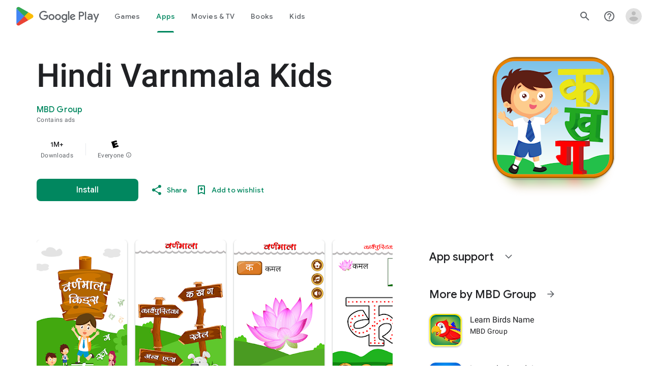

--- FILE ---
content_type: text/javascript; charset=UTF-8
request_url: https://www.gstatic.com/_/boq-play/_/js/k=boq-play.PlayStoreUi.en.sHaoYdckSik.2021.O/ck=boq-play.PlayStoreUi.qyunIy1XVR0.L.B1.O/am=G5Z7gD3vDwAASTDg98R_2BY/d=1/exm=A7fCU,ArluEf,BBI74,BVgquf,BfdUQc,EFQ78c,GkRiKb,IJGqxf,IZT63,IcVnM,JH2zc,JNoxi,JWUKXe,KUM7Z,LCkxpb,LEikZe,LvGhrf,MI6k7c,MdUzUe,MpJwZc,NkbkFd,NwH0H,O1Gjze,O6y8ed,OTA3Ae,PHUIyb,PrPYRd,QIhFr,RMhBfe,RQJprf,RqjULd,RyvaUb,SdcwHb,SpsfSb,UUJqVe,Uas9Hd,Ulmmrd,V3dDOb,WO9ee,XVMNvd,Z5uLle,Z5wzge,ZDZcre,ZwDk9d,_b,_tp,aTwUve,aW3pY,byfTOb,chfSwc,dfkSTe,e5qFLc,fI4Vwc,fl2Zj,gychg,hKSk3e,hc6Ubd,indMcf,kJXwXb,kjKdXe,lazG7b,lpwuxb,lsjVmc,lwddkf,m9oV,mI3LFb,mdR7q,n73qwf,nKuFpb,oEJvKc,p3hmRc,pCKBF,pYCIec,pjICDe,pw70Gc,q0xTif,rpbmN,sJhETb,sOXFj,soHxf,t1sulf,tBvKNb,tKHFxf,vNKqzc,vrGZEc,w9hDv,wg1P6b,ws9Tlc,xQtZb,xUdipf,ywOR5c,z5Gxfe,zBPctc,zbML3c,zr1jrb/excm=_b,_tp,appdetailsview/ed=1/wt=2/ujg=1/rs=AB1caFXK9Gp65rrXMON-5XVaiiYOdWme9A/ee=EVNhjf:pw70Gc;EmZ2Bf:zr1jrb;Hs0fpd:jLUKge;JsbNhc:Xd8iUd;K5nYTd:ZDZcre;LBgRLc:SdcwHb;Me32dd:MEeYgc;NJ1rfe:qTnoBf;NPKaK:SdcwHb;NSEoX:lazG7b;Pjplud:EEDORb;QGR0gd:Mlhmy;Rdd4dc:WXw8B;SNUn3:ZwDk9d;ScI3Yc:e7Hzgb;Uvc8o:VDovNc;YIZmRd:A1yn5d;a56pNe:JEfCwb;cEt90b:ws9Tlc;d0xV3b:KoEHyd;dIoSBb:SpsfSb;dowIGb:ebZ3mb;eBAeSb:zbML3c;iFQyKf:QIhFr;ikbPFc:UfnShf;lOO0Vd:OTA3Ae;nAu0tf:z5Gxfe;oGtAuc:sOXFj;pXdRYb:MdUzUe;qQEoOc:KUM7Z;qafBPd:yDVVkb;qddgKe:xQtZb;sgjhQc:bQAegc;wR5FRb:O1Gjze;wZnI8b:Oh9t6d;xqZiqf:BBI74;yEQyxe:TLjaTd;yxTchf:KUM7Z;zxnPse:GkRiKb/dti=1/m=P6sQOc
body_size: -177
content:
"use strict";this.default_PlayStoreUi=this.default_PlayStoreUi||{};(function(_){var window=this;
try{
_.u("P6sQOc");
var bpb=function(a){const b={};_.xa(a.Aa(),e=>{b[e]=!0});const c=a.N(),d=a.oa();return new apb(a.ha(),_.Oh(c.getSeconds())*1E3,a.H(),_.Oh(d.getSeconds())*1E3,b)},cpb=function(a){return Math.random()*Math.min(a.oa*Math.pow(a.ma,a.H),a.va)},dpb=function(a,b){return a.H>=a.ha?!1:b!=null?!!a.Aa[b]:!0},apb=class{constructor(a,b,c,d,e){this.ha=a;this.oa=b;this.ma=c;this.va=d;this.Aa=e;this.H=0;this.N=cpb(this)}};var epb=function(a,b,c,d){return c.then(e=>e,e=>{if(e instanceof _.Yf){if(!e.status||!dpb(d,e.status.H()))throw e;}else if("function"==typeof _.Zr&&e instanceof _.Zr&&e.N!==103&&e.N!==7)throw e;return _.Tf(d.N).then(()=>{if(!dpb(d))throw Error("ud`"+d.ha);++d.H;d.N=cpb(d);b=_.Wk(b,_.ika,d.H);return epb(a,b,a.fetch(b),d)})})};
_.Os(class{constructor(){this.N=_.Xe(_.Zob);this.ha=_.Xe(_.$ob);this.Ve=null;const a=_.Xe(_.Yob);this.fetch=a.fetch.bind(a)}H(a,b){if(this.ha.getType(a.Wd())!==1)return _.ql(a);var c=this.N.gU;(c=c?bpb(c):null)&&dpb(c)?(b=epb(this,a,b,c),a=new _.pl(a,b,2)):a=_.ql(a);return a}},_.fPa);
_.v();
}catch(e){_._DumpException(e)}
}).call(this,this.default_PlayStoreUi);
// Google Inc.


--- FILE ---
content_type: text/javascript; charset=UTF-8
request_url: https://www.gstatic.com/_/boq-play/_/js/k=boq-play.PlayStoreUi.en.sHaoYdckSik.2021.O/ck=boq-play.PlayStoreUi.qyunIy1XVR0.L.B1.O/am=G5Z7gD3vDwAASTDg98R_2BY/d=1/exm=A7fCU,ArluEf,BBI74,BVgquf,BfdUQc,EFQ78c,GkRiKb,IJGqxf,IZT63,IcVnM,JH2zc,JNoxi,JWUKXe,KUM7Z,LCkxpb,LEikZe,LvGhrf,MI6k7c,MdUzUe,MpJwZc,NkbkFd,NwH0H,O1Gjze,O6y8ed,OTA3Ae,PHUIyb,PrPYRd,QIhFr,RMhBfe,RQJprf,RqjULd,RyvaUb,SdcwHb,SpsfSb,UUJqVe,Uas9Hd,Ulmmrd,V3dDOb,WO9ee,XVMNvd,Z5uLle,ZDZcre,ZwDk9d,_b,_tp,aTwUve,aW3pY,byfTOb,chfSwc,e5qFLc,fI4Vwc,fl2Zj,gychg,hKSk3e,hc6Ubd,indMcf,kJXwXb,kjKdXe,lazG7b,lpwuxb,lsjVmc,lwddkf,m9oV,mI3LFb,mdR7q,n73qwf,nKuFpb,oEJvKc,p3hmRc,pCKBF,pYCIec,pjICDe,pw70Gc,rpbmN,sJhETb,soHxf,t1sulf,tBvKNb,tKHFxf,vNKqzc,vrGZEc,w9hDv,wg1P6b,ws9Tlc,xQtZb,xUdipf,ywOR5c,z5Gxfe,zBPctc,zbML3c,zr1jrb/excm=_b,_tp,appdetailsview/ed=1/wt=2/ujg=1/rs=AB1caFXK9Gp65rrXMON-5XVaiiYOdWme9A/ee=EVNhjf:pw70Gc;EmZ2Bf:zr1jrb;Hs0fpd:jLUKge;JsbNhc:Xd8iUd;K5nYTd:ZDZcre;LBgRLc:SdcwHb;Me32dd:MEeYgc;NJ1rfe:qTnoBf;NPKaK:SdcwHb;NSEoX:lazG7b;Pjplud:EEDORb;QGR0gd:Mlhmy;Rdd4dc:WXw8B;SNUn3:ZwDk9d;ScI3Yc:e7Hzgb;Uvc8o:VDovNc;YIZmRd:A1yn5d;a56pNe:JEfCwb;cEt90b:ws9Tlc;d0xV3b:KoEHyd;dIoSBb:SpsfSb;dowIGb:ebZ3mb;eBAeSb:zbML3c;iFQyKf:QIhFr;ikbPFc:UfnShf;lOO0Vd:OTA3Ae;nAu0tf:z5Gxfe;oGtAuc:sOXFj;pXdRYb:MdUzUe;qQEoOc:KUM7Z;qafBPd:yDVVkb;qddgKe:xQtZb;sgjhQc:bQAegc;wR5FRb:O1Gjze;wZnI8b:Oh9t6d;xqZiqf:BBI74;yEQyxe:TLjaTd;yxTchf:KUM7Z;zxnPse:GkRiKb/dti=1/m=dfkSTe
body_size: 7098
content:
"use strict";this.default_PlayStoreUi=this.default_PlayStoreUi||{};(function(_){var window=this;
try{
_.Fh(_.Xpa);
_.u("sOXFj");
var wza=class extends _.Qs{H(a){return a()}};_.Ms(_.Wpa,wza);
_.v();
_.u("oGtAuc");
_.tya=new _.Dk(_.Xpa);
_.v();
var uya;uya=function(){var a=_.Je(1);a=_.Fe(a,_.Fda);if(!_.Ee(a))return a};_.yt=function(a,b){a&&_.bf.Jb().register(a,b)};_.vya=class extends _.Im{constructor(){super();this.soy=this.dm=null;if(this.Vo()){var a=_.Jja(this.Hj(),[_.El,_.Dl]);a=_.Tg([a[_.El],a[_.Dl]]).then(function(b){this.soy=b[0];this.dm=b[1]},null,this);this.uf(a)}this.Na=uya()}uf(a){_.Hm(this,a)}Eq(a){return this.Na.Eq(a)}getData(a){return this.Na.getData(a)}FA(){}};
_.u("q0xTif");
var wya=function(a){const b=c=>{_.Rm(c)&&(_.Rm(c).Kc=null,_.mt(c,null));c.XyHi9&&(c.XyHi9=null)};b(a);a=a.querySelectorAll("[c-wiz]");for(let c=0;c<a.length;c++)b(a[c])};_.Fs(_.Fm,_.Em);var xya,yya,zya,Aya;xya=function(a){const b=a.ab();return(...c)=>a.Ra.H(()=>b(...c))};yya=function(a){const b=a.ha();return b?(...c)=>a.Ra.H(()=>b(...c)):b};zya=function(a,b,c){const d=a.dm.Fq().H.createElement("div");a.Ka.Uq(d,b,c);return d.childNodes.length==1?d.firstChild:d};Aya=function(a,b){const c=a.dm.Fq().H.createElement("view-header");c.style.display="none";const d=yya(a);b=a.ma()?b:{Ba:a.oa.getParams()};a.N()?a.Ka.Uq(c,d,b):(a=a.soy.oa(d,b),c.appendChild(a));return c};
_.zt=class extends _.vya{static Ma(){return{context:{e7:"FVxLkf"},service:{Tb:_.wt,component:_.qt,Rfa:_.tya}}}constructor(a){super();var b=a.context.e7;this.oa=b.Ar;this.La=this.Va=this.va=null;this.Ka=a.service.Tb;this.Ra=a.service.Rfa;a=this.oa.ha.then(c=>{this.va=c;this.Va=this.oa.id.Aa(c,this.oa.getParams()).variant});b=b.xY.then(c=>{this.La=c});this.Ea=this.Ea.bind(this);this.uf(_.Tg([a,b]))}H(){return""}N(){return!1}Wj(){return this.oa}Rz(){var a=_.fb(this.La,this.Ea);a={Ba:this.oa.getParams(),
OX:this.oa.Aa,wa:{R2:!1,Ba:this.oa.getParams(),Za:this.oa.id.oa,dM:this.oa.aH,Xa:this.H(),jsdata:_.gb(this.va)},Gb:a,Ana:this.Va};Object.assign(a,this.va||{});Object.assign(a,this.oa.H);Object.assign(a.wa,this.oa.H);return a}Ea(a,b){return Array.isArray(a)?a.length!=1||(b=this.oa.id.N()[b],b&&b.vd)?_.dg(a,c=>c.Rz()):a[0].Rz():a.Rz()}ha(){return null}ma(){return!1}render(){var a=this.Rz(),b=xya(this);b=this.N()?zya(this,b,a):this.soy.Pc(b,a);this.ha()&&(a=Aya(this,a),b.appendChild(a));(a=this.oa.id.ha())&&
a.length>0&&a.forEach(()=>{});this.oa.rendered(b);return b}Aa(){return this.soy.N(xya(this),this.Rz())}FA(a){var b=this.Rz();const c=xya(this);wya(a);this.Ka.xi(a,c,b);this.Wj().rendered(a);this.ha()&&(b=Aya(this,b),b=(new _.rn(b)).rc(),_.ih(_.gh(a).body,"nHjqDd",b))}};_.yt(_.xt,_.zt);
_.v();
_.UFa=_.A("yNB6me",[_.xt]);
_.FGa=_.A("dfkSTe",[_.xt]);
_.HGa=_.A("qqarmf",[_.xt]);
_.JGa=_.A("FuzVxc",[_.xt]);
_.MGa=_.A("I8lFqf",[_.xt]);
var ULc,VLc,WLc,XLc,YLc,ZLc,$Lc,aMc,bMc,cMc,dMc,eMc,fMc,gMc,y1,hMc,iMc,jMc,kMc,lMc,mMc,nMc,oMc,pMc,qMc,rMc,tMc,uMc,vMc,wMc,xMc,yMc,zMc,AMc,BMc,CMc;ULc=function(a,b){return _.gj(a,b)};VLc=function(a){return _.I(a,2)};WLc=class extends _.x{constructor(a){super(a)}hc(){return _.J(this,2)}oc(a){return _.Mj(this,2,a)}};XLc=function(a){return _.H(a,WLc,4)};YLc=class extends _.x{constructor(a){super(a)}H(){return _.I(this,1)}N(){return _.I(this,2)}ha(){return _.H(this,_.mv,3)}};ZLc=class extends _.x{constructor(a){super(a)}};
$Lc=class extends _.x{constructor(a){super(a)}hc(){return _.J(this,1)}oc(a){return _.Mj(this,1,a)}};aMc=[2,6,7];bMc=[4,5];cMc=class extends _.x{constructor(a){super(a)}};dMc=function(a){return _.bj(a,cMc,1,_.Vi())};eMc=class extends _.x{constructor(a){super(a)}};fMc=class extends _.x{constructor(a){super(a)}};gMc=[2,3];y1=function(a){return _.L(a,YLc,3,gMc)};hMc=function(a){a.ka("data-mt","8F6486BF-D2A5-410E-91C9-E13489332881")};
jMc=function(a){a.open("li","zX8WCb");a.W(iMc||(iMc=["role","separator"]));a.ka("class"," VfPpkd-StrnGf-rymPhb-clz4Ic");a.V();a.Ca()};kMc=function(a,b){const c=_.hN(d=>{hMc(d);_.kN()&&_.iN(d,_.fN())});_.rN(a,b,!1,!1,void 0,"VfPpkd-rymPhb-Abojl jDawJf",c)};lMc=function(a,b,c){c="VfPpkd-rymPhb-Abojl"+(c?" "+c:"");const d=_.hN(e=>{hMc(e);_.kN()&&_.iN(e,_.fN())});_.sN(a,b,void 0,c,d)};_.sMc=class extends _.x{constructor(a){super(a)}};
BMc=function(a){a.open("div","XmLLac");a.W(xMc||(xMc=["class","pib0Be"]));a.V();a.ua("a","pMmnn");a.W(yMc||(yMc="href https://policies.google.com/privacy target _blank class Afmgcd".split(" ")));a.V();a.text(_.Fk("Privacy Policy"));a.close();a.ua("span","oJDiv");a.W(zMc||(zMc=["class","j55CI"]));a.V();a.text(" \u2022 ");a.close();a.ua("a","JkHYte");a.W(AMc||(AMc="href https://myaccount.google.com/termsofservice target _blank class Afmgcd".split(" ")));a.V();a.text(_.Fk("Terms of Service"));a.close();
a.Ca()};
CMc=function(a,b,c,d,e,f){const g=a.OD,h=a.hu,k=_.Jt(f??e);_.dV(b,{Ba:c,wa:d,jscontroller:"IJGqxf",jsaction:"FzgWvd:fmKhsb;iFFCZc:nixEK;",body:_.Z(m=>{m.open("div","Kg4Xbd");m.V();var n=_.CU(g?.H())??_.CU(y1(k)?.ha())??"";const q=_.KM(n,_.vM(_.zM(_.yM(_.xM(_.wM(new _.AM,!0),!0),!0),!0),32)),t=_.KM(n,_.vM(_.zM(_.yM(_.xM(_.wM(new _.AM,!0),!0),!0),!0),64)),w=_.hN(B=>{B.ka("srcset",q+" 1x, "+t+" 2x")}),y=g==null;n=_.hN(B=>{B.ka("jslog","219258; 1:3160; track:click")});const z=_.Z(B=>{const F=_.Z(ba=>
{q?(ba.O("fH8Dkf"),_.tN(ba,q,"VfPpkd-kBDsod WrEZCd",w)):(ba.O("JfQXie"),_.FN(ba,"account_circle","AX0y7c"));ba.U()});var K="";if(y1(k)){var Q="Google Account: "+(y?y1(k)?.H():_.Jt(g).getName()??"")+" ("+(y?y1(k)?.N():h??"")+")";K+=Q}else K+="Open account menu";Q=_.hN(ba=>{_.Ktb(ba);_.iN(ba,_.fN(""))});B.O("v3zBHc");_.EN(a,B,K,F,q?"PeWVCc":"",void 0,void 0,void 0,Q,void 0,void 0,void 0,void 0,void 0,void 0,void 0,void 0,void 0,!0);B.U()}),E=_.Z(B=>{const F=_.Z(K=>{if(y1(k)){K.open("div","anSVp");K.W(tMc||
(tMc=["class","YQy4vd"]));K.V();K.ua("img","JuPYVb");K.W(uMc||(uMc=["class","jCQ2Zb"]));K.ka("src",_.Aq(q));_.iN(K,_.fN(w));K.ka("alt","Profile");K.V();K.close();K.ua("div","r9Haqd");K.V();K.ua("div","luoiVb");K.W(vMc||(vMc=["class","ItxEje"]));K.V();K.print(y?y1(k)?.H():_.Jt(g).getName()??"");K.close();K.ua("div","Fo0hbe");K.W(wMc||(wMc=["class","JauZY"]));K.V();K.print(y?y1(k)?.N():h??"");K.close();K.close();K.close();var Q=_.hN(U=>{var ha=U.ka;var qa=XLc(y1(k));qa=_.H(qa,_.mv,1);ha.call(U,"data-href",
""+_.CU(qa));U.ka("data-target","_blank")});K.O("BxaO9");_.vN(K,VLc(XLc(y1(k))),void 0,void 0,"BYi1pe",void 0,Q);K.U()}else if(_.L(k,fMc,2,gMc)){Q=_.Z(U=>{const ha=_.Z(qa=>{qa.O("lND1fc");var za=za===void 0?"":za;qa.open("svg","SRyYyc");qa.W(mMc||(mMc="xmlns;http://www.w3.org/2000/svg;height;24px;viewBox;0 0 24 24;width;24px".split(";")));qa.ka("class",za);qa.V();qa.ua("path","aZXvD");qa.W(nMc||(nMc=["d","M22.56 12.25c0-.78-.07-1.53-.2-2.25H12v4.26h5.92c-.26 1.37-1.04 2.53-2.21 3.31v2.77h3.57c2.08-1.92 3.28-4.74 3.28-8.09z",
"fill","#4285F4"]));qa.V();qa.close();qa.ua("path","fQ4GJb");qa.W(oMc||(oMc=["d","M12 23c2.97 0 5.46-.98 7.28-2.66l-3.57-2.77c-.98.66-2.23 1.06-3.71 1.06-2.86 0-5.29-1.93-6.16-4.53H2.18v2.84C3.99 20.53 7.7 23 12 23z","fill","#34A853"]));qa.V();qa.close();qa.ua("path","hsDDD");qa.W(pMc||(pMc=["d","M5.84 14.09c-.22-.66-.35-1.36-.35-2.09s.13-1.43.35-2.09V7.07H2.18C1.43 8.55 1 10.22 1 12s.43 3.45 1.18 4.93l2.85-2.22.81-.62z","fill","#FBBC05"]));qa.V();qa.close();qa.ua("path","oRRIIb");qa.W(qMc||(qMc=
["d","M12 5.38c1.62 0 3.06.56 4.21 1.64l3.15-3.15C17.45 2.09 14.97 1 12 1 7.7 1 3.99 3.47 2.18 7.07l3.66 2.84c.87-2.6 3.3-4.53 6.16-4.53z","fill","#EA4335"]));qa.V();qa.close();qa.ua("path","OyygD");qa.W(rMc||(rMc=["d","M1 1h22v22H1z","fill","none"]));qa.V();qa.close();qa.Ca();qa.U()});U.O("NY8Lqf");lMc(U,ha);U.U()});var ba=_.hN(U=>{var ha=U.ka;var qa=_.L(k,fMc,2,gMc);qa=_.H(qa,_.mv,1);ha.call(U,"data-href",""+_.CU(qa));U.ka("data-add-continue-url-param","true")});K.O("I5j07c");_.vN(K,"Sign in with Google",
Q,void 0,void 0,void 0,ba);K.U()}Q=dMc(_.H(k,eMc,1));ba=Q.length;for(let U=0;U<ba;U++){var fa=Q[U];K.Dc("ZKG7xe-"+U);jMc(K);K.Hc();fa=_.bj(fa,$Lc,1,_.Vi());const ha=fa.length;for(let qa=0;qa<ha;qa++){const za=fa[qa],Na=_.Z(qb=>{if(_.xj(za,6,aMc)){qb.O("mgNgod");var wb=_.xj(za,6,aMc);kMc(qb,wb);qb.U()}else _.lN(_.BU(_.L(za,_.yv,7,aMc)))&&(qb.O("JST16c"),wb=_.BU(_.L(za,_.yv,7,aMc)),lMc(qb,wb,"JyVPdd"),qb.U())}),Ia=_.hN(qb=>{qb.ka("data-href",""+_.CU(_.H(za,_.mv,3)));_.jj(za,11)&&qb.ka("data-navigation",
"server");_.jj(za,9)&&qb.ka("data-add-continue-url-param","true");if(_.H(za,ZLc,10)){var wb=_.H(za,ZLc,10);if(_.mj(wb,1)){wb=qb.ka;var Ob=_.H(za,ZLc,10);Ob=_.mj(Ob,1);wb.call(qb,"jslog","178829; 1:"+Ob+"; track:click;")}}});K.Dc("lpA9lb-"+U+"-"+qa);_.vN(K,_.I(za,1),Na,_.jj(za,8)?_.BN(_.Ph(ULc(za,_.Si(za,bMc,5)))):"",void 0,"ffeky",Ia);K.Hc()}}K.O("QifnKb");jMc(K);K.U();K.O("yrdMLb");BMc(K);K.U()});B.O("nV3rn");_.Dtb(a,B,F,"Account menu","ydGPV","Ll1HQd",void 0,!0,void 0,!0);B.U()});m.O("PSDvFc");
_.Gtb(a,m,z,E,void 0,void 0,!0,n);m.U();m.close()})})};_.DMc=function(a,b,c){CMc(c??{},a,b.Ba,b.wa,b.o9,b.p9)};_.DMc.Ga=_.N;_.EMc=()=>({variant:null,Wa:[],Ya:{}});var z1=class extends _.x{constructor(a){super(a)}};z1.prototype.qa="NUAMvf";new _.D(z1);new _.D(_.EX);_.Eo.EkPGVc=_.Do;var FMc=new _.Jf("Qu3lde",_.EX,z1,[_.Sk,!0,_.Tk,"/PlayStoreDataService.GetProfileMenuInfo"]);var GMc,HMc;GMc=function(a,b,c){a=c||{};b=a.Pa||"rpc";c=new z1;var d={fatal:!1,ue:["ptiYyf"],Fb:[{key:_.bt,value:new _.DE},{key:_.ct,value:new _.DE}]};let e;for(e in a)d[e]=a[e];return{ub:FMc,Pa:b,Eb:c,metadata:d}};HMc=function(a,b,c){a=c||{};b=a.Pa||"rpc";c=new z1;_.Ej(c,2,!0);var d={fatal:!1,ue:["h23ySe"],Fb:[{key:_.bt,value:new _.DE},{key:_.ct,value:new _.DE}]};let e;for(e in a)d[e]=a[e];return{ub:FMc,Pa:b,Eb:c,metadata:d}};
_.IMc=_.MB({Za:!1,name:"vWsi9c",Xa:_.UFa,params:{ctor:_.sMc},mb:[],data:{o9:GMc,xpa:_.CE(GMc),p9:HMc,ypa:_.CE(HMc)},lb:_.EMc,hb:{},children:{}});
_.uQc=class extends _.x{constructor(a){super(a)}H(){return _.rj(this,1,1)}N(){return _.nj(this,2)}};_.vQc=()=>({variant:null,Wa:[],Ya:{}});_.wQc=_.MB({Za:!0,name:"JfmpUc",Xa:_.HGa,params:{ctor:_.uQc},mb:[],data:{Mo:function(){}},lb:_.vQc,hb:{},children:{}});
var yQc,zQc,AQc,BQc,CQc,DQc,EQc,FQc,GQc,HQc,IQc,JQc,KQc,LQc,MQc,NQc,OQc,PQc,QQc,RQc;_.xQc=class extends _.x{constructor(a){super(a)}};
LQc=function(a,b,c,d,e,f){b.open("div","ifJdEe");b.ka("class",e?"fWLDob":"FfLSic");b.V();f?(b.open("div","oYlzzd"),b.W(HQc||(HQc=["class","VnJy5c"])),b.V(),b.O("ZnOmob"),_.GU(a,b,32,32,void 0,f,"OWBiB",!0),b.U(),b.close(),b.open("div","lSvrVd"),b.W(IQc||(IQc=["class","qfH6Df"])),b.V(),b.print(c),b.print(d)):(b.open("div","Nuomkb"),b.W(JQc||(JQc=["class","VnJy5c"])),b.V(),b.O("nC7Kb"),_.rN(b,e?"history":"search",void 0,void 0,void 0,"dbAtlf"),b.U(),b.close(),b.open("div","aApfD"),b.W(KQc||(KQc=["class",
"qfH6Df"])),b.V(),b.print(c));b.close();b.Ca()};
PQc=function(a,b,c,d,e,f,g,h,k,m,n,q){b.open("li","iq92vb");b.W(FQc||(FQc="class,YVhSle,role,option,jsaction,click:yaxEMb; mouseover:KC7Teb; mouseleave:n7h1o;,jsname,ldDtVd".split(",")));b.ka("id",h+"-"+g);b.ka("data-display-text",c+d+e);b.ka("data-index",""+g);b.ka("aria-selected",""+f);b.V();f=_.Z(t=>{const w=_.Z(z=>{z.O("FriyHb");z.open("div","zilhs");z.W(MQc||(MQc=["class","WuMlDe"]));z.V();z.print(c);z.ua("b","PwmUBd");z.W(NQc||(NQc=["class","XPmdRc"]));z.V();z.print(d);z.close();z.print(e);
z.Ca();z.U()}),y=_.Z(z=>{z.O("YC9t9b");z.open("div","hZIixf");z.W(OQc||(OQc=["class","oWSyie"]));z.V();n!=null&&(z.print(n),z.O("yddLM"),_.rN(z,"star_rate",void 0,void 0,void 0,"sRzXp"),z.U());z.Ca();z.U()});t.O("qo89v");LQc(a,t,w,y,k,m);t.U()});q?(g=_.hN(t=>{t.ka("tabindex","-1")}),b.O("LBcuad"),_.r0(b,{navigation:q,Da:"QTWoUe",content:f,attributes:g},a),b.U()):b.print(f);b.open("div","E7TWR");b.W(GQc||(GQc="class,NGOzcb,jsaction,click:gb9M9; mousedown:iZIFgc; touchstart:iZIFgc;,jsname,Ir3x4c".split(",")));
b.ka("data-display-text",c+d+e);b.V();b.O("iEgyNd");_.rN(b,"north_west",void 0,void 0,void 0,"UzumSc");b.U();b.close();b.Ca()};
QQc=function(a,b){const c=this.Wc;var d=this.H;const e=this.ma,f=this.N,g=this.ha;var h=this.oa,k=b.Ws;const m=b.mf;b=_.pM();a.open("div","Kyi96e");a.W(yQc||(yQc="jsaction click:mLt3mc;rcuQ6b:YOF2ad;qako4e:YOF2ad;kT0ch:s8Aiuc role combobox aria-haspopup listbox".split(" ")));a.ka("class","hQnXo"+(d?" sMVRZe":""));a.ka("jscontroller","q0NEmc");a.ka("aria-expanded",""+d);d&&a.ka("aria-controls",b);d&&a.ka("aria-owns",b);a.V();a.O("sUrs2b");a.open("div","dIu99");a.V();a.ua("label","sndXrf");a.W(zQc||
(zQc=["class","ePyrDc"]));a.V();a.ua("div","B6vHxd");a.W(AQc||(AQc=["class","j1R2Me"]));a.V();a.O("D2efMc");_.rN(a,"search",void 0,void 0,void 0,"Ic6Vy");a.U();a.close();a.ua("div","vrScbe");a.W(BQc||(BQc="class UJwHBc jsname t9v86 jsaction click:m8lR2c;".split(" ")));a.V();a.O("y7lmnb");_.rN(a,"west",void 0,void 0,void 0,"opB26b");a.U();a.close();let n="";switch(k){case 1:n+="Search for apps & games";break;case 9:k="";k=m?.H()?k+"Search Movies & TV":k+"Search Movies";n+=k;break;case 5:n+="Search Books";
break;default:n+="Search for apps & games"}k=n;a.ua("input","Hh4asb");a.W(CQc||(CQc="class{HWAcU{jsname{oA4zhb{jsaction{input:atZ8Pd; click:mLt3mc,quipkb; keydown:duASZc{autocomplete{off{aria-autocomplete{list{type{text".split("{")));a.ka("aria-label","Search Google Play");g>=0&&a.ka("aria-activedescendant",b+"-"+g);a.ka("placeholder",k);a.V();a.close();h!=null&&h.length>0&&(a.open("div","ZN6Dbd"),a.W(DQc||(DQc="class XLWCmc jsname YQKB2b jsaction click:jiNRsc;".split(" "))),a.V(),a.O("X2CH6c"),_.rN(a,
"clear",void 0,void 0,void 0,"VFjhDf"),a.U(),a.close());a.close();a.Ca();a.U();if(d){a.O("Ag8Jv");a.open("ul","VtAogf");a.W(EQc||(EQc=["class","H3UN0","role","listbox"]));a.ka("id",b);a.V();d=e.length;for(h=0;h<d;h++)k=e[h],a.O("c9Ybp"),PQc(c,a,k.prefix,k.match,k.suffix,h===g,h,b,!0),a.U();d=f.length;for(h=0;h<d;h++)k=f[h],a.O("iztnZb"),PQc(c,a,k.prefix,k.match,k.suffix,h+e.length===g,h+e.length,b,!1,_.H(k.By,_.ov,2),_.Qi(k.By,10,void 0,void 0,_.tc),k.By.Xb()),a.U();a.Ca();a.U()}a.Ca()};
RQc=function(a,b,c,d,e){_.dV(b,{Da:"QvOuef",Ba:c,wa:d,body:_.Z(f=>{f.O("oxorXb");var g={Ws:_.rj(c,1,1),mf:e};f.lc(_.nPc,"Kyi96e","div",g,a,QQc);f.U()})})};_.SQc=function(a,b,c){RQc(c,a,b.Ba,b.wa,b.mf)};_.SQc.Ga=_.N;_.TQc=()=>({variant:null,Wa:[],Ya:{}});var UQc;UQc=function(a,b,c){a=c||{};b=a.Pa||"rpc";c=new _.eG;var d={fatal:!1,Fb:[{key:_.bt,value:new _.DE},{key:_.ct,value:new _.DE}]};let e;for(e in a)d[e]=a[e];return{ub:_.fG,Pa:b,Eb:c,metadata:d}};_.VQc=_.MB({Za:!1,name:"OhtnEd",Xa:_.JGa,params:{ctor:_.xQc},mb:[],data:{mf:UQc,wM:_.CE(UQc)},lb:_.TQc,hb:{},children:{}});
var XQc;_.WQc=class extends _.x{constructor(a){super(a)}};XQc=function(a,b,c,d,e){_.dV(b,{Ba:c,wa:d,body:_.Z(f=>{f.O("kJSOLb");_.mOc(a,f,e.H(),_.rj(c,1,1));f.U()})})};_.YQc=function(a,b,c){XQc(c,a,b.Ba,b.wa,b.Mo)};_.YQc.Ga=_.N;_.ZQc=()=>({variant:null,Wa:[],Ya:{}});_.$Qc=_.MB({Za:!0,name:"qJGTve",Xa:_.MGa,params:{ctor:_.WQc},mb:[],data:{Mo:function(){}},lb:_.ZQc,hb:{},children:{}});
_.u("dfkSTe");
_.E1.prototype.H=_.r(479,function(){return _.nj(this,3)});var aRc=function(a,b){_.Oj(a,1,b)},bRc=function(a,b){_.Ej(a,2,b)},cRc=function(a,b){_.Oj(a,1,b)},dRc=class extends _.x{constructor(a){super(a)}getId(){return _.rj(this,1,1)}H(){return _.mj(this,1)}Xb(){return _.H(this,_.vv,2)}Fa(){return _.J(this,3)}Ia(){return _.I(this,3)}};dRc.prototype.qa="c7uwzc";var eRc=class extends _.x{constructor(a){super(a)}H(){return _.bj(this,dRc,1,_.Vi())}};eRc.prototype.qa="tjNwSb";
var fRc,gRc,hRc,iRc,jRc=function(a,b,c,d,e,f,g){b.open("div","jMdBnf");_.iN(b,_.fN(d));b.V();d=_.Z(k=>{k.O("MmT8u");_.rN(k,e,void 0,void 0,void 0,"r9optf");k.U()});const h=_.hN(k=>{g&&_.iN(k,_.fN(""))});b.O("z7kyrc");_.EN(a,b,c,d,void 0,void 0,f,void 0,h,void 0,void 0,void 0,void 0,void 0,void 0,void 0,void 0,void 0,!0);b.U();b.Ca()},kRc=function(a,b){const c=b.um,d=_.hN(e=>{e.ka("jscontroller","IcVnM");e.ka("jsaction","rcuQ6b:ewIngf;JIbuQc:L1KARc")});jRc(b,a,"Help Center",d,"help_outline",c!=="he"&&
c!=="iw","helpButton")},lRc=function(a,b){const c=_.hN(d=>{d.ka("jsaction","JIbuQc:bWGA9c;")});jRc(b,a,"Search",c,"search",void 0,"searchButton")},mRc=function(a,b){const c=this.Wc;var d=this.H,e=b.Ba;const f=b.Gb;b=b.disable;a.open("header","saioed");a.W(gRc||(gRc=["jsaction","rcuQ6b:npT2md;KwkHzf:IPLOJd;tGMTLb:T1PkR;","role","banner"]));a.ka("class","S3WLMd "+(d?" QKrU5e":""));a.ka("jscontroller","ArluEf");a.V();a.ua("nav","iT61ie");a.W(hRc||(hRc=["class","oPjgQb"]));a.ka("aria-label","Page Header");
a.V();a.O("ZS1W6b");d=_.rj(e,4);var g=_.rj(e,6),h=_.CU(_.H(e,_.mv,7));const k=c.be,m=(0,_.eq)("/store/games");a.open("a","NX4XQb");a.ka("href",b&&k.H()!==1?"#":_.zq(h??m));a.ka("aria-label","Google Play logo");a.ka("class","f0UV3d"+(d===2?" SwliHe":""));a.V();a.O("ZMSRTb");_.oq("Ta",g)(a,null,c);a.U();a.Ca();a.U();a.O("tFT7I");b=_.rj(e,2);d=_.rj(e,4);switch(b){case 1:d!==1&&(a.O("yCPj9"),_.YQc(a,f.lN,c),a.U());break;case 2:a.O("pVWWoe"),_.SQc(a,f.ZU,c),a.U()}a.U();a.O("VRSFXb");b=_.rj(e,2);a.open("div",
"xnSAue");a.W(iRc||(iRc=["class","oc9n0c"]));a.V();b!==0&&(b!==2&&b!==3&&(a.O("htcYpe"),lRc(a,c),a.U()),a.O("RvEUXb"),kRc(a,c),a.U());a.O("HzPIS");_.DMc(a,f.IO,c);a.U();a.Ca();a.U();a.close();a.O("QJiTm");e={Nn:_.rj(e,4),Tn:f.Tn};_.oq("Ra")(a,e,c);a.U();a.Ca()},nRc=function(a,b,c,d,e){const f=_.hN(g=>{g.ka("id","kO001e")});_.dV(b,{Ba:c,wa:d,attributes:f,body:_.Z(g=>{g.O("T2hYfb");var h={Nn:_.rj(c,4),Tn:e.Tn};_.oq("Sa")(g,h,a);g.U();g.O("GF4ZMd");h={Ba:c,Gb:e,disable:_.Rj(c,8)};g.lc(_.LPc,"saioed",
"header",h,a,mRc);g.U();g.O("CUNjjc");g.open("div","MC0Chf");g.W(fRc||(fRc=["jsaction","o3VKB:eQqUMb"]));g.ka("jscontroller","BfdUQc");g.V();g.Ca();g.U()})})},oRc=function(a,b,c){nRc(c,a,b.Ba,b.wa,b.Gb)};oRc.Ga=_.N;var pRc=function(a,b,c){const d=c.z3;b.Ba.H()||d?.H()==null||(a.O("zzI2Pe"),_.B1(c,a,d.H()),a.U())};pRc.Ga=_.N;var qRc={IO:{},Tn:{Mo:a=>a&&a.Mo||void 0},ZU:{},lN:{Mo:a=>a&&a.Mo||void 0}};var rRc=class extends _.x{constructor(a){super(a)}};rRc.prototype.qa="OG6gu";new _.D(rRc);new _.D(eRc);_.Eo.tjNwSb=_.Do;_.X(eRc,dRc,function(a){return a.H()});var sRc=new _.Jf("T6C6Se",eRc,rRc,[_.Sk,!0,_.Tk,"/PlayStoreDataService.GetCorpusMenuDetail"]);var tRc=_.MB({Za:!0,name:"BHlSfb",Xa:_.FGa,params:{ctor:_.E1},mb:[],data:{Mo:function(a,b,c){a=c||{};b=a.Pa||"rpc";c=new rRc;var d={fatal:!0,Fb:[{key:_.bt,value:new _.DE},{key:_.ct,value:new _.DE}]};let e;for(e in a)d[e]=a[e];return{ub:sRc,Pa:b,Eb:c,metadata:d}}},lb:()=>({variant:null,Wa:[],Ya:{IO:_.EMc,Tn:_.vQc,ZU:_.TQc,lN:_.ZQc}}),hb:qRc,children:{IO:{id:_.IMc,name:"T8odlb",ob:function(){return{Ba:new _.sMc,id:_.IMc,name:"T8odlb"}}},Tn:(()=>{const a=qRc.Tn;return{id:_.wQc,name:"Exs87c",Oa:a,ob:function(b,
c,d){c=new _.uQc;_.Rj(b,5)&&bRc(c,_.nj(b,5));_.Qv(b,1)&&aRc(c,_.rj(b,1,1));return{Ba:c,id:_.wQc,name:"Exs87c",Oa:a,Bb:function(){return d.then(function(e){let f={};for(let g in a)f[g]=a[g](e);return f})}}}}})(),ZU:{id:_.VQc,name:"X6qTxd",ob:function(a){var b=new _.xQc;_.Qv(a,1)&&(a=_.rj(a,1,1),_.Oj(b,1,a));return{Ba:b,id:_.VQc,name:"X6qTxd"}}},lN:(()=>{const a=qRc.lN;return{id:_.$Qc,name:"cCuJ4",Oa:a,ob:function(b,c,d){c=new _.WQc;_.Qv(b,1)&&cRc(c,_.rj(b,1,1));return{Ba:c,id:_.$Qc,name:"cCuJ4",Oa:a,
Bb:function(){return d.then(function(e){let f={};for(let g in a)f[g]=a[g](e);return f})}}}}})()}});_.yt(_.FGa,class extends _.zt{constructor(a){super(a.Sa)}H(){return"dfkSTe"}N(){return!0}ab(){return oRc}ha(){return pRc}});_.ht.dfkSTe=tRc;
_.v();
}catch(e){_._DumpException(e)}
}).call(this,this.default_PlayStoreUi);
// Google Inc.


--- FILE ---
content_type: text/javascript; charset=UTF-8
request_url: https://www.gstatic.com/_/boq-play/_/js/k=boq-play.PlayStoreUi.en.sHaoYdckSik.2021.O/ck=boq-play.PlayStoreUi.qyunIy1XVR0.L.B1.O/am=G5Z7gD3vDwAASTDg98R_2BY/d=1/exm=A7fCU,ArluEf,BBI74,BVgquf,BfdUQc,EFQ78c,GkRiKb,IJGqxf,IZT63,IcVnM,JH2zc,JNoxi,JWUKXe,KUM7Z,LCkxpb,LEikZe,LvGhrf,MI6k7c,MdUzUe,MpJwZc,NkbkFd,NwH0H,O1Gjze,O6y8ed,OTA3Ae,P6sQOc,PHUIyb,PrPYRd,QIhFr,RMhBfe,RQJprf,RqjULd,RyvaUb,SdcwHb,SpsfSb,UUJqVe,Uas9Hd,Ulmmrd,V3dDOb,WO9ee,XVMNvd,Z5uLle,Z5wzge,ZDZcre,ZwDk9d,_b,_tp,aTwUve,aW3pY,byfTOb,chfSwc,dfkSTe,e5qFLc,fI4Vwc,fl2Zj,gychg,hKSk3e,hc6Ubd,indMcf,kJXwXb,kjKdXe,lazG7b,lpwuxb,lsjVmc,lwddkf,m9oV,mI3LFb,mdR7q,n73qwf,nKuFpb,oEJvKc,p3hmRc,pCKBF,pYCIec,pjICDe,pw70Gc,q0xTif,rpbmN,sJhETb,sOXFj,soHxf,t1sulf,tBvKNb,tKHFxf,vNKqzc,vrGZEc,w9hDv,wg1P6b,ws9Tlc,xQtZb,xUdipf,ywOR5c,z5Gxfe,zBPctc,zbML3c,zr1jrb/excm=_b,_tp,appdetailsview/ed=1/wt=2/ujg=1/rs=AB1caFXK9Gp65rrXMON-5XVaiiYOdWme9A/ee=EVNhjf:pw70Gc;EmZ2Bf:zr1jrb;Hs0fpd:jLUKge;JsbNhc:Xd8iUd;K5nYTd:ZDZcre;LBgRLc:SdcwHb;Me32dd:MEeYgc;NJ1rfe:qTnoBf;NPKaK:SdcwHb;NSEoX:lazG7b;Pjplud:EEDORb;QGR0gd:Mlhmy;Rdd4dc:WXw8B;SNUn3:ZwDk9d;ScI3Yc:e7Hzgb;Uvc8o:VDovNc;YIZmRd:A1yn5d;a56pNe:JEfCwb;cEt90b:ws9Tlc;d0xV3b:KoEHyd;dIoSBb:SpsfSb;dowIGb:ebZ3mb;eBAeSb:zbML3c;iFQyKf:QIhFr;ikbPFc:UfnShf;lOO0Vd:OTA3Ae;nAu0tf:z5Gxfe;oGtAuc:sOXFj;pXdRYb:MdUzUe;qQEoOc:KUM7Z;qafBPd:yDVVkb;qddgKe:xQtZb;sgjhQc:bQAegc;wR5FRb:O1Gjze;wZnI8b:Oh9t6d;xqZiqf:BBI74;yEQyxe:TLjaTd;yxTchf:KUM7Z;zxnPse:GkRiKb/dti=1/m=yNB6me,qqarmf,FuzVxc,I8lFqf
body_size: -522
content:
"use strict";this.default_PlayStoreUi=this.default_PlayStoreUi||{};(function(_){var window=this;
try{
_.u("yNB6me");
_.yt(_.UFa,class extends _.zt{constructor(a){super(a.Sa)}H(){return"yNB6me"}N(){return!0}ab(){return _.DMc}});_.ht.yNB6me=_.IMc;
_.v();
_.u("qqarmf");
_.yt(_.HGa,class extends _.zt{constructor(a){super(a.Sa)}H(){return"qqarmf"}N(){return!0}ab(){return _.pOc}});_.ht.qqarmf=_.wQc;
_.v();
_.u("FuzVxc");
_.yt(_.JGa,class extends _.zt{constructor(a){super(a.Sa)}H(){return"FuzVxc"}N(){return!0}ab(){return _.SQc}});_.ht.FuzVxc=_.VQc;
_.v();
_.u("I8lFqf");
_.yt(_.MGa,class extends _.zt{constructor(a){super(a.Sa)}H(){return"I8lFqf"}N(){return!0}ab(){return _.YQc}});_.ht.I8lFqf=_.$Qc;
_.v();
}catch(e){_._DumpException(e)}
}).call(this,this.default_PlayStoreUi);
// Google Inc.


--- FILE ---
content_type: text/javascript; charset=UTF-8
request_url: https://www.gstatic.com/_/boq-play/_/js/k=boq-play.PlayStoreUi.en.sHaoYdckSik.2021.O/ck=boq-play.PlayStoreUi.qyunIy1XVR0.L.B1.O/am=G5Z7gD3vDwAASTDg98R_2BY/d=1/exm=A7fCU,ArluEf,BBI74,BVgquf,BfdUQc,EFQ78c,GkRiKb,IJGqxf,IZT63,IcVnM,JH2zc,JNoxi,JWUKXe,KUM7Z,LCkxpb,LEikZe,MI6k7c,MdUzUe,MpJwZc,NkbkFd,NwH0H,O1Gjze,O6y8ed,OTA3Ae,PHUIyb,PrPYRd,QIhFr,RMhBfe,RQJprf,RyvaUb,SdcwHb,SpsfSb,UUJqVe,Uas9Hd,Ulmmrd,V3dDOb,WO9ee,XVMNvd,Z5uLle,ZDZcre,ZwDk9d,_b,_tp,aTwUve,aW3pY,byfTOb,chfSwc,e5qFLc,fI4Vwc,fl2Zj,gychg,hKSk3e,hc6Ubd,indMcf,kJXwXb,kjKdXe,lazG7b,lpwuxb,lsjVmc,lwddkf,m9oV,mI3LFb,mdR7q,n73qwf,nKuFpb,oEJvKc,pCKBF,pYCIec,pjICDe,pw70Gc,rpbmN,sJhETb,soHxf,t1sulf,tBvKNb,tKHFxf,vNKqzc,vrGZEc,w9hDv,wg1P6b,ws9Tlc,xQtZb,xUdipf,ywOR5c,z5Gxfe,zBPctc,zbML3c,zr1jrb/excm=_b,_tp,appdetailsview/ed=1/wt=2/ujg=1/rs=AB1caFXK9Gp65rrXMON-5XVaiiYOdWme9A/ee=EVNhjf:pw70Gc;EmZ2Bf:zr1jrb;Hs0fpd:jLUKge;JsbNhc:Xd8iUd;K5nYTd:ZDZcre;LBgRLc:SdcwHb;Me32dd:MEeYgc;NJ1rfe:qTnoBf;NPKaK:SdcwHb;NSEoX:lazG7b;Pjplud:EEDORb;QGR0gd:Mlhmy;Rdd4dc:WXw8B;SNUn3:ZwDk9d;ScI3Yc:e7Hzgb;Uvc8o:VDovNc;YIZmRd:A1yn5d;a56pNe:JEfCwb;cEt90b:ws9Tlc;d0xV3b:KoEHyd;dIoSBb:SpsfSb;dowIGb:ebZ3mb;eBAeSb:zbML3c;iFQyKf:QIhFr;ikbPFc:UfnShf;lOO0Vd:OTA3Ae;nAu0tf:z5Gxfe;oGtAuc:sOXFj;pXdRYb:MdUzUe;qQEoOc:KUM7Z;qafBPd:yDVVkb;qddgKe:xQtZb;sgjhQc:bQAegc;wR5FRb:O1Gjze;wZnI8b:Oh9t6d;xqZiqf:BBI74;yEQyxe:TLjaTd;yxTchf:KUM7Z;zxnPse:GkRiKb/dti=1/m=p3hmRc,LvGhrf,RqjULd
body_size: 6607
content:
"use strict";this.default_PlayStoreUi=this.default_PlayStoreUi||{};(function(_){var window=this;
try{
var wL,Slb,Rlb,Tlb,xL,Qlb;wL=function(a){let b=Qlb(a);if(!b.Qe()&&_.aa!==_.aa.top)try{b=Qlb(a,_.aa.top)}catch(c){if(!(c instanceof DOMException&&c.name==="SecurityError")){if(c instanceof Error)throw c;throw Error("cb`"+c);}}return b};Slb=function(a,b){a=wL(a).Vb(!1);return{enabled:a,dB:a?_.um(wL(b()),_.Ana).Jf():Rlb()}};
_.Ulb=function(){xL??(xL=Object.freeze({get enabled(){return xL.ym===-1||wL("iCzhFc").Vb(!1)?!1:xL.rW.enabled||xL.VV.enabled||xL.Oda.enabled},environment:_.tm(wL("HiPsbb"),Tlb,0),jP:_.nm(wL("MUE6Ne"))??void 0,Qs:_.nm(wL("cfb2h"))??void 0,ym:_.sm(wL("yFnxrf"),-1),IY:_.wm(wL("fPDxwd")).map(a=>_.sm(a,0)).filter(a=>a>0),bua:wL("vJQk6").Vb(!1),rW:Slb("xwAfE",()=>"UUFaWc"),VV:Slb("xnI9P",()=>"u4g7r"),Oda:Slb("AfY8Hf",()=>"hsFLT")}));return xL};Rlb=_.me(_.Ana);Tlb={Ria:0,bla:1,Xla:2,Mha:3,Kja:4};Qlb=_.tg;
_.u("p3hmRc");
var Rmb=function(a,b){var c=_.ym(),d=[];c=_.Pmb(_.Mmb(_.Nmb(new _.zL(a,c),_.rmb(new _.smb,b.IY)),b.Qs??""));d&&d.length>0&&_.Omb(c,d.map(f=>f.N()));let e;switch(a){case 1957:e=3;break;case 2082:e=2;break;case 1884:e=1;break;case 2649:e=0}return new Qmb(c.Mb(),b.jP??"",e,b.environment)},Qmb,Tmb;_.Ih.prototype.Cb=_.r(26,function(){return _.Ik(this.ma,"k")});_.Va.prototype.XZ=_.r(1,function(){return this.nb});
_.Smb=function(a,b,c){const d=b.H();a.H!==void 0&&d.H(a.H);d.N(a.environment);a.N&&d.ha(a.N);const e=_.$a()?.XZ()?.Cb();e&&d.oa(e);b.N(c);a.transport.Fj(b);a.transport.flush()};Qmb=class{constructor(a,b,c,d=0){this.transport=a;this.H=b;this.N=c;this.environment=d}};Tmb=class{Fj(){}flush(){}};_.Umb=class extends _.Qs{constructor(){super();this.config=_.Ulb();this.H=this.config.enabled?Rmb(this.config.ym,this.config):new Qmb(new Tmb)}};_.Ms(_.En,_.Umb);
_.v();
_.AL=function(a,b,c){_.od(a);a=a.Le;let d=a[_.Sb]|0;const e=_.vd(a,c),f=void 0===_.Lia;b=_.Wc(e,b,!f,d);if(!f||b)return b=_.ld(b),e!==b&&(d=_.qd(a,d,c,b),_.pd(a,d)),b};_.Vmb=class extends _.x{constructor(a){super(a)}getUrl(){return _.J(this,3)}H(a){_.Mj(this,5,a)}ha(a){_.Oj(this,8,a)}oa(a){_.Mj(this,10,a)}N(a){_.Oj(this,11,a)}};_.Wmb=class extends _.x{constructor(a){super(a)}H(){return _.AL(this,_.Vmb,5)}N(a){_.C(this,_.Ana,18,a)}};
_.u("LvGhrf");
var Zmb=function(a){if(_.aa&&_.aa.performance&&_.aa.performance.memory){var b=_.aa.performance.memory;if(b){const c=new Ymb;isNaN(b.jsHeapSizeLimit)||_.Kj(c,1,Math.round(b.jsHeapSizeLimit).toString());isNaN(b.totalJSHeapSize)||_.Kj(c,2,Math.round(b.totalJSHeapSize).toString());isNaN(b.usedJSHeapSize)||_.Kj(c,3,Math.round(b.usedJSHeapSize).toString());_.C(a,Ymb,1,c)}}},cnb=function(a){if($mb()){var b=performance.getEntriesByType("navigation");if(b&&b.length){var c=new anb;if(b=b[0]){switch(b.type){case "navigate":c.Ie(1);
break;case "reload":c.Ie(2);break;case "back_forward":c.Ie(3);break;case "prerender":c.Ie(4);break;default:c.Ie(0)}var d=_.Gj(c,2,Math.round(b.startTime));d=_.Gj(d,3,Math.round(b.fetchStart));d=_.Gj(d,4,Math.round(b.domainLookupStart));d=_.Gj(d,5,Math.round(b.domainLookupEnd));d=_.Gj(d,6,Math.round(b.connectStart));d=_.Gj(d,7,Math.round(b.connectEnd));d=_.Gj(d,8,Math.round(b.requestStart));d=_.Gj(d,9,Math.round(b.responseStart));d=_.Gj(d,10,Math.round(b.responseEnd));var e=bnb(Math.round(b.domInteractive));
d=_.Gj(d,11,e);e=bnb(Math.round(b.domComplete));d=_.Gj(d,12,e);d=_.Gj(d,13,Math.round(b.loadEventStart));_.Gj(d,14,Math.round(b.loadEventEnd))}_.C(a,anb,8,c)}}},bnb=function(a){return Number.isFinite(a)?a:null},enb=function(a){if($mb()){var b=performance.getEntriesByType("resource");if(b&&b.length){var c=new dnb,d=0,e=0,f=0,g=0,h=0,k=0,m=0,n=0,q=0,t=0;for(let w=0;w<b.length;w++){const y=b[w],z=y.responseEnd-y.startTime;if(z>=0)switch(y.initiatorType){case "css":d++;e+=z;break;case "img":f++;g+=z;
break;case "script":h++;k+=z;break;case "link":m++;n+=z;break;default:q++,t+=z}}d&&(b=_.Gj(c,1,d),_.Gj(b,2,Math.round(e/d)));f&&(d=_.Gj(c,3,f),_.Gj(d,4,Math.round(g/f)));h&&(f=_.Gj(c,5,h),_.Gj(f,6,Math.round(k/h)));m&&(h=_.Gj(c,7,m),_.Gj(h,8,Math.round(n/m)));q&&(m=_.Gj(c,9,q),_.Gj(m,10,Math.round(t/q)));_.C(a,dnb,10,c)}}},gnb=function(a){if($mb()){var b=performance.getEntriesByType("paint");if(b&&b.length){var c=_.G(a,BL,11)?_.H(a,BL,11):new BL;fnb(b,c);_.C(a,BL,11,c)}}},fnb=function(a,b){for(let c=
0;c<a.length;c++){const d=a[c],e=Math.round(d.startTime);d.name!=="first-paint"||_.kj(b,1)!=null?d.name!=="first-contentful-paint"||_.kj(b,2)!=null||_.Gj(b,2,e):_.Gj(b,1,e)}},$mb=function(){return _.aa.performance&&_.aa.performance.getEntriesByType?!0:!1},CL=function(a,b){hnb.get(a)||hnb.set(a,new b);return hnb.get(a)},Ymb=class extends _.x{constructor(a){super(a)}},anb=class extends _.x{constructor(a){super(a)}getType(){return _.rj(this,1)}Ie(a){return _.Oj(this,1,a)}},BL=class extends _.x{constructor(a){super(a)}},
dnb=class extends _.x{constructor(a){super(a)}},DL=class extends _.x{constructor(a){super(a)}},inb=class extends _.x{constructor(a){super(a)}},jnb=class extends _.x{constructor(a){super(a)}},knb=class extends _.x{constructor(a){super(a)}},lnb=class extends _.x{constructor(a){super(a)}Ta(){return _.J(this,2)}getUrl(){return _.J(this,3)}},mnb=class extends _.x{constructor(a){super(a)}ww(a){return _.Gj(this,5,a)}},EL=class extends _.x{constructor(a){super(a)}};var nnb=class{constructor(){this.H=0;this.N=[]}};var FL=()=>{const a=performance.getEntriesByType("navigation")[0];if(a&&a.responseStart>0&&a.responseStart<performance.now())return a};var onb=a=>{if(document.readyState==="loading")return"loading";const b=FL();if(b){if(a<b.domInteractive)return"loading";if(b.domContentLoadedEventStart===0||a<b.domContentLoadedEventStart)return"dom-interactive";if(b.domComplete===0||a<b.domComplete)return"dom-content-loaded"}return"complete"};var pnb=a=>{let b="";try{for(;a?.nodeType!==9;){const d=a;if(d.id)var c="#"+d.id;else{const f=d.nodeName;c=[d.nodeType===1?f.toLowerCase():f.toUpperCase().replace(/^#/,""),...Array.from(d.classList).sort()].join(".")}const e=c;if(b.length+e.length>99)return b||e;b=b?e+">"+b:e;if(d.id)break;a=d.parentNode}}catch{}return b};var hnb=new WeakMap;var qnb=-1,GL=a=>{addEventListener("pageshow",b=>{b.persisted&&(qnb=b.timeStamp,a(b))},!0)};var HL=(a,b,c,d)=>{let e,f;return g=>{b.value>=0&&(g||d)&&((f=b.value-(e??0))||e===void 0)&&(e=b.value,b.E7=f,g=b.value,b.Og=g>c[1]?"poor":g>c[0]?"needs-improvement":"good",a(b))}};var rnb=a=>{requestAnimationFrame(()=>requestAnimationFrame(()=>a()))};var IL=-1,snb=new Set,tnb=a=>{if(document.visibilityState==="hidden"){if(a.type==="visibilitychange")for(const b of snb)b();isFinite(IL)||(IL=a.type==="visibilitychange"?a.timeStamp:0,removeEventListener("prerenderingchange",tnb,!0))}},unb=()=>{if(IL<0){const a=FL()?.activationStart??0;IL=(document.prerendering?void 0:globalThis.performance.getEntriesByType("visibility-state").filter(b=>b.name==="hidden"&&b.startTime>a)[0]?.startTime)??(document.visibilityState!=="hidden"||document.prerendering?Infinity:
0);addEventListener("visibilitychange",tnb,!0);addEventListener("prerenderingchange",tnb,!0);GL(()=>{setTimeout(()=>{IL=document.visibilityState!=="hidden"||document.prerendering?Infinity:0})})}return{get FZ(){return IL},b1(a){snb.add(a)}}};var JL=(a,b=-1)=>{const c=FL();let d="navigate";qnb>=0?d="back-forward-cache":c&&(document.prerendering||(FL()?.activationStart??0)>0?d="prerender":document.wasDiscarded?d="restore":c.type&&(d=c.type.replace(/_/g,"-")));return{name:a,value:b,Og:"good",E7:0,entries:[],id:`v5-${Date.now()}-${Math.floor(Math.random()*(9E12-1))+1E12}`,navigationType:d}};var KL=(a,b,c={})=>{try{if(PerformanceObserver.supportedEntryTypes.includes(a)){const d=new PerformanceObserver(e=>{Promise.resolve().then(()=>{b(e.getEntries())})});d.observe({type:a,buffered:!0,...c});return d}}catch{}};var vnb=a=>{let b=!1;return()=>{b||(a(),b=!0)}};var wnb=a=>{document.prerendering?addEventListener("prerenderingchange",()=>a(),!0):a()};var xnb=[1800,3E3],ynb=(a,b={})=>{wnb(()=>{const c=unb();let d=JL("FCP"),e;const f=KL("paint",g=>{for(const h of g)h.name==="first-contentful-paint"&&(f.disconnect(),h.startTime<c.FZ&&(d.value=Math.max(h.startTime-(FL()?.activationStart??0),0),d.entries.push(h),e(!0)))});f&&(e=HL(a,d,xnb,b.Ut),GL(g=>{d=JL("FCP");e=HL(a,d,xnb,b.Ut);rnb(()=>{d.value=performance.now()-g.timeStamp;e(!0)})}))})};var znb=[.1,.25],Anb=(a,b={})=>{const c=unb();ynb(vnb(()=>{let d=JL("CLS",0),e;const f=CL(b,nnb),g=k=>{for(const n of k)if(!n.hadRecentInput){k=f.N[0];var m=f.N.at(-1);f.H&&k&&m&&n.startTime-m.startTime<1E3&&n.startTime-k.startTime<5E3?(f.H+=n.value,f.N.push(n)):(f.H=n.value,f.N=[n]);f.ha?.(n)}f.H>d.value&&(d.value=f.H,d.entries=f.N,e())},h=KL("layout-shift",g);h&&(e=HL(a,d,znb,b.Ut),c.b1(()=>{g(h.takeRecords());e(!0)}),GL(()=>{f.H=0;d=JL("CLS",0);e=HL(a,d,znb,b.Ut);rnb(()=>e())}),setTimeout(e))}))};var Bnb=a=>a.reduce((b,c)=>b.value>c.value?b:c),Cnb=a=>a.find(b=>b.node?.nodeType===1)||a[0],Dnb=(a,b={})=>{b=Object.assign({},b);const c=CL(b,nnb),d=new WeakMap;c.ha=e=>{if(e?.sources?.length){e=Cnb(e.sources);var f=e?.node;f&&(f=b.KZ?.(f)??pnb(f),d.set(e,f))}};Anb(e=>{let f={};if(e.entries.length){const g=Bnb(e.entries);if(g?.sources?.length){const h=Cnb(g.sources);h&&(f={baa:d.get(h),caa:g.startTime,daa:g.value,xqa:h,wqa:g,hT:onb(g.startTime)})}}e=Object.assign(e,{attribution:f});a(e)},b)};var Enb=(a,b={})=>{ynb(c=>{var d={qI:0,EZ:c.value,hT:onb(qnb)};if(c.entries.length){const e=FL(),f=c.entries.at(-1);e&&(d=Math.max(0,e.responseStart-(e.activationStart||0)),d={qI:d,EZ:c.value-d,hT:onb(c.entries[0].startTime),I0:e,Uoa:f})}c=Object.assign(c,{attribution:d});a(c)},b)};var Fnb=0,Gnb=Infinity,Hnb=0,Inb=a=>{for(const b of a)b.interactionId&&(Gnb=Math.min(Gnb,b.interactionId),Fnb=(Hnb=Math.max(Hnb,b.interactionId))?(Hnb-Gnb)/7+1:0)},Jnb;var Knb=0,Lnb=function(a,b){a.ha?.(b);if(b.interactionId||b.entryType==="first-input"){var c=a.H.at(-1),d=a.N.get(b.interactionId);if(d||a.H.length<10||b.duration>c.Yw){d?b.duration>d.Yw?(d.entries=[b],d.Yw=b.duration):b.duration===d.Yw&&b.startTime===d.entries[0].startTime&&d.entries.push(b):(d={id:b.interactionId,entries:[b],Yw:b.duration},a.N.set(d.id,d),a.H.push(d));a.H.sort((e,f)=>f.Yw-e.Yw);if(a.H.length>10){b=a.H.splice(10);for(const e of b)a.N.delete(e.id)}a.oa?.(d)}}},Mnb=class{constructor(){this.H=
[];this.N=new Map}va(){Knb=Jnb?Fnb:performance.interactionCount??0;this.H.length=0;this.N.clear()}ma(){return this.H[Math.min(this.H.length-1,Math.floor(((Jnb?Fnb:performance.interactionCount??0)-Knb)/50))]}};var Nnb=a=>{const b=globalThis.requestIdleCallback||setTimeout;document.visibilityState==="hidden"?a():(a=vnb(a),addEventListener("visibilitychange",a,{once:!0,capture:!0}),b(()=>{a();removeEventListener("visibilitychange",a,{capture:!0})}))};var Onb=[200,500],Pnb=(a,b={})=>{if(globalThis.PerformanceEventTiming&&"interactionId"in PerformanceEventTiming.prototype){var c=unb();wnb(()=>{"interactionCount"in performance||Jnb||(Jnb=KL("event",Inb,{type:"event",buffered:!0,durationThreshold:0}));let d=JL("INP"),e;const f=CL(b,Mnb),g=k=>{Nnb(()=>{for(var m of k)Lnb(f,m);(m=f.ma())&&m.Yw!==d.value&&(d.value=m.Yw,d.entries=m.entries,e())})},h=KL("event",g,{durationThreshold:b.durationThreshold??40});e=HL(a,d,Onb,b.Ut);h&&(h.observe({type:"first-input",
buffered:!0}),c.b1(()=>{g(h.takeRecords());e(!0)}),GL(()=>{f.va();d=JL("INP");e=HL(a,d,Onb,b.Ut)}))})}};var Qnb=(a,b={})=>{b=Object.assign({},b);const c=CL(b,Mnb);let d=[],e=[],f=0;const g=new WeakMap,h=new WeakMap;let k=!1;const m=()=>{const w=c.H.map(B=>g.get(B.entries[0])),y=e.length-50;e=e.filter((B,F)=>F>=y?!0:w.includes(B));const z=new Set;for(const B of e){const F=n(B.startTime,B.processingEnd);for(const K of F)z.add(K)}const E=d.length-1-50;d=d.filter((B,F)=>B.startTime>f&&F>E?!0:z.has(B));k=!1};c.ha=w=>{const y=w.startTime+w.duration;let z;f=Math.max(f,w.processingEnd);for(let E=e.length-1;E>=
0;E--){const B=e[E];if(Math.abs(y-B.renderTime)<=8){z=B;z.startTime=Math.min(w.startTime,z.startTime);z.processingStart=Math.min(w.processingStart,z.processingStart);z.processingEnd=Math.max(w.processingEnd,z.processingEnd);z.entries.push(w);break}}z||(z={startTime:w.startTime,processingStart:w.processingStart,processingEnd:w.processingEnd,renderTime:y,entries:[w]},e.push(z));(w.interactionId||w.entryType==="first-input")&&g.set(w,z);k||(Nnb(m),k=!0)};c.oa=w=>{if(!h.get(w)){var y=w.entries[0].target;
y&&(y=b.KZ?.(y)??pnb(y),h.set(w,y))}};const n=(w,y)=>{const z=[];for(const E of d)if(!(E.startTime+E.duration<w)){if(E.startTime>y)break;z.push(E)}return z},q=w=>{if(w.kT?.length){var y=w.L_,z=w.h$,E=w.processingDuration,B=0,F=0,K=0,Q=0;for(var ba of w.kT){F=F+ba.startTime+ba.duration-ba.styleAndLayoutStart;for(const qa of ba.scripts){var fa=qa.startTime+qa.duration;if(fa<y)continue;fa-=Math.max(y,qa.startTime);const za=qa.duration?fa/qa.duration*qa.forcedStyleAndLayoutDuration:0;B+=fa-za;F+=za;if(fa>
Q){var U=qa.startTime<y+z?"input-delay":qa.startTime>=y+z+E?"presentation-delay":"processing-duration";var ha=qa;Q=fa}}}ba=(ba=w.kT.at(-1))?ba.startTime+ba.duration:0;ba>=y+z+E&&(K=w.M0-ba);ha&&U&&(w.raa={entry:ha,Bta:U,Vpa:Q});w.Ofa=B;w.Pfa=F;w.Nfa=K;w.Qfa=w.M0-y-B-F-K}},t=w=>{var y=w.entries[0],z=g.get(y);const E=y.processingStart,B=Math.max(y.startTime+y.duration,E),F=Math.min(z.processingEnd,B);z=z.entries.sort((ba,fa)=>ba.processingStart-fa.processingStart);const K=n(y.startTime,F),Q=c.N.get(y.interactionId);
y={m$:h.get(Q),n$:y.name.startsWith("key")?"keyboard":"pointer",L_:y.startTime,M0:B,Lsa:z,kT:K,h$:E-y.startTime,processingDuration:F-E,Fsa:B-F,hT:onb(y.startTime),raa:void 0,Ofa:void 0,Pfa:void 0,Nfa:void 0,Qfa:void 0};q(y);return Object.assign(w,{attribution:y})};KL("long-animation-frame",w=>{d=d.concat(w);k||(Nnb(m),k=!0)});Pnb(w=>{w=t(w);a(w)},b)};var Rnb=class{};var Snb=[2500,4E3],Tnb=(a,b={})=>{wnb(()=>{const c=unb();let d=JL("LCP"),e;const f=CL(b,Rnb),g=k=>{b.Ut||(k=k.slice(-1));for(const m of k)f.H?.(m),m.startTime<c.FZ&&(d.value=Math.max(m.startTime-(FL()?.activationStart??0),0),d.entries=[m],e())},h=KL("largest-contentful-paint",g);if(h){e=HL(a,d,Snb,b.Ut);const k=vnb(()=>{g(h.takeRecords());h.disconnect();e(!0)}),m=n=>{n.isTrusted&&(Nnb(k),removeEventListener(n.type,m,{capture:!0}))};for(const n of["keydown","click","visibilitychange"])addEventListener(n,
m,{capture:!0});GL(n=>{d=JL("LCP");e=HL(a,d,Snb,b.Ut);rnb(()=>{d.value=performance.now()-n.timeStamp;e(!0)})})}})};var Unb=(a,b={})=>{b=Object.assign({},b);const c=CL(b,Rnb),d=new WeakMap;c.H=f=>{var g=f.element;g&&(g=b.KZ?.(g)??pnb(g),d.set(f,g))};const e=f=>{var g={qI:0,d2:0,e2:0,kZ:f.value};if(f.entries.length){const k=FL();if(k){var h=k.activationStart||0;const m=f.entries.at(-1),n=m.url&&performance.getEntriesByType("resource").filter(t=>t.name===m.url)[0];g=Math.max(0,k.responseStart-h);const q=Math.max(g,n?(n.requestStart||n.startTime)-h:0);h=Math.min(f.value,Math.max(q,n?n.responseEnd-h:0));g={target:d.get(m),
qI:g,d2:q-g,e2:h-q,kZ:f.value-h,I0:k,yqa:m};m.url&&(g.url=m.url);n&&(g.zqa=n)}}return Object.assign(f,{attribution:g})};Tnb(f=>{f=e(f);a(f)},b)};var Vnb=[800,1800],Wnb=a=>{document.prerendering?wnb(()=>Wnb(a)):document.readyState!=="complete"?addEventListener("load",()=>Wnb(a),!0):setTimeout(a)},Xnb=(a,b={})=>{let c=JL("TTFB"),d=HL(a,c,Vnb,b.Ut);Wnb(()=>{const e=FL();e&&(c.value=Math.max(e.responseStart-(FL()?.activationStart??0),0),c.entries=[e],d(!0),GL(()=>{c=JL("TTFB",0);d=HL(a,c,Vnb,b.Ut);d(!0)}))})};var Ynb=(a,b={})=>{Xnb(c=>{var d={A3:0,fY:0,YY:0,EY:0,a2:0};if(c.entries.length){d=c.entries[0];var e=d.activationStart||0;const f=Math.max((d.workerStart||d.fetchStart)-e,0),g=Math.max(d.domainLookupStart-e,0),h=Math.max(d.connectStart-e,0);e=Math.max(d.connectEnd-e,0);d={A3:f,fY:g-f,YY:h-g,EY:e-h,a2:c.value-e,I0:d}}c=Object.assign(c,{attribution:d});a(c)},b)};var $nb,aob,cob,bob,LL;$nb=function(a){const b=new window.PerformanceObserver(c=>{_.Znb(a,d=>{var e=c.getEntries();d=_.AL(d,BL,11);fnb(e,d)});b.disconnect()});try{b.observe({type:"paint",buffered:!0})}catch{}};
aob=function(a){LL(a,Dnb,(b,c)=>{var d=_.AL(b,DL,9);_.Lj(d,1,c.value);c.attribution&&(b=_.AL(b,EL,14),b=_.AL(b,inb,1),b=_.Lj(b,1,c.value),b=_.Mj(b,2,c.attribution.baa),b=_.Gj(b,3,c.attribution.caa),_.Lj(b,4,c.attribution.daa))});LL(a,Enb,(b,c)=>{var d=_.AL(b,DL,9);_.Gj(d,2,Math.round(c.value));c.attribution&&(b=_.AL(b,EL,14),b=_.AL(b,jnb,2),b=_.Gj(b,1,Math.round(c.value)),b=_.Gj(b,2,Math.round(c.attribution.qI)),_.Gj(b,3,Math.round(c.attribution.EZ)))});LL(a,Unb,(b,c)=>{var d=_.AL(b,DL,9);_.Gj(d,
4,Math.round(c.value));c.attribution&&(b=_.AL(b,EL,14),b=_.AL(b,lnb,4),b=_.Gj(b,1,Math.round(c.value)),b=_.Mj(b,2,c.attribution.target),b=_.Gj(b,4,Math.round(c.attribution.qI)),b=_.Gj(b,5,Math.round(c.attribution.d2)),b=_.Gj(b,6,Math.round(c.attribution.e2)),_.Gj(b,7,Math.round(c.attribution.kZ)))});LL(a,Ynb,(b,c)=>{var d=_.AL(b,DL,9);_.Gj(d,5,Math.round(c.value));c.attribution&&(b=_.AL(b,EL,14),b=_.AL(b,mnb,5),b=_.Gj(b,1,Math.round(c.value)),b=_.Gj(b,2,Math.round(c.attribution.A3+c.attribution.fY)),
b=_.Gj(b,3,Math.round(c.attribution.YY)),_.Gj(b,4,Math.round(c.attribution.EY)).ww(Math.round(c.attribution.a2)))});LL(a,Qnb,(b,c)=>{var d=_.AL(b,DL,9);_.Gj(d,6,Math.round(c.value));c.attribution&&(b=_.AL(b,EL,14),b=_.AL(b,knb,6),b=_.Gj(b,1,Math.round(c.value)),b=_.Mj(b,2,c.attribution.m$),b=_.Gj(b,3,c.attribution.L_),_.Mj(b,4,c.attribution.n$))})};cob=async function(a){return Promise.race([bob(),new Promise(b=>void setTimeout(b,3E4))]).then(()=>{a.flush();cob(a)})};_.Znb=function(a,b){a.N=!0;b(a.msg)};
bob=function(){return new Promise(a=>{const b=_.bl(window,"pagehide",c=>{c.persisted==null||c.persisted||(_.fl(b),a())})})};LL=function(a,b,c){b(d=>void _.Znb(a,e=>void c(e,d)))};
_.dob=class{constructor(a,b){this.ma=a;this.dB=b;a=new _.Vmb;b=Number(Date.now()).toString(36)+Math.random().toString(36).slice(2);this.H=_.Mj(a,9,b);a=new _.Wmb;this.msg=_.C(a,_.Vmb,5,this.H);this.N=!1}async init(a){if(a.url){const b=new _.Xmb(a.url);_.Mj(this.H,3,b.hostname);_.Mj(this.H,6,b.pathname)}a.MT&&_.Mj(this.H,4,a.MT);window.PerformanceObserver&&window.PerformanceObserver.supportedEntryTypes?.includes("paint")&&$nb(this);aob(this);await new Promise(b=>{document.readyState!=="complete"?_.al(window,
"load",()=>{setTimeout(b,0)}):setTimeout(b,0)});Zmb(this.msg);gnb(this.msg);cnb(this.msg);enb(this.msg);this.N=!0;return cob(this)}flush(){if(this.N){_.Smb(this.ma,this.msg,this.dB);var a=new _.Wmb;this.msg=_.C(a,_.Vmb,5,this.H);this.N=!1}}};_.dob.prototype.ha=_.p(451);var eob;_.fob=class extends _.Qs{constructor(a){super();this.H=new Map;const b=_.Ulb();b.rW.enabled&&(this.N=new _.dob(a.service.UL.H,b.rW.dB))}static Ma(){return{service:{UL:_.Umb}}}async init(a){if(!eob&&this.N)return eob=!0,this.N.init(a)}};eob=!1;_.Ms(_.bPa,_.fob);
_.v();
_.u("RqjULd");
var gob=function(a,b){return _.Mj(a,1,b)},hob=function(a,b){return _.Mj(a,2,b)},iob=function(a,b){return _.Gj(a,3,b)},job=class extends _.x{constructor(a){super(a)}},kob=class extends _.x{constructor(a){super(a)}};_.dob.prototype.ha=_.r(451,function(a,b,c,d){const e=iob(hob(gob(new job,a),b),c);d!==void 0&&_.Gj(e,4,d);_.Znb(this,f=>{f=_.AL(f,kob,13);_.ej(f,1,job,e)})});
var lob=!1,mob=class{constructor(a){this.H=a}register(a){this.yd=a;a=this.yd.ha();a.listen(_.MK,this.ha,!1,this);a.listen(_.Lgb,this.N,!1,this)}ha(a){if(a){var b=this.yd.Jj()?.Pk().t9().getName()||"",c=this.H;a=a.request.og.H.H;c.H.has(a)||c.H.set(a,{Mba:b,navigationStart:performance.now(),redirectCount:0})}}N(a){if(a){var b=a.request.og.H;a=this.H;var c=b.H;b=b.getName();const d=a.H.get(c);d&&(a.N?.ha(d.Mba,b,performance.now()-d.navigationStart,d.redirectCount),a.H.delete(c))}}};
_.Ms(_.cPa,class extends _.Qs{constructor(a){super();this.H=a.service.Rga}static Ma(){return{service:{Rga:_.fob}}}async init(){if(!lob){lob=!0;var a=new mob(this.H);if(_.Fh(_.Cl).H)return _.hf(this,{service:{yd:_.Il}}).then(b=>{b=b.service.yd;var c=b.Jj();c=c?c.Pk().H.getName():"";this.H.init({url:b.N(),MT:c});a.register(b)},()=>{this.H.init({url:"",MT:window.cc_aid})})}}});
_.v();
}catch(e){_._DumpException(e)}
}).call(this,this.default_PlayStoreUi);
// Google Inc.


--- FILE ---
content_type: text/javascript; charset=UTF-8
request_url: https://www.gstatic.com/_/boq-play/_/js/k=boq-play.PlayStoreUi.en.sHaoYdckSik.2021.O/ck=boq-play.PlayStoreUi.qyunIy1XVR0.L.B1.O/am=G5Z7gD3vDwAASTDg98R_2BY/d=1/exm=A7fCU,ArluEf,BBI74,BVgquf,BfdUQc,EFQ78c,FuzVxc,GkRiKb,I8lFqf,IJGqxf,IZT63,IcVnM,JH2zc,JNoxi,JWUKXe,KUM7Z,LCkxpb,LEikZe,LvGhrf,MI6k7c,MdUzUe,MpJwZc,NkbkFd,NwH0H,O1Gjze,O6y8ed,OTA3Ae,P6sQOc,PHUIyb,PrPYRd,QIhFr,RMhBfe,RQJprf,RqjULd,RyvaUb,SdcwHb,SpsfSb,UUJqVe,Uas9Hd,Ulmmrd,V3dDOb,WO9ee,XVMNvd,Z5uLle,Z5wzge,ZDZcre,ZwDk9d,_b,_tp,aTwUve,aW3pY,byfTOb,chfSwc,dfkSTe,e5qFLc,fI4Vwc,fl2Zj,gychg,hKSk3e,hc6Ubd,indMcf,kJXwXb,kjKdXe,lazG7b,lpwuxb,lsjVmc,lwddkf,m9oV,mI3LFb,mdR7q,n73qwf,nKuFpb,oEJvKc,p3hmRc,pCKBF,pYCIec,pjICDe,pw70Gc,q0xTif,qqarmf,rpbmN,sJhETb,sOXFj,soHxf,t1sulf,tBvKNb,tKHFxf,vNKqzc,vrGZEc,w9hDv,wg1P6b,ws9Tlc,xQtZb,xUdipf,yNB6me,ywOR5c,z5Gxfe,zBPctc,zbML3c,zr1jrb/excm=_b,_tp,appdetailsview/ed=1/wt=2/ujg=1/rs=AB1caFXK9Gp65rrXMON-5XVaiiYOdWme9A/ee=EVNhjf:pw70Gc;EmZ2Bf:zr1jrb;Hs0fpd:jLUKge;JsbNhc:Xd8iUd;K5nYTd:ZDZcre;LBgRLc:SdcwHb;Me32dd:MEeYgc;NJ1rfe:qTnoBf;NPKaK:SdcwHb;NSEoX:lazG7b;Pjplud:EEDORb;QGR0gd:Mlhmy;Rdd4dc:WXw8B;SNUn3:ZwDk9d;ScI3Yc:e7Hzgb;Uvc8o:VDovNc;YIZmRd:A1yn5d;a56pNe:JEfCwb;cEt90b:ws9Tlc;d0xV3b:KoEHyd;dIoSBb:SpsfSb;dowIGb:ebZ3mb;eBAeSb:zbML3c;iFQyKf:QIhFr;ikbPFc:UfnShf;lOO0Vd:OTA3Ae;nAu0tf:z5Gxfe;oGtAuc:sOXFj;pXdRYb:MdUzUe;qQEoOc:KUM7Z;qafBPd:yDVVkb;qddgKe:xQtZb;sgjhQc:bQAegc;wR5FRb:O1Gjze;wZnI8b:Oh9t6d;xqZiqf:BBI74;yEQyxe:TLjaTd;yxTchf:KUM7Z;zxnPse:GkRiKb/dti=1/m=UZStuc
body_size: -632
content:
"use strict";this.default_PlayStoreUi=this.default_PlayStoreUi||{};(function(_){var window=this;
try{
_.u("UZStuc");
_.yt(_.dDa,class extends _.zt{constructor(a){super(a.Sa)}H(){return"UZStuc"}N(){return!0}ab(){return _.g4}});_.ht.UZStuc=_.YB;
_.v();
}catch(e){_._DumpException(e)}
}).call(this,this.default_PlayStoreUi);
// Google Inc.


--- FILE ---
content_type: text/javascript; charset=UTF-8
request_url: https://www.gstatic.com/_/boq-play/_/js/k=boq-play.PlayStoreUi.en.sHaoYdckSik.2021.O/ck=boq-play.PlayStoreUi.qyunIy1XVR0.L.B1.O/am=G5Z7gD3vDwAASTDg98R_2BY/d=1/exm=A7fCU,ArluEf,BBI74,BVgquf,EFQ78c,GkRiKb,IZT63,IcVnM,JNoxi,KUM7Z,LCkxpb,LEikZe,MI6k7c,MdUzUe,MpJwZc,NwH0H,O1Gjze,O6y8ed,OTA3Ae,PrPYRd,QIhFr,RMhBfe,RyvaUb,SdcwHb,SpsfSb,UUJqVe,Uas9Hd,Ulmmrd,V3dDOb,WO9ee,XVMNvd,Z5uLle,ZDZcre,ZwDk9d,_b,_tp,aW3pY,byfTOb,e5qFLc,fl2Zj,gychg,hKSk3e,hc6Ubd,kjKdXe,lazG7b,lsjVmc,lwddkf,m9oV,mI3LFb,mdR7q,n73qwf,pYCIec,pjICDe,pw70Gc,vrGZEc,w9hDv,ws9Tlc,xQtZb,xUdipf,z5Gxfe,zbML3c,zr1jrb/excm=_b,_tp,appdetailsview/ed=1/wt=2/ujg=1/rs=AB1caFXK9Gp65rrXMON-5XVaiiYOdWme9A/ee=EVNhjf:pw70Gc;EmZ2Bf:zr1jrb;Hs0fpd:jLUKge;JsbNhc:Xd8iUd;K5nYTd:ZDZcre;LBgRLc:SdcwHb;Me32dd:MEeYgc;NJ1rfe:qTnoBf;NPKaK:SdcwHb;NSEoX:lazG7b;Pjplud:EEDORb;QGR0gd:Mlhmy;Rdd4dc:WXw8B;SNUn3:ZwDk9d;ScI3Yc:e7Hzgb;Uvc8o:VDovNc;YIZmRd:A1yn5d;a56pNe:JEfCwb;cEt90b:ws9Tlc;d0xV3b:KoEHyd;dIoSBb:SpsfSb;dowIGb:ebZ3mb;eBAeSb:zbML3c;iFQyKf:QIhFr;ikbPFc:UfnShf;lOO0Vd:OTA3Ae;nAu0tf:z5Gxfe;oGtAuc:sOXFj;pXdRYb:MdUzUe;qQEoOc:KUM7Z;qafBPd:yDVVkb;qddgKe:xQtZb;sgjhQc:bQAegc;wR5FRb:O1Gjze;wZnI8b:Oh9t6d;xqZiqf:BBI74;yEQyxe:TLjaTd;yxTchf:KUM7Z;zxnPse:GkRiKb/dti=1/m=vNKqzc,fI4Vwc,sJhETb,JWUKXe,t1sulf,JH2zc,tBvKNb,soHxf,IJGqxf,wg1P6b,ywOR5c,PHUIyb,BfdUQc,oEJvKc,kJXwXb,chfSwc,aTwUve,indMcf,pCKBF,RQJprf,lpwuxb,NkbkFd,nKuFpb,zBPctc,tKHFxf,rpbmN
body_size: 106152
content:
"use strict";_F_installCss(".EmVfjc{display:inline-block;position:relative;width:28px;height:28px}.Cg7hO{position:absolute;width:0;height:0;overflow:hidden}.xu46lf{width:100%;height:100%}.EmVfjc.qs41qe .xu46lf{animation:spinner-container-rotate 1568ms linear infinite}.ir3uv{position:absolute;width:100%;height:100%;opacity:0}.uWlRce{border-color:#4285f4}.GFoASc{border-color:#db4437}.WpeOqd{border-color:#f4b400}.rHV3jf{border-color:#0f9d58}.EmVfjc.qs41qe .ir3uv.uWlRce{animation:spinner-fill-unfill-rotate 5332ms cubic-bezier(.4,0,.2,1) infinite both,spinner-blue-fade-in-out 5332ms cubic-bezier(.4,0,.2,1) infinite both}.EmVfjc.qs41qe .ir3uv.GFoASc{animation:spinner-fill-unfill-rotate 5332ms cubic-bezier(.4,0,.2,1) infinite both,spinner-red-fade-in-out 5332ms cubic-bezier(.4,0,.2,1) infinite both}.EmVfjc.qs41qe .ir3uv.WpeOqd{animation:spinner-fill-unfill-rotate 5332ms cubic-bezier(.4,0,.2,1) infinite both,spinner-yellow-fade-in-out 5332ms cubic-bezier(.4,0,.2,1) infinite both}.EmVfjc.qs41qe .ir3uv.rHV3jf{animation:spinner-fill-unfill-rotate 5332ms cubic-bezier(.4,0,.2,1) infinite both,spinner-green-fade-in-out 5332ms cubic-bezier(.4,0,.2,1) infinite both}.HBnAAc{position:absolute;box-sizing:border-box;top:0;left:45%;width:10%;height:100%;overflow:hidden;border-color:inherit}.HBnAAc .X6jHbb{width:1000%;left:-450%}.xq3j6{display:inline-block;position:relative;width:50%;height:100%;overflow:hidden;border-color:inherit}.xq3j6 .X6jHbb{width:200%}.X6jHbb{position:absolute;top:0;right:0;bottom:0;left:0;box-sizing:border-box;height:100%;border-width:3px;border-style:solid;border-color:inherit;border-bottom-color:transparent;border-radius:50%;animation:none}.xq3j6.ERcjC .X6jHbb{border-right-color:transparent;transform:rotate(129deg)}.xq3j6.dj3yTd .X6jHbb{left:-100%;border-left-color:transparent;transform:rotate(-129deg)}.EmVfjc.qs41qe .xq3j6.ERcjC .X6jHbb{animation:spinner-left-spin 1333ms cubic-bezier(.4,0,.2,1) infinite both}.EmVfjc.qs41qe .xq3j6.dj3yTd .X6jHbb{animation:spinner-right-spin 1333ms cubic-bezier(.4,0,.2,1) infinite both}.EmVfjc.sf4e6b .xu46lf{animation:spinner-container-rotate 1568ms linear infinite,spinner-fade-out .4s cubic-bezier(.4,0,.2,1)}@keyframes spinner-container-rotate{to{transform:rotate(1turn)}}@keyframes spinner-fill-unfill-rotate{12.5%{transform:rotate(135deg)}25%{transform:rotate(270deg)}37.5%{transform:rotate(405deg)}50%{transform:rotate(540deg)}62.5%{transform:rotate(675deg)}75%{transform:rotate(810deg)}87.5%{transform:rotate(945deg)}to{transform:rotate(3turn)}}@keyframes spinner-blue-fade-in-out{from{opacity:.99}25%{opacity:.99}26%{opacity:0}89%{opacity:0}90%{opacity:.99}100%{opacity:.99}}@keyframes spinner-red-fade-in-out{from{opacity:0}15%{opacity:0}25%{opacity:.99}50%{opacity:.99}51%{opacity:0}}@keyframes spinner-yellow-fade-in-out{from{opacity:0}40%{opacity:0}50%{opacity:.99}75%{opacity:.99}76%{opacity:0}}@keyframes spinner-green-fade-in-out{from{opacity:0}65%{opacity:0}75%{opacity:.99}90%{opacity:.99}100%{opacity:0}}@keyframes spinner-left-spin{from{transform:rotate(130deg)}50%{transform:rotate(-5deg)}to{transform:rotate(130deg)}}@keyframes spinner-right-spin{from{transform:rotate(-130deg)}50%{transform:rotate(5deg)}to{transform:rotate(-130deg)}}@keyframes spinner-fade-out{from{opacity:.99}to{opacity:0}}.hUTled{height:50px;left:50%;margin-left:-25px;margin-top:-25px;position:fixed;text-align:center;top:50%;width:50px;z-index:20001}.k7smx{background-color:#fff;bottom:0;left:0;opacity:.5;position:fixed;right:0;top:0;z-index:20000}.rFrNMe{user-select:none;-webkit-tap-highlight-color:transparent;display:inline-block;outline:none;padding-bottom:8px;width:200px}.aCsJod{height:40px;position:relative;vertical-align:top}.aXBtI{display:flex;position:relative;top:14px}.Xb9hP{display:flex;flex-grow:1;flex-shrink:1;min-width:0;position:relative}.A37UZe{box-sizing:border-box;height:24px;line-height:24px;position:relative}.qgcB3c:not(:empty){padding-right:12px}.sxyYjd:not(:empty){padding-left:12px}.whsOnd{flex-grow:1;flex-shrink:1;background-color:transparent;border:none;display:block;font:400 16px Roboto,RobotoDraft,Helvetica,Arial,sans-serif;height:24px;line-height:24px;margin:0;min-width:0;outline:none;padding:0;z-index:0}.rFrNMe.dm7YTc .whsOnd{color:#fff}.whsOnd:invalid,.whsOnd:-moz-submit-invalid,.whsOnd:-moz-ui-invalid{box-shadow:none}.I0VJ4d>.whsOnd::-ms-clear,.I0VJ4d>.whsOnd::-ms-reveal{display:none}.i9lrp{background-color:rgba(0,0,0,0.12);bottom:-2px;height:1px;left:0;margin:0;padding:0;position:absolute;width:100%}.i9lrp::before{content:\"\";position:absolute;top:0;bottom:-2px;left:0;right:0;border-bottom:1px solid rgba(0,0,0,0);pointer-events:none}.rFrNMe.dm7YTc .i9lrp{background-color:rgba(255,255,255,.7)}.OabDMe{transform:scaleX(0);background-color:#4285f4;bottom:-2px;height:2px;left:0;margin:0;padding:0;position:absolute;width:100%}.rFrNMe.dm7YTc .OabDMe{background-color:#a1c2fa}.rFrNMe.k0tWj .i9lrp,.rFrNMe.k0tWj .OabDMe{background-color:#d50000;height:2px}.rFrNMe.k0tWj.dm7YTc .i9lrp,.rFrNMe.k0tWj.dm7YTc .OabDMe{background-color:#e06055}.whsOnd[disabled]{color:rgba(0,0,0,.38)}.rFrNMe.dm7YTc .whsOnd[disabled]{color:rgba(255,255,255,.5)}.whsOnd[disabled]~.i9lrp{background:none;border-bottom:1px dotted rgba(0,0,0,.38)}.OabDMe.Y2Zypf{animation:quantumWizPaperInputRemoveUnderline .3s cubic-bezier(.4,0,.2,1)}.rFrNMe.u3bW4e .OabDMe{animation:quantumWizPaperInputAddUnderline .3s cubic-bezier(.4,0,.2,1);transform:scaleX(1)}.rFrNMe.sdJrJc>.aCsJod{padding-top:24px}.AxOyFc{transform-origin:bottom left;transition:all .3s cubic-bezier(.4,0,.2,1);transition-property:color,bottom,transform;color:rgba(0,0,0,0.38);font:400 16px Roboto,RobotoDraft,Helvetica,Arial,sans-serif;font-size:16px;pointer-events:none;position:absolute;bottom:3px;left:0;width:100%}.whsOnd:not([disabled]):focus~.AxOyFc,.whsOnd[badinput=true]~.AxOyFc,.rFrNMe.CDELXb .AxOyFc,.rFrNMe.dLgj8b .AxOyFc{transform:scale(.75) translateY(-39px)}.whsOnd:not([disabled]):focus~.AxOyFc{color:#3367d6}.rFrNMe.dm7YTc .whsOnd:not([disabled]):focus~.AxOyFc{color:#a1c2fa}.rFrNMe.k0tWj .whsOnd:not([disabled]):focus~.AxOyFc{color:#d50000}.ndJi5d{color:rgba(0,0,0,0.38);font:400 16px Roboto,RobotoDraft,Helvetica,Arial,sans-serif;max-width:100%;overflow:hidden;pointer-events:none;position:absolute;text-overflow:ellipsis;top:2px;left:0;white-space:nowrap}.rFrNMe.CDELXb .ndJi5d{display:none}.K0Y8Se{-webkit-tap-highlight-color:transparent;font:400 12px Roboto,RobotoDraft,Helvetica,Arial,sans-serif;height:16px;margin-left:auto;padding-left:16px;padding-top:8px;pointer-events:none;opacity:.3;white-space:nowrap}.rFrNMe.dm7YTc .AxOyFc,.rFrNMe.dm7YTc .K0Y8Se,.rFrNMe.dm7YTc .ndJi5d{color:rgba(255,255,255,.7)}.rFrNMe.Tyc9J{padding-bottom:4px}.dEOOab,.ovnfwe:not(:empty){-webkit-tap-highlight-color:transparent;flex:1 1 auto;font:400 12px Roboto,RobotoDraft,Helvetica,Arial,sans-serif;min-height:16px;padding-top:8px}.LXRPh{display:flex}.ovnfwe{pointer-events:none}.dEOOab{color:#d50000}.rFrNMe.dm7YTc .dEOOab,.rFrNMe.dm7YTc.k0tWj .whsOnd:not([disabled]):focus~.AxOyFc{color:#e06055}.ovnfwe{opacity:.3}.rFrNMe.dm7YTc .ovnfwe{color:rgba(255,255,255,.7);opacity:1}.rFrNMe.k0tWj .ovnfwe,.rFrNMe:not(.k0tWj) .ovnfwe:not(:empty)+.dEOOab{display:none}@keyframes quantumWizPaperInputRemoveUnderline{0%{transform:scaleX(1);opacity:1}100%{transform:scaleX(1);opacity:0}}@keyframes quantumWizPaperInputAddUnderline{0%{transform:scaleX(0)}100%{transform:scaleX(1)}}.fb0g6{position:relative}.llhEMd{transition:opacity .15s cubic-bezier(.4,0,.2,1) .15s;background-color:rgba(0,0,0,0.5);bottom:0;left:0;opacity:0;position:fixed;right:0;top:0;z-index:5000}.llhEMd.iWO5td{transition:opacity .05s cubic-bezier(.4,0,.2,1);opacity:1}.mjANdc{transition:transform .4s cubic-bezier(.4,0,.2,1);align-items:center;display:flex;flex-direction:column;bottom:0;left:0;padding:0 5%;position:absolute;right:0;top:0}.x3wWge,.ONJhl{display:block;height:3em}.eEPege>.x3wWge,.eEPege>.ONJhl{flex-grow:1}.J9Nfi{flex-shrink:1;max-height:100%}.g3VIld{align-items:stretch;display:flex;flex-direction:column;transition:transform .225s cubic-bezier(0,0,.2,1);position:relative;background-color:#fff;border-radius:2px;box-shadow:0 12px 15px 0 rgba(0,0,0,.24);max-width:24em;outline:1px solid transparent;overflow:hidden}.vcug3d .g3VIld{padding:0}.g3VIld.kdCdqc{transition:transform .15s cubic-bezier(.4,0,1,1)}.Up8vH.CAwICe{transform:scale(.8)}.Up8vH.kdCdqc{transform:scale(.9)}.E4P6x.CAwICe,.E4P6x.kdCdqc{transform:translateY(50%)}.vDc8Ic.CAwICe{transform:scale(.8) translateY(100%)}.XIJ9Ac>.x3wWge,.XIJ9Ac>.ONJhl,.HhoEBe>.x3wWge{flex-grow:1}.HhoEBe>.ONJhl{flex-grow:2}.Nevtdc>.x3wWge{flex-grow:0}.Nevtdc>.ONJhl,.t8Vtv>.x3wWge{flex-grow:1}.t8Vtv>.g3VIld{flex-grow:2}.t8Vtv>.ONJhl{flex-grow:1}.vcug3d{align-items:stretch;padding:0}.vcug3d>.g3VIld{flex-grow:2;border-radius:0;left:0;right:0;max-width:100%}.vcug3d>.ONJhl,.vcug3d>.x3wWge{flex-grow:0;height:0}.tOrNgd{display:flex;flex-shrink:0;font:500 20px Roboto,RobotoDraft,Helvetica,Arial,sans-serif;padding:24px 24px 20px 24px}.vcug3d .tOrNgd{display:none}.TNczib{justify-content:space-between;flex-shrink:0;box-shadow:0 3px 4px 0 rgba(0,0,0,.24);background-color:#455a64;color:white;display:none;font:500 20px Roboto,RobotoDraft,Helvetica,Arial,sans-serif}.vcug3d .TNczib{display:flex}.PNenzf{flex-grow:1;flex-shrink:1;overflow:hidden;word-wrap:break-word}.TNczib .PNenzf{margin:16px 0}.VY7JQd{height:0}.TNczib .VY7JQd,.tOrNgd .bZWIgd{display:none}.R6Lfte .Wtw8H{flex-shrink:0;display:block;margin:-12px -6px 0 0}.PbnGhe{flex-grow:2;flex-shrink:2;display:block;font:400 14px /20px Roboto,RobotoDraft,Helvetica,Arial,sans-serif;padding:0 24px;overflow-y:auto}.Whe8ub .PbnGhe{padding-top:24px}.hFEqNb .PbnGhe{padding-bottom:24px}.vcug3d .PbnGhe{padding:16px}.XfpsVe{display:flex;flex-shrink:0;justify-content:flex-end;padding:24px 24px 16px 24px}.vcug3d .XfpsVe{display:none}.OllbWe{justify-content:flex-end;display:none}.vcug3d .OllbWe{display:flex;align-items:flex-start;margin:0 16px}.kHssdc.O0WRkf.C0oVfc,.XfpsVe .O0WRkf.C0oVfc{min-width:64px}.kHssdc+.kHssdc{margin-left:8px}.TNczib .kHssdc{color:#fff;margin-top:10px}.TNczib .Wtw8H{margin:4px 24px 4px 0}.TNczib .kHssdc.u3bW4e,.TNczib .Wtw8H.u3bW4e{background-color:rgba(204,204,204,.25)}.TNczib .kHssdc>.Vwe4Vb,.TNczib .Wtw8H>.VTBa7b{background-image:radial-gradient(circle farthest-side,rgba(255,255,255,.3),rgba(255,255,255,.3) 80%,transparent 100%)}.TNczib .kHssdc.RDPZE,.TNczib .Wtw8H.RDPZE{color:rgba(255,255,255,.5);fill:rgba(255,255,255,.5)}.D4ALMb{display:none}.bYEzqc{background-color:rgba(255,255,255,.8)}.bYEzqc.LAhoGb{background-color:rgba(0,0,0,0.75)}.bYEzqc.ZCaYnd{background-color:rgba(0,0,0,.9)}.LhXUod{border-radius:5px;background-color:#fff;box-shadow:0 11px 15px 1px rgba(0,0,0,.14),0 4px 20px 3px rgba(0,0,0,.12),0 6px 7px -4px rgba(0,0,0,.2);max-width:none;outline:none;overflow:visible}.t89eC{max-width:40em}@media screen and (max-width:480px){.t89eC{max-width:100%}}.so3xDb{cursor:default}.so3xDb .XAUpld{margin-left:16px}html[dir=rtl] .so3xDb .XAUpld{margin-left:0;margin-right:16px}.MSFxAb{left:40px;min-height:150px;position:absolute;top:-40px;width:150px;z-index:1}@media screen and (max-width:480px){.MSFxAb{display:none}}.Pq2lFf,.Q2n72b{padding-left:40px}.Pq2lFf{padding-right:40px}.gZccZc{padding-left:224px}@media screen and (max-width:480px){.gZccZc{padding-left:40px}}.dIodBf{display:inline-block}.miUA7{font-size:26px}.LruL2b{color:#616161;font-size:13px;font-weight:500}.oMtcG{font-size:20px;font-weight:400}.drrice .oMtcG{color:#558b2f}.ZCaYnd .VY7JQd .Wtw8H{margin-right:6px}.ZCaYnd .tOrNgd{margin-bottom:12px}.ZCaYnd .PNenzf{visibility:hidden}.ZCaYnd .VY7JQd .xjKiLb{fill:white}.H1RBrd{max-width:500px}.UIeOBe{margin-top:30px;min-height:120px}.k2cXo{margin:0}.XWz5yd{margin-left:160px;padding:0 20px 20px}@media screen and (max-width:480px){.XWz5yd{margin-left:0;padding-left:0}}.iCVHHc{height:215px;text-align:center;width:160px}.FOYkDe{max-height:215px;max-width:160px}.Dtwbxf{font-size:28px}.Hv8szf{text-align:right}.rYrxJf,.rYrxJf:visited{color:#00838f;padding-left:3px}.F9JOfb{margin-right:3px}@media (max-height:calc(fit-content + 48px)){.ZDGq3b .VfPpkd-P5QLlc{max-height:calc(100% - 48px)}}@media (min-height:calc(fit-content + 48px)){.ZDGq3b .VfPpkd-P5QLlc{max-height:fit-content}}@media (-ms-high-contrast:active) and (min-height:calc(fit-content + 48px)),(-ms-high-contrast:none) and (min-height:calc(fit-content + 48px)){.ZDGq3b .VfPpkd-wzTsW{align-items:stretch;height:auto}}@media (max-width:528px){.ZDGq3b .VfPpkd-P5QLlc{max-width:calc(100vw - 48px)}}@media (min-width:528px){.ZDGq3b .VfPpkd-P5QLlc{max-width:480px}}@media (max-width:600px),(max-width:720px) and (max-height:400px),(min-width:720px) and (max-height:400px){.ZDGq3b.VfPpkd-Sx9Kwc-OWXEXe-n9oEIb .VfPpkd-P5QLlc{max-width:100vw}}.ZDGq3b .VfPpkd-P5QLlc{min-width:calc(100vw - 32px)}.ZDGq3b .VfPpkd-cnG4Wd{padding:24px 24px 18px 24px}@media screen and (min-width:720px){.ZDGq3b .VfPpkd-P5QLlc{min-width:600px}}@media screen and (min-width:720px) and (max-width:648px){.ZDGq3b .VfPpkd-P5QLlc{max-width:calc(100vw - 48px)}}@media screen and (min-width:720px) and (min-width:648px){.ZDGq3b .VfPpkd-P5QLlc{max-width:600px}}@media screen and (min-width:720px) and (max-width:600px),screen and (min-width:720px) and (max-width:720px) and (max-height:400px),screen and (min-width:720px) and (min-width:720px) and (max-height:400px){.ZDGq3b.VfPpkd-Sx9Kwc-OWXEXe-n9oEIb .VfPpkd-P5QLlc{max-width:100vw}}.Gqr3Sb{--gap-width:12px;margin:12px -16px 0;overflow:visible;padding:0 16px}.yUFvre{gap:var(--gap-width);padding:calc(var(--gap-width)/2) 0;padding-left:_get-adjusted-space(\"default\");scroll-snap-type:unset}.nL1Pwe{cursor:pointer;padding:10px 2px;text-align:center}.nL1Pwe:first-child{margin-left:1px}.nL1Pwe:last-child{margin-right:1px}.sdjgmb{width:100%}.Q7vmV{align-items:center;margin-top:8px;width:100%}.RFcWe{left:-14px;top:18px}.Hnoc8e{right:-14px;top:18px}.RQQX4{margin-left:12px;margin-right:8px}.RQQX4 .LFeKge,.d8xGFb .LFeKge{height:24px;width:24px}.Q7vmV .o1gy8c{width:100%}.Q7vmV .LFeKge{height:24px;width:24px}.RQQX4 .o1gy8c{margin-top:2px}.o1gy8c:focus .csaeVc,.o1gy8c:hover .csaeVc{color:#056449;fill:#056449;stop-color:#056449}.o1gy8c:focus .csaeVc:not(:disabled),.o1gy8c:hover .csaeVc:not(:disabled){color:#056449}.P9KVBf .o1gy8c:focus .csaeVc{color:#00b380;fill:#00b380;stop-color:#00b380}.P9KVBf .o1gy8c:focus .csaeVc:not(:disabled){color:#00b380}.P9KVBf .o1gy8c:hover .csaeVc{color:#00b380;fill:#00b380;stop-color:#00b380}.P9KVBf .o1gy8c:hover .csaeVc:not(:disabled){color:#00b380}.fmiEqb{display:none;margin:10px 0;width:100%}.X8BSVc:not(.VfPpkd-fmcmS-yrriRe-OWXEXe-OWB6Me) .VfPpkd-NSFCdd-Brv4Fb,.X8BSVc:not(.VfPpkd-fmcmS-yrriRe-OWXEXe-OWB6Me) .VfPpkd-NSFCdd-Ra9xwd,.X8BSVc:not(.VfPpkd-fmcmS-yrriRe-OWXEXe-OWB6Me) .VfPpkd-NSFCdd-MpmGFe{border-color:rgb(218,220,224)}.X8BSVc:not(.VfPpkd-fmcmS-yrriRe-OWXEXe-OWB6Me):not(.VfPpkd-fmcmS-yrriRe-OWXEXe-XpnDCe):hover .VfPpkd-NSFCdd-i5vt6e .VfPpkd-NSFCdd-Brv4Fb,.X8BSVc:not(.VfPpkd-fmcmS-yrriRe-OWXEXe-OWB6Me):not(.VfPpkd-fmcmS-yrriRe-OWXEXe-XpnDCe):hover .VfPpkd-NSFCdd-i5vt6e .VfPpkd-NSFCdd-Ra9xwd,.X8BSVc:not(.VfPpkd-fmcmS-yrriRe-OWXEXe-OWB6Me):not(.VfPpkd-fmcmS-yrriRe-OWXEXe-XpnDCe):hover .VfPpkd-NSFCdd-i5vt6e .VfPpkd-NSFCdd-MpmGFe{border-color:rgb(218,220,224)}.X8BSVc:not(.VfPpkd-fmcmS-yrriRe-OWXEXe-OWB6Me).VfPpkd-fmcmS-yrriRe-OWXEXe-XpnDCe .VfPpkd-NSFCdd-Brv4Fb,.X8BSVc:not(.VfPpkd-fmcmS-yrriRe-OWXEXe-OWB6Me).VfPpkd-fmcmS-yrriRe-OWXEXe-XpnDCe .VfPpkd-NSFCdd-Ra9xwd,.X8BSVc:not(.VfPpkd-fmcmS-yrriRe-OWXEXe-OWB6Me).VfPpkd-fmcmS-yrriRe-OWXEXe-XpnDCe .VfPpkd-NSFCdd-MpmGFe{border-color:rgb(218,220,224)}.X8BSVc:not(.VfPpkd-fmcmS-yrriRe-OWXEXe-OWB6Me).VfPpkd-fmcmS-yrriRe-OWXEXe-XpnDCe .VfPpkd-NSFCdd-i5vt6e .VfPpkd-NSFCdd-Brv4Fb,.X8BSVc:not(.VfPpkd-fmcmS-yrriRe-OWXEXe-OWB6Me).VfPpkd-fmcmS-yrriRe-OWXEXe-XpnDCe .VfPpkd-NSFCdd-i5vt6e .VfPpkd-NSFCdd-Ra9xwd,.X8BSVc:not(.VfPpkd-fmcmS-yrriRe-OWXEXe-OWB6Me).VfPpkd-fmcmS-yrriRe-OWXEXe-XpnDCe .VfPpkd-NSFCdd-i5vt6e .VfPpkd-NSFCdd-MpmGFe{border-width:1px}.J4Vmsd{width:100%}.koWCib{color:#01875f;fill:#01875f;stop-color:#01875f}.koWCib:not(:disabled){color:#01875f}.P9KVBf .koWCib{color:#00a173;fill:#00a173;stop-color:#00a173}.P9KVBf .koWCib:not(:disabled){color:#00a173}@media screen and (min-width:600px){.nL1Pwe{padding:10px}.fmiEqb{display:inline-flex}.Q7vmV{display:none}}.Rvudpb{color:rgb(32,33,36);fill:rgb(32,33,36);stop-color:rgb(32,33,36);font-size:.875rem;font-weight:400;letter-spacing:.0142857143em;line-height:1.25rem}.Rvudpb:not(:disabled){color:rgb(32,33,36)}.P9KVBf .Rvudpb{color:rgb(232,234,237);fill:rgb(232,234,237);stop-color:rgb(232,234,237)}.P9KVBf .Rvudpb:not(:disabled){color:rgb(232,234,237)}.efXJRc{align-items:center;display:flex;flex-grow:1}.PT2eod{border-radius:8px;box-shadow:0 -1px 5px rgba(0,0,0,.09),0 3px 5px rgba(0,0,0,.06),0 1px 2px rgba(0,0,0,.3),0 1px 3px rgba(0,0,0,.15);flex-shrink:0;height:48px;margin-right:16px;width:48px}@media screen and (min-width:1280px){.PT2eod{height:56px;width:56px}}.LUq2je{display:flex;flex-shrink:0}.ksLHF{color:rgb(32,33,36);fill:rgb(32,33,36);stop-color:rgb(32,33,36);font-family:\"Google Sans\",Roboto,Arial,sans-serif;line-height:1.75rem;font-size:1.375rem;letter-spacing:0;font-weight:400;font-weight:500;-webkit-box-orient:vertical;-webkit-line-clamp:1;display:-webkit-box;overflow:hidden}.ksLHF:not(:disabled){color:rgb(32,33,36)}.P9KVBf .ksLHF{color:rgb(232,234,237);fill:rgb(232,234,237);stop-color:rgb(232,234,237)}.P9KVBf .ksLHF:not(:disabled){color:rgb(232,234,237)}.cYHJbc{color:rgb(95,99,104);fill:rgb(95,99,104);stop-color:rgb(95,99,104);font-size:.875rem;font-weight:400;letter-spacing:.0178571429em;line-height:1.25rem;-webkit-box-orient:vertical;-webkit-line-clamp:1;display:-webkit-box;line-height:1.75rem;overflow:hidden}.cYHJbc:not(:disabled){color:rgb(95,99,104)}.P9KVBf .cYHJbc{color:rgb(154,160,166);fill:rgb(154,160,166);stop-color:rgb(154,160,166)}.P9KVBf .cYHJbc:not(:disabled){color:rgb(154,160,166)}.EnisIf{margin:-12px -12px 0 0;min-width:48px}@media (any-pointer:coarse){.Gqr3Sb{margin:12px 0;padding:0}}.QnvSid.VOBzC{z-index:2002}.XjoK4b{display:var(--H6apye,none);pointer-events:none;position:absolute;z-index:1;border-start-start-radius:calc(var(--vTiv8c, 0px) + var(--hK0TOb, 2px));border-start-end-radius:calc(var(--UtHrue, 0px) + var(--hK0TOb, 2px));border-end-end-radius:calc(var(--uHecC, 0px) + var(--hK0TOb, 2px));border-end-start-radius:calc(var(--C8LWjb, 0px) + var(--hK0TOb, 2px));inset:calc(var(--hK0TOb, 2px)*-1);box-shadow:0 0 0 var(--SGGi,3px) var(--jF0a9c,var(--gm3-sys-color-secondary,#00639b));outline:var(--SGGi,3px) solid transparent;animation-name:gm3-focus-ring-outward-grows,gm3-focus-ring-outward-shrinks;animation-duration:.15s,.45s;animation-delay:0s,.15s;animation-timing-function:cubic-bezier(.2,0,0,1),cubic-bezier(.2,0,0,1)}@keyframes gm3-focus-ring-outward-grows{from{box-shadow:0 0 0 0 var(--jF0a9c,var(--gm3-sys-color-secondary,#00639b))}to{box-shadow:0 0 0 8px var(--jF0a9c,var(--gm3-sys-color-secondary,#00639b))}}@keyframes gm3-focus-ring-outward-shrinks{from{box-shadow:0 0 0 8px var(--jF0a9c,var(--gm3-sys-color-secondary,#00639b))}}@media (prefers-reduced-motion){.XjoK4b{animation:none}}.mUIrbf-LgbsSe{display:inline-flex;position:relative;align-items:center;box-sizing:border-box;border:none;border-start-start-radius:min(var(--gm3-button-text-container-shape-start-start,9999px),var(--gm3-button-text-container-height,40px)/2);border-start-end-radius:min(var(--gm3-button-text-container-shape-start-end,9999px),var(--gm3-button-text-container-height,40px)/2);border-end-start-radius:min(var(--gm3-button-text-container-shape-end-start,9999px),var(--gm3-button-text-container-height,40px)/2);border-end-end-radius:min(var(--gm3-button-text-container-shape-end-end,9999px),var(--gm3-button-text-container-height,40px)/2);outline:none;background:transparent;-webkit-appearance:none;appearance:none;line-height:inherit;text-rendering:inherit;transition:border-radius .35s cubic-bezier(.4,.1,.5,1.4);user-select:none;vertical-align:middle;cursor:pointer;justify-content:var(--gm3-button-text-container-justify-content,center);min-inline-size:var(--gm3-button-text-container-min-width,64px);padding-block:0;-webkit-padding-start:var(--gm3-button-text-leading-space,12px);padding-inline-start:var(--gm3-button-text-leading-space,12px);-webkit-padding-end:var(--gm3-button-text-trailing-space,12px);padding-inline-end:var(--gm3-button-text-trailing-space,12px);block-size:var(--gm3-button-text-container-height,40px);--sbadab:var(--gm3-button-text-hover-state-layer-color,var(--gm3-sys-color-primary,#0b57d0));--hSHBee:var(--gm3-button-text-hover-state-layer-opacity,0.08);--F1tVH:var(--gm3-button-text-hover-state-layer-color,var(--gm3-sys-color-primary,#0b57d0));--kDWEsd:var(--gm3-button-text-pressed-state-layer-opacity,0.1);--vTiv8c:min(var(--gm3-button-text-container-shape-start-start,9999px),var(--gm3-button-text-container-height,40px)/2);--UtHrue:min(var(--gm3-button-text-container-shape-start-end,9999px),var(--gm3-button-text-container-height,40px)/2);--C8LWjb:min(var(--gm3-button-text-container-shape-end-start,9999px),var(--gm3-button-text-container-height,40px)/2);--uHecC:min(var(--gm3-button-text-container-shape-end-end,9999px),var(--gm3-button-text-container-height,40px)/2);--jF0a9c:var(--gm3-button-text-focus-indicator-color,var(--gm3-sys-color-secondary,#00639b));--hK0TOb:var(--gm3-button-text-focus-indicator-outline-offset,2px);--SGGi:var(--gm3-button-text-focus-indicator-thickness,3px)}.mUIrbf-mRLv6:focus-visible{outline:none}.mUIrbf-LgbsSe:focus-visible,.mUIrbf-mRLv6:focus-visible~.mUIrbf-UHGRz{--H6apye:block}.mUIrbf-LgbsSe:not(:disabled):active{border-start-start-radius:min(var(--gm3-button-text-pressed-container-shape-start-start,9999px),var(--gm3-button-text-container-height,40px)/2);border-end-end-radius:min(var(--gm3-button-text-pressed-container-shape-end-end,9999px),var(--gm3-button-text-container-height,40px)/2);border-start-end-radius:min(var(--gm3-button-text-pressed-container-shape-start-end,9999px),var(--gm3-button-text-container-height,40px)/2);border-end-start-radius:min(var(--gm3-button-text-pressed-container-shape-end-start,9999px),var(--gm3-button-text-container-height,40px)/2);--vTiv8c:min(var(--gm3-button-text-pressed-container-shape-start-start,9999px),var(--gm3-button-text-container-height,40px)/2);--UtHrue:min(var(--gm3-button-text-pressed-container-shape-start-end,9999px),var(--gm3-button-text-container-height,40px)/2);--C8LWjb:min(var(--gm3-button-text-pressed-container-shape-end-start,9999px),var(--gm3-button-text-container-height,40px)/2);--uHecC:min(var(--gm3-button-text-pressed-container-shape-end-end,9999px),var(--gm3-button-text-container-height,40px)/2)}.mUIrbf-LgbsSe-OWXEXe-wdeprb-kBPtTb-NBtyUd{border-start-start-radius:var(--gm3-button-text-container-shape-start-start,9999px);border-start-end-radius:var(--gm3-button-text-container-shape-start-end,9999px);border-end-start-radius:var(--gm3-button-text-container-shape-end-start,9999px);border-end-end-radius:var(--gm3-button-text-container-shape-end-end,9999px);--vTiv8c:var(--gm3-button-text-container-shape-start-start,9999px);--UtHrue:var(--gm3-button-text-container-shape-start-end,9999px);--C8LWjb:var(--gm3-button-text-container-shape-end-start,9999px);--uHecC:var(--gm3-button-text-container-shape-end-end,9999px)}.mUIrbf-LgbsSe-OWXEXe-wdeprb-kBPtTb-NBtyUd:not(:disabled):active{border-start-start-radius:var(--gm3-button-text-pressed-container-shape-start-start,9999px);border-end-end-radius:var(--gm3-button-text-pressed-container-shape-end-end,9999px);border-start-end-radius:var(--gm3-button-text-pressed-container-shape-start-end,9999px);border-end-start-radius:var(--gm3-button-text-pressed-container-shape-end-start,9999px);--vTiv8c:var(--gm3-button-text-pressed-container-shape-start-start,9999px);--UtHrue:var(--gm3-button-text-pressed-container-shape-start-end,9999px);--C8LWjb:var(--gm3-button-text-pressed-container-shape-end-start,9999px);--uHecC:var(--gm3-button-text-pressed-container-shape-end-end,9999px)}.mUIrbf-LgbsSe:disabled{cursor:default;pointer-events:none;--hSHBee:0;--kDWEsd:0}.mUIrbf-LgbsSe-OWXEXe-SfQLQb-suEOdc:disabled{pointer-events:auto}.mUIrbf-LgbsSe[hidden]{display:none}.mUIrbf-vQzf8d{position:relative;text-align:center;color:var(--gm3-button-text-label-text-color,var(--gm3-sys-color-primary,#0b57d0));font-size:var(--gm3-button-text-label-text-size,.875rem);font-family:var(--gm3-button-text-label-text-font,\"Google Sans\",Roboto,Arial,sans-serif);font-weight:var(--gm3-button-text-label-text-weight,500);letter-spacing:var(--gm3-button-text-label-text-tracking,0);-webkit-text-decoration:var(--gm3-button-text-label-text-decoration,none);text-decoration:var(--gm3-button-text-label-text-decoration,none);font-variation-settings:var(--gm3-button-text-label-text-font-variation-settings,initial)}.mUIrbf-kSE8rc-FoKg4d-sLO9V-YoZ4jf .mUIrbf-vQzf8d{font-family:var(--gm3-button-text-label-text-font,\"Google Sans Flex\",\"Google Sans Text\",\"Google Sans\",Roboto,Arial,sans-serif)}.mUIrbf-LgbsSe:hover .mUIrbf-vQzf8d{color:var(--gm3-button-text-hover-label-text-color,var(--gm3-sys-color-primary,#0b57d0))}.mUIrbf-LgbsSe:focus-visible .mUIrbf-vQzf8d{color:var(--gm3-button-text-focus-label-text-color,var(--gm3-sys-color-primary,#0b57d0))}.mUIrbf-LgbsSe:active .mUIrbf-vQzf8d{color:var(--gm3-button-text-pressed-label-text-color,var(--gm3-sys-color-primary,#0b57d0))}.mUIrbf-LgbsSe:disabled .mUIrbf-vQzf8d{color:var(--gm3-button-text-disabled-label-text-color,rgba(var(--gm3-sys-color-on-surface-rgb,31,31,31),.38))}.mUIrbf-LgbsSe-OWXEXe-zcdHbf .mUIrbf-vQzf8d{white-space:nowrap;text-overflow:ellipsis;overflow:hidden}.mUIrbf-LgbsSe-OWXEXe-Bz112c-M1Soyc{-webkit-padding-start:var(--gm3-button-text-with-leading-icon-leading-space,12px);padding-inline-start:var(--gm3-button-text-with-leading-icon-leading-space,12px);-webkit-padding-end:var(--gm3-button-text-with-leading-icon-trailing-space,16px);padding-inline-end:var(--gm3-button-text-with-leading-icon-trailing-space,16px)}.mUIrbf-LgbsSe-OWXEXe-Bz112c-M1Soyc .mUIrbf-kBDsod-Rtc0Jf i,.mUIrbf-LgbsSe-OWXEXe-Bz112c-M1Soyc .mUIrbf-kBDsod-Rtc0Jf img,.mUIrbf-LgbsSe-OWXEXe-Bz112c-M1Soyc .mUIrbf-kBDsod-Rtc0Jf svg{-webkit-margin-end:var(--gm3-button-text-with-icon-icon-label-space,8px);margin-inline-end:var(--gm3-button-text-with-icon-icon-label-space,8px)}.mUIrbf-LgbsSe-OWXEXe-Bz112c-UbuQg{-webkit-padding-start:var(--gm3-button-text-with-trailing-icon-leading-space,16px);padding-inline-start:var(--gm3-button-text-with-trailing-icon-leading-space,16px);-webkit-padding-end:var(--gm3-button-text-with-trailing-icon-trailing-space,12px);padding-inline-end:var(--gm3-button-text-with-trailing-icon-trailing-space,12px)}.mUIrbf-LgbsSe-OWXEXe-Bz112c-UbuQg .mUIrbf-kBDsod-Rtc0Jf i,.mUIrbf-LgbsSe-OWXEXe-Bz112c-UbuQg .mUIrbf-kBDsod-Rtc0Jf img,.mUIrbf-LgbsSe-OWXEXe-Bz112c-UbuQg .mUIrbf-kBDsod-Rtc0Jf svg{-webkit-margin-start:var(--gm3-button-text-with-icon-icon-label-space,8px);margin-inline-start:var(--gm3-button-text-with-icon-icon-label-space,8px)}.mUIrbf-kBDsod-Rtc0Jf{display:none;position:relative;line-height:0;color:var(--gm3-button-text-with-icon-icon-color,var(--gm3-sys-color-primary,#0b57d0))}.mUIrbf-kBDsod-Rtc0Jf i,.mUIrbf-kBDsod-Rtc0Jf img,.mUIrbf-kBDsod-Rtc0Jf svg{display:inline-flex;position:relative;direction:inherit;color:inherit;font-size:var(--gm3-button-text-with-icon-icon-size,18px);inline-size:var(--gm3-button-text-with-icon-icon-size,18px);block-size:var(--gm3-button-text-with-icon-icon-size,18px)}.mUIrbf-LgbsSe:hover .mUIrbf-kBDsod-Rtc0Jf{color:var(--gm3-button-text-with-icon-hover-icon-color,var(--gm3-sys-color-primary,#0b57d0))}.mUIrbf-LgbsSe:focus-visible .mUIrbf-kBDsod-Rtc0Jf{color:var(--gm3-button-text-with-icon-focus-icon-color,var(--gm3-sys-color-primary,#0b57d0))}.mUIrbf-LgbsSe:active .mUIrbf-kBDsod-Rtc0Jf{color:var(--gm3-button-text-with-icon-pressed-icon-color,var(--gm3-sys-color-primary,#0b57d0))}.mUIrbf-LgbsSe:disabled .mUIrbf-kBDsod-Rtc0Jf{color:var(--gm3-button-text-with-icon-disabled-icon-color,rgba(var(--gm3-sys-color-on-surface-rgb,31,31,31),.38))}[dir=rtl] .mUIrbf-LgbsSe-OWXEXe-drxrmf-Bz112c .mUIrbf-kBDsod-Rtc0Jf,.mUIrbf-LgbsSe-OWXEXe-drxrmf-Bz112c .mUIrbf-kBDsod-Rtc0Jf[dir=rtl]{transform:scaleX(-1)}.mUIrbf-LgbsSe-OWXEXe-Bz112c-M1Soyc .mUIrbf-kBDsod-Rtc0Jf-OWXEXe-M1Soyc,.mUIrbf-LgbsSe-OWXEXe-Bz112c-UbuQg .mUIrbf-kBDsod-Rtc0Jf-OWXEXe-UbuQg{display:inline-flex}.mUIrbf-mRLv6{position:absolute;inset:0}.mUIrbf-LgbsSe-OWXEXe-dgl2Hf{margin-block:max((48px - var(--gm3-button-text-container-height,40px))/2,0px)}.mUIrbf-RLmnJb{position:absolute;inline-size:max(48px,100%);block-size:max(48px,100%);inset:unset;top:50%;left:50%;transform:translate(-50%,-50%)}.mUIrbf-LgbsSe{will-change:transform,opacity}.mUIrbf-LgbsSe::before{content:\"\";pointer-events:none;position:absolute;inset:0;border-radius:inherit;border:1px solid transparent}@media (forced-colors:active){.mUIrbf-LgbsSe:has(.mUIrbf-mRLv6)::before{border-color:LinkText}}@media (forced-colors:active){.mUIrbf-LgbsSe:has(.mUIrbf-mRLv6) .mUIrbf-vQzf8d,.mUIrbf-LgbsSe:has(.mUIrbf-mRLv6) .mUIrbf-kBDsod-Rtc0Jf{color:LinkText}}.mUIrbf-LgbsSe:disabled::before{background-color:var(--gm3-button-text-disabled-container-color,rgba(var(--gm3-sys-color-on-surface-rgb,31,31,31),0))}@media (forced-colors:active){.mUIrbf-LgbsSe:disabled::before{border-color:GrayText}}@media (forced-colors:active){.mUIrbf-StrnGf-YYd4I-VtOx3e::before{border-color:CanvasText}}.pYTkkf-Bz112c-LgbsSe{align-items:center;-webkit-appearance:none;appearance:none;background:transparent;border:none;box-sizing:border-box;cursor:pointer;display:inline-flex;fill:currentColor;justify-content:center;line-height:inherit;outline:none;position:relative;text-rendering:inherit;user-select:none;block-size:var(--gm3-icon-button-standard-container-height,40px);inline-size:var(--gm3-icon-button-standard-container-width,40px);padding-block:calc((var(--gm3-icon-button-standard-container-height, 40px) - var(--gm3-icon-button-standard-icon-size, 24px))/2);padding-inline:calc((var(--gm3-icon-button-standard-container-width, 40px) - var(--gm3-icon-button-standard-icon-size, 24px))/2);border-start-start-radius:min(var(--gm3-icon-button-standard-container-shape-start-start,9999px),var(--gm3-icon-button-standard-container-height,40px)/2);border-end-end-radius:min(var(--gm3-icon-button-standard-container-shape-end-end,9999px),var(--gm3-icon-button-standard-container-height,40px)/2);border-start-end-radius:min(var(--gm3-icon-button-standard-container-shape-start-end,9999px),var(--gm3-icon-button-standard-container-height,40px)/2);border-end-start-radius:min(var(--gm3-icon-button-standard-container-shape-end-start,9999px),var(--gm3-icon-button-standard-container-height,40px)/2);transition:border-radius .35s cubic-bezier(.27,1.06,.18,1);--jF0a9c:var(--gm3-icon-button-standard-focus-indicator-color,var(--gm3-sys-color-secondary,#00639b));--hK0TOb:var(--gm3-icon-button-standard-focus-indicator-outline-offset,2px);--SGGi:var(--gm3-icon-button-standard-focus-indicator-thickness,3px);--vTiv8c:min(var(--gm3-icon-button-standard-container-shape-start-start,9999px),var(--gm3-icon-button-standard-container-height,40px)/2);--uHecC:min(var(--gm3-icon-button-standard-container-shape-end-end,9999px),var(--gm3-icon-button-standard-container-height,40px)/2);--UtHrue:min(var(--gm3-icon-button-standard-container-shape-start-end,9999px),var(--gm3-icon-button-standard-container-height,40px)/2);--C8LWjb:min(var(--gm3-icon-button-standard-container-shape-end-start,9999px),var(--gm3-icon-button-standard-container-height,40px)/2)}.pYTkkf-Bz112c-LgbsSe::before{border-radius:inherit;border:1px solid transparent;box-sizing:border-box;content:\"\";inset:0;pointer-events:none;position:absolute;z-index:1}.pYTkkf-Bz112c-LgbsSe i,.pYTkkf-Bz112c-LgbsSe svg,.pYTkkf-Bz112c-LgbsSe img{block-size:var(--gm3-icon-button-standard-icon-size,24px);font-size:var(--gm3-icon-button-standard-icon-size,24px);inline-size:var(--gm3-icon-button-standard-icon-size,24px)}.pYTkkf-Bz112c-kBDsod-Rtc0Jf.pYTkkf-Bz112c-kBDsod-Rtc0Jf{block-size:var(--gm3-icon-button-standard-icon-size,24px);display:inline-block;inline-size:var(--gm3-icon-button-standard-icon-size,24px);line-height:0;z-index:1}.pYTkkf-Bz112c-kBDsod-Rtc0Jf-OWXEXe-Xhs9z{opacity:1;position:absolute;transition-duration:50ms;transition-property:opacity}.pYTkkf-Bz112c-kBDsod-Rtc0Jf.pYTkkf-Bz112c-kBDsod-Rtc0Jf-OWXEXe-IT5dJd,.pYTkkf-Bz112c-LgbsSe-OWXEXe-IT5dJd .pYTkkf-Bz112c-kBDsod-Rtc0Jf{opacity:0}.pYTkkf-Bz112c-LgbsSe-OWXEXe-IT5dJd .pYTkkf-Bz112c-kBDsod-Rtc0Jf-OWXEXe-IT5dJd{display:inline-block;opacity:1;transition-duration:50ms;transition-property:opacity}.pYTkkf-Bz112c-LgbsSe:focus-visible,.pYTkkf-Bz112c-LgbsSe .pYTkkf-Bz112c-mRLv6:focus-visible~.pYTkkf-Bz112c-UHGRz{--H6apye:block}.pYTkkf-Bz112c-LgbsSe[hidden]{display:none}[dir=rtl] .pYTkkf-Bz112c-LgbsSe-OWXEXe-drxrmf-Bz112c-bEDTcc-SIsrTd,.pYTkkf-Bz112c-LgbsSe-OWXEXe-drxrmf-Bz112c-bEDTcc-SIsrTd[dir=rtl]{transform:scaleX(-1)}.pYTkkf-Bz112c-mRLv6{block-size:100%;inline-size:100%;left:0;outline:none;position:absolute;top:0}.pYTkkf-Bz112c-RLmnJb{block-size:var(--gm3-icon-button-standard-touch-target-size,48px);inline-size:var(--gm3-icon-button-standard-touch-target-size,48px);left:auto;position:absolute;top:50%;transform:translateY(-50%);z-index:1}.pYTkkf-Bz112c-LgbsSe-OWXEXe-IT5dJd{border-start-start-radius:min(var(--gm3-icon-button-standard-selected-container-shape-start-start,9999px),var(--gm3-icon-button-standard-container-height,40px)/2);border-end-end-radius:min(var(--gm3-icon-button-standard-selected-container-shape-end-end,9999px),var(--gm3-icon-button-standard-container-height,40px)/2);border-start-end-radius:min(var(--gm3-icon-button-standard-selected-container-shape-start-end,9999px),var(--gm3-icon-button-standard-container-height,40px)/2);border-end-start-radius:min(var(--gm3-icon-button-standard-selected-container-shape-end-start,9999px),var(--gm3-icon-button-standard-container-height,40px)/2);--vTiv8c:min(var(--gm3-icon-button-standard-selected-container-shape-start-start,9999px),var(--gm3-icon-button-standard-container-height,40px)/2);--uHecC:min(var(--gm3-icon-button-standard-selected-container-shape-end-end,9999px),var(--gm3-icon-button-standard-container-height,40px)/2);--UtHrue:min(var(--gm3-icon-button-standard-selected-container-shape-start-end,9999px),var(--gm3-icon-button-standard-container-height,40px)/2);--C8LWjb:min(var(--gm3-icon-button-standard-selected-container-shape-end-start,9999px),var(--gm3-icon-button-standard-container-height,40px)/2)}@media not (prefers-reduced-motion){.pYTkkf-Bz112c-LgbsSe:active,.pYTkkf-Bz112c-LgbsSe-OWXEXe-IT5dJd:active{border-start-start-radius:min(var(--gm3-icon-button-standard-pressed-container-shape-start-start,9999px),var(--gm3-icon-button-standard-container-height,40px)/2);border-end-end-radius:min(var(--gm3-icon-button-standard-pressed-container-shape-end-end,9999px),var(--gm3-icon-button-standard-container-height,40px)/2);border-start-end-radius:min(var(--gm3-icon-button-standard-pressed-container-shape-start-end,9999px),var(--gm3-icon-button-standard-container-height,40px)/2);border-end-start-radius:min(var(--gm3-icon-button-standard-pressed-container-shape-end-start,9999px),var(--gm3-icon-button-standard-container-height,40px)/2);--vTiv8c:min(var(--gm3-icon-button-standard-pressed-container-shape-start-start,9999px),var(--gm3-icon-button-standard-container-height,40px)/2);--uHecC:min(var(--gm3-icon-button-standard-pressed-container-shape-end-end,9999px),var(--gm3-icon-button-standard-container-height,40px)/2);--UtHrue:min(var(--gm3-icon-button-standard-pressed-container-shape-start-end,9999px),var(--gm3-icon-button-standard-container-height,40px)/2);--C8LWjb:min(var(--gm3-icon-button-standard-pressed-container-shape-end-start,9999px),var(--gm3-icon-button-standard-container-height,40px)/2)}}.pYTkkf-Bz112c-LgbsSe:disabled{--hSHBee:0;--kDWEsd:0;cursor:default;pointer-events:none}.pYTkkf-Bz112c-LgbsSe-OWXEXe-SfQLQb-suEOdc:disabled{pointer-events:auto}.pYTkkf-Bz112c-LgbsSe{color:var(--gm3-icon-button-standard-unselected-icon-color,var(--gm3-sys-color-on-surface-variant,#444746));will-change:transform,opacity;--sbadab:var(--gm3-icon-button-standard-unselected-hover-state-layer-color,var(--gm3-sys-color-on-surface-variant,#444746));--hSHBee:var(--gm3-icon-button-standard-unselected-hover-state-layer-opacity,0.08);--F1tVH:var(--gm3-icon-button-standard-unselected-pressed-state-layer-color,var(--gm3-sys-color-on-surface-variant,#444746));--kDWEsd:var(--gm3-icon-button-standard-unselected-pressed-state-layer-opacity,0.1)}.pYTkkf-Bz112c-LgbsSe-OWXEXe-IT5dJd{color:var(--gm3-icon-button-standard-selected-icon-color,var(--gm3-sys-color-primary,#0b57d0));--sbadab:var(--gm3-icon-button-standard-selected-hover-state-layer-color,var(--gm3-sys-color-primary,#0b57d0));--hSHBee:var(--gm3-icon-button-standard-selected-hover-state-layer-opacity,0.08);--F1tVH:var(--gm3-icon-button-standard-selected-pressed-state-layer-color,var(--gm3-sys-color-primary,#0b57d0));--kDWEsd:var(--gm3-icon-button-standard-selected-pressed-state-layer-opacity,0.1)}.pYTkkf-Bz112c-LgbsSe:hover{color:var(--gm3-icon-button-standard-unselected-hover-icon-color,var(--gm3-sys-color-on-surface-variant,#444746))}.pYTkkf-Bz112c-LgbsSe:focus-visible{color:var(--gm3-icon-button-standard-unselected-focus-icon-color,var(--gm3-sys-color-on-surface-variant,#444746))}.pYTkkf-Bz112c-LgbsSe:active{color:var(--gm3-icon-button-standard-unselected-pressed-icon-color,var(--gm3-sys-color-on-surface-variant,#444746))}.pYTkkf-Bz112c-LgbsSe-OWXEXe-IT5dJd:hover{color:var(--gm3-icon-button-standard-selected-hover-icon-color,var(--gm3-sys-color-primary,#0b57d0))}.pYTkkf-Bz112c-LgbsSe-OWXEXe-IT5dJd:focus-visible{color:var(--gm3-icon-button-standard-selected-focus-icon-color,var(--gm3-sys-color-primary,#0b57d0))}.pYTkkf-Bz112c-LgbsSe-OWXEXe-IT5dJd:active{color:var(--gm3-icon-button-standard-selected-pressed-icon-color,var(--gm3-sys-color-primary,#0b57d0))}.pYTkkf-Bz112c-LgbsSe:disabled{color:var(--gm3-icon-button-standard-disabled-icon-color,rgba(var(--gm3-sys-color-on-surface-rgb,31,31,31),.38))}.zyTWof-Ng57nc{display:none;position:fixed;inset:auto 0 0;align-items:center;justify-content:center;box-sizing:border-box;z-index:var(--gm3-snackbar-z-index,8);margin:8px;pointer-events:none;-webkit-tap-highlight-color:rgba(0,0,0,0)}.zyTWof-Ng57nc[popover]{background:none;border:none;overflow:visible;padding:0}.zyTWof-Ng57nc-OWXEXe-M1Soyc{justify-content:flex-start}.zyTWof-Ng57nc-OWXEXe-uGFO6d,.zyTWof-Ng57nc-OWXEXe-FNFY6c,.zyTWof-Ng57nc-OWXEXe-FnSee{display:flex}.zyTWof-Ng57nc-OWXEXe-FNFY6c .zyTWof-gIZMF,.zyTWof-Ng57nc-OWXEXe-FNFY6c .zyTWof-M6tBBc{visibility:visible}.zyTWof-Ng57nc-OWXEXe-FNFY6c .zyTWof-YAxtVc{transform:scale(1);opacity:1;pointer-events:auto;transition:opacity .15s 0ms cubic-bezier(0,0,.2,1),transform .15s 0ms cubic-bezier(0,0,.2,1)}.zyTWof-Ng57nc-OWXEXe-FnSee .zyTWof-YAxtVc{transform:scale(1);transition:opacity 75ms 0ms cubic-bezier(.4,0,1,1)}.zyTWof-YAxtVc{background-color:var(--gm3-snackbar-container-color,var(--gm3-sys-color-inverse-surface,#303030));min-width:344px;max-width:672px;padding-inline:0 8px;display:flex;align-items:center;justify-content:flex-start;box-sizing:border-box;transform:scale(.8);opacity:0;border-start-start-radius:var(--gm3-snackbar-container-shape-start-start,4px);border-start-end-radius:var(--gm3-snackbar-container-shape-start-end,4px);border-end-end-radius:var(--gm3-snackbar-container-shape-end-end,4px);border-end-start-radius:var(--gm3-snackbar-container-shape-end-start,4px);--yXuigc:var(--gm3-snackbar-container-elevation,3);--Fe5l0b:var(--gm3-snackbar-container-shadow-color,var(--gm3-sys-color-shadow,#000))}@media (max-width:344px),(max-width:480px){.zyTWof-YAxtVc{min-width:100%}}.zyTWof-YAxtVc::before{position:absolute;box-sizing:border-box;width:100%;height:100%;top:0;left:0;border:1px solid transparent;border-radius:inherit;content:\"\";pointer-events:none}.zyTWof-RMXhq{flex:auto;display:grid;grid-template:\"label actions\" auto/1fr auto}.zyTWof-Ng57nc-OWXEXe-eu7FSc .zyTWof-RMXhq{grid-template:\"label\" auto \"actions\" auto/1fr}.zyTWof-gIZMF{grid-area:label;color:var(--gm3-snackbar-supporting-text-color,var(--gm3-sys-color-inverse-on-surface,#f2f2f2));letter-spacing:var(--gm3-snackbar-supporting-text-tracking,0);font-size:var(--gm3-snackbar-supporting-text-size,.875rem);font-family:var(--gm3-snackbar-supporting-text-font,\"Google Sans Flex\",\"Google Sans Text\",\"Google Sans\",Roboto,Arial,sans-serif);font-weight:var(--gm3-snackbar-supporting-text-weight,400);line-height:var(--gm3-snackbar-supporting-text-line-height,1.25rem);font-variation-settings:var(--gm3-snackbar-supporting-text-font-variation-settings,initial);padding-top:14px;padding-bottom:14px;padding-inline:16px 8px;margin:0;width:100%;flex-grow:1;box-sizing:border-box;visibility:hidden}.zyTWof-Ng57nc-OWXEXe-eu7FSc .zyTWof-gIZMF{padding-bottom:8px;padding-inline:16px 8px}.zyTWof-M6tBBc{grid-area:actions;display:flex;flex-shrink:0;align-items:center;box-sizing:border-box;visibility:hidden}.zyTWof-Ng57nc-OWXEXe-eu7FSc .zyTWof-M6tBBc{justify-self:end;margin-bottom:4px}.zyTWof-IkaYrd+.zyTWof-TolmDb{margin-inline:8px 0}.zyTWof-IkaYrd{--gm3-button-text-focus-label-text-color:var(--gm3-snackbar-action-focus-label-text-color,var(--gm3-sys-color-inverse-primary,#a8c7fa));--gm3-button-text-hover-label-text-color:var(--gm3-snackbar-action-hover-label-text-color,var(--gm3-sys-color-inverse-primary,#a8c7fa));--gm3-button-text-hover-state-layer-color:var(--gm3-snackbar-action-hover-state-layer-color,var(--gm3-sys-color-inverse-primary,#a8c7fa));--gm3-button-text-hover-state-layer-opacity:var(--gm3-snackbar-action-hover-state-layer-opacity,0.08);--gm3-button-text-label-text-color:var(--gm3-snackbar-action-label-text-color,var(--gm3-sys-color-inverse-primary,#a8c7fa));--gm3-button-text-label-text-font:var(--gm3-snackbar-action-label-text-font,\"Google Sans Flex\",\"Google Sans Text\",\"Google Sans\",Roboto,Arial,sans-serif);--gm3-button-text-label-text-font-variation-settings:var(--gm3-snackbar-action-label-text-font-variation-settings,initial);--gm3-button-text-label-text-size:var(--gm3-snackbar-action-label-text-size,0.875rem);--gm3-button-text-label-text-tracking:var(--gm3-snackbar-action-label-text-tracking,0rem);--gm3-button-text-label-text-weight:var(--gm3-snackbar-action-label-text-weight,500);--gm3-button-text-pressed-label-text-color:var(--gm3-snackbar-action-pressed-label-text-color,var(--gm3-sys-color-inverse-primary,#a8c7fa));--gm3-button-text-pressed-state-layer-color:var(--gm3-snackbar-action-pressed-state-layer-color,var(--gm3-sys-color-inverse-primary,#a8c7fa));--gm3-button-text-pressed-state-layer-opacity:var(--gm3-snackbar-action-pressed-state-layer-opacity,0.1)}.zyTWof-TolmDb{--gm3-icon-button-standard-icon-size:var(--gm3-snackbar-icon-size,24px);--gm3-icon-button-standard-unselected-icon-color:var(--gm3-snackbar-icon-color,var(--gm3-sys-color-inverse-on-surface,#f2f2f2));--gm3-icon-button-standard-unselected-hover-icon-color:var(--gm3-snackbar-icon-hover-icon-color,var(--gm3-sys-color-inverse-on-surface,#f2f2f2));--gm3-icon-button-standard-unselected-hover-state-layer-color:var(--gm3-snackbar-icon-hover-state-layer-color,var(--gm3-sys-color-inverse-on-surface,#f2f2f2));--gm3-icon-button-standard-unselected-hover-state-layer-opacity:var(--gm3-snackbar-icon-hover-state-layer-opacity,0.08);--gm3-icon-button-standard-unselected-focus-icon-color:var(--gm3-snackbar-icon-focus-icon-color,var(--gm3-sys-color-inverse-on-surface,#f2f2f2));--gm3-icon-button-standard-unselected-pressed-icon-color:var(--gm3-snackbar-icon-pressed-icon-color,var(--gm3-sys-color-inverse-on-surface,#f2f2f2));--gm3-icon-button-standard-unselected-pressed-state-layer-opacity:var(--gm3-snackbar-icon-pressed-state-layer-opacity,0.1);--gm3-icon-button-standard-container-height:36px;--gm3-icon-button-standard-container-width:36px}.lMimMe{color:rgb(32,33,36);fill:rgb(32,33,36);stop-color:rgb(32,33,36);font-family:\"Google Sans\",Roboto,Arial,sans-serif;line-height:1.5rem;font-size:1.125rem;letter-spacing:0;font-weight:400;align-items:center;display:flex}.lMimMe:not(:disabled){color:rgb(32,33,36)}.P9KVBf .lMimMe{color:rgb(232,234,237);fill:rgb(232,234,237);stop-color:rgb(232,234,237)}.P9KVBf .lMimMe:not(:disabled){color:rgb(232,234,237)}.UjXtlf{margin-top:16px}.axjpce{margin-right:4px}.BlLrjc{display:inline-block}.B4wkv{align-items:center;display:flex;margin:24px 0 4px}.B4wkv .LjbECb{font-size:18px;margin-right:16px}.aPeBBe{color:rgb(32,33,36);fill:rgb(32,33,36);stop-color:rgb(32,33,36)}.aPeBBe:not(:disabled){color:rgb(32,33,36)}.P9KVBf .aPeBBe{color:rgb(232,234,237);fill:rgb(232,234,237);stop-color:rgb(232,234,237)}.P9KVBf .aPeBBe:not(:disabled){color:rgb(232,234,237)}.dnM39b{list-style:inside;margin-left:34px}.Hxpbhb{font-family:Roboto,Arial,sans-serif;line-height:1rem;font-size:.75rem;letter-spacing:.025em;font-weight:400;align-items:center;display:flex}.RLg0jb{flex-shrink:0;margin-left:48px}@media screen and (min-width:600px){.xNUmN{column-count:2}}.Fx1lse{text-align:center}.k8Lt0 .jy7Abe{position:absolute;left:50%;top:50%;transform:translate(-50%,-50%)}.odk6He{display:grid;grid-template-columns:auto}.RHo1pe{padding:15px 0}.RHo1pe:not(:first-child){border-color:rgb(232,234,237);border-top:1px solid}.RHo1pe:not(:first-child):not(:disabled){border-color:rgb(232,234,237)}.P9KVBf .RHo1pe:not(:first-child){border-color:rgb(60,64,67)}.P9KVBf .RHo1pe:not(:first-child):not(:disabled){border-color:rgb(60,64,67)}.RbQjz{align-items:center;display:flex;flex-direction:column;justify-content:center;padding-top:15px;font-size:1.15rem}.nitQ6d{display:none}@media (max-height:732px){.vFondc .VfPpkd-P5QLlc{max-height:calc(100% - 32px)}}@media (min-height:732px){.vFondc .VfPpkd-P5QLlc{max-height:700px}}@media (-ms-high-contrast:active) and (min-height:732px),(-ms-high-contrast:none) and (min-height:732px){.vFondc .VfPpkd-wzTsW{align-items:stretch;height:auto}}.xoKNSc{margin:0 -24px;padding:0 40px}.Ud1OW{background-color:#e9f0fe}sentinel{}");
this.default_PlayStoreUi=this.default_PlayStoreUi||{};(function(_){var window=this;
try{
_.NGa=_.A("vNKqzc",[_.Il]);
_.u("vNKqzc");
var IRc=class extends _.Qu{static Ma(){return{service:{view:_.rL}}}constructor(a){super();this.yd=a.service.view}H(a){(a=a.event.target)&&(a=a.getAttribute("href"))&&_.pL(this.yd,a)}};IRc.prototype.$wa$fAsfBd=function(){return this.H};_.Vu(_.NGa,IRc);
_.v();
_.u("NJ1rfe");
_.wt=new _.Ek(_.Fm);
_.v();
var tsb,usb,vsb;_.rsb=function(a,b,c){if(b instanceof _.hg)c=b.height,b=b.width;else if(c==void 0)throw Error("Za");a.style.width=_.on(b,!0);a.style.height=_.on(c,!0)};_.ssb=function(a){a.H!=0&&a.Aa()};tsb=function(a,b){a.va||(a.va=_.iv(a).measure(function(d){const e=_.nn(d.event,this.N);_.ih(this.N,_.VM,{ef:e,inputMode:this.H,event:d.event})}).yf().Mb());const c=new _.fv;c.event=b;a.va(c)};
usb=function(a){a.ha&&(_.xa(a.ha,function(b){_.fh(b)}),a.ha=null);a.ma&&(_.xa(a.ma,function(b){_.fl(b)}),a.ma=null)};
vsb=function(a,b){a.oa||(a.oa=_.iv(a).measure(function(d){if(d.Yx){let e;d.Yx.changedTouches?(e=this.N.ownerDocument.createEvent("MouseEvent"),e.initMouseEvent("mouseup",!0,!0,d.Yx.view,1,0,0,d.Yx.changedTouches[0].clientX,d.Yx.changedTouches[0].clientY,!1,!1,!1,!1,0,null)):e=d.Yx;d.ef=_.nn(e,this.N)}_.ih(this.N,_.WM,{ef:d.ef,inputMode:d.inputMode,Xna:!d.Yx,event:d.Yx})}).yf().Mb());const c=new _.fv;c.Yx=b;c.inputMode=a.H;a.oa(c)};
_.xsb=class{constructor(a){this.N=a;this.H=0;this.oa=this.va=this.ma=this.ha=null;this.Ea=!1}start(a,b,c){this.H=b;this.ha=[_.eh(this.N,"blur",this.Aa,this)];b==2&&(this.ha.push(_.eh(this.N,"touchmove",this.Ra,this)),this.ha.push(_.eh(this.N,"touchend",this.Aa,this)));if(b==1){const d=_.Sl(this.N.ownerDocument);this.ma=[_.bl(d,"mousemove",this.La,void 0,this),_.bl(d,"mouseup",this.Ka,void 0,this),_.bl(this.N.ownerDocument.documentElement,"selectstart",this.Na,void 0,this)]}_.ih(this.N,_.wsb,{ef:a,
inputMode:b,event:c})}La(a){a.preventDefault();tsb(this,a)}Ra(a){this.Ea||a.event.cancelable===!1||a.event.preventDefault();tsb(this,a.event)}Ka(a){a.preventDefault();usb(this);vsb(this,a);this.H=0}Na(a){a.preventDefault()}Aa(a){a&&a.event.cancelable!==!1&&a.event.preventDefault();usb(this);vsb(this,a&&a.event);this.H=0}};_.wsb="qUuEUd";_.VM="j9grLe";_.WM="HUObcd";
_.XM=function(a,b){const c=a.x-b.x;a=a.y-b.y;return c*c+a*a};_.ysb=Math.pow(20/_.vla(),2);
_.u("RAnnUd");
var YM,Asb,zsb,Csb,Bsb;YM=function(a,b,c,d){if(b){a.Db=b;d=null;const e=b.changedTouches&&b.changedTouches[0]||b.touches&&b.touches[0];e?d=new _.gg(e.clientX,e.clientY):b.clientX!==void 0&&(d=new _.gg(b.clientX,b.clientY));d&&(a.oa=b,a.qc=d,a.tb===null||c)&&(a.tb=d)}else a.oa=null,a.tb=null,a.qc=null,d||(a.Db=null)};Asb=function(a){zsb(a);const b=a.getWindow();a.Ec=[_.bl(b,"mouseup",()=>{zsb(a);a.nb()})]};zsb=function(a){if(a.Ec){for(const b of a.Ec)_.fl(b);a.Ec=null}};
Csb=function(a){a.tg();a.Dd==="HOLDING"||a.Dd==="ACTIVE_HOLDING"?Bsb(a):a.Dd==="TOUCH_DELAY"&&(a.Dd="RELEASING",a.Lc(),Bsb(a),YM(a,null));YM(a,null)};Bsb=function(a){a.Dd="WAITING_FOR_MOUSE_CLICK";_.gl(a.lu,500,a)};
_.ZM=class extends _.Nu{constructor(){super();this.ha=!1;this.Db=null;this.valid=!0;this.Va=this.Cb=this.focused=!1;this.label=this.Ic=this.oa=this.qc=this.tb=null;this.Ra=!1;this.Kf=0;this.wc=!0;this.Ec=null;this.Cl=_.Xe(_.osb);this.Dd="INACTIVE";this.Ef=new _.gg(0,0);this.Aa=_.iv(this).Pb(function(){this.Ub()}).yf().Mb()}Dl(){return!1}Zd(){return this.Uc()}Uc(){return!!this.na().el().disabled}ld(){return!this.Zd()}Jd(a){this.na().el().disabled=a;this.Sf()}Zf(a){this.Jd(!a)}Sf(){_.iv(this).Pb(function(){this.label||
(this.label=this.na().Kb("id")?(new _.rn(this.de().body)).find(`[for="${this.na().Kb("id")}"]`):new _.qn([]));_.Lr(this.label,"RDPZE",this.Uc())}).yf().Mb()()}Wk(){return this.ha}ag(a){this.ha!==a&&(this.ha=a,this.Aa())}Jk(){return this.Db}yg(){return this.valid}dr(a){this.valid!==a&&(this.valid=a,_.sn(this.na(),"aria-invalid",!a))}kf(){return this.focused&&_.UM}hj(){return this.Cl.enabled?_.UM:!0}Dm(){return this.Cb}qp(){return this.Va}Md(){YM(this,null,void 0,!0);this.Lc();this.Cc();this.Dd="INACTIVE";
this.Db=null}Zm(){return!1}ln(a){_.UM=!1;if(this.Dd==="WAITING_FOR_MOUSE_CLICK")return!0;this.Ra=!1;if(!this.Uc()&&this.Dd==="INACTIVE"){a=a.event;const b=a.altKey||a.ctrlKey||a.shiftKey||a.metaKey;a.which!==1||this.Zm()&&b||(this.Ic=a,this.Dd="WAITING_FOR_MOUSE_CLICK",YM(this,a),this.Lc(),Asb(this),this.Ra=!0)}return!1}Nt(){return this.Dd==="WAITING_FOR_MOUSE_CLICK"?(zsb(this),!0):!1}La(){this.Cb=!0;return!1}Na(a){this.Cb=!1;YM(this,a.event);this.ha&&this.Cc(!0);return!1}Xh(a){_.UM=!1;a=a.event;
this.Uc()||this.ha||this.Dd!=="INACTIVE"||!a.touches||a.touches.length!==1||(this.Dd="TOUCH_DELAY",this.Ic=a,this.Va=!0,YM(this,a,!0),this.wc=!1,window.performance?.now&&(this.Kf=window.performance.now()),_.gl(this.Of,75,this),_.iv(this).measure(function(){this.Ef=_.mn(this.na().el())}).yf().Mb()());return!1}ik(a){YM(this,a.event);this.wc||window.performance.now()-this.Kf>=75&&this.Of();_.iv(this).measure(this.tg).yf().Mb()();return!1}Km(){this.Va=!1;Csb(this);return!1}Aj(){this.Va=!1;this.nb();return!1}click(a){if(this.Dd===
"WAITING_FOR_MOUSE_CLICK")return this.Cc(),this.Dd="INACTIVE",this.Ra=!1;a=this.Tg(a);this.Uc()||this.ha||this.Dd!=="INACTIVE"||!a||this.Md();return this.Ra=!1}Yl(a){if(this.Zm())return!0;this.Db=a.event;return this.click(a)}Tg(a){return!a.event.initMouseEvent||!this.Ra}focus(){this.focused=!0;this.Aa();this.trigger("AHmuwe");return!1}blur(){const a=!_.Ji||!_.wh&&!_.Hh.ZD;this.Dd==="TOUCH_DELAY"||!a&&this.Dd==="WAITING_FOR_MOUSE_CLICK"||(this.Ra=this.focused=!1,_.gl(this.nb,5,this),this.trigger("O22p3e"));
return!1}contextmenu(){this.nb();return!1}Of(){this.wc||(this.wc=!0,this.Dd==="TOUCH_DELAY"&&(_.gl(this.dg,180,this),this.Dd="ACTIVE_HOLDING",this.Lc()))}dg(){this.Dd==="ACTIVE_HOLDING"&&(this.Dd="HOLDING",this.Ic&&(this.Ic=null))}lu(){this.Dd==="WAITING_FOR_MOUSE_CLICK"&&this.nb()}nb(){this.Dd==="TOUCH_DELAY"?this.Dd="INACTIVE":this.Dd!=="INACTIVE"&&(this.Dd="INACTIVE",this.Cc(!0));this.Aa()}Pj(){const a=this.na().el();return this.oa?_.nn(this.oa,a):new _.gg(a.clientWidth/2,a.clientHeight/2)}Am(){return this.oa}Ug(){return!!this.oa&&
!!window.TouchEvent&&this.oa instanceof TouchEvent}wm(a){return _.nn(a.event,this.na().el())}Lc(){this.ag(!0)}Cc(a,b){this.ag(!1);a||this.trigger("JIbuQc",b)}Sh(){this.ag(!0)}Xi(){this.ag(!1)}Ub(){}Sk(){return null}jh(){Csb(this)}tg(){if((this.Ug()&&this.tb&&this.qc?_.XM(this.qc,this.tb):_.XM(_.mn(this.na().el()),this.Ef))>_.ysb)switch(this.Dd){case "TOUCH_DELAY":this.Dd="INACTIVE";break;case "ACTIVE_HOLDING":case "HOLDING":this.Dd="INACTIVE",this.Cc(!0)}}};_.ZM.prototype.$wa$Hp74Ud=function(){return this.jh};
_.ZM.prototype.$wa$TWkaKc=function(){return this.Sk};_.ZM.prototype.$wa$Mlp4Hf=function(){return this.Ub};_.ZM.prototype.$wa$mQiROb=function(){return this.Xi};_.ZM.prototype.$wa$BIGU4d=function(){return this.Sh};_.ZM.prototype.$wa$jz8gV=function(){return this.Lc};_.ZM.prototype.$wa$uhhy1=function(){return this.wm};_.ZM.prototype.$wa$t9Gapd=function(){return this.Ug};_.ZM.prototype.$wa$N1hOyf=function(){return this.Am};_.ZM.prototype.$wa$kgcjFf=function(){return this.Pj};
_.ZM.prototype.$wa$mg9Pef=function(){return this.contextmenu};_.ZM.prototype.$wa$O22p3e=function(){return this.blur};_.ZM.prototype.$wa$AHmuwe=function(){return this.focus};_.ZM.prototype.$wa$CUGPDc=function(){return this.Tg};_.ZM.prototype.$wa$vhIIDb=function(){return this.Yl};_.ZM.prototype.$wa$cOuCgd=function(){return this.click};_.ZM.prototype.$wa$JMtRjd=function(){return this.Aj};_.ZM.prototype.$wa$yfqBxc=function(){return this.Km};_.ZM.prototype.$wa$FwuNnf=function(){return this.ik};
_.ZM.prototype.$wa$p6p2H=function(){return this.Xh};_.ZM.prototype.$wa$JywGue=function(){return this.Na};_.ZM.prototype.$wa$tfO1Yc=function(){return this.La};_.ZM.prototype.$wa$lbsD7e=function(){return this.Nt};_.ZM.prototype.$wa$UX7yZ=function(){return this.ln};_.ZM.prototype.$wa$QU9ABe=function(){return this.Zm};_.ZM.prototype.$wa$dReUsb=function(){return this.Md};_.ZM.prototype.$wa$TbSmRe=function(){return this.qp};_.ZM.prototype.$wa$CVWi4d=function(){return this.Dm};
_.ZM.prototype.$wa$GrxScd=function(){return this.hj};_.ZM.prototype.$wa$u3bW4e=function(){return this.kf};_.ZM.prototype.$wa$If42bb=function(){return this.yg};_.ZM.prototype.$wa$qEYSde=function(){return this.Jk};_.ZM.prototype.$wa$y7OZL=function(){return this.Wk};_.ZM.prototype.$wa$varnkb=function(){return this.Sf};_.ZM.prototype.$wa$yXgmRe=function(){return this.ld};_.ZM.prototype.$wa$qezFbc=function(){return this.Uc};_.ZM.prototype.$wa$RDPZE=function(){return this.Zd};
_.ZM.prototype.$wa$V5VDZb=function(){return this.Dl};
_.v();
_.iu=_.A("i5dxUd",[]);_.xe(_.iu);
/*

 Copyright 2016 Google Inc.

 Permission is hereby granted, free of charge, to any person obtaining a copy
 of this software and associated documentation files (the "Software"), to deal
 in the Software without restriction, including without limitation the rights
 to use, copy, modify, merge, publish, distribute, sublicense, and/or sell
 copies of the Software, and to permit persons to whom the Software is
 furnished to do so, subject to the following conditions:

 The above copyright notice and this permission notice shall be included in
 all copies or substantial portions of the Software.

 THE SOFTWARE IS PROVIDED "AS IS", WITHOUT WARRANTY OF ANY KIND, EXPRESS OR
 IMPLIED, INCLUDING BUT NOT LIMITED TO THE WARRANTIES OF MERCHANTABILITY,
 FITNESS FOR A PARTICULAR PURPOSE AND NONINFRINGEMENT. IN NO EVENT SHALL THE
 AUTHORS OR COPYRIGHT HOLDERS BE LIABLE FOR ANY CLAIM, DAMAGES OR OTHER
 LIABILITY, WHETHER IN AN ACTION OF CONTRACT, TORT OR OTHERWISE, ARISING FROM,
 OUT OF OR IN CONNECTION WITH THE SOFTWARE OR THE USE OR OTHER DEALINGS IN
 THE SOFTWARE.
*/
_.oqb=class{static get Lk(){return{}}static get H(){return{}}static get ha(){return{}}static get N(){return{}}constructor(a={}){this.H=a}init(){}destroy(){}};
_.u("i5dxUd");
/*

 Copyright 2019 Google Inc.

 Permission is hereby granted, free of charge, to any person obtaining a copy
 of this software and associated documentation files (the "Software"), to deal
 in the Software without restriction, including without limitation the rights
 to use, copy, modify, merge, publish, distribute, sublicense, and/or sell
 copies of the Software, and to permit persons to whom the Software is
 furnished to do so, subject to the following conditions:

 The above copyright notice and this permission notice shall be included in
 all copies or substantial portions of the Software.

 THE SOFTWARE IS PROVIDED "AS IS", WITHOUT WARRANTY OF ANY KIND, EXPRESS OR
 IMPLIED, INCLUDING BUT NOT LIMITED TO THE WARRANTIES OF MERCHANTABILITY,
 FITNESS FOR A PARTICULAR PURPOSE AND NONINFRINGEMENT. IN NO EVENT SHALL THE
 AUTHORS OR COPYRIGHT HOLDERS BE LIABLE FOR ANY CLAIM, DAMAGES OR OTHER
 LIABILITY, WHETHER IN AN ACTION OF CONTRACT, TORT OR OTHERWISE, ARISING FROM,
 OUT OF OR IN CONNECTION WITH THE SOFTWARE OR THE USE OR OTHER DEALINGS IN
 THE SOFTWARE.
*/
var pqb=function(a=window){let b=!1;try{const c={get passive(){b=!0;return!1}},d=()=>{};a.document.addEventListener("test",d,c);a.document.removeEventListener("test",d,c)}catch(c){b=!1}return b},rqb=function(){var a=window.CSS;if(typeof qqb==="boolean")return qqb;if(!a||typeof a.supports!=="function")return!1;var b=a.supports("--css-vars","yes");a=a.supports("(--css-vars: yes)")&&a.supports("color","#00000000");return qqb=b=b||a};var sqb,tqb;sqb={BW:"mdc-ripple-upgraded--background-focused",RN:"mdc-ripple-upgraded--foreground-activation",SN:"mdc-ripple-upgraded--foreground-deactivation",jX:"mdc-ripple-upgraded",uO:"mdc-ripple-upgraded--unbounded"};tqb={W4:"--mdc-ripple-fg-scale",X4:"--mdc-ripple-fg-size",Y4:"--mdc-ripple-fg-translate-end",Z4:"--mdc-ripple-fg-translate-start",a5:"--mdc-ripple-left",b5:"--mdc-ripple-top"};_.uqb={HW:225,T3:150,Z3:.6,x4:10,Q4:300};var qqb;var vqb=["touchstart","pointerdown","mousedown","keydown"],wqb=["touchend","pointerup","mouseup","contextmenu"],xqb=[],yqb=function(){return{RO:void 0,t_:!1,Nx:!1,OS:!1,pW:!1,BB:!1}},Aqb=function(a){const b=YL.Lk.SN,c=a.ha.Nx;!a.ha.t_&&c||!a.Ea||(zqb(a),a.H.wb(b),a.va=setTimeout(()=>{a.H.Ab(b)},_.uqb.T3))},Eqb=function(a){const b=a.ha;if(b.Nx){var c={...b};b.OS?(requestAnimationFrame(()=>{Bqb(a,c)}),Cqb(a)):(Dqb(a),requestAnimationFrame(()=>{a.ha.t_=!0;Bqb(a,c);Cqb(a)}))}},Fqb=function(a,b){if(b){for(const c of vqb);
a.H.Rx()}},Gqb=function(a){a.N=a.H.Lg();var b=Math.max(a.N.height,a.N.width);a.Ra=a.H.Rx()?b:Math.sqrt(Math.pow(a.N.width,2)+Math.pow(a.N.height,2))+YL.ha.x4;b=Math.floor(b*YL.ha.Z3);a.H.Rx()&&b%2!==0?a.ma=b-1:a.ma=b;a.Na=`${a.Ra/a.ma}`;b=YL.H.a5;const c=YL.H.b5,d=YL.H.W4;a.H.Fy(YL.H.X4,`${a.ma}px`);a.H.Fy(d,a.Na);a.H.Rx()&&(a.Ka={left:Math.round(a.N.width/2-a.ma/2),top:Math.round(a.N.height/2-a.ma/2)},a.H.Fy(b,`${a.Ka.left}px`),a.H.Fy(c,`${a.Ka.top}px`))},Hqb=function(a){const b=YL.H;Object.keys(b).forEach(c=>
{c.indexOf("VAR_")===0&&a.H.Fy(b[c],null)})},Iqb=function(a){for(const b of vqb);a.H.Rx()},Dqb=function(a){for(const b of wqb)a.H.TY(b,a.La)},Lqb=function(a,b){if(!a.H.wh()){var c=a.ha;if(!c.Nx){var d=a.Va;d&&b!==void 0&&d.type!==b.type||(c.Nx=!0,c.OS=b===void 0,c.RO=b,c.pW=c.OS?!1:b!==void 0&&(b.type==="mousedown"||b.type==="touchstart"||b.type==="pointerdown"),b!==void 0&&xqb.length>0&&xqb.some(e=>a.H.FY(e))?Cqb(a):(b!==void 0&&(xqb.push(b.target),Jqb(a,b)),c.BB=b!==void 0&&b.type==="keydown"?a.H.Xg():
!0,c.BB&&Kqb(a),requestAnimationFrame(()=>{xqb=[];c.BB||b===void 0||b.key!==" "&&b.keyCode!==32||(c.BB=b!==void 0&&b.type==="keydown"?a.H.Xg():!0,c.BB&&Kqb(a));c.BB||(a.ha=yqb())})))}}},Jqb=function(a,b){if(b.type!=="keydown")for(const c of wqb)a.H.W1(c,a.La)},Cqb=function(a){a.Va=a.ha.RO;a.ha=yqb();setTimeout(()=>a.Va=void 0,YL.ha.Q4)},Kqb=function(a){const b=YL.H.Z4,c=YL.H.Y4,d=YL.Lk.SN,e=YL.Lk.RN,f=YL.ha.HW;Gqb(a);let g="",h="";if(!a.H.Rx()){const {Zea:k,Z7:m}=Mqb(a);g=`${k.x}px, ${k.y}px`;h=`${m.x}px, ${m.y}px`}a.H.Fy(b,
g);a.H.Fy(c,h);clearTimeout(a.oa);clearTimeout(a.va);zqb(a);a.H.Ab(d);a.H.Lg();a.H.wb(e);a.oa=setTimeout(()=>{a.nb()},f)},Mqb=function(a){var b=a.ha.RO;if(a.ha.pW){var c=a.H.n_(),d=a.H.Lg();if(b){var e=c.x+d.left;c=c.y+d.top;b.type==="touchstart"?(e=b.changedTouches[0].pageX-e,b=b.changedTouches[0].pageY-c):(e=b.pageX-e,b=b.pageY-c);b={x:e,y:b}}else b={x:0,y:0}}else b={x:a.N.width/2,y:a.N.height/2};b={x:b.x-a.ma/2,y:b.y-a.ma/2};return{Zea:b,Z7:{x:a.N.width/2-a.ma/2,y:a.N.height/2-a.ma/2}}},zqb=function(a){a.H.Ab(YL.Lk.RN);
a.Ea=!1;a.H.Lg()},Bqb=function(a,{pW:b,BB:c}){(b||c)&&Aqb(a)},YL=class extends _.oqb{static get Lk(){return sqb}static get H(){return tqb}static get ha(){return _.uqb}static get N(){return{wb:()=>{},EP:()=>!0,Lg:()=>({top:0,right:0,bottom:0,left:0,width:0,height:0}),FY:()=>!0,TY:()=>{},H7:()=>{},I7:()=>{},n_:()=>({x:0,y:0}),Xg:()=>!0,wh:()=>!0,Rx:()=>!0,W1:()=>{},jda:()=>{},kda:()=>{},Ab:()=>{},Fy:()=>{}}}constructor(a){super({...YL.N,...a});this.Ea=!1;this.va=this.oa=0;this.Na="0";this.N={width:0,
height:0};this.Ra=this.Aa=this.ma=0;this.Ka={left:0,top:0};this.ha=yqb();this.nb=()=>{this.Ea=!0;Aqb(this)};this.La=()=>{Eqb(this)}}init(){const a=this.H.EP();Fqb(this,a);if(a){const b=YL.Lk.jX,c=YL.Lk.uO;requestAnimationFrame(()=>{this.H.wb(b);this.H.Rx()&&(this.H.wb(c),Gqb(this))})}}destroy(){if(this.H.EP()){this.oa&&(clearTimeout(this.oa),this.oa=0,this.H.Ab(YL.Lk.RN));this.va&&(clearTimeout(this.va),this.va=0,this.H.Ab(YL.Lk.SN));const a=YL.Lk.jX,b=YL.Lk.uO;requestAnimationFrame(()=>{this.H.Ab(a);
this.H.Ab(b);Hqb(this)})}Iqb(this);Dqb(this)}Cj(a){Lqb(this,a)}layout(){this.Aa&&cancelAnimationFrame(this.Aa);this.Aa=requestAnimationFrame(()=>{Gqb(this);this.Aa=0})}};var Nqb,Oqb,Pqb;Nqb=YL.Lk;Oqb={"mdc-ripple-upgraded":"VfPpkd-ksKsZd-mWPk3d","mdc-ripple-upgraded--unbounded":"VfPpkd-ksKsZd-mWPk3d-OWXEXe-ZNMTqd","mdc-ripple-upgraded--background-focused":"VfPpkd-ksKsZd-mWPk3d-OWXEXe-AHe6Kc-XpnDCe","mdc-ripple-upgraded--foreground-activation":"VfPpkd-ksKsZd-mWPk3d-OWXEXe-Tv8l5d-lJfZMc","mdc-ripple-upgraded--foreground-deactivation":"VfPpkd-ksKsZd-mWPk3d-OWXEXe-Tv8l5d-OmS1vf"};
Pqb=function(a){const b=a.Yd(),c=a.Lg(),d=_.gh(b.el());return{EP:()=>rqb(),Rx:()=>a.ui(),Xg:()=>a.Xg(),wh:()=>a.wh(),wb:e=>b.wb(Oqb[e]),Ab:e=>b.Ab(Oqb[e]),FY:e=>b.el().contains(e),jda:()=>{},H7:()=>{},W1:(e,f)=>{d.documentElement.addEventListener(e,f,pqb(window)?{passive:!0}:!1)},TY:(e,f)=>{d.documentElement.removeEventListener(e,f,pqb(window)?{passive:!0}:!1)},kda:()=>{},I7:()=>{},Fy:(e,f)=>{b.Rb().style.setProperty(e,f)},Lg:()=>c,n_:()=>({x:window.pageXOffset,y:window.pageYOffset})}};
_.ZL=function(a,b){if(!rqb())return null;const c=b.Yd().el();let d=a.H.get(c);d||(b=Pqb(b),d=new YL(b),d.init(),a.H.set(c,d));return d};_.$L=function(a,b,c){if(b.Xg()&&rqb()){var d=b.Yd().el();(d=a.H.get(d))||(d=_.ZL(a,b));c===null&&(c=void 0);d&&d.Cj(c)}};_.aM=function(a,b){b=b.Yd().el();(a=a.H.get(b))&&Eqb(a)};_.bM=function(a,b,{hj:c}={hj:!0}){const d=b instanceof _.rn?b:b.Yd();c?d.wb(Oqb[Nqb.BW]):b instanceof _.rn||_.ZL(a,b)};
_.cM=function(a,b){b=b instanceof _.rn?b:b.Yd();b.Ab(Oqb[Nqb.BW]);b=b.el();const c=a.H.get(b);c&&(c.destroy(),a.H.delete(b))};_.dM=class{constructor(){this.H=new Map}};_.Os(_.dM,_.iu);
_.v();
_.AQa=_.A("JH2zc",[]);_.xe(_.AQa);
_.u("JH2zc");
_.TQb=class extends _.Nu{constructor(){super();this.ha=this.na().Yb("VfPpkd-AznF2e-uDEFge-OWXEXe-GN5I5c");this.content=this.Ta("bN97Pc")}Cj(a){if(this.ha||!a)this.na().wb("VfPpkd-AznF2e-uDEFge-OWXEXe-auswjd");else{const b=this.H(),c=a.width/b.width;a=a.left-b.left;this.na().wb("VfPpkd-AznF2e-uDEFge-OWXEXe-di8rgd-RCfa3e");this.content.Ob("transform",`translateX(${a}px) scaleX(${c})`);this.H();this.na().Ab("VfPpkd-AznF2e-uDEFge-OWXEXe-di8rgd-RCfa3e");this.na().wb("VfPpkd-AznF2e-uDEFge-OWXEXe-auswjd");
this.content.Ob("transform","")}}H(){return this.content.el().getBoundingClientRect()}N(){this.na().Ab("VfPpkd-AznF2e-uDEFge-OWXEXe-auswjd")}};_.TQb.prototype.$wa$ZpywWb=function(){return this.N};_.TQb.prototype.$wa$fab5xd=function(){return this.H};_.Wu(_.TQb,_.AQa);
_.v();
_.fu=function(a,b){return _.lda(a,a,b)};
_.gu=_.fu("RAnnUd",[]);_.xe(_.gu);
_.wQa=_.A("t1sulf",[_.gu]);_.xe(_.wQa);
_.QM=function(a){a.getData("enableSkip").Vb(!1)&&_.Dg(a.el(),()=>!0)};
_.RM=function(a){return!a.getData("disableIdom").Vb(!1)&&!a.getData("enableSkip").Vb(!1)};_.SM=function(a){return a.getData("syncIdomState").Vb(!1)};
_.u("t1sulf");
var UQb=function(a,b,c,d,e){function f(h){return h.size()!==0||c.Ua()?c.data.fn&&!h.size()||h.size()>1:!0}if(!f(a.find(".VfPpkd-cfyjzb"))&&(a=a.find(".VfPpkd-cfyjzb"),!f(a)))if(c.hc()){var g=!!c.Ua()?.toString();g?(a.size()?d.xi(a.el(),c.Ua()):(d=d.Pc(c.Ua()),b.before(d)),g&&!a.size()&&e()):(a.remove(),a.size()&&e())}else d.xi(a.el(),c.Ua())};var VQb=function(a,b){a.jd=b},WQb=function(a){var b=a.na().el();a={detail:{KV:a.na().el().id}};_.ih(b,"ndQSrb",void 0,void 0,a)},XQb=function(a,b){_.Lr(a.ma,"VfPpkd-jY41G-V67aGc",!!b);a.ma.Sc(b)},mT=class extends _.ZM{constructor(){super();this.ED=_.Xe(_.Uu(_.TQb,"s3t1lf"));this.hd=_.Xe(_.dM);this.Tb=_.Xe(_.wt);this.N=this.Oc=!1;this.jd=!0;this.fk=this.Ta("ksKsZd");this.ma=this.Ta("V67aGc");VQb(this,!this.getData("skipFocusOnActivate").Vb(!1));_.RM(this.na())&&(this.Oc=_.SM(this.na()),_.Dg(this.na().el(),
(a,b)=>this.Oe(a,b)))}Oe(a,b){this.Oc&&(a=b.data.isActive,typeof a==="boolean"&&a!==this.isActive()&&a&&WQb(this));a=b.hc();a!==this.xc()&&XQb(this,a||"");UQb(this.na(),_.Zu(this,"V67aGc"),b,this.Tb,()=>{this.va()});a=!1;b.data.fn&&!this.na().Yb("VfPpkd-AznF2e-OWXEXe-eu7FSc")?(this.na().wb("VfPpkd-AznF2e-OWXEXe-eu7FSc"),a=!0):!b.data.fn&&this.na().Yb("VfPpkd-AznF2e-OWXEXe-eu7FSc")&&(this.na().Ab("VfPpkd-AznF2e-OWXEXe-eu7FSc"),a=!0);a&&this.va();return!0}xc(){return this.ma.rc()}isActive(){return this.na().Yb("VfPpkd-AznF2e-OWXEXe-auswjd")}Cj(a){this.na().wb("VfPpkd-AznF2e-OWXEXe-auswjd");
this.na().el().setAttribute("aria-selected","true");this.na().el().setAttribute("tabindex","0");this.ED.Cj(a);a=this.na().el()===document.activeElement;this.jd&&!a&&this.na().focus()}Ka(){this.na().Ab("VfPpkd-AznF2e-OWXEXe-auswjd");this.na().el().setAttribute("aria-selected","false");this.na().el().setAttribute("tabindex","-1");this.ED.N()}Ea(){return this.ED.H()}H(){const a=this.na().Rb().offsetWidth,b=this.na().Rb().offsetLeft;return{iw:b,jw:b+a}}getId(){return this.na().el().id}Ib(){this.na().focus()}Yd(){return this.na()}Xg(){return this.ha}wh(){return this.Uc()}ui(){return!1}Lg(){return this.fk.el().getBoundingClientRect()}click(a){WQb(this);
return super.click(a)}focus(a){a=super.focus(a);_.ZL(this.hd,this);_.bM(this.hd,this,{hj:super.hj()});return a}blur(a){_.cM(this.hd,this);return super.blur(a)}ln(a){this.N=!0;return super.ln(a)}Xh(a){this.N=!0;return super.Xh(a)}Lc(){super.Lc();this.N&&(this.N=!1,_.$L(this.hd,this,this.oa))}Cc(a){_.aM(this.hd,this);super.Cc(a)}va(){_.cM(this.hd,this);this.kf()?_.bM(this.hd,this,{hj:this.hj()}):_.ZL(this.hd,this)}};mT.prototype.$wa$Mkz1i=function(){return this.va};mT.prototype.$wa$jz8gV=function(){return this.Lc};
mT.prototype.$wa$p6p2H=function(){return this.Xh};mT.prototype.$wa$UX7yZ=function(){return this.ln};mT.prototype.$wa$O22p3e=function(){return this.blur};mT.prototype.$wa$AHmuwe=function(){return this.focus};mT.prototype.$wa$cOuCgd=function(){return this.click};mT.prototype.$wa$ek3GPb=function(){return this.Lg};mT.prototype.$wa$ZMyDuc=function(){return this.ui};mT.prototype.$wa$VMu6Hb=function(){return this.wh};mT.prototype.$wa$fkGEZ=function(){return this.Xg};mT.prototype.$wa$mlK5wb=function(){return this.Yd};
mT.prototype.$wa$Hmewsd=function(){return this.Ib};mT.prototype.$wa$pTuYge=function(){return this.getId};mT.prototype.$wa$VcWJGf=function(){return this.H};mT.prototype.$wa$ZgZz8b=function(){return this.Ea};mT.prototype.$wa$ZpywWb=function(){return this.Ka};mT.prototype.$wa$qs41qe=function(){return this.isActive};mT.prototype.$wa$TRoYe=function(){return this.xc};_.Wu(mT,_.wQa);
_.v();
_.xQa=_.A("VNcg1e",[_.El]);
_.u("VNcg1e");
_.YQb=class extends _.Qs{static Ma(){return{rb:{soy:_.It}}}constructor(a){super();this.H=null;this.kd=a.rb.soy}};_.Ms(_.xQa,_.YQb);
_.v();
_.yQa=_.A("JWUKXe",[_.xQa]);
/*

 Copyright 2018 Google Inc.

 Permission is hereby granted, free of charge, to any person obtaining a copy
 of this software and associated documentation files (the "Software"), to deal
 in the Software without restriction, including without limitation the rights
 to use, copy, modify, merge, publish, distribute, sublicense, and/or sell
 copies of the Software, and to permit persons to whom the Software is
 furnished to do so, subject to the following conditions:

 The above copyright notice and this permission notice shall be included in
 all copies or substantial portions of the Software.

 THE SOFTWARE IS PROVIDED "AS IS", WITHOUT WARRANTY OF ANY KIND, EXPRESS OR
 IMPLIED, INCLUDING BUT NOT LIMITED TO THE WARRANTIES OF MERCHANTABILITY,
 FITNESS FOR A PARTICULAR PURPOSE AND NONINFRINGEMENT. IN NO EVENT SHALL THE
 AUTHORS OR COPYRIGHT HOLDERS BE LIABLE FOR ANY CLAIM, DAMAGES OR OTHER
 LIABILITY, WHETHER IN AN ACTION OF CONTRACT, TORT OR OTHERWISE, ARISING FROM,
 OUT OF OR IN CONNECTION WITH THE SOFTWARE OR THE USE OR OTHER DEALINGS IN
 THE SOFTWARE.
*/
_.mqb=function(a,b){return(a.matches||a.webkitMatchesSelector||a.msMatchesSelector).call(a,b)};
var yQb=class{constructor(a,b){this.H=a;this.va=b}};var zQb,AQb;zQb=function(a){return{left:0,right:a.va.Rb().offsetWidth-a.H.Rb().offsetWidth}};AQb=function(a,b){a=zQb(a);return Math.min(Math.max(a.left,b),a.right)};_.BQb=class extends yQb{ha(){const a=this.H.el().scrollLeft,{right:b}=zQb(this);return Math.round(b-a)}oa(a){const b=zQb(this),c=this.H.el().scrollLeft;a=AQb(this,b.right-a);return{Gr:a,lq:a-c}}ma(a){const b=this.H.el().scrollLeft;a=AQb(this,b-a);return{Gr:a,lq:a-b}}N(a){return a}};var CQb;CQb=function(a,b){return Math.max(Math.min(0,b),a.H.Rb().offsetWidth-a.va.Rb().offsetWidth)};_.DQb=class extends yQb{ha(a){const b=this.H.el().scrollLeft;return Math.round(a-b)}oa(a){const b=this.H.el().scrollLeft;a=CQb(this,-a);return{Gr:a,lq:a-b}}ma(a){const b=this.H.el().scrollLeft;a=CQb(this,b-a);return{Gr:a,lq:a-b}}N(a,b){return a-b}};var EQb;EQb=function(a,b){return Math.min(Math.max(0,b),a.va.Rb().offsetWidth-a.H.Rb().offsetWidth)};_.FQb=class extends yQb{ha(a){const b=this.H.el().scrollLeft;return Math.round(b-a)}oa(a){const b=this.H.el().scrollLeft;a=EQb(this,a);return{Gr:a,lq:b-a}}ma(a){const b=this.H.el().scrollLeft;a=EQb(this,b+a);return{Gr:a,lq:b-a}}N(a,b){return a+b}};
_.u("JWUKXe");
var ZQb=function(){return(0,_.O)('<div class="'+_.S("VfPpkd-AznF2e-OFz35")+'"></div>')};var $Qb,bRb;$Qb=function(a){a=_.hn(a.content.el(),"transform");if(a==="none")return 0;a=/\((.+?)\)/.exec(a);if(!a)return 0;[,,,,a]=a[1].split(",");return parseFloat(a)};bRb=function(a){a.N=!1;var b=$Qb(a);const c=a.area.el().scrollLeft;b=a.en()?_.aRb(a).N(c,b):c-b;a.na().Ab("VfPpkd-AznF2e-vzJc7b-OWXEXe-oT9UPb");a.content.Ob("transform","translateX(0px)");a.area.el().scrollLeft=b};
_.aRb=function(a){if(!a.ma){{var b=a.area.el().scrollLeft;a.area.el().scrollLeft=b-1;const e=a.area.el().scrollLeft;if(e<0)a.area.el().scrollLeft=b,b=new _.DQb(a.area,a.content);else{var c=a.area.el().getBoundingClientRect(),d=a.content.el().getBoundingClientRect();c=Math.round(d.right-c.right);a.area.el().scrollLeft=b;b=c===e?new _.FQb(a.area,a.content):new _.BQb(a.area,a.content)}}a.ma=b}return a.ma};_.cRb=function(a,b){return Math.min(Math.max(0,b),a.content.Rb().offsetWidth-a.area.Rb().offsetWidth)};
_.nT=class extends _.Qu{static Ma(){return{service:{sfa:_.YQb}}}constructor(a){super();this.N=!1;this.window=this.getWindow();this.Aa=a.service.sfa;this.area=this.Ta("vJ7A6b");this.content=this.Ta("bN97Pc");a=this.Aa;if(typeof a.H==="number")a=a.H;else{var b=a.kd.Pc(ZQb);b=new _.rn(b);(new _.rn(document.documentElement)).append(b);var c=b.Rb().offsetHeight-b.Rb().clientHeight;b.remove();a=a.H=c}this.area.Ob("margin-bottom",String(-a)+"px");this.area.wb("VfPpkd-AznF2e-LUERP-vJ7A6b-OWXEXe-XuHpsb");
_.Bh(this,new _.xP(this.area.el()))}H(){if(this.en()){var a=$Qb(this);return _.aRb(this).ha(a)}a=$Qb(this);return this.area.el().scrollLeft-a}ha(){return this.content.Rb().offsetWidth}scrollTo(a){if(this.en()){var b=_.aRb(this).oa(a);this.animate(b)}else b=this.H(),a=_.cRb(this,a),this.animate({Gr:a,lq:a-b})}oa(){if(!this.N)return!0;bRb(this);return!0}va(a){this.trigger("hICJmc",{OM:a.targetElement.Rb().scrollLeft,offsetWidth:a.targetElement.Rb().offsetWidth,Sda:a.targetElement.Rb().scrollWidth})}ll(a){a=
a.event.target;this.N&&_.mqb(a,".mdc-tab-scroller__scroll-content")&&(this.N=!1,this.na().Ab("VfPpkd-AznF2e-vzJc7b-OWXEXe-oT9UPb"))}animate(a){a.lq!==0&&(bRb(this),this.area.el().scrollLeft=a.Gr,this.content.Ob("transform",`translateX(${a.lq}px)`),this.area.el().getBoundingClientRect(),this.window.requestAnimationFrame(()=>{this.na().wb("VfPpkd-AznF2e-vzJc7b-OWXEXe-oT9UPb");this.content.Ob("transform","none")}),this.N=!0)}en(){return _.hn(this.content.el(),"direction")==="rtl"}};
_.nT.prototype.$wa$e204de=function(){return this.ll};_.nT.prototype.$wa$Y3U6Wb=function(){return this.va};_.nT.prototype.$wa$PNXF5=function(){return this.oa};_.nT.prototype.$wa$Wxpo4e=function(){return this.ha};_.nT.prototype.$wa$AkCrjc=function(){return this.H};_.Vu(_.yQa,_.nT);
_.v();
_.zQa=_.A("sJhETb",[_.yQa]);
_.LO=function(a,b){return a.H[b]&&a.H[b]||null};
_.u("sJhETb");
var dRb=function(a,b){if(a.en())return _.aRb(a).ma(b);const c=a.H();a=_.cRb(a,b+c);return{Gr:a,lq:a-c}};var oT=new Set;oT.add("ArrowLeft");oT.add("ArrowRight");oT.add("End");oT.add("Home");oT.add("Enter");oT.add(" ");var pT=new Map;pT.set(37,"ArrowLeft");pT.set(39,"ArrowRight");pT.set(35,"End");pT.set(36,"Home");pT.set(13,"Enter");pT.set(32," ");
var eRb=function(a){var b=_.Ro(a.na().find(".VfPpkd-AznF2e"));b=Array.from(b).map((c,d)=>_.vi(a.mi(c),e=>{a.N[d]=e}));return new _.df(b)},fRb=function(a,b){const c=a.N.findIndex(e=>e.isActive());if(!(b>=0&&b<a.N.length)||b===c)return!1;let d;c!==-1&&(a.N[c].Ka(),d=a.N[c].Ea());a.N[b].Cj(d);a.scrollIntoView(b);return!0},gRb=function(a){return a.N.map(b=>b.na().el())},qT=class extends _.Qu{static Ma(){return{controller:{oq:{jsname:"mAKh3e",ctor:_.nT}}}}constructor(a){super();this.N=[];this.rq=!1;this.oq=
a.controller.oq;this.rq=this.getData("useAutomaticActivation").Vb(!1);this.uf(eRb(this))}H(a){if(fRb(this,a)){var b=this.na().el();_.ih(b,"lN8i5b",void 0,void 0,{detail:{index:a}})}}scrollIntoView(a){if(a>=0&&a<this.N.length)if(a===0)this.oq.scrollTo(0);else if(a===this.N.length-1)this.oq.scrollTo(this.oq.ha());else if(this.en()){var b=this.oq.H(),c=this.na().Rb().offsetWidth,d=this.N[a].H(),e=this.oq.ha();var f=e-d.iw-c-b;d=e-d.jw-b;const g=f+d;f=f>0||g>0?a+1:d<0||g<0?a-1:-1;if(f>=0&&f<this.N.length){const {iw:h,
jw:k}=this.N[f].H();a=f>a?Math.max(e-k-b-c+36,0):Math.min(e-h-b-36,0);b=this.oq;a!==0&&b.animate(dRb(b,a))}}else if(b=this.oq.H(),c=this.na().Rb().offsetWidth,f=this.N[a].H(),e=f.iw-b,f=f.jw-b-c,d=e+f,e=e<0||d<0?a-1:f>0||d>0?a+1:-1,e>=0&&e<this.N.length){const {iw:g,jw:h}=this.N[e].H();a=e<a?Math.min(h-b-36,0):Math.max(g-b-c+36,0);b=this.oq;a!==0&&b.animate(dRb(b,a))}}ha(){const a=this.oq.H()>0,b=this.oq.H()+this.na().Rb().offsetWidth<this.oq.ha();return{left:a,right:b}}Ud(a){var b=a.event;a=oT.has(b.key)?
b.key:pT.get(b.keyCode);if(a===void 0)return!0;var c=a===" "||a==="Enter";c||b.preventDefault();if(this.rq&&c)return!0;b=this.de().activeElement;b=gRb(this).indexOf(b);if(c)return this.H(b),!0;c=this.en();const d=this.N.length-1;b=a==="End"?d:a==="ArrowLeft"&&!c||a==="ArrowRight"&&c?b-1:a==="ArrowRight"&&!c||a==="ArrowLeft"&&c?b+1:0;b<0?b=d:b>d&&(b=0);a=b;this.N[a].Ib();this.scrollIntoView(a);this.rq&&this.H(a);return!0}va(a){this.H(this.ma(a.event.detail.KV))}ma(a){for(let b=0;b<this.N.length;b++)if(this.N[b].getId()===
a)return b;return-1}oa(){return this.N.findIndex(a=>a.isActive())}Aa(a){return this.N[a]?.getId()}en(){return _.hn(this.na().el(),"direction")==="rtl"}};qT.prototype.$wa$XE3qVc=function(){return this.oa};qT.prototype.$wa$ts7vde=function(){return this.va};qT.prototype.$wa$I481le=function(){return this.Ud};qT.prototype.$wa$jKlRYe=function(){return this.ha};_.Vu(_.zQa,qT);
_.v();
_.KIa=_.A("tBvKNb",[]);_.xe(_.KIa);
_.u("tBvKNb");
_.lT=class extends _.Nu{constructor(){super();this.Tb=_.Xe(_.wt);this.Oc=!1;_.RM(this.na())&&(this.Oc=_.SM(this.na()),_.Dg(this.na().el(),(a,b)=>this.Oe(a,b)))}Oe(a,b){this.Oc&&(a=!!b.data.isActive,a!==this.isActive()&&(a?this.Cj():this.H()));a=this.na().children().Qc(0);this.Tb.Uq(a.el(),b.Bd());return!0}Cj(){_.Xu(this.na(),"tabPanelActive","true");this.na().show()}H(){_.Xu(this.na(),"tabPanelActive","false");this.na().Hd()}isActive(){return this.na().getData("tabPanelActive").Vb(!1)}};
_.lT.prototype.$wa$qs41qe=function(){return this.isActive};_.lT.prototype.$wa$ZpywWb=function(){return this.H};_.lT.prototype.$wa$CGLD0d=function(){return this.Cj};_.Wu(_.lT,_.KIa);
_.v();
_.LIa=_.A("fI4Vwc",[_.KIa]);
_.u("fI4Vwc");
var hRb;hRb=function(a){const b=_.So(a.na(),".VfPpkd-AznF2e-ZMv3u").el();return _.vi(a.mi(b),c=>{a.N=c;return a.N})};
_.rT=class extends _.Qu{static Ma(){return{controllers:{rfa:{jsname:"PAiuue",ctor:_.lT}}}}constructor(a){super();this.ha=[];this.uf(hRb(this));this.ha=a.controllers.rfa;_.QM(this.na())}H(a){this.N.H(a)}ma(a){return this.N.ma(a)}Aa(a){return this.N.Aa(a)}oa(){return this.N.oa()}va(a){a=a.event.detail.index;const b=this.Aa(a);this.ha.forEach(c=>{c.H()});this.ha[a]?.Cj();this.trigger("efhmcb",{index:a,id:b})}};_.rT.prototype.$wa$MhjYq=function(){return this.va};_.rT.prototype.$wa$XE3qVc=function(){return this.oa};
_.Vu(_.LIa,_.rT);
_.v();
_.FQa=_.A("P8eaqc",[]);_.xe(_.FQa);
var csb;_.OM=function(a,b,c){const d=new Set(b?b.split(" "):[]),e=new Set(c?c.split(" "):[]);b=[...e].filter(f=>!d.has(f));c=[...d].filter(f=>!e.has(f));for(const f of b)f&&a.wb(f);for(const f of c)f&&a.Ab(f)};
_.PM=function(a,b,{Io:c}={}){var d=new Map;const e=/([^ =]+)=(?:'([^']+)'|"([^"]+)")/g,f=b.matchAll(e);for(const h of f)d.set(h[1],_.Fk(h[2]??h[3]));b=b.replace(e,"").split(" ");for(var g of b)g&&d.set(g,"");for(const h of Array.from(a.el().attributes))g=h.name,csb.has(g)||c&&c.has(g)||d.has(g)||_.tn(a,g);for(const [h,k]of d)c=h,d=k,a.Kb(c)!==d&&_.sn(a,c,d)};csb=new Set("jsname jscontroller jsaction class style id data-idom-class data-disable-idom".split(" "));
_.u("uu7UOe");
var gwb;_.ewb=function(a,b,c){a.xc!==null?(_.OM(a.na(),a.xc,c),a.xc=null):_.OM(a.na(),b,c)};_.fwb=function(a){var b=a.Ea();a=b?.getData("tooltipIsRich").Vb(!1);b=b?.getData("tooltipIsPersistent").Vb(!1);return{rm:a,Ul:b}};gwb=async function(a){if(!a.ih){a.Kd=!0;try{const {service:b}=await _.hf(a,{service:{Ag:_.FQa}});a.ih=b.Ag}catch(b){if(b instanceof _.Lda)return;throw b;}}return a.ih};
_.NN=class extends _.ZM{constructor(){super();this.hd=_.Xe(_.dM);this.Kd=!1;this.xc=_.nm(this.getData("idomClass"));_.QM(this.na())}Yd(){return this.na()}Xg(){return this.ha}wh(){return this.Uc()}ui(){return this.na().Yb("VfPpkd-Bz112c-LgbsSe")}Lg(){return(this.na().Yb("VfPpkd-Bz112c-LgbsSe")?this.Ta("s3Eaab"):this.Yd()).el().getBoundingClientRect()}Lc(){super.Lc();_.$L(this.hd,this,this.oa)}Cc(a,b){super.Cc(a,b);_.aM(this.hd,this)}click(a){if(!this.Uc()&&this.re()){const {rm:b,Ul:c}=_.fwb(this);
b&&c?this.jd():this.ma(3)}return super.click(a)}focus(a){a=super.focus(a);_.bM(this.hd,this,{hj:super.hj()});super.kf()&&this.na().wb("gmghec");this.re()&&super.kf()&&this.N(2);return a}blur(a){_.cM(this.hd,this);this.na().Ab("gmghec");this.re()&&this.ma(7,a.event);return super.blur(a)}La(a){this.re()&&this.N(1);return super.La(a)}Na(a){a=super.Na(a);this.re()&&this.ma(1);return a}Xh(a){a=super.Xh(a);this.re()&&this.N(5);return a}Km(a){a=super.Km(a);this.re()&&this.ma(5);return a}re(){const a=this.Ib();
return a?a.rc().length>0:!1}Ib(){if(this.na().getData("tooltipEnabled").Vb(!1)){var a=_.nm(this.na().getData("tooltipId"));!a&&this.na().Kb("aria-describedby")&&(a=this.na().Kb("aria-describedby"));a||(_.So(this.na(),"[data-tooltip-id]").Cf()?_.So(this.na(),"[aria-describedby]").Cf()||(a=_.So(this.na(),"[aria-describedby]").Kb("aria-describedby")):a=_.So(this.na(),"[data-tooltip-id]").getData("tooltipId").H(""));a=a||null}else a=null;return a?(a=this.de().getElementById(a))?new _.rn(a):null:null}Ea(){const a=
this.na();if(!a.el().isConnected||!this.na().getData("tooltipEnabled").Vb(!1))return null;if(a.getData("tooltipId").Qe()||a.Kb("aria-describedby"))return a;let b=_.So(a,"[data-tooltip-id]");if(!b.Cf())return b.first();b=_.So(a,"[aria-describedby]");return b.Cf()?null:b.first()}Nm(){return this.na().getData("isGm3Button").Vb(!1)}async N(a){const b=this.Ea();if(b&&b.el().isConnected){var c=await gwb(this);c&&b.el().isConnected&&(a=c.N(b.el(),a))&&_.Bh(this,a)}}async ma(a,b){const c=this.Ea();if(c&&
this.Kd){const d=await (this.ih??gwb(this));d&&d.ma(c.el(),a,b)}}async jd(){const a=this.Ea();if(a){const b=await gwb(this);b&&a.el().isConnected&&b.La(a.el())}}async va(){this.re()&&this.ih&&this.ih.va()}contextmenu(a){super.contextmenu(a);return!0}Ka(){_.cM(this.hd,this);this.kf()?_.bM(this.hd,this,{hj:this.hj()}):_.ZL(this.hd,this)}};_.NN.prototype.$wa$Mkz1i=function(){return this.Ka};_.NN.prototype.$wa$mg9Pef=function(){return this.contextmenu};_.NN.prototype.$wa$fLiPzd=function(){return this.va};
_.NN.prototype.$wa$yiFRid=function(){return this.jd};_.NN.prototype.$wa$ItCXyd=function(){return this.Nm};_.NN.prototype.$wa$IrH4te=function(){return this.Ea};_.NN.prototype.$wa$XwOqFd=function(){return this.Ib};_.NN.prototype.$wa$cHeRTd=function(){return this.re};_.NN.prototype.$wa$yfqBxc=function(){return this.Km};_.NN.prototype.$wa$p6p2H=function(){return this.Xh};_.NN.prototype.$wa$JywGue=function(){return this.Na};_.NN.prototype.$wa$tfO1Yc=function(){return this.La};
_.NN.prototype.$wa$O22p3e=function(){return this.blur};_.NN.prototype.$wa$AHmuwe=function(){return this.focus};_.NN.prototype.$wa$cOuCgd=function(){return this.click};_.NN.prototype.$wa$jz8gV=function(){return this.Lc};_.NN.prototype.$wa$ek3GPb=function(){return this.Lg};_.NN.prototype.$wa$ZMyDuc=function(){return this.ui};_.NN.prototype.$wa$VMu6Hb=function(){return this.wh};_.NN.prototype.$wa$fkGEZ=function(){return this.Xg};_.NN.prototype.$wa$mlK5wb=function(){return this.Yd};
_.v();
_.uu=_.fu("uu7UOe",[_.gu]);_.xe(_.uu);
_.FDa=_.A("soHxf",[_.uu]);_.xe(_.FDa);
_.hwb=function(a,b,c,d,e){function f(k){k=(c.H()||a.Yb("VfPpkd-LgbsSe-OWXEXe-Bz112c-M1Soyc")||a.Yb("VfPpkd-LgbsSe-OWXEXe-Bz112c-UbuQg"))&&!k.size()||k.size()>1;return!c?.Ua()||k}if(!f(a.find(".VfPpkd-kBDsod"))){var g=a.find(".VfPpkd-kBDsod");if(!f(g))if(c.H())d.xi(g.el(),c.Ua());else{var h=!!c?.Ua()?.toString();h?(g.size()?d.xi(g.el(),c.Ua()):(d=d.Pc(c.Ua()),c.N()?b.after(d):b.before(d)),b=c.N()?"VfPpkd-LgbsSe-OWXEXe-Bz112c-UbuQg":"VfPpkd-LgbsSe-OWXEXe-Bz112c-M1Soyc",a.Ab(b==="VfPpkd-LgbsSe-OWXEXe-Bz112c-UbuQg"?
"VfPpkd-LgbsSe-OWXEXe-Bz112c-M1Soyc":"VfPpkd-LgbsSe-OWXEXe-Bz112c-UbuQg"),a.wb(b),h&&!g.size()&&e()):(g.remove(),a.Ab("VfPpkd-LgbsSe-OWXEXe-Bz112c-UbuQg"),a.Ab("VfPpkd-LgbsSe-OWXEXe-Bz112c-M1Soyc"),g.size()&&e())}}};
_.u("soHxf");
var iwb;iwb=new Set(["aria-label","disabled"]);
_.ON=class extends _.NN{constructor(){super();this.Tb=_.Xe(_.wt);_.RM(this.na())&&(this.na().Yb("VfPpkd-LgbsSe")||this.na().Yb("VfPpkd-Bz112c-LgbsSe"))&&(this.na().el().__soy_skip_handler=this.Oe.bind(this))}hc(){return this.Xc("V67aGc").rc()}oc(a){this.Xc("V67aGc").Sc(a)}Hh(a){_.Oo([(0,_.Lo)`aria-`],this.na().el(),"aria-label",a)}Oe(a,b){var c=b.hc();b.H()||typeof c!=="string"||c===this.Ta("V67aGc").rc()||(this.oc(c.toString()),this.Ka());_.hwb(this.na(),_.Zu(this,"V67aGc"),b,this.Tb,()=>{this.Ka()});
!!b.Uc()!==this.Zd()&&this.Jd(!!b.Uc());c=b.ud();c!==this.na().Kb("aria-label")&&(c?_.Oo([(0,_.Lo)`aria-`],this.na().el(),"aria-label",c):_.tn(this.na(),"aria-label"));_.ewb(this,a.data.Da,b.data.Da);a=(a=b.Ge())?a.toString():"";_.PM(this.na(),a,{Io:iwb});return!0}};_.ON.prototype.$wa$SQpL2c=function(){return this.hc};_.Wu(_.ON,_.FDa);
_.v();
_.u("RdoHje");
_.JRb=function(a,b){typeof b==="string"&&(b=_.Ip(b));_.sp(b,b.H.replace(/^\/u\/[0-9]+\//,"/"));_.om(a.Su.get("Zffwxe"))&&!b.H.startsWith("/web/")&&_.sp(b,b.H.replace(/^\//,"/web/"));_.Hp(b,"gl");return b};_.KRb=function(a,b){return _.Cp(a.IZ,"continue",_.JRb(a,b).toString())};_.yT=class extends _.Qs{static Ma(){return{service:{ug:_.at}}}constructor(a){super();this.Su=a.service.ug;this.IZ=_.Ip(_.tg("zcqTh").string())}};_.Ms(_.Sn,_.yT);
_.v();
_.TFa=_.A("IJGqxf",[_.Sn,_.Il,_.Jn]);
_.u("IJGqxf");
var TLc=class extends _.Qu{static Ma(){return{service:{Ez:_.yT,view:_.rL,i8:_.IP}}}constructor(a){super();this.H=a.service.Ez;this.yd=a.service.view;this.LQ=a.service.i8}ha(a){let b=_.ug(a.data.getData("href"));const c=_.nm(a.data.getData("navigation"));a.data.getData("addContinueUrlParam").Vb(!1)&&(b=_.Cp(_.Ip(b),"continue",_.JRb(this.H,window.location.href)).toString());a=_.nm(a.data.getData("target"));c&&c==="server"?this.yd.oa(b):a&&a!=="_self"?_.kf(window,b,a):_.pL(this.yd,b);return!1}N(){this.LQ.Aa()}};
TLc.prototype.$wa$nixEK=function(){return this.N};TLc.prototype.$wa$fmKhsb=function(){return this.ha};_.Vu(_.TFa,TLc);
_.v();
_.GAa=_.A("etBPYb",[_.gu]);_.xe(_.GAa);
_.u("etBPYb");
var Dsb,Esb,Fsb,Gsb,Isb,Hsb,Jsb;Dsb=["checked","indeterminate"];Esb=new Set(["data-indeterminate"]);Fsb=new Set("aria-checked aria-describedby aria-label aria-labelledby checked data-indeterminate disabled indeterminate name type value".split(" "));Gsb=function(a){a.N()?a.input.el().setAttribute("aria-checked","mixed"):_.tn(a.input,"aria-checked")};
Isb=function(a){const b=Object.getPrototypeOf(a.af);Dsb.forEach(c=>{const d=Object.getOwnPropertyDescriptor(b,c);d&&typeof d.set==="function"&&Object.defineProperty(a.af,c,{get:d.get,set:e=>{d.set.call(a.af,e);Hsb(a)},configurable:d.configurable,enumerable:d.enumerable})})};
Hsb=function(a){var b=a.Ib;const c=a.N()?1:a.H()?0:3;if(b!==c){Gsb(a);_.Lr(a.na(),"VfPpkd-MPu53c-OWXEXe-gk6SMd",c!==3);a.va.length>0&&(a.window.clearTimeout(a.Ka),a.na().Ab(a.va));a:switch(b){case 2:b=c===3?"":c===0?"VfPpkd-MPu53c-OWXEXe-vwu2ne-A9y3zc-barxie":"VfPpkd-MPu53c-OWXEXe-vwu2ne-A9y3zc-iAfbIe";break a;case 3:b=c===0?"VfPpkd-MPu53c-OWXEXe-vwu2ne-iAfbIe-barxie":"VfPpkd-MPu53c-OWXEXe-vwu2ne-iAfbIe-A9y3zc";break a;case 0:b=c===3?"VfPpkd-MPu53c-OWXEXe-vwu2ne-barxie-iAfbIe":"VfPpkd-MPu53c-OWXEXe-vwu2ne-barxie-A9y3zc";
break a;default:b=c===0?"VfPpkd-MPu53c-OWXEXe-vwu2ne-A9y3zc-barxie":"VfPpkd-MPu53c-OWXEXe-vwu2ne-A9y3zc-iAfbIe"}a.va=b;a.Ib=c;a.va.length>0&&(a.na().wb(a.va),a.xc=!0)}};Jsb=function(a){const b=Object.getPrototypeOf(a.af);Dsb.forEach(c=>{const d=Object.getOwnPropertyDescriptor(b,c);d&&typeof d.set==="function"&&Object.defineProperty(a.af,c,d)})};
_.$M=class extends _.ZM{constructor(){super();this.Ib=2;this.va="";this.Ka=0;this.Oc=this.xc=!1;this.window=this.getWindow();this.hd=_.Xe(_.dM);this.input=this.Ta("YPqjbf");this.af=this.input.el();this.af.indeterminate=this.af.getAttribute("data-indeterminate")==="true";this.af.removeAttribute("data-indeterminate");this.Ib=this.N()?1:this.H()?0:3;Gsb(this);this.na().wb("VfPpkd-MPu53c-OWXEXe-mWPk3d");Isb(this);_.Zh(this,()=>{this.jd()});_.QM(this.na());_.RM(this.na())&&(this.Oc=_.SM(this.na()),_.Dg(this.na().el(),
this.Oe.bind(this)))}Yd(){return this.na()}Xg(){return this.ha}wh(){return this.Uc()}ui(){return!0}Lg(){return this.Yd().el().getBoundingClientRect()}focus(a){a=super.focus(a);_.ZL(this.hd,this);_.bM(this.hd,this,{hj:super.hj()});return a}blur(a){_.cM(this.hd,this);return super.blur(a)}ae(){Hsb(this);const a=document.createEvent("Event");a.initEvent("change",!0,!1);this.na().el().dispatchEvent(a)}Lc(){super.Lc();_.$L(this.hd,this,this.oa)}Cc(a){_.aM(this.hd,this);super.Cc(a,{checked:this.H(),value:this.ac()})}Td(){return this.input}Ea(){return this.Td().el()}H(){return this.af.checked}Yf(a){this.af.checked=
a}N(){return this.af.indeterminate}Kd(a){const b=a.data.vA;a.data.name==="data-indeterminate"&&this.ma(b==="true");return!0}ma(a){this.af.indeterminate=a}Uc(){return this.af.disabled}Jd(a){this.af.disabled=a;_.Lr(this.na(),"VfPpkd-MPu53c-OWXEXe-OWB6Me",a)}ac(){return this.af.value}Je(a){this.af.value=a}Lh(){this.xc&&(this.window.clearTimeout(this.Ka),this.Ka=this.window.setTimeout(()=>{this.na().Ab(this.va);this.xc=!1},250))}jd(){Jsb(this);this.window.clearTimeout(this.Ka)}Hg(){return this.H()}Zd(){return this.Uc()}Th(){return this.N()}Oe(a,
b){if(this.Oc){var c=!!b.data.Hg;c!==this.H()&&this.Yf(c);c=!!b.data.Th;c!==this.N()&&this.ma(c)}c=!!b.data.Zd;c!==this.Uc()&&this.Jd(c);c=b.ac()??"";c!==this.ac()&&this.Je(c);c=b.getName()||"";c!==this.Ea().name&&(this.Ea().name=c);c=b.data.Rk||"";c!==this.Ea().id&&(this.Ea().id=c);c=b.ud()||"";c!==this.input.Kb("aria-label")&&_.Oo([(0,_.Lo)`aria-`],this.input.el(),"aria-label",c);c=b.data.Tf||"";c!==this.input.Kb("aria-labelledby")&&_.Oo([(0,_.Lo)`aria-`],this.input.el(),"aria-labelledby",c);c=
b.data.Bu||"";c!==this.input.Kb("aria-describedby")&&_.Oo([(0,_.Lo)`aria-`],this.input.el(),"aria-describedby",c);_.OM(this.na(),a.data.Da,b.data.Da);a=b.Ge()?.toString()??"";_.PM(this.na(),a,{Io:Esb});b=b.data.hx?.toString()??"";_.PM(this.Td(),b,{Io:Fsb});return!0}};_.$M.prototype.$wa$B6Vhqe=function(){return this.Th};_.$M.prototype.$wa$RDPZE=function(){return this.Zd};_.$M.prototype.$wa$N2RpBe=function(){return this.Hg};_.$M.prototype.$wa$yw9pZc=function(){return this.jd};
_.$M.prototype.$wa$L9dL9d=function(){return this.Lh};_.$M.prototype.$wa$HvnK2b=function(){return this.ac};_.$M.prototype.$wa$qezFbc=function(){return this.Uc};_.$M.prototype.$wa$dyRcpb=function(){return this.Kd};_.$M.prototype.$wa$nODVRb=function(){return this.N};_.$M.prototype.$wa$nsRSzc=function(){return this.H};_.$M.prototype.$wa$AoK69e=function(){return this.Ea};_.$M.prototype.$wa$KBg9Jb=function(){return this.Td};_.$M.prototype.$wa$jz8gV=function(){return this.Lc};_.$M.prototype.$wa$WPi0i=function(){return this.ae};
_.$M.prototype.$wa$O22p3e=function(){return this.blur};_.$M.prototype.$wa$AHmuwe=function(){return this.focus};_.$M.prototype.$wa$ek3GPb=function(){return this.Lg};_.$M.prototype.$wa$ZMyDuc=function(){return this.ui};_.$M.prototype.$wa$VMu6Hb=function(){return this.wh};_.$M.prototype.$wa$fkGEZ=function(){return this.Xg};_.$M.prototype.$wa$mlK5wb=function(){return this.Yd};_.Wu(_.$M,_.GAa);
_.v();
_.cxb=function(a){let b=new Set;Array.from(arguments).forEach(function(c){_.ib(c).forEach(function(d){b.add(c[d])})});return b};_.hO=function(a,b,c,d){for(a=d?a:new Set(a);b.length>0;)d=b.shift(),d instanceof Set?d instanceof Set&&(b=b.concat([...d.values()])):a.add(d);b=c||[];for(b.length==1&&b[0]instanceof Set&&(b=[...b[0].values()]);b.length>0;)c=b.shift(),c instanceof Set?c instanceof Set&&(b=b.concat([...c.values()])):a.delete(c);return a};_.iO=function(a){return a.getAttribute("role")};
_.dxb=class{toString(){}};_.exb={I3:"button",J3:"checkbox",COLOR:"color",pia:"date",qia:"datetime",ria:"datetime-local",Jia:"email",Yia:"file",HIDDEN:"hidden",sja:"image",qO:"menu",rka:"month",Fka:"number",Jka:"password",C4:"radio",hla:"range",mla:"reset",H4:"search",Cla:"select-multiple",Dla:"select-one",bma:"submit",jma:"tel",R4:"text",kma:"textarea",nma:"time",URL:"url",kna:"week"};
_.fxb={hha:"alert",iha:"alertdialog",xha:"application",Bha:"article",Nha:"banner",I3:"button",aia:"cell",J3:"checkbox",kia:"columnheader",lia:"combobox",mia:"complementary",nia:"contentinfo",sia:"definition",wia:"dialog",xia:"directory",zia:"document",Xia:"feed",aja:"form",lja:"grid",mja:"gridcell",nja:"group",pja:"heading",tja:"img",Fja:"link",Gja:"list",Hja:"listbox",Ija:"listitem",Mja:"log",aka:"main",bka:"marquee",dka:"math",qO:"menu",kka:"menubar",lka:"menuitem",mka:"menuitemcheckbox",nka:"menuitemradio",
s4:"navigation",NONE:"none",Eka:"note",Gka:"option",Zka:"presentation",cla:"progressbar",C4:"radio",gla:"radiogroup",jla:"region",tla:"row",ula:"rowgroup",vla:"rowheader",yla:"scrollbar",H4:"search",Ala:"searchbox",Ela:"separator",Kla:"slider",Ula:"spinbutton",Zla:"status",ema:"switch",fma:"tab",gma:"table",hma:"tablist",ima:"tabpanel",lma:"textbox",mma:"textinfo",oma:"timer",pma:"toolbar",qma:"tooltip",Bma:"tree",Cma:"treegrid",Dma:"treeitem"};_.gxb=new Set(["accesskey","hidden","id","tabindex"]);_.hxb=_.hO(_.cxb(_.fxb,_.exb),_.gb(_.dxb));_.jO=new Set("article banner complementary contentinfo document form group main navigation note region search textinfo tabpanel".split(" "));_.kO=new Set(["alertdialog","application","dialog"]);_.ixb=new Set(["alert","log","marquee","status"]);_.jxb=_.hO(_.jO,[_.kO,_.ixb]);_.kxb=new Set("alert definition directory list listitem log marquee menubar none note presentation progressbar scrollbar separator status textinfo timer toolbar tooltip".split(" "));_.lxb=new Set("button checkbox columnheader gridcell link menuitem menuitemcheckbox menuitemradio option radio rowheader searchbox slider spinbutton switch tab textbox treeitem".split(" "));
_.mxb=new Set("button checkbox link scrollbar searchbox slider spinbutton switch textbox".split(" "));_.nxb=new Set(["searchbox","spinbutton","textbox"]);_.oxb=new Set(["checkbox","switch","img","slider"]);
_.lO=new Map([["checkbox",{ju:null,Ms:{xk:null,iq:!1,Gp:!1,wl:"aria-checked",Fp:!1,Ho:!0}}],["gridcell",{ju:{xk:"aria-selected",iq:!1,Gp:!1,wl:null,Fp:!1,Ho:!1},Ms:{xk:"aria-selected",iq:!1,Gp:!1,wl:null,Fp:!1,Ho:!1}}],["menuitemcheckbox",{ju:{xk:null,iq:!1,Gp:!1,wl:"aria-checked",Fp:!1,Ho:!0},Ms:null}],["menuitemradio",{ju:null,Ms:{xk:null,iq:!1,Gp:!1,wl:"aria-checked",Fp:!0,Ho:!1}}],["option",{ju:{xk:null,iq:!1,Gp:!1,wl:"aria-selected",Fp:!1,Ho:!0},Ms:{xk:"aria-selected",iq:!0,Gp:!0,wl:"aria-selected",
Fp:!0,Ho:!1}}],["radio",{ju:null,Ms:{xk:"aria-checked",iq:!0,Gp:!0,wl:"aria-checked",Fp:!0,Ho:!1}}],["switch",{ju:null,Ms:{xk:null,iq:!1,Gp:!1,wl:"checked",Fp:!1,Ho:!0}}],["tab",{ju:{xk:"aria-selected",iq:!1,Gp:!1,wl:"aria-expanded",Fp:!0,Ho:!0},Ms:{xk:"aria-selected",iq:!0,Gp:!0,wl:"aria-selected",Fp:!0,Ho:!1}}],["treeitem",{ju:{xk:"aria-selected",iq:!1,Gp:!1,wl:"aria-checked",Fp:!0,Ho:!0},Ms:{xk:"aria-selected",iq:!0,Gp:!0,wl:"aria-selected",Fp:!0,Ho:!1}}]]);
_.mO=new Map([["listbox",{Yz:!0,Zz:!1,DD:!0,DB:!1}],["menu",{Yz:!1,Zz:!1,DD:!0,DB:!0}],["menubar",{Yz:!1,Zz:!1,DD:!0,DB:!0}],["radiogroup",{Yz:!1,Zz:!0,DD:!1,DB:!0}],["tablist",{Yz:!1,Zz:!0,DD:!0,DB:!0}],["tree",{Yz:!0,Zz:!1,DD:!0,DB:!1}]]);_.pxb=new Set(["combobox","grid","treegrid"]);_.nO=new Set("menuitem menuitemcheckbox menuitemradio option radio tab treeitem".split(" "));_.qxb=new Set(["cell","columnheader","gridcell","rowheader"]);_.rxb=new Set(["progressbar","scrollbar","slider","spinbutton"]);
_.sxb=new Set("definition directory heading img list listitem none presentation progressbar scrollbar separator timer".split(" "));_.gb(_.fxb);
var zxb=function(a,b,c){if(a=="math")return new Set;b=new Set(b);let d=_.hO(txb,[_.gxb]);_.rxb.has(a)&&d.add("aria-valuetext");if(_.kxb.has(a))return d;a!="listitem"&&(c||uxb.has(a)||a=="menu")&&(d.add(_.nxb.has(a)?oO:_.hO(oO,[],["aria-placeholder"])),vxb.add(a));(c||vxb.has(a))&&a!="listitem"&&d.add("aria-describedby");if(_.sxb.has(a))return d;c=[];_.hO(_.lxb,[pO,"application"]).has(a)&&(pO.has(a)&&c.push("aria-activedescendant"),c.push(wxb));_.nO.has(a)&&String(a).indexOf("menu")==-1?c.push(a!=
"option"&&String(a).indexOf("t")!=0?_.hO(xxb,[],["aria-selected"]):xxb):a=="button"?c.push("aria-pressed"):qO.has(a)?(d.add("aria-rowcount"),d.add("aria-colcount")):_.qxb.has(a)&&(a!="cell"&&(d.add("aria-selected"),d.add("aria-readonly"),d.add("contenteditable")),d.add("aria-colindex"),d.add("aria-rowindex"),d.add("aria-colspan"),d.add("aria-rowspan"));a!="listbox"&&a!="menu"&&a!="tree"&&a!="treegrid"||d.add("aria-multiselectable");d=_.hO(d,c,[b]);yxb.has(a)&&(d.add("title"),d.add("autofocus"));return d},
Bxb=function(a){if(a=="math")return new Set;let b=new Set;if(_.hO(Axb,[_.mxb,pO]).has(a))return b;b.add("none");b.add("presentation");_.qxb.has(a)?b.add("row"):a=="row"?b.add(new Set(["grid","rowgroup","treegrid","table"])):a=="rowgroup"?b.add(qO):a=="listitem"?b.add("list"):String(a).indexOf("menuitem")==0?b.add("menu"):a=="option"?b.add("listbox"):a=="radio"?b.add("radiogroup"):a=="tab"?b.add("tablist"):a=="treeitem"&&b.add("tree");return b},Exb=function(a){if(a=="math")return new Set;if(a=="main")return new Set(rO);
var b=new Set("alert alertdialog group log radiogroup status FIELDSET".split(" "));if(_.jO.has(a)||_.kO.has(a)){let d=[b];String(a).indexOf("dialog")>-1?(d.push("dialog"),d.push("DIALOG")):b.has(a)||d.push("search");return _.hO(Cxb,[rO],d)}if(a=="presentation"||a=="none")return _.hxb;b=_.jO.has(a)?new Set(rO):_.hO(rO,[Cxb]);const c=function(d,e){[...Bxb(d).values()].reduce(function(f,g){g instanceof Set?f=f.concat([...g.values()]):f.push(g);return f},[]).forEach(function(f){e.has(f)||(e.add(f),f!=
"presentation"&&f!="none"&&c(f,e))})};c(a,b);a=="gridcell"?b.delete("table"):a=="cell"&&b.delete("grid");a!="button"&&a!="link"&&a!="checkbox"&&a!="switch"||_.hO(b,["alertdialog","heading","toolbar",Dxb],[],!0);return b},Fxb=function(a){if(a=="math"||(_.hO(Axb,[_.lxb,_.qxb]).has(a)||a=="tooltip")&&a!="list")return new Set;let b=new Set;qO.has(a)?b=new Set(["row","rowgroup"]):a=="rowgroup"||a=="treegrid"?b=new Set(["row"]):a=="row"?b=new Set(_.qxb):a=="list"?b=new Set(["listitem"]):a=="menu"?b=new Set(["menuitem",
"menuitemcheckbox","menuitemradio"]):a=="listbox"?b=new Set(["option"]):a=="radiogroup"?b=new Set(["radio"]):a=="tablist"?b=new Set(["tab"]):a=="tree"?b=new Set(["treeitem"]):a=="combobox"&&(b=new Set(["listbox","textbox","text"]));b.add("none");b.add("presentation");return b},Kxb=function(a){if(a=="math")return new Set;let b=new Set(rO);if(a=="presentation"||a=="none")return _.hxb;if(_.sxb.has(a)&&_.nb(a,"r")||a=="img")return b;const c=function(e,f){[...Fxb(e).values()].forEach(function(g){f.has(g)||
(f.add(g),g!="presentation"&&g!="none"&&c(g,f))})};c(a,b);a=="table"?b.delete("gridcell"):a=="grid"&&b.delete("cell");if(qO.has(a))return _.hO(b,[Gxb,"checkbox","switch","textbox","TEXTAREA"]);Hxb.has(a)?b.add("menu"):(a=="listitem"||a=="list")&&b.add("list");if(Ixb.has(a)||_.nO.has(a))return b;var d=new Set(["img","IMG"]);if(a=="alertdialog"||a=="heading")return _.hO(b,[Gxb,"checkbox","switch","heading",d,Dxb],a=="heading"?[a,Dxb]:[a]);if(a=="group"||a=="menubar")_.hO(b,[Gxb,"checkbox","switch",
"img"],[],!0);else if(_.jO.has(a)||_.kO.has(a)){_.hO(b,[new Set(Jxb),"LABEL"],[_.jO],!0);if(a=="application")return _.hO(b,[_.kO,_.ixb,uxb,"tabpanel"]);d=new Set(["document","list","listitem"]);if(_.hO(_.jO,["list","listitem"],[_.kxb]).has(a))return _.hO(b,[Cxb],d.has(a)?[]:[a])}return b},Oxb=function(a,b){let c=new Set;a=="menu"&&(c.add({Ys:!0,has:"Must be labeled",Us:function(d){for(d=d.parentElement;d!=document.body;){if(d.getAttribute("role")=="menubar")return!0;d=d.parentElement}return!1},equals:!1,
Bh:oO,value:null}),c.add({Ys:!0,has:"Must be labeled",Us:function(d){for(d=d.parentElement;d!=document.body;){if(d.getAttribute("role")=="menubar")return!0;d=d.parentElement}return!1},equals:!1,Bh:oO,value:""}));_.mxb.has(a)?(c.add({Ys:!0,has:"aria-disabled is true",Us:function(d){return d.getAttribute("aria-disabled")=="true"},equals:!0,Bh:"tabindex",value:"-1"}),c.add({Ys:!0,has:"aria-disabled is null or false",Us:function(d){const e=d.getAttribute("aria-disabled"),f=d.hasAttribute("type")?d.getAttribute("type"):
Lxb[d.tagName.toUpperCase()];return(e===null||e=="false")&&!(Mxb.has(f)||d.hasAttribute("href"))},equals:!0,Bh:"tabindex",value:"0"}),c.add({Ys:!0,has:"tabindex is not 0",Us:function(d){return d.getAttribute("tabindex")=="0"},equals:!1,Bh:"aria-disabled",value:"true"}),c.add({Ys:!0,has:"tabindex of -1",Us:function(d){return d.getAttribute("tabindex")=="-1"},equals:!0,Bh:"aria-disabled",value:"true"})):Ixb.has(a)&&(c.add({Ys:!0,has:"aria-owns that is not empty",Us:function(d){return String(d.getAttribute("aria-owns")||
"").length!=0},equals:!0,Bh:"tabindex",value:"0"}),c.add({Ys:!0,has:"tabindex of 0",Us:function(d){return d.getAttribute("tabindex")=="0"},equals:!1,Bh:"aria-owns",value:""}));a!="button"&&a!="link"||c.add({Ys:!0,has:"tagName "+"A".toString()+" and no href",Us:function(d){return Lxb[d.tagName.toUpperCase()]=="A"&&d.getAttribute("href")===null},equals:!0,Bh:"tabindex",value:"0"});c.add({Ys:!0,has:"Must be labeled",Us:function(){return b},equals:!1,Bh:_.hO(oO,[Nxb]),value:null});c.add({Ys:!0,has:"Must be labeled",
Us:function(){return b},equals:!1,Bh:_.hO(oO,[Nxb]),value:""});return c};var txb=new Set("aria-atomic aria-dropeffect aria-flowto aria-grabbed aria-hidden aria-live aria-owns aria-relevant".split(" ")),wxb=new Set("aria-controls aria-disabled aria-errormessage aria-expanded aria-haspopup aria-invalid aria-required aria-roledescription".split(" ")),xxb=new Set(["aria-posinset","aria-selected","aria-setsize"]);var Lxb=_.haa(_.gb(_.dxb),a=>a.toString());_.gb(_.exb);var Mxb=new Set("color date datetime datetime-local email file month number password range reset search submit text textarea time url week A BUTTON TEXTAREA".split(" ")),Pxb=new Set("ARTICLE ASIDE DIALOG FIELDSET FOOTER FORM HEADER MAIN MATH NAV SECTION".split(" ")),Qxb=new Set(["DIV","SPAN"]);var Jxb=_.gb(_.fxb),Ixb=new Set(_.mO.keys()),oO=new Set(["aria-label","aria-labelledby","aria-placeholder"]),Nxb=new Set(["innerText","textContent"]),uxb=new Set(["application","article","group","document","form"]),qO=new Set(["grid","table"]),Hxb=new Set(["menu","menuitem","menuitemcheckbox","menuitemradio"]),Axb=_.hO(_.sxb,["menubar","toolbar",_.jxb]),pO=_.hO(Ixb,[_.pxb]),yxb=_.hO(_.lxb,[_.kO,pO]),Rxb=_.hO(_.oxb,[_.kO,pO,"region",_.nxb,qO],[_.kxb,"application","menu"]),Sxb=_.hO(_.nO,["heading",
"listitem","button","link"]),Dxb=new Set("H1 H2 H3 H4 H5 H6".split(" ")),Gxb=new Set(["button","BUTTON"]),rO=_.hO(Qxb,["none","presentation"]),Cxb=_.hO(_.jO,[_.kO,Pxb]),vxb=new Set;_.Txb=(a=>{let b=a||new Set;return Jxb.reduce(function(c,d){if(!b.has(d)){var e=c.set;let m;m=yxb.has(d)?_.mxb.has(d)?1:2:-1;let n=m<0&&!qO.has(d),q=Sxb.has(d);var f=q;var g=m;if(d=="math")f=new Set;else{var h=new Set;Rxb.has(d)&&!f?(h.add(_.nxb.has(d)?oO:_.hO(oO,[],["aria-placeholder"])),vxb.add(d)):d=="tabpanel"&&(h.add("aria-labelledby"),vxb.add(d));yxb.has(d)&&g==1&&d!="button"&&d!="link"&&h.add("tabindex");/.*(checkbox|radio|switch).*/.test(d)&&d!="radiogroup"?h.add(d=="switch"?"checked":"aria-checked"):
d=="option"?h.add("aria-selected"):d=="tab"?(h.add("aria-selected"),h.add("aria-controls")):d=="combobox"&&(h.add("aria-autocomplete"),h.add("aria-expanded"));_.nxb.has(d)&&h.add("contenteditable");_.rxb.has(d)&&(_.hO(h,["aria-valuemin","aria-valuemax","aria-valuenow"],[],!0),d=="scrollbar"&&_.hO(h,["aria-controls","aria-orientation"],[],!0));f=h}g=zxb(d,f,q);h=Bxb(d);let t=Exb(d),w=Fxb(d),y=Kxb(d),z=Oxb(d,q);if(d=="math")var k=new Set;else d=="presentation"||d=="none"?k=_.hO(_.cxb(_.exb),_.gb(_.dxb)):
(k=[],d=="button"||d=="link"?k=k.concat(d=="button"?["A"]:["button","link"]):d=="heading"?k=k.concat("H1 H2 H3 H4 H5 H6".split(" ")):_.nb(d.toString(),"header")?k.push("TH"):d=="gridcell"||d=="cell"?k.push("TD"):qO.has(d)?k.push("TABLE"):d=="rowgroup"?k=k.concat(["TBODY","TFOOT","THEAD"]):d=="row"?k.push("TR"):d=="combobox"&&k.push("text"),k=_.hO(Qxb,k));e.call(c,d,{tqa:m,Nta:n,Mqa:q,Dta:g,Rsa:f,hoa:z,Tta:t,xda:h,Uta:y,b2:w,Gna:k})}return c},new Map)})(new Set("alert application article banner complementary contentinfo definition directory document form heading img list listitem log main marquee math note search status textinfo timer toolbar".split(" ")));
_.u("i5H9N");
var TO,UO,tzb,vzb,wzb,uzb;_.SO=function(a,b){return b.Kb("aria-disabled")!=="true"};TO=function(a,b){if(b){let c=null;const d=b.changedTouches&&b.changedTouches[0]||b.touches&&b.touches[0];d?c=new _.gg(d.clientX,d.clientY):b.clientX!==void 0&&(c=new _.gg(b.clientX,b.clientY));c&&(a.tb=b,a.xc=c,a.Ub===null&&(a.Ub=c))}else a.tb=void 0,a.Ub=null,a.xc=null};UO=function(a){a.focused=!1;a.Dd==="TOUCH_DELAY"?a.Dd="INACTIVE":a.Dd!=="INACTIVE"&&a.ha?(a.Dd="INACTIVE",a.Cc(a.ha,!0),a.ha=null):a.Dd="INACTIVE"};
tzb=function(a){if(a.Dd!=="INACTIVE"){var b=0;a.Kf()&&a.Ub&&a.xc?b=_.XM(a.xc,a.Ub):a.ha&&(b=_.XM(_.mn(a.ha.el()),a.Lh));b>_.ysb&&UO(a)}};vzb=function(a,b){tzb(a);a.Dd==="HOLDING"||a.Dd==="ACTIVE_HOLDING"?(a.ha&&a.Cc(a.ha,!b.Tc.equals(a.ha)),_.gl(()=>{a.Dd="INACTIVE"},5,a)):a.Dd==="TOUCH_DELAY"&&uzb(a,b.Tc);TO(a,null)};wzb=function(a){return(a=a.Tc.el())&&a.hasAttribute("role")?a.getAttribute("role").toUpperCase():""};_.VO=function(a,b){b=b instanceof _.qn?b.el():b;return _.na(_.Ro(a.Rc()),b)};
uzb=function(a,b){a.Dd="HOLDING";a.Lc(b);_.gl(()=>{a.ha&&a.Cc(a.ha,!1)},a.Sf);_.gl(()=>{a.Dd="INACTIVE"},5,a);TO(a,null)};
_.WO=class extends _.Nu{constructor(){super();this.qc=this.Xi=this.ha=this.xc=this.Ub=null;this.focused=!1;this.Sf=30;this.Dd="INACTIVE";this.Lh=new _.gg(0,0);_.mO.has(this.Ib())||this.Ib();this.na().Kb("aria-multiselectable")}Jd(a,b){b?_.Oo([(0,_.Lo)`aria-`],a.el(),"aria-disabled","true"):_.tn(a,"aria-disabled")}Zf(a,b){this.Jd(a,!b)}Dm(){return this.ha}Pj(){return this.Xi}Ef(){this.ha=null}kf(){return this.focused}Ec(a){var b=a.Tc;_.SO(0,b)&&(b=_.nO.has(_.iO(_.To(b)))?b:a.targetElement,!_.SO(0,
b)||this.Dd!=="INACTIVE"||a.event.which!==1&&typeof a.event.which==="number"||(this.qc=a,this.Dd="HOLDING",TO(this,a.event),this.Lc(b)))}Ra(a){this.focused&&(this.focused=!1);TO(this,a.event);if(this.Dd==="HOLDING"||this.Dd==="ACTIVE_HOLDING")this.ha&&this.Cc(this.ha),this.Dd="RELEASING",_.gl(function(){this.Dd="INACTIVE"},5,this)}Na(){this.Dd!=="INACTIVE"&&UO(this)}Aj(a){TO(this,a.event);this.ha&&this.Cc(this.ha,!0)}qp(a){const b=a.Tc;_.SO(0,b)&&!this.ha&&this.Dd==="INACTIVE"&&a.event.touches.length===
1&&(this.Dd="TOUCH_DELAY",this.qc=a,TO(this,a.event),_.gl(()=>{this.Dd==="TOUCH_DELAY"&&(_.gl(this.wm,180,this),this.Dd="ACTIVE_HOLDING",this.Lc(b))},75),_.iv(this).measure(function(){this.Lh=_.mn(b.el())}).yf().Mb()())}Wk(a){TO(this,a.event);_.iv(this).measure(function(){tzb(this);if(this.ha){const b=this.ha.Rb(),c=_.nn(a.event,b);(c.x<0||c.y<0||c.x>=b.offsetWidth||c.y>=b.offsetHeight)&&UO(this)}}).yf().Mb()()}Va(a){this.focused=!1;vzb(this,a)}Yl(){UO(this)}Ea(a){const b=wzb(a),c=a.event.keyCode,
d=a.event.key;return((d==="Enter"||c===13)&&_.Ah[b]%13===0||(d===" "||c===32)&&_.Ah[b]%32===0)&&!this.ha&&_.VO(this,a.Tc)>=0&&_.SO(0,a.Tc)&&this.Dd==="INACTIVE"?(this.Dd="HOLDING",TO(this,null),this.Lc(a.Tc),!1):!0}Ka(a){const b=wzb(a),c=a.event.keyCode,d=a.event.key;return((d==="Enter"||c===13)&&_.Ah[b]%13===0||(d===" "||c===32)&&_.Ah[b]%32===0)&&this.ha&&_.VO(this,a.Tc)>=0&&_.SO(0,a.Tc)&&this.Dd==="HOLDING"?(this.Dd="INACTIVE",TO(this,null),this.Cc(a.Tc),!1):!0}La(a){a.type==="keydown"?this.Ea(a):
a.type==="keyup"&&this.Ka(a);wzb(a);!this.ha&&_.VO(this,a.Tc)>=0&&_.SO(0,a.Tc)&&this.Dd==="INACTIVE"&&(TO(this,null),uzb(this,a.Tc));return!1}focus(){this.ha||this.Dd!=="INACTIVE"||(this.focused=!0)}blur(){_.gl(function(){const a=_.Vo(this.de());a&&_.Rg(this.na().el(),a)||UO(this)},0,this)}ik(a){this.focused=a.data}wm(){this.Dd==="ACTIVE_HOLDING"&&(this.Dd="HOLDING",this.qc&&(this.qc.event.preventDefault(),this.qc=null))}Am(){return this.tb}Kf(){return!!this.tb&&!!window.TouchEvent&&this.tb instanceof
TouchEvent}Lc(a){this.ha?.el()!==a?.el()&&(this.Xi=this.ha=a)}Cc(){this.Ef()}Of(){let a=null,b=[this.na().el()],c=!1;for(;!c&&b.length!=0;)a=b.shift(),a.nodeType===1&&((c=_.To(a).getAttribute("role")!==null&&_.mO.has(_.iO(_.To(a))))||(b=_.ta(b,_.ua(a.childNodes))));return a}Ib(){var a=this.Of();return _.iO(_.To(a))}Rc(){const a=_.Txb.get(this.Ib()).b2;let b=new _.qn([]);Array.from(a.values()).some(c=>{b=this.na().find(`[role="${c}"]`);return b.size()>0?!0:!1});return b}};
_.WO.prototype.$wa$hIFJ2e=function(){return this.Rc};_.WO.prototype.$wa$JsZxYc=function(){return this.Ib};_.WO.prototype.$wa$c19Cmc=function(){return this.Of};_.WO.prototype.$wa$t9Gapd=function(){return this.Kf};_.WO.prototype.$wa$N1hOyf=function(){return this.Am};_.WO.prototype.$wa$xX561d=function(){return this.ik};_.WO.prototype.$wa$O22p3e=function(){return this.blur};_.WO.prototype.$wa$AHmuwe=function(){return this.focus};_.WO.prototype.$wa$o6ZaF=function(){return this.La};
_.WO.prototype.$wa$JdS61c=function(){return this.Ka};_.WO.prototype.$wa$RDtNu=function(){return this.Ea};_.WO.prototype.$wa$JMtRjd=function(){return this.Yl};_.WO.prototype.$wa$VfAz8=function(){return this.Va};_.WO.prototype.$wa$kZeBdd=function(){return this.Wk};_.WO.prototype.$wa$jJiBRc=function(){return this.qp};_.WO.prototype.$wa$JywGue=function(){return this.Aj};_.WO.prototype.$wa$xq3APb=function(){return this.Na};_.WO.prototype.$wa$NZPHBc=function(){return this.Ra};
_.WO.prototype.$wa$teoBgf=function(){return this.Ec};_.WO.prototype.$wa$u3bW4e=function(){return this.kf};_.WO.prototype.$wa$Qo59bf=function(){return this.Ef};_.WO.prototype.$wa$akSbZd=function(){return this.Pj};_.WO.prototype.$wa$FLnaNd=function(){return this.Dm};
_.v();
_.uQa=_.A("SU9Rsf",[_.gu]);_.xe(_.uQa);
_.u("SU9Rsf");
var xzb;xzb=new Set("aria-label aria-labelledby checked disabled name type value".split(" "));
_.XO=class extends _.ZM{constructor(){super();this.Oc=this.ma=!1;this.hd=_.Xe(_.dM);this.input=this.Ta("YPqjbf");_.QM(this.na());_.RM(this.na())&&(this.Oc=_.SM(this.na()),this.na().el().__soy_skip_handler=this.Oe.bind(this))}Yd(){return this.na()}Xg(){return this.ha}wh(){return this.Uc()}ui(){return!0}Lg(){return this.Yd().el().getBoundingClientRect()}focus(a){a=super.focus(a);_.ZL(this.hd,this);_.bM(this.hd,this,{hj:super.hj()});return a}blur(a){_.cM(this.hd,this);return super.blur(a)}ln(a){this.ma=
!0;return super.ln(a)}Xh(a){this.ma=!0;return super.Xh(a)}va(){const a=new Event("change",{bubbles:!0,cancelable:!1});this.na().el().dispatchEvent(a)}Lc(){super.Lc();this.ma&&(this.ma=!1,_.$L(this.hd,this,this.oa))}Cc(a){_.aM(this.hd,this);super.Cc(a,{checked:this.H(),value:this.ac()})}Td(){return this.input}N(){return this.Td().el()}Hg(){return this.H()}H(){return this.N().checked}Yf(a){this.N().checked=a}Zd(){return this.Uc()}Uc(){return this.N().disabled}Jd(a){this.N().disabled=a;_.Lr(this.na(),
"VfPpkd-GCYh9b-OWXEXe-OWB6Me",a)}ac(){return this.N().value}Je(a){this.N().value=a}Oe(a,b){this.Oc&&(a=!!b.data.Hg,a!==this.H()&&this.Yf(a));a=!!b.data.Zd;a!==!!this.Uc()&&this.Jd(a);a=b.ac()||"";a!==this.ac()&&this.Je(a);a=b.getName()||"";a!==this.N().name&&(this.N().name=a);a=b.data.Rk||"";a!==this.N().id&&(this.N().id=a);a=b.ud()||null;a!==this.N().ariaLabel&&(this.N().ariaLabel=a);b=b.data.IH?.toString()??"";_.PM(this.Td(),b,{Io:xzb});return!0}};_.XO.prototype.$wa$HvnK2b=function(){return this.ac};
_.XO.prototype.$wa$qezFbc=function(){return this.Uc};_.XO.prototype.$wa$RDPZE=function(){return this.Zd};_.XO.prototype.$wa$nsRSzc=function(){return this.H};_.XO.prototype.$wa$N2RpBe=function(){return this.Hg};_.XO.prototype.$wa$AoK69e=function(){return this.N};_.XO.prototype.$wa$KBg9Jb=function(){return this.Td};_.XO.prototype.$wa$jz8gV=function(){return this.Lc};_.XO.prototype.$wa$WPi0i=function(){return this.va};_.XO.prototype.$wa$p6p2H=function(){return this.Xh};_.XO.prototype.$wa$UX7yZ=function(){return this.ln};
_.XO.prototype.$wa$O22p3e=function(){return this.blur};_.XO.prototype.$wa$AHmuwe=function(){return this.focus};_.XO.prototype.$wa$ek3GPb=function(){return this.Lg};_.XO.prototype.$wa$ZMyDuc=function(){return this.ui};_.XO.prototype.$wa$VMu6Hb=function(){return this.wh};_.XO.prototype.$wa$fkGEZ=function(){return this.Xg};_.XO.prototype.$wa$mlK5wb=function(){return this.Yd};_.Wu(_.XO,_.uQa);
_.v();
_.xPa=_.fu("i5H9N",[]);_.xe(_.xPa);
_.pQa=_.A("PHUIyb",[_.xPa]);_.xe(_.pQa);
/*

 Copyright 2020 Google Inc.

 Permission is hereby granted, free of charge, to any person obtaining a copy
 of this software and associated documentation files (the "Software"), to deal
 in the Software without restriction, including without limitation the rights
 to use, copy, modify, merge, publish, distribute, sublicense, and/or sell
 copies of the Software, and to permit persons to whom the Software is
 furnished to do so, subject to the following conditions:

 The above copyright notice and this permission notice shall be included in
 all copies or substantial portions of the Software.

 THE SOFTWARE IS PROVIDED "AS IS", WITHOUT WARRANTY OF ANY KIND, EXPRESS OR
 IMPLIED, INCLUDING BUT NOT LIMITED TO THE WARRANTIES OF MERCHANTABILITY,
 FITNESS FOR A PARTICULAR PURPOSE AND NONINFRINGEMENT. IN NO EVENT SHALL THE
 AUTHORS OR COPYRIGHT HOLDERS BE LIABLE FOR ANY CLAIM, DAMAGES OR OTHER
 LIABILITY, WHETHER IN AN ACTION OF CONTRACT, TORT OR OTHERWISE, ARISING FROM,
 OUT OF OR IN CONNECTION WITH THE SOFTWARE OR THE USE OR OTHER DEALINGS IN
 THE SOFTWARE.
*/
var PN;_.RN=function(a){const b=a.key;return PN.has(b)?b:(a=QN.get(a.keyCode))?a:"Unknown"};PN=new Set;PN.add("Backspace");PN.add("Enter");PN.add("Spacebar");PN.add("PageUp");PN.add("PageDown");PN.add("End");PN.add("Home");PN.add("ArrowLeft");PN.add("ArrowUp");PN.add("ArrowRight");PN.add("ArrowDown");PN.add("Delete");PN.add("Escape");PN.add("Tab");var QN=new Map;QN.set(8,"Backspace");QN.set(13,"Enter");QN.set(32,"Spacebar");QN.set(33,"PageUp");QN.set(34,"PageDown");QN.set(35,"End");QN.set(36,"Home");
QN.set(37,"ArrowLeft");QN.set(38,"ArrowUp");QN.set(39,"ArrowRight");QN.set(40,"ArrowDown");QN.set(46,"Delete");QN.set(27,"Escape");QN.set(9,"Tab");_.SN=new Set;_.SN.add("PageUp");_.SN.add("PageDown");_.SN.add("End");_.SN.add("Home");_.SN.add("ArrowLeft");_.SN.add("ArrowUp");_.SN.add("ArrowRight");_.SN.add("ArrowDown");
_.yzb=a=>b=>b.getAttribute&&_.Zm(b,a);
_.u("PHUIyb");
var zzb=["input","button","textarea","select"],YO=a=>{const b=a.target;b&&zzb.indexOf(`${b.tagName}`.toLowerCase())===-1&&a.preventDefault()};var Azb,Bzb,Czb,Fzb,Hzb,Izb,Jzb,dP,eP,bP,Lzb,Nzb,Ozb,Pzb,Qzb,Szb,Ezb,Tzb,ZO,Gzb,Dzb,Kzb,Rzb,Mzb,Vzb,$O,aP,Uzb;Azb=["Alt","Control","Meta","Shift"];Bzb=function(a){var b=_.Xe(_.Tu(_.$M,"zgGnJe")),c=_.Xe(_.Tu(_.XO,"CDvnGe"));if(a.va){var d=new Map,e=f=>{f=f.na().closest(".VfPpkd-rymPhb-ibnC6b").el();return f!==null?d.get(f)??null:null};a.Rc().hf((f,g)=>d.set(f,g));for(const f of b)b=e(f),b!==null&&a.nb.set(b,f);for(const f of c)c=e(f),c!==null&&a.Ic.set(c,f)}};
Czb=function(a,b){if(b instanceof Array){if(!a.H)throw Error("me");return b.length===0?!0:b.some(c=>ZO(a,c))}if(typeof b==="number"){if(a.H)throw Error("ne`"+b);return ZO(a,b)||(a.Db||a.Cb)&&b===-1}return!1};
Fzb=function(a,b,c={}){if(Czb(a,b))if(a.H)Dzb(a,b,c);else{if(a.Cb)b===-1?$O(a,a.selectedIndex,!1):$O(a,b,!0),a.selectedIndex!==-1&&aP(a,a.selectedIndex,!1),b!==-1&&aP(a,b,!0);else{c=a.Aa?"VfPpkd-StrnGf-rymPhb-ibnC6b-OWXEXe-gk6SMd":"VfPpkd-rymPhb-ibnC6b-OWXEXe-gk6SMd";a.na().find(`.${c}`).Ab(c);let e=null;a.selectedIndex===-1&&b!==-1&&(e=bP(a,b).getAttribute("aria-current"));const f=e!==null;if(ZO(a,a.selectedIndex)){var d=bP(a,a.selectedIndex);f?d.setAttribute("aria-current","false"):d.setAttribute("aria-selected",
"false")}b!==-1&&(d=bP(a,b),f?d.setAttribute("aria-current",`${e}`):d.setAttribute("aria-selected","true"));Ezb(a,b);b!==-1&&a.getItem(b).wb(c)}a.selectedIndex=b}};_.cP=function(a){return(a.items??a.Rc()).size()};Hzb=function(a){const b=Gzb(a);b!==-1&&(a.Db=!0,a.selectedIndex=b)};Izb=function(a,b){a.ld={altKey:b.altKey,ctrlKey:b.ctrlKey,metaKey:b.metaKey,shiftKey:b.shiftKey}};Jzb=function(a){const b=new Set(a?Azb.filter(c=>a.getModifierState(c)):[]);return c=>c.every(d=>b.has(d))&&c.length===b.size};
dP=function(a,b,c){a.wc=b;a.H?Kzb(a,b,c):Fzb(a,b,{zG:!0})};eP=function(a,b){return!_.SO(0,a.getItem(b))};bP=function(a,b){return a.getItem(b).el()};_.fP=function(a,b){const c=_.cP(a);let d=b,e=null;do{d++;if(d>=c)return b;if(d===e)return-1;e=e??d}while(eP(a,d));a.oa(d);return d};_.gP=function(a,b){_.cP(a);let c=b,d=null;do{c--;if(c<0)return b;if(c===d)return-1;d=d??c}while(eP(a,c));a.oa(c);return c};
Lzb=function(a,b,c,d){a.wc=d;const e=new Set(a.selectedIndex===-1?[]:a.selectedIndex);d=!e?.has(d);const [f,g]=[b,c].sort((h,k)=>h-k);b=[];for(c=f;c<=g;c++){if(eP(a,c))continue;const h=e.has(c);d!==h&&(b.push(c),$O(a,c,d),aP(a,c,d),d?e.add(c):e.delete(c))}b.length&&(a.selectedIndex=[...e])};Nzb=function(a,b){var c=Mzb(a);const d=_.cP(a);if(b.filter(e=>!eP(a,e)).length>=c)Dzb(a,[],{zG:!0,CA:!0});else{c=[];for(let e=0;e<d;e++)(!eP(a,e)||b.indexOf(e)>-1)&&c.push(e);Dzb(a,c,{zG:!0,CA:!0})}};
Ozb=function(a,b,c,d){a.trigger(c,{item:b,keyCode:d.keyCode,key:d.key,code:d.code,altKey:d.altKey,ctrlKey:d.ctrlKey,shiftKey:d.shiftKey,isComposing:d.isComposing})};
Pzb=function(a,b,c,d){var e=d.relatedTarget;a.trigger(c,{item:b,altKey:d.altKey,button:d.button,buttons:d.buttons,clientX:d.clientX,clientY:d.clientY,ctrlKey:d.ctrlKey,metaKey:d.metaKey,movementX:d.movementX,movementY:d.movementY,offsetX:d.offsetX,offsetY:d.offsetY,pageX:d.pageX,pageY:d.pageY,screenX:d.screenX,screenY:d.screenY,shiftKey:d.shiftKey,x:d.x,y:d.y,relatedTarget:_.If(e)&&e.nodeType===1?new _.rn(d.relatedTarget):null})};
Qzb=function(a,b,c){if(b!==-1&&!eP(a,b)){var d=Jzb();d([])?(a.Db||a.H||a.Cb)&&dP(a,b,c):a.H&&d(["Shift"])&&Lzb(a,a.wc??b,b,b)}};Szb=function(a){const b=Rzb(a);if(_.cP(a)===0)return-1;if(!(a.Db||a.H||a.Cb))return Math.max(a.Ch,b);if(typeof a.selectedIndex==="number"&&a.selectedIndex!==-1)return a.selectedIndex;if(a.selectedIndex instanceof Array&&a.selectedIndex.length>0){const c=[...a.selectedIndex].sort((d,e)=>d-e);for(const d of c)if(!eP(a,d))return d}return b};
Ezb=function(a,b){a.Ch===-1&&b!==0&&b!==-1?bP(a,0).setAttribute("tabindex","-1"):ZO(a,a.Ch)&&a.Ch!==b&&bP(a,a.Ch).setAttribute("tabindex","-1");a.selectedIndex instanceof Array||a.selectedIndex===b||!ZO(a,a.selectedIndex)||a.Ch===-1||bP(a,a.selectedIndex).setAttribute("tabindex","-1");b!==0&&b!==-1&&bP(a,0).setAttribute("tabindex","-1");b!==-1&&bP(a,b).setAttribute("tabindex","0")};
Tzb=function(a,b,c){a.getItem(b).find(a.Aa?"\n    .VfPpkd-StrnGf-rymPhb-ibnC6b button:not(:disabled),\n    .VfPpkd-StrnGf-rymPhb-ibnC6b a":"\n    .VfPpkd-rymPhb-ibnC6b button:not(:disabled),\n    .VfPpkd-rymPhb-ibnC6b a").hf(d=>{d.setAttribute("tabindex",c)})};ZO=function(a,b){if(typeof b!=="number")throw Error("le`"+b);return 0<=b&&b<_.cP(a)};
Gzb=function(a){let b=-1;const c=_.cP(a);for(let f=0;f<c;f++){var d=a.Aa?"VfPpkd-StrnGf-rymPhb-ibnC6b-OWXEXe-pXU01b":"VfPpkd-rymPhb-ibnC6b-OWXEXe-pXU01b",e=a.Aa?"VfPpkd-StrnGf-rymPhb-ibnC6b-OWXEXe-gk6SMd":"VfPpkd-rymPhb-ibnC6b-OWXEXe-gk6SMd";d=a.getItem(f).Yb(d);e=a.getItem(f).Yb(e);if(d||e){b=f;break}}return b};
Dzb=function(a,b,c={}){var d=a.selectedIndex;d=new Set(d===-1?[]:d);const e=[];for(let f=0;f<_.cP(a);f++){if(c.CA&&eP(a,f))continue;const g=d.has(f),h=b.indexOf(f)>=0;h!==g&&e.push(f);$O(a,f,h);aP(a,f,h)}a.selectedIndex=c.CA?Uzb(a,b):b};Kzb=function(a,b,c){var d=a.va&&!!a.nb.get(b)?.H();c?c=d:(c=!d,$O(a,b,c));aP(a,b,c);d=a.selectedIndex===-1?[]:a.selectedIndex.slice();c?d.push(b):d=d.filter(e=>e!==b);a.selectedIndex=d};
Rzb=function(a){const b=_.cP(a);let c=0;for(;c<b&&eP(a,c);)c++;return c===b?-1:c};Mzb=function(a){const b=_.cP(a);let c=0;for(let d=0;d<b;d++)eP(a,d)||c++;return c};Vzb=async function(a){a.ih||(a.ih=await _.ag(_.FQa,a.Hj()));return a.ih};$O=function(a,b,c){if(a.va){var d=a.nb.get(b);d?d.Yf(c):a.Ic.get(b)?.Yf(c)}};aP=function(a,b,c){b=bP(a,b);a.va?b.setAttribute("aria-selected",`${c}`):b.setAttribute("aria-checked",`${c}`)};
Uzb=function(a,b){const c=(a.selectedIndex===-1?[]:a.selectedIndex).filter(d=>eP(a,d));b=b.filter(d=>!eP(a,d));return[...(new Set([...b,...c]))].sort((d,e)=>d-e)};
_.hP=class extends _.WO{constructor(){super();this.hd=_.Xe(_.dM);this.Dl={GP:0,nQ:"",kr:0,zn:""};this.Tg=new _.$e;this.items=null;this.selectedIndex=this.Ch=-1;this.wc=null;this.Db=this.Cb=this.H=!1;this.ld={altKey:!1,ctrlKey:!1,metaKey:!1,shiftKey:!1};_.Xe(_.dO);this.Sf=_.uqb.HW;this.va=this.na().getData("evolution").Vb(!1);this.MS=this.na().Kb("aria-multiselectable")==="true";this.Jk=this.na().getData("shouldFocusRoot").Vb(!1);this.Aa=this.na().Yb("VfPpkd-StrnGf-rymPhb");this.nb=new Map;this.Ic=
new Map;if(this.va){Bzb(this);if(_.cP(this)!==0){var a=this.va&&this.Ic.has(0);this.va&&this.nb.has(0)?(this.H=!0,this.selectedIndex=[]):a?this.Cb=!0:Hzb(this)}if(this.Ib()==="listbox"&&this.nb.size===0&&this.Ic.size===0)this.Db=!0,Hzb(this),this.selectedIndex=Gzb(this);else{a=[];const b=this.Rc().size();for(let c=0;c<b;c++)(this.nb.get(c)?.H()||this.Ic.get(c)?.H())&&a.push(c);a.length>0&&Fzb(this,this.MS?a:a[0])}Promise.resolve()}_.QM(this.na());_.RM(this.na())&&(this.na().el().__soy_patch_handler=
this.tg.bind(this))}tg(){const a=this.Rc();this.Ch>=0&&this.Ch<a.size()&&a.Qc(this.Ch).el().setAttribute("tabindex","0");Czb(this,this.selectedIndex)||(this.selectedIndex=-1);this.selectedIndex!==-1&&Fzb(this,this.selectedIndex)}async Cl(){_.Ve(this.Tg,()=>{Bzb(this)})}Lc(a){super.Lc(a);_.$L(this.hd,this,this.tb)}Cc(a,b){_.aM(this.hd,this);super.Cc(a,b);b||(b=a.el(),_.ih(b,"JIbuQc",{item:a,...this.ld}))}Ud(a){var b=this.Aa?"VfPpkd-StrnGf-rymPhb-ibnC6b":"VfPpkd-rymPhb-ibnC6b",c=a.targetElement.closest(_.yzb(b));
c=_.VO(this,c);const d=a.targetElement.Yb(b);a:{a=a.event;var e=_.RN(a)==="ArrowLeft",f=_.RN(a)==="ArrowUp";const h=_.RN(a)==="ArrowRight";var g=_.RN(a)==="ArrowDown";const k=_.RN(a)==="Home",m=_.RN(a)==="End";b=_.RN(a)==="Enter";const n=_.RN(a)==="Spacebar"||a.key===" ";g=g||h;f=f||e;const q=a.key==="A"||a.key==="a",t=Jzb(a);Izb(this,a);if(this.de().activeElement===this.na().el())(f||m)&&t([])?(a.preventDefault(),_.gP(this,_.cP(this))):(g||k)&&t([])?(a.preventDefault(),_.fP(this,-1)):f&&t(["Shift"])&&
this.H?(a.preventDefault(),a=_.gP(this,_.cP(this)),a!==-1&&dP(this,a,!1)):g&&t(["Shift"])&&this.H&&(a.preventDefault(),a=_.fP(this,-1),a!==-1&&dP(this,a,!1));else{e=_.Ro(this.items??this.Rc()).indexOf(this.de().activeElement);if(e===-1&&(e=c,e<0))break a;g&&t([])?(c=bP(this,e).getAttribute("aria-haspopup")==="menu",h&&c||_.fP(this,e),YO(a)):f&&t([])?(YO(a),_.gP(this,e)):g&&t(["Shift"])&&this.H?(YO(a),a=_.fP(this,e),a!==-1&&dP(this,a,!1)):f&&t(["Shift"])&&this.H?(YO(a),a=_.gP(this,e),a!==-1&&dP(this,
a,!1)):k&&t([])?(YO(a),_.fP(this,-1)):m&&t([])?(YO(a),_.gP(this,_.cP(this))):k&&t(["Control","Shift"])&&this.H?(YO(a),eP(this,e)||(_.fP(this,-1),Lzb(this,0,e,e))):m&&t(["Control","Shift"])&&this.H?(YO(a),eP(this,e)||(_.gP(this,_.cP(this)),Lzb(this,e,_.cP(this)-1,e))):q&&t(["Control"])&&this.H?(a.preventDefault(),Nzb(this,this.selectedIndex===-1?[]:this.selectedIndex)):(b||n)&&(t([])||t(["Alt"]))?d&&(c=a.target,c&&c.tagName==="A"&&b||(YO(a),eP(this,e)||(this.Db||this.H||this.Cb)&&dP(this,e,!1))):(b||
n)&&t(["Shift"])&&this.H&&(c=a.target,c&&c.tagName==="A"&&b||(YO(a),eP(this,e)||Lzb(this,this.wc??e,e,e)))}}return!0}Ea(a){this.Ud(a);Ozb(this,a.Tc,"DimkCe",a.event);return super.Ea(a)}Ka(a){Ozb(this,a.Tc,"m0LGSd",a.event);return super.Ka(a)}La(a){return[32,13].includes(a.event.keyCode)&&this.va?this.Ea(a):super.La(a)}Sk(a){const b=a.Tc;this.re(b)&&this.N(b,1);Pzb(this,b,"XVaHYd",a.event)}Na(a){super.Na(a);const b=a.Tc;this.re(b)&&this.ma(b,1,a.event);Pzb(this,b,"Oyo5M",a.event)}Ra(a){const b=_.VO(this,
a.Tc),c=this.va&&this.nb.has(b);Izb(this,a.event);Qzb(this,b,!c);super.Ra(a)}dg(a){this.va&&(a=_.VO(this,a.Tc),Qzb(this,a,!0))}Va(a){this.trigger("WAiFGd",{item:a.Tc});super.Va(a)}focus(a){super.focus(a);a=a.targetElement;if(this.va&&this.na().Kb("tabindex")!=null&&!this.Jk&&(_.tn(this.na(),"tabindex"),a.equals(this.na()))){const b=Szb(this);b!==-1&&this.oa(b)}a.equals(this.na())||_.bM(this.hd,a,{hj:!1})}jh(a){a=a.Tc;const b=_.VO(this,a);b>=0&&(Ezb(this,b),Tzb(this,b,"0"),this.Ch=b,this.re(a)&&_.UM&&
this.N(a,2));return!0}Sh(a){const b=a.Tc,c=_.VO(this,b);c>=0&&(bP(this,c).setAttribute("tabindex","-1"),Tzb(this,c,"-1"),this.re(b)&&this.ma(b,7,a.event));this.va?(a=this.na().el(),a=a!==this.de().activeElement&&a.contains(this.de().activeElement)):a=this.na().children().filter(d=>d===this.de().activeElement).size()>0;a||(a=Szb(this),Ezb(this,a));return!0}blur(a){super.blur(a);a=a.targetElement;a.equals(this.na())||_.cM(this.hd,a)}oa(a){const b=this.items??this.Rc();a<0||a>=b.size()||(b.Qc(a).focus(),
this.Ch=a)}Jd(a,b){const c=_.VO(this,a);ZO(this,c)&&(_.Lr(a,this.Aa?"VfPpkd-StrnGf-rymPhb-ibnC6b-OWXEXe-OWB6Me":"VfPpkd-rymPhb-ibnC6b-OWXEXe-OWB6Me",b),a.el().setAttribute("aria-disabled",`${!!b}`))}Zf(a,b){this.Jd(a,!b)}Ug(){return!1}jd(){this.Dl.zn=""}Lg(){return this.Yd().el().getBoundingClientRect()}Yd(){return this.ha}Xg(){return!!this.ha}wh(){return!1}ui(){return!1}Rc(){this.Md();return this.items}getItem(a){if(!ZO(this,a))throw Error("ke`"+a);return(this.items??this.Rc()).Qc(a)}Md(){const a=
this.na(),b=this.Aa?"VfPpkd-StrnGf-rymPhb":"VfPpkd-rymPhb",c=this.Aa?"VfPpkd-StrnGf-rymPhb-ibnC6b":"VfPpkd-rymPhb-ibnC6b",d=a.find(`.${c}`),e=new Set(_.Ro(a.find(`:scope .${b} .${c}`)));this.items=e.size===0?d:d.filter(f=>!e.has(f))}Kd(){return this.selectedIndex instanceof Array?this.selectedIndex[0]:this.selectedIndex}ae(){return this.selectedIndex===-1?[]:this.selectedIndex instanceof Array?this.selectedIndex:[this.selectedIndex]}re(a){return a.getData("tooltipEnabled").Vb(!1)}async N(a,b){(a=
(await Vzb(this)).N(a.el(),b))&&_.Bh(this,a)}async ma(a,b,c){(await Vzb(this)).ma(a.el(),b,c)}};_.hP.prototype.$wa$DqBJ9d=function(){return this.ae};_.hP.prototype.$wa$MVOW3d=function(){return this.Kd};_.hP.prototype.$wa$MCPAAe=function(){return this.Md};_.hP.prototype.$wa$hIFJ2e=function(){return this.Rc};_.hP.prototype.$wa$ZMyDuc=function(){return this.ui};_.hP.prototype.$wa$VMu6Hb=function(){return this.wh};_.hP.prototype.$wa$fkGEZ=function(){return this.Xg};_.hP.prototype.$wa$mlK5wb=function(){return this.Yd};
_.hP.prototype.$wa$ek3GPb=function(){return this.Lg};_.hP.prototype.$wa$xhu94e=function(){return this.jd};_.hP.prototype.$wa$ouhwpd=function(){return this.Ug};_.hP.prototype.$wa$O22p3e=function(){return this.blur};_.hP.prototype.$wa$bkTmIf=function(){return this.Sh};_.hP.prototype.$wa$MeMJlc=function(){return this.jh};_.hP.prototype.$wa$AHmuwe=function(){return this.focus};_.hP.prototype.$wa$VfAz8=function(){return this.Va};_.hP.prototype.$wa$uOgbud=function(){return this.dg};
_.hP.prototype.$wa$NZPHBc=function(){return this.Ra};_.hP.prototype.$wa$xq3APb=function(){return this.Na};_.hP.prototype.$wa$SKyDAe=function(){return this.Sk};_.hP.prototype.$wa$o6ZaF=function(){return this.La};_.hP.prototype.$wa$JdS61c=function(){return this.Ka};_.hP.prototype.$wa$RDtNu=function(){return this.Ea};_.hP.prototype.$wa$I481le=function(){return this.Ud};_.hP.prototype.$wa$AdCOJd=function(){return this.Cl};_.Wu(_.hP,_.pQa);
_.v();
_.qQa=_.A("qNG0Fc",[]);_.xe(_.qQa);
_.IO=function(a,b){a.H.forEach((c,d)=>{a.cancel(b,d)})};_.JO=class{constructor(){this.H=new Map}request(a,b,c){this.cancel(a,b);(a=a?.requestAnimationFrame(d=>{this.H.delete(b);c(d)}))&&this.H.set(b,a)}cancel(a,b){const c=this.H.get(b);c&&(a?.cancelAnimationFrame(c),this.H.delete(b))}};
_.KO=function(a){return(a=a.getWindow())?a:null};
_.iP=class{constructor(a,b,c){this.scope=a;this.id=a?.setTimeout(b,c)}clear(){this.id!==void 0&&this.scope?.clearTimeout(this.id)}};
_.u("qNG0Fc");
var Wzb,Xzb,Yzb,Zzb,gAb,hAb,iAb,$zb,aAb,bAb,cAb,dAb,eAb,fAb,jAb;Wzb=function(a){const b=_.KO(a);(b?.visualViewport??b)?.addEventListener("resize",a.ae)};Xzb=function(a){const {body:b}=a.de();a.Cb=["click","contextmenu"].map(c=>_.bl(b,c,a.Ef,!0,a))};Yzb=function(a){a.Cb&&(a.Cb.forEach(b=>{_.fl(b)}),a.Cb=null)};
Zzb=function(a,b){if(a.ds()){a:{var c=a.na().Rb();if(c.offsetParent)c=c.offsetParent;else{for(c=c.parentElement;c;){var d=getComputedStyle(c);if(d.transform!=="none"||d.filter!=="none"||d.perspective!=="none"||d.translate&&d.translate!=="none"||d.rotate&&d.rotate!=="none"||d.scale&&d.scale!=="none")break a;c=c.parentElement}c=null}}c&&(d=new _.rn(c),a.viewportElement=d,a.Ub=!0,b&&(a.Ea=_.eh(c,"transitionend",b)))}};
gAb=function(a){function b(q){return typeof q==="number"?`${q}px`:""}a.H=$zb(a);const c=aAb(a),d=bAb(a,c),e=c&1?"bottom":"top";let f=c&4?"right":"left";var g=cAb(a,c);let h=dAb(a,c);const k=a.H.Zk,m=a.H.oo,n=(f==="right"?a.H.Bl.left+a.Xd.left:a.H.Bl.right-a.Xd.left)-m.width>0;a.na().getData("isSubmenu").Vb(!1)&&!n&&(g-=m.width,h+=k.height+4);g={[f]:g,[e]:h};k.width/m.width>.67&&(f="center");if(a.getData("stayInViewport").Vb(!1)&&a.ha)throw Error("oe");a.getData("stayInViewport").Vb(!1)&&eAb(a,g,c);
(a.Db||a.ha)&&fAb(a,g);a.na().Ob("transform-origin",`${f} ${e}`);a.na().Ob({left:b(g.left),right:b(g.right),top:b(g.top),bottom:b(g.bottom)});a.na().Ob("max-height",d?String(d)+"px":"");c&1||a.na().wb("VfPpkd-xl07Ob-XxIAqe-OWXEXe-uxVfW-FNFY6c-uFfGwd")};hAb=function(a){const b=_.KO(a);(b?.visualViewport??b)?.removeEventListener("resize",a.ae)};iAb=function(a){const b=a.de();b.activeElement&&a.Ka(new _.rn(b.activeElement))&&a.Md&&_.KO(a)?.setTimeout(()=>{a.Md&&a.Md.H()},30)};
$zb=function(a){var b=a.Pd&&a.Pd.el();b=b?b.getBoundingClientRect():null;var {body:c}=a.de();c={width:c.clientWidth,height:c.clientHeight};const d=jAb(a).tW,e=jAb(a).nW,f={x:_.KO(a)?.pageXOffset??0,y:_.KO(a)?.pageYOffset??0};b||(b={top:a.position.y,right:a.position.x,bottom:a.position.y,left:a.position.x,width:0,height:0});return{Zk:b,t6:c,oo:a.tb,Bl:{top:b.top-e.top,bottom:e.bottom-b.bottom,left:b.left-e.left,right:e.right-b.right},AB:{height:e.bottom-e.top,width:e.right-e.left},uW:{top:b.top-d.top,
bottom:d.bottom-b.bottom,left:b.left-d.left,right:d.right-b.right},Tga:{height:d.bottom-d.top,width:d.right-d.left},JI:f}};
aAb=function(a){let b=a.xc;const {Bl:c,Zk:d,oo:e}=a.H;if(a.oj&1){var f=c.top-32+a.Xd.bottom;var g=c.bottom-32-a.Xd.bottom}else f=c.top-32+a.Xd.top,g=c.bottom-32+d.height-a.Xd.top;!(g-e.height>0)&&f>g&&(b|=1);f=_.hn(a.na().el(),"direction")==="rtl";var h=!!(a.oj&8);g=!!(a.oj&4)||!!(b&4);h=f&&h?!g:g;let k;h?(k=c.left+d.width+a.Xd.left,a=c.right-a.Xd.left):(k=c.left+a.Xd.left,a=c.right+d.width-a.Xd.left);const m=k-e.width>0,n=a-e.width>0,q=!!(b&8)&&!!(b&4);if(n&&q&&f||!m&&q)b^=4;else if(m&&h&&f||m&&
!h&&g||!n&&k>=a)b|=4;return b};bAb=function(a,b){if(a.maxHeight>0)return a.maxHeight;const {Bl:c}=a.H,d=!!(a.oj&1);b&1?(b=c.top+a.Xd.top-32,d||(b+=a.H.Zk.height)):(b=c.bottom-a.Xd.bottom+a.H.Zk.height-32,d&&(b-=a.H.Zk.height));return b};cAb=function(a,b){const {Zk:c}=a.H,d=!!(a.oj&4);return b&4?d?c.width-a.Xd.left:a.Xd.right:d?c.width-a.Xd.right:a.Xd.left};dAb=function(a,b){const {Zk:c}=a.H,d=!!(a.oj&1);return b&1?d?c.height-a.Xd.top:-a.Xd.bottom:d?c.height+a.Xd.bottom:a.Xd.top};
eAb=function(a,b,c){c&4?a.H.Bl.left+a.H.Zk.width+a.Xd.left-b.right<a.H.oo.width&&(b.right=a.H.Bl.left+a.H.Zk.width+a.Xd.left-a.H.oo.width):a.H.AB.width-a.H.Bl.left-b.left<a.H.oo.width&&(b.left=a.H.AB.width-a.H.oo.width-a.H.Bl.left)};fAb=function(a,b){const {JI:c}=a.H;let d=a.H.uW;a.viewportElement&&a.ha&&a.Ub&&(d=a.H.Bl);var e=Object.keys(b);for(const f of e)e=b[f]||0,e+=d[f],a.ha||(e=f==="top"?e+c.y:f==="bottom"?e-c.y:f==="left"?e+c.x:e-c.x),b[f]=e};
jAb=function(a){var b=a.viewportElement&&a.viewportElement.el();a=_.KO(a);a=a?.visualViewport??_.Pl(a);let c=a={top:0,bottom:a.height,left:0,right:a.width};b&&(b=b.getBoundingClientRect(),c={top:b.top,bottom:b.bottom,left:b.left,right:b.right});return{tW:a,nW:c}};
_.jP=class extends _.Nu{constructor(){super();this.Cb=null;this.Ra=1;this.Ub=this.ha=this.Db=this.sq=!1;this.maxHeight=0;this.oj=8;this.ae=this.ld.bind(this);this.Ib=this.Of.bind(this);this.tg=[];this.Kd=[];this.xc=8;this.Xd={top:0,right:0,bottom:0,left:0};this.position={x:0,y:0};this.nb=new _.JO;this.nh=_.Xe(_.dO);Wzb(this);this.na().Yb("VfPpkd-xl07Ob-XxIAqe-OWXEXe-qbOKL")&&(_.Lr(this.na(),"VfPpkd-xl07Ob-XxIAqe-OWXEXe-qbOKL",!0),this.ha=!0,_.KO(this)?.addEventListener("scroll",this.Ib));this.getData("isHoisted").Vb(!1)&&
(this.Db=!0);this.getData("shouldFlipCornerHorizontally").Vb(!1)&&this.kt();this.oj=9;this.qB=this.getData("skipFixedPositionedViewportFix").Vb(!0);_.QM(this.na())}Ud(a){const b=a.event.keyCode;if(a.event.key==="Escape"||b===27)this.close(),a.event.preventDefault(),a.event.stopPropagation()}opened(){Xzb(this)}Va(){this.Pd&&this.Ic?this.Ic.el().setAttribute("aria-expanded","true"):this.Pd&&this.Pd.el().setAttribute("aria-expanded","true")}Na(){this.Pd&&this.Ic?this.Ic.el().setAttribute("aria-expanded",
"false"):this.Pd&&this.Pd.el().setAttribute("aria-expanded","false")}closed(){Yzb(this)}Ug(){return this.Ra}jd(){return this.sq}open(){if(!this.sq){this.qB===!1&&(this.Ea&&(_.fh(this.Ea),this.Ea=void 0),Zzb(this,()=>{this.sq&&(this.viewportElement=void 0,this.Ub=!1,Zzb(this),this.tb={width:this.na().Rb().offsetWidth,height:this.na().Rb().offsetHeight},gAb(this))}));this.Va();this.trigger("YjX3qf");this.Md=_.YN(this.nh,this.na().el(),{RY:this.Pd?.el()??null});if(this.Pd&&(this.Db||this.ha)&&this.na().Yb("VfPpkd-xl07Ob-XxIAqe-OWXEXe-tsQazb")){const b=
this.Pd.Rb().getBoundingClientRect().width;b>0?this.na().Ob("width",`${b}px`):this.na().Rb().style.removeProperty("width")}var a=_.KO(this);a?(this.na().wb("VfPpkd-xl07Ob-XxIAqe-OWXEXe-oT9UPb-FNFY6c"),this.nb.request(a,"open",()=>{this.tb={width:this.na().Rb().offsetWidth,height:this.na().Rb().offsetHeight};gAb(this);this.na().wb("VfPpkd-xl07Ob-XxIAqe-OWXEXe-FNFY6c");this.Ec=new _.iP(a,()=>{this.Ec=void 0;this.na().Ab("VfPpkd-xl07Ob-XxIAqe-OWXEXe-oT9UPb-FNFY6c");this.opened();this.trigger("xDliB")},
120)}),this.sq=!0):(this.sq=!0,this.na().wb("VfPpkd-xl07Ob-XxIAqe-OWXEXe-FNFY6c"),this.tb={width:this.na().Rb().offsetWidth,height:this.na().Rb().offsetHeight},gAb(this),this.opened(),this.trigger("xDliB"));Wzb(this);if(this.ha){a?.addEventListener("scroll",this.Ib);for(const b of this.tg)b()}}}close(a=!1){if(this.sq){this.Na();this.trigger("s6H37d");this.Ea&&(_.fh(this.Ea),this.Ea=void 0);hAb(this);_.KO(this)?.removeEventListener("scroll",this.Ib);for(const c of this.Kd)c();var b=_.KO(this);b?(this.na().wb("VfPpkd-xl07Ob-XxIAqe-OWXEXe-oT9UPb-xTMeO"),
this.nb.request(b,"close",()=>{this.na().Ab("VfPpkd-xl07Ob-XxIAqe-OWXEXe-FNFY6c");this.na().Ab("VfPpkd-xl07Ob-XxIAqe-OWXEXe-uxVfW-FNFY6c-uFfGwd");this.wc=new _.iP(b,()=>{this.wc=void 0;this.na().Ab("VfPpkd-xl07Ob-XxIAqe-OWXEXe-oT9UPb-xTMeO");this.closed();this.trigger("SM8mFd")},75)}),this.sq=!1,a||iAb(this)):(this.sq=!1,a||iAb(this),this.na().Ab("VfPpkd-xl07Ob-XxIAqe-OWXEXe-FNFY6c"),this.na().Ab("VfPpkd-xl07Ob-XxIAqe-OWXEXe-uxVfW-FNFY6c-uFfGwd"),this.closed(),this.trigger("SM8mFd"))}}ds(){return this.ha}sw(a){this.Pd=
a}Tg(){return this.Pd}kt(){this.xc^=4}Fc(){super.Fc();Yzb(this);this.Ec?.clear();this.Ec=void 0;this.wc?.clear();this.wc=void 0;_.IO(this.nb,_.KO(this));hAb(this);_.KO(this)?.removeEventListener("scroll",this.Ib);for(const a of this.Kd)a()}Ka(a){const b=this.na();return b.equals(a)||b.el().contains(a.el())}Ef(a){const b=a.target,c=this.Pd?.el();c?.isEqualNode(b)||c?.contains(b)||this.sq&&!this.Ka(new _.rn(a.target))&&this.close()}ld(){this.tb={width:this.na().Rb().offsetWidth,height:this.na().Rb().offsetHeight};
gAb(this)}Of(){this.nb.request(_.KO(this),"poll_anchor",()=>{this.ld()})}};_.jP.prototype.$wa$mU5qzf=function(){return this.Fc};_.jP.prototype.$wa$cAvntb=function(){return this.kt};_.jP.prototype.$wa$uh8wMe=function(){return this.Tg};_.jP.prototype.$wa$yv7Gae=function(){return this.ds};_.jP.prototype.$wa$FNFY6c=function(){return this.open};_.jP.prototype.$wa$iWO5td=function(){return this.jd};_.jP.prototype.$wa$Uc4Zyb=function(){return this.Ug};_.jP.prototype.$wa$xTMeO=function(){return this.closed};
_.jP.prototype.$wa$FnSee=function(){return this.Na};_.jP.prototype.$wa$uGFO6d=function(){return this.Va};_.jP.prototype.$wa$llTnze=function(){return this.opened};_.jP.prototype.$wa$I481le=function(){return this.Ud};_.Wu(_.jP,_.qQa);
_.v();
_.rQa=_.A("ywOR5c",[_.qQa]);_.xe(_.rQa);
var lAb,nAb,mAb;_.kAb=function(a,b){let c;if(a.H.length===0||(c=_.rh(a.H[0],b))===null)throw Error("ab`"+b);return new _.sg(b,c)};_.kP=function(a){return a.firstElementChild?.classList.contains("mdc-dom-focus-sentinel")&&a.lastElementChild?.classList.contains("mdc-dom-focus-sentinel")};_.lP=function(a,b){if(_.kP(a))for(let c=a.children.length-2;c>=0;c--)a.children[c].classList.contains("mdc-dom-focus-sentinel")||a.insertBefore(b,a.children[c+1])};
lAb=function(a){return Array.from(a.querySelectorAll("[autofocus], [tabindex], a, input, textarea, select, button")).filter(b=>{var c=b.getAttribute("aria-disabled")==="true"||b.getAttribute("disabled")!=null||b.getAttribute("hidden")!=null||b.getAttribute("aria-hidden")==="true";c=b.tabIndex>=0&&b.getBoundingClientRect().width>0&&!b.classList.contains("mdc-dom-focus-sentinel")&&!c;let d=!1;c&&(b=getComputedStyle(b),d=b.display==="none"||b.visibility==="hidden");return c&&!d})};
nAb=function(a,b){a.N=mAb();a.H=mAb();a.N.addEventListener("focus",()=>{if(a.options.VQ)a.options.VQ.focus();else{var c=lAb(b);c.length>0&&c[c.length-1].focus()}});a.H.addEventListener("focus",()=>{if(a.options.dT)a.options.dT.focus();else{var c=lAb(b);c.length>0&&c[0].focus()}});b.insertBefore(a.N,b.children[0]);b.appendChild(a.H)};
_.oAb=function(a){const b=lAb(a.root);if(!a.options.wV&&b.length===0)throw Error("pe");a.ha=document.activeElement instanceof HTMLElement?document.activeElement:null;nAb(a,a.root);if(!a.options.wV){a=a.options.Spa;let c=0;a&&(c=Math.max(b.indexOf(a),0));b[c].focus()}};_.pAb=function(a){a.N&&(a.N.parentElement?.removeChild(a.N),a.N=null);a.H&&(a.H.parentElement?.removeChild(a.H),a.H=null);!a.options.fN&&a.ha&&a.ha.focus()};
mAb=function(){const a=document.createElement("div");a.setAttribute("tabindex","0");a.setAttribute("aria-hidden","true");a.classList.add("mdc-dom-focus-sentinel");return a};_.qAb=class{constructor(a,b={}){this.root=a;this.options=b;this.H=this.N=this.ha=null}};
_.u("ywOR5c");
var rAb,sAb,tAb,nP,mP,uAb,vAb,AAb,wAb,xAb,yAb,zAb,CAb,BAb,pP,HAb,IAb,oP,DAb,EAb,FAb,GAb;rAb=function(a,b){return _.Ro(a.Rc()).indexOf(b)};sAb=function(a,b){return a.Vm(b).closest(".VfPpkd-qPzbhe-JNdkSc").size()!==0};tAb=function(a,b){a.el().setAttribute("aria-checked",b.toString());_.Lr(a,"VfPpkd-xl07Ob-ibnC6b-OWXEXe-gk6SMd",b)};nP=async function(a){mP(a);a.N&&a.N.controller.close()};mP=function(a){a.Aa&&(_.hl(a.Aa.SV),a.Aa=null)};
uAb=function(a,b){const c=b.placeholder,d=b.container;for(const e of b.gT)_.fh(e);c.append(d);a.N===b&&(a.N=null)};vAb=function(a){return a.na().getData("isSubmenu").Vb(!1)};AAb=async function(a,b){b=b.data.item;if(!(rAb(a,b.el())<0)){var c=Date.now();c=!(a.La&&c-a.La.timestamp<75);oP(b)!==null&&_.SO(0,b)?c&&await wAb(a,b)?(await xAb(a,b),a.close()):(c=a.La&&a.La.source===1,a.La=null,await yAb(a,b,c?2:1)):zAb(a,b,c)}};wAb=async function(a,b){return await BAb(a,b)!==null};
xAb=async function(a,b){const c=await CAb(a,b);c&&(a=await BAb(a,b,c))&&zAb(c,a,!0)};
yAb=async function(a,b,c=1){mP(a);if(a.sq&&oP(b)!==null&&!pP(a,b)){await nP(a);var d=DAb(a,b),e=EAb(a,b),f=FAb(a,b),g=await CAb(a,b),h=a.de();_.kP(h.body)?_.lP(h.body,e.el()):h.body.appendChild(e.el());a.mq(e);var k=_.eh(e.el(),"Rld2oe",t=>{{var w=q;const y=w.item;t.targetElement.equals(w.controller.na())&&(y.Ab("VfPpkd-xl07Ob-ibnC6b-OWXEXe-eKm5Fc-FNFY6c"),uAb(a,w))}return!0}),m=_.eh(e.el(),"k6nwNd",()=>{a.close();return vAb(a)}),n=_.eh(e.el(),"FzgWvd",t=>a.MC(t));var q={item:b,menu:f,controller:g,
placeholder:d,container:e,gT:[k,m,n]};d=_.Vo(h);e=a.Ka(new _.rn(d));d&&e||a.uk().na().focus();b.wb("VfPpkd-xl07Ob-ibnC6b-OWXEXe-eKm5Fc-FNFY6c");g.Ra=c;g.oj=12;g.sw(b);g.open();a.N=q;a.sq||await nP(a)}};
zAb=function(a,b,c){var d=rAb(a,b.el());if(!(d<0)){if(sAb(a,d)){var e=b.el().getAttribute("role")==="menuitemradio",f=b.el().getAttribute("aria-checked")==="true";e=e||!f;d>=0&&a.Rc().size();sAb(a,d);f=a.Vm(d);if(f.el().getAttribute("aria-checked")==="true"!==e){if(f.el().getAttribute("role")==="menuitemradio"&&e){var g=(g=a.Vm(d).closest(".VfPpkd-qPzbhe-JNdkSc").find(".VfPpkd-xl07Ob-ibnC6b-OWXEXe-gk6SMd").el())?rAb(a,g):-1;if(g>-1){const h=a.Vm(g);tAb(h,!1);a.trigger("rAqd6c",{item:h,selected:!1});
a.qc.delete(g)}}e?a.qc.add(d):a.qc.delete(d);tAb(f,e);a.trigger("rAqd6c",{item:f,selected:e})}}d=b.el().getAttribute("data-menu-item-skip-restore-focus")==="true";a.trigger("FzgWvd",b);a.trigger("kbU4Ff",{item:b,b0:c});a.close(d)}};CAb=async function(a,b){if(pP(a,b))return a.N.controller;b=FAb(a,b);if(!b)return null;a=await _.$u(a,b.el());vAb(a);return a};
BAb=async function(a,b,c=null){c||(c=await CAb(a,b));if(!c)return null;a=c.Rc().filter(d=>d.hasAttribute("data-default-submenu-item"));switch(a.size()){case 0:return null;case 1:return a.first();default:throw Error("qe");}};pP=function(a,b){if(!a.N||oP(b)===null)return!1;b=oP(b);return oP(a.N.item)===b};HAb=function(a,b){if(oP(b)!==null&&!pP(a,b)&&!GAb(a,b)){mP(a);var c=_.gl(()=>yAb(a,b,1),150);a.Aa={item:b,SV:c}}};IAb=function(a,b){const c=Date.now();a.La={source:b,timestamp:c}};oP=function(a){return _.nm(a.getData("submenuId"))};
DAb=function(a,b){if(pP(a,b))return a.N.placeholder;if(oP(b)===null)return null;const c=oP(b);return a.va.Xc("Csfreb").filter(d=>_.nm((new _.rn(d)).getData("submenuId"))===c).first()};EAb=function(a,b){return pP(a,b)?a.N.container:(a=DAb(a,b))?a.children().first():null};FAb=function(a,b){return pP(a,b)?a.N.menu:(a=EAb(a,b))?a.children().first():null};GAb=function(a,b){if(!a.Aa||oP(b)===null)return!1;b=oP(b);return oP(a.Aa.item)===b};
_.qP=class extends _.jP{constructor(){super();this.va=_.Xe(_.Uu(_.hP,"rymPhb"));this.La=this.Aa=this.N=null;this.qc=new Set(_.Ro(this.Qz()).map(a=>rAb(this,a)));_.QM(this.na());_.RM(this.na())&&_.uRa(this.na().el(),this.Kf.bind(this))}Kf(){_.Ro(this.Rc()).forEach((a,b)=>{sAb(this,b)&&tAb(_.Wo(a),this.qc.has(b))});this.N&&nP(this);this.va.Md()}Fc(){super.Fc();mP(this);this.N&&uAb(this,this.N)}Ud(a){super.Ud(a);var b=a.event;this.ma(b);b.keyCode!==9&&b.key!=="Tab"||this.trigger("k6nwNd");a=_.hn(this.na().el(),
"direction")==="rtl";const c=b.keyCode===37||b.key==="ArrowLeft";b=b.keyCode===39||b.key==="ArrowRight";vAb(this)&&(!a&&c||a&&b)&&this.close()}uv(a){AAb(this,a)}aG(a){a=a.data.item;this.N&&!pP(this,a)&&nP(this);oP(a)!==null&&_.SO(0,a)&&HAb(this,a);return!0}bG(a){if(this.N){a=a.data.relatedTarget;const b=this.N.container;a&&_.Rg(b.el(),a.el())||nP(this)}else this.Aa&&mP(this);return!0}YF(a){const b=_.hn(this.na().el(),"direction")==="rtl",c=a.data.keyCode===37||a.data.key==="ArrowLeft",d=a.data.keyCode===
39||a.data.key==="ArrowRight";if(!b&&d||b&&c)if(a=a.data.item,oP(a)!==null&&_.SO(0,a))return yAb(this,a,2),!1;return!0}ZF(a){return["Enter"," "].includes(a.data.key)||[13,32].includes(a.data.keyCode)?(IAb(this,1),!1):!0}cG(){IAb(this,0);return!1}Va(){super.Va();this.trigger("bITzcd")}opened(){super.opened();switch(this.Ra){case 2:this.oa(0);break;case 3:this.oa(this.Rc().size()-1);break;case 0:break;default:this.uk().na().focus()}this.trigger("iFFCZc")}Na(){super.Na();this.trigger("EDR5Je");nP(this)}closed(){super.closed();
this.trigger("Rld2oe")}uk(){return this.va}Rc(){return this.va.Rc()}Qz(){return this.va.Rc().filter(a=>a.getAttribute("aria-checked")==="true")}Vm(a){return this.Rc().Qc(a)}UK(a){a=this.Rc().Qc(a);return _.Yu(this.va,a,"K4r5Ff").rc()}Jd(a,b){const c=this.Rc().size();if(!(a>=0&&a<c))throw Error("re");a=this.Vm(a);b?(a.wb("VfPpkd-rymPhb-ibnC6b-OWXEXe-OWB6Me"),a.wb("VfPpkd-StrnGf-rymPhb-ibnC6b-OWXEXe-OWB6Me"),a.el().setAttribute("aria-disabled","true")):(a.Ab("VfPpkd-rymPhb-ibnC6b-OWXEXe-OWB6Me"),a.Ab("VfPpkd-StrnGf-rymPhb-ibnC6b-OWXEXe-OWB6Me"),
a.el().setAttribute("aria-disabled","false"))}Zf(a,b){this.Jd(a,!b)}async h_(a){a=this.Vm(a);return await CAb(this,a)}Ka(a){return super.Ka(a)||this.N&&this.N.controller.Ka(a)?!0:!1}oa(a){var b=this.va;a===b.Rc().size()-1?_.gP(b,_.cP(b)):_.fP(b,a-1)}ma(a){const b=a.keyCode;a.key!=="Tab"&&b!==9||this.close(!0)}MC(){this.close();return!0}};_.qP.prototype.$wa$f7686e=function(){return this.MC};_.qP.prototype.$wa$ZHFhKf=function(){return this.Qz};_.qP.prototype.$wa$hIFJ2e=function(){return this.Rc};
_.qP.prototype.$wa$zJEGQe=function(){return this.uk};_.qP.prototype.$wa$xTMeO=function(){return this.closed};_.qP.prototype.$wa$FnSee=function(){return this.Na};_.qP.prototype.$wa$llTnze=function(){return this.opened};_.qP.prototype.$wa$uGFO6d=function(){return this.Va};_.qP.prototype.$wa$kVJJuc=function(){return this.cG};_.qP.prototype.$wa$fAWgXe=function(){return this.ZF};_.qP.prototype.$wa$TQSy7b=function(){return this.YF};_.qP.prototype.$wa$b5fzT=function(){return this.bG};
_.qP.prototype.$wa$c9v4Fb=function(){return this.aG};_.qP.prototype.$wa$j697N=function(){return this.uv};_.qP.prototype.$wa$I481le=function(){return this.Ud};_.qP.prototype.$wa$mU5qzf=function(){return this.Fc};_.Wu(_.qP,_.rQa);
_.v();
_.MHa=_.A("wg1P6b",[_.iu,_.Bu,_.Fm]);
_.u("wg1P6b");
var KAb,LAb,MAb,NAb,JAb,RAb,OAb,PAb,QAb,SAb,TAb;KAb=function(a,b){return _.vi(a.mi(b),c=>{a.N=c;JAb(a);return a.N})};LAb=async function(a){a.H&&a.N?(a.Va().Ra=a.Kl,a.va()):a.trigger("dcnbp")};MAb=function(a){if(!a.N)throw a=a.na().Kb("jsname"),Error(a?`MenuButtonController: MenuSurfaceController not found (jsname=${a}).`:"MenuButtonController: MenuSurfaceController not found.");};
NAb=function(a,b){a.oa=new _.rn(document.createElement("div"));b.getAttribute("id")||b.setAttribute("id",_.ug(_.kAb(new _.rn(b),"menuUid")));a.na().el().setAttribute("aria-owns",b.getAttribute("id"));a.oa.append(b);const c=a.de().body;_.kP(c)?_.lP(c,a.oa.el()):c.appendChild(a.oa.el());a.mq(b,a.Ta("U0exHf"));a.ha=!0;a.H=_.Wo(b)};
JAb=function(a){a.Va().Ra=a.Kl;const b=a.N;b.sw(a.Pd);if(!a.ha&&!b.ds()){var c=a.Xd;b.Xd.top=c.top||0;b.Xd.right=c.right||0;b.Xd.bottom=c.bottom||0;b.Xd.left=c.left||0}b.Db=a.ha;a.viewportElement&&(b.viewportElement=a.viewportElement,b.Ub=!1);a.ha&&(a.La=b instanceof _.qP?b.uk().na():b.na(),_.Vwb(a.nh,a.La,a.Pd))};
RAb=async function(a){a.Ka()||(a.de().activeElement!==a.Pd.el()&&_.cM(a.hd,a.Pd),a.ha&&(a.na().el().removeAttribute("aria-owns"),a.La&&_.cO(a.La,a.Pd)),a.Aa===1&&OAb(a),a.Aa===2&&(PAb(a,a.H.el()),JAb(a),QAb(a)))};OAb=function(a){a.H&&(a.H.remove(),_.av(a),a.H=null,QAb(a))};PAb=function(a,b){a.Ta("U0exHf").empty().append(b);a.ha=!1;a.H=_.Wo(b)};QAb=function(a){a.oa&&(a.oa.remove(),_.av(a),a.oa=null)};
SAb=function(a){a=a.Ra();if(a.Kb("aria-haspopup")==="menu")return a;const b=_.So(a,'[aria-haspopup="menu"]').first();if(b)return b;a.getData("isTooltipWrapper").Vb(!1)&&(a=a.children().Qc(0));a.getData("isTouchWrapper").Vb(!1)&&(a=a.children().Qc(0));return a};
TAb=async function(a,b){const c=a.Ra().el();if(!c)throw Error("ue");a.Tb.xi(c,b.Bd());a.Pd=SAb(a);if(a.Aa!==1&&b.data.menu){if(!a.H)throw Error("ve");a.Tb.xi(a.H.el(),b.data.menu);b=a.Aa===2&&a.ha?a.oa.children().Qc(0):a.Ta("U0exHf").children().Qc(0);a.H.el()!==b.el()&&(a.Ka()&&a.ha&&QAb(a),a.Db(b.el()))}_.Oo([(0,_.Lo)`aria-`],a.Ea().el(),"aria-expanded",a.Ka().toString())};
_.rP=class extends _.Qu{static Ma(){return{service:{fk:_.dM,focus:_.dO,Tb:_.wt}}}constructor(a){super();this.La=this.oa=this.H=this.viewportElement=this.Na=null;this.hd=a.service.fk;this.nh=a.service.focus;this.Tb=a.service.Tb;this.Pd=this.Ea();a=-1*parseInt(_.hn(this.Ea().el(),"marginTop")||"0",10);var b=parseInt(_.hn(this.Ea().el(),"marginBottom")||"0",10);this.Xd={top:a,right:0,bottom:b,left:0};a=this.getData("isMenuDynamic").Vb(!1);b=this.getData("isMenuHoisted").Vb(!1);this.Aa=a?1:b?2:0;this.ha=
!1;this.Kl=1;if(this.Aa!==1){this.H=this.Ta("U0exHf").children().first();if(!this.H)throw a=this.na().Kb("jsname")??"",Error("se`"+a);this.uf(KAb(this,this.H.el()))}_.RM(this.na())&&(this.na().el().__soy_skip_handler=this.Oe.bind(this))}tb(a){const b=a.source;this.Na=b;a.data?.ly?(a=a.data.ly,this.Kl=a==="MOUSE"||a==="TOUCH"?1:2):this.Kl=b.Va||b.Cb?1:2;LAb(this)}ma(a){a=a.event;const b=a.keyCode;b===40?this.Kl=2:b===38&&(this.Kl=3);if(b===40||b===38)return a.preventDefault(),LAb(this),!1;b===27&&
this.Ka()&&this.va();return!0}va(){MAb(this);this.N.sq?this.N.close():(this.Aa===2&&(NAb(this,this.H.el()),JAb(this)),this.N.open())}Ib(a){if(a.source!==this.N)return!0;this.Na&&this.Na.hj?_.bM(this.hd,this.Pd,{hj:this.Na.hj()}):_.bM(this.hd,this.Pd);return!0}Cb(){RAb(this);return!0}Ub(){return!0}Ka(){return this.N?.jd()??!1}nb(){if(!(this.N instanceof _.qP))throw Error("te");return this.N}Va(){MAb(this);return this.N}Ra(){return this.Ta("WjL7X").children().Qc(0)}Ea(){return this.Pd?this.Pd:SAb(this)}Fc(){super.Fc();
this.ha&&OAb(this)}Db(a,b={}){this.H&&OAb(this);b.KS?NAb(this,a):PAb(this,a);b.viewportElement&&(this.viewportElement=b.viewportElement);KAb(this,a)}Oe(a,b){TAb(this,b);return!0}};_.rP.prototype.$wa$mU5qzf=function(){return this.Fc};_.rP.prototype.$wa$uh8wMe=function(){return this.Ea};_.rP.prototype.$wa$UeYGad=function(){return this.Ra};_.rP.prototype.$wa$SeiAcc=function(){return this.Va};_.rP.prototype.$wa$K3J0i=function(){return this.nb};_.rP.prototype.$wa$tLCEwd=function(){return this.Ka};
_.rP.prototype.$wa$NSsOUb=function(){return this.Ub};_.rP.prototype.$wa$li9Srb=function(){return this.Cb};_.rP.prototype.$wa$oNPcuf=function(){return this.Ib};_.rP.prototype.$wa$SYZktf=function(){return this.va};_.rP.prototype.$wa$uYT2Vb=function(){return this.ma};_.rP.prototype.$wa$aj0Jcf=function(){return this.tb};_.Vu(_.MHa,_.rP);
_.v();
_.bu=_.A("RIHuTe",[_.jma]);
_.zAa=_.A("Yu3CRc",[_.Sf]);
_.cu=_.A("BCm2ob",[_.El,_.zAa,_.tl,_.Lm,_.pk]);
_.NEa=_.A("ApIzg",[_.El,_.Nn]);
_.Au=_.A("VFlrye",[_.El,_.Un,_.ipa,_.ll,_.Qn,_.cu,_.Mn,_.Tn,_.On,_.NEa,_.tl,_.bu]);
_.u("BfdUQc");
var JAc=_.A("BfdUQc");var KAc=class extends _.Qu{static Ma(){return{}}H(a){_.hf(this,{service:{Yn:_.Au}}).then(b=>{b.service.Yn.Yn({code:a.data})})}};KAc.prototype.$wa$eQqUMb=function(){return this.H};_.Vu(JAc,KAc);
_.v();
_.wCa=_.A("vGCTM",[_.Pn,_.Il,_.tl]);
_.u("vGCTM");
var FJb,GJb,HJb;FJb=/[?&](PAffiliateId)=/i;GJb=/[?&](PCamRefId)=/i;
HJb=function(a){if(_.zm()&&a.H!=null){var b=a.H.get("GPAS");if(b){var c=b.afId,d=b.afIdParamName,e=b.ts,f=b.afCampaignId;b=b.afCampaignIdParamName;if(c&&e&&!(Date.now()-e>2592E5)){e=_.Ip("https://play.google.com/");_.Cp(e,d,c);f&&f.length!=0&&_.Cp(e,b,f);c=a.ma;d=c.fw;e=e.toString();b=(12).toString();f=new _.EJb;_.Mj(f,1,e);b!=null?_.Oj(f,2,parseInt(b,10)):_.Oj(f,2,0);b=a.N.get().document.referrer;b!=null&&_.Mj(f,9,b);e=_.Fp(_.Ip(e),"referrer");e!=null&&_.Mj(f,8,e);e=new _.jo;_.C(e,_.EJb,6,f);const g=
new _.eo;f=g;b=Date.now().toString();_.Kj(f,1,b);f=g;_.co(f,e.je());d.call(c,f);a.H.remove("GPAS")}}}};
_.IJb=class extends _.Qs{static Ma(){return{service:{kg:_.PQ,view:_.rL,window:_.St}}}constructor(a){super();this.ma=a.service.kg;this.ha=a.service.view;this.N=a.service.window;this.H=(a=_.Iva("GPAS"))?new _.Lh(a):null;var b=this.N.get().location.href;if(a=FJb.exec(b)){a=a[1];var c=_.Ip(b,!0),d=_.Fp(c,a);if(d.length!=0){b=GJb.exec(b);var e=null,f=null;b&&(f=b[1],e=_.Fp(c,f));var g=Date.now();this.H!=null&&this.H.set("GPAS",{afId:d,afIdParamName:a,ts:g,afCampaignId:e,afCampaignIdParamName:f},g+2592E5);
_.Hp(c,a);b&&_.Hp(c,f);_.qL(this.ha,this.ha.Jj().na(),c.toString());HJb(this)}}else HJb(this)}};_.Ms(_.wCa,_.IJb);
_.v();
_.u("qxhHpe");

_.v();
_.OGa=_.A("oEJvKc",[_.wCa,_.Bu,_.Il,_.tl]);
_.u("oEJvKc");
var NRc=class extends _.Qu{static Ma(){return{service:{Cna:_.IJb,focus:_.dO,view:_.rL,window:_.St}}}constructor(a){super();this.nh=a.service.focus;this.yd=a.service.view;this.window=a.service.window.get();a=this.yd.N();a=_.rf(5,a);if(a?.startsWith("/web/")){var b=a.substring(4);a=this.yd.N();_.mb(b,"/")||(b="/"+b);a=a.match(_.qf);_.qL(this.yd,this,_.of(a[1],a[2],a[3],a[4],b,a[6],a[7]))}}QW(a,b){_.jh(this.window.document.body,"tGMTLb",b.og.getMetadata());this.na().Ab("xsXTx");this.N()||_.$N(this.nh,
new _.rn(this.window.document.body));return null}RW(){this.na().wb("xsXTx");return null}H(){return!1}N(){const a=_.rh(this.na().el(),"savedfocusid");return a&&this.na().el().querySelector('[data-focusid="'+a+'"]')||_.aO(this.nh,this.na()).filter(b=>b.hasAttribute("autofocus")).el()?!0:!1}};NRc.prototype.$wa$rFrphd=function(){return this.N};NRc.prototype.$wa$Q6GLuf=function(){return this.H};_.Vu(_.OGa,NRc);_.cGb(NRc);
_.v();
_.mBa=_.A("rCcCxc",[]);_.xe(_.mBa);
_.u("rCcCxc");
_.kVb=class{constructor(){this.H=[]}ma(){for(let a=this.H.length-1;a>=0;a--){const b=this.H[a],c=new _.rn(b.element);if(!b.kM||c.Yb("uW2Fw-Sx9Kwc-OWXEXe-uGFO6d")||c.Yb("uW2Fw-Sx9Kwc-OWXEXe-FNFY6c")||c.Yb("uW2Fw-Sx9Kwc-OWXEXe-FnSee")||c.Yb("VfPpkd-Sx9Kwc-OWXEXe-uGFO6d")||c.Yb("VfPpkd-Sx9Kwc-OWXEXe-FNFY6c")||c.Yb("VfPpkd-Sx9Kwc-OWXEXe-FnSee"))return b.element}return null}};_.Os(_.kVb,_.mBa);
_.v();
_.hBa=_.A("mzzZzc",[]);_.xe(_.hBa);
_.u("mzzZzc");
var wyb;wyb=function(a){a=_.$l(a,function(b){return _.ch(b)&&(b.id==="yDmH0d"||b.classList.contains("yDmH0d"))});return _.ch(a)?a:null};_.FO=function(a){if(a)return wyb(a)??_.gh(a).body;a=document;return a.getElementById("yDmH0d")??a.body};_.GO=class{};_.Os(_.GO,_.hBa);
_.v();
_.mu=_.A("gJzDyc",[_.El,_.Fm,_.hBa,_.mBa]);
_.u("gJzDyc");
/*

 Copyright 2016 Google Inc.

 Permission is hereby granted, free of charge, to any person obtaining a copy
 of this software and associated documentation files (the "Software"), to deal
 in the Software without restriction, including without limitation the rights
 to use, copy, modify, merge, publish, distribute, sublicense, and/or sell
 copies of the Software, and to permit persons to whom the Software is
 furnished to do so, subject to the following conditions:

 The above copyright notice and this permission notice shall be included in
 all copies or substantial portions of the Software.

 THE SOFTWARE IS PROVIDED "AS IS", WITHOUT WARRANTY OF ANY KIND, EXPRESS OR
 IMPLIED, INCLUDING BUT NOT LIMITED TO THE WARRANTIES OF MERCHANTABILITY,
 FITNESS FOR A PARTICULAR PURPOSE AND NONINFRINGEMENT. IN NO EVENT SHALL THE
 AUTHORS OR COPYRIGHT HOLDERS BE LIABLE FOR ANY CLAIM, DAMAGES OR OTHER
 LIABILITY, WHETHER IN AN ACTION OF CONTRACT, TORT OR OTHERWISE, ARISING FROM,
 OUT OF OR IN CONNECTION WITH THE SOFTWARE OR THE USE OR OTHER DEALINGS IN
 THE SOFTWARE.
*/
var oVb,pVb,uVb,vVb,wVb,yVb,zVb,tU;
oVb={["mdc-dialog--closing"]:"VfPpkd-Sx9Kwc-OWXEXe-FnSee",["mdc-dialog--open"]:"VfPpkd-Sx9Kwc-OWXEXe-FNFY6c",["mdc-dialog--opening"]:"VfPpkd-Sx9Kwc-OWXEXe-uGFO6d",["mdc-dialog--scrollable"]:"VfPpkd-Sx9Kwc-OWXEXe-s2gQvd",["mdc-dialog-scroll-lock"]:"VfPpkd-Sx9Kwc-XuHpsb-pGuBYc",["mdc-dialog--stacked"]:"VfPpkd-Sx9Kwc-OWXEXe-eu7FSc",["mdc-dialog--fullscreen"]:"VfPpkd-Sx9Kwc-OWXEXe-n9oEIb",["mdc-dialog-scroll-divider-header"]:"VfPpkd-Sx9Kwc-XuHpsb-clz4Ic-tJHJj",["mdc-dialog-scroll-divider-footer"]:"VfPpkd-Sx9Kwc-XuHpsb-clz4Ic-yePe5c",["mdc-dialog__surface-scrim--shown"]:"VfPpkd-P5QLlc-GGAcbc-OWXEXe-TSZdd",
["mdc-dialog__surface-scrim--hiding"]:"VfPpkd-P5QLlc-GGAcbc-OWXEXe-wJB69c",["mdc-dialog__surface-scrim--showing"]:"VfPpkd-P5QLlc-GGAcbc-OWXEXe-eo9XGd",["mdc-dialog__scrim--hidden"]:"VfPpkd-IE5DDf-OWXEXe-L6cTce"};
pVb={[".mdc-dialog__button"]:".VfPpkd-M1klYe",[".mdc-dialog__container"]:".VfPpkd-wzTsW",[".mdc-dialog__content"]:".VfPpkd-cnG4Wd",[".mdc-dialog__scrim"]:".VfPpkd-IE5DDf",["textarea, .mdc-menu .mdc-list-item, .mdc-menu .mdc-deprecated-list-item"]:"textarea, .VfPpkd-xl07Ob .VfPpkd-rymPhb-ibnC6b, .VfPpkd-xl07Ob .VfPpkd-StrnGf-rymPhb-ibnC6b",[".mdc-dialog__surface"]:".VfPpkd-P5QLlc"};_.qVb={LN:"cancel",kJ:"ok"};
_.rVb=function(a,b,c,d,e,f,g,h,k){var m=_.W();d=""+(d?(0,_.fq)("data-mdc-dialog-action="+_.Kt(d)):"")+(e?_.vq(_.nVb()):"");f?(f=(0,_.fq)("data-mdc-dialog-initial-focus"),f=_.vq(f)):f="";return _.V(m,_.Hvb(a,b,c,void 0,h,g,void 0,void 0,void 0,void 0,void 0,3,void 0,void 0,void 0,void 0,void 0,(0,_.fq)(d+f+(_.mq(k)?_.vq(_.uq(k)):""))))};
_.sVb=function(a,b,c,d,e,f,g,h,k,m,n,q,t,w,y){y=y===void 0?!0:y;let z="";z=b?z+b:z+"Cancel";b=_.V(_.W(),_.rVb(a,z,f,d?d:_.qVb.LN,void 0,!y,h,m,q));_.V(b,_.rVb(a,c?""+c:"OK",g,e?e:_.qVb.kJ,w??!0,y,k,n,t));return b};_.tVb=function(a){a=a||{};return _.sVb(void 0,a.BE,a.AA,a.I6,a.W0,a.UB,a.Xx,a.K6,a.Ot,a.AE,a.zA,a.JP,a.eM,a.e0,a.jqa)};
uVb=function(a){var b=a.nG;const c=a.content,d=a.title,e=a.sI,f=a.Da,g=a.nk,h=a.Gn,k=a.Tj,m=a.Nu,n=a.ariaLabel,q=a.ariaLabelledBy,t=a.ariaDescription,w=a.ariaDescribedBy,y=a.attributes;a=a.jsname;b=b===void 0?!0:b;return _.V(_.W(),_.sU(c,d,e,void 0,f,a,void 0,g,h,k,m,n,q,t,w,y,b))};vVb=function(a){return _.hf(a,{service:{history:_.ro}}).then(b=>b.service.history,()=>{const b=Error("Df");_.mg.H?.H(b,"b/350097056:GM2-Wiz Dialog Service could not find a HistoryInterface implementation.","warning");return null})};
_.uU=function(a,b,c={}){const d=a.N(),e={options:c,element:b,xr:(new _.rn(a.oa)).children().filter(h=>h.getAttribute("aria-hidden")===null),kM:!1};e.options.Pt&&e.options.Pt.mq(b);e.options.tS&&a.Aa(b,e.options.tS,!1);wVb(a,e);const f=tU(a)!==null;_.Is(b,"jSjncc",{wz:c.wz,xS:f,Dv:d});const g=_.pi();_.Ls(b,"ltBi9b",h=>{var k=a.ha.H,m=k.indexOf(e);m===k.length-1?(_.tn(e.xr,"aria-hidden"),a.ha.H.splice(m,1)):m>=0&&(k=k[m+1],k.xr=new _.qn([k.xr,e.xr]),a.ha.H.splice(m,1));tU(a)!==null&&(m=tU(a))&&(m.element.classList.contains(oVb["mdc-dialog__surface-scrim--shown"])||
m.element.classList.contains(oVb["mdc-dialog__surface-scrim--showing"]))&&_.ih(m.element,"PfPQGe");a.oa.contains(e.element)&&(a.oa.removeChild(e.element),_.ev(e.element));g.resolve(h.data)});_.Ls(b,"asggkf",()=>e.kM=!0);return g.promise};_.xVb=function(a={}){return{nk:a.nk,Tj:a.Tj,Gn:a.Gn}};
wVb=function(a,b){b.options.nk&&b.element.setAttribute("data-disable-esc-to-close","true");b.options.Tj&&b.element.setAttribute("data-disable-scrim-click-to-close","true");b.options.Gn&&b.element.setAttribute("data-disable-enter-to-close","true");b.element.getAttribute("data-disable-back-to-close")==="true"&&(b.options.Nu=!0);a.ha.H.push(b);yVb(b);tU(a)!==null&&zVb(a);a.oa.appendChild(b.element);_.ev(b.element);b.options.Nu||vVb(a).then(c=>c?.ma(void 0,void 0,()=>{_.ih(b.element,"eUpBOd","HISTORY_POPSTATE")}).then(d=>
{_.eh(b.element,"OvvT8c",e=>{e.targetElement.el()===b.element&&(e.data.promise=c.pop(d))})}))};yVb=function(a){a.xr.hf(b=>{_.Oo([(0,_.Lo)`aria-`],b,"aria-hidden","true")})};zVb=function(a){(a=tU(a))&&_.ih(a.element,"KTLxtc")};tU=function(a){a=a.ha.H;for(let b=a.length-1;b>=0;b--){const c=a[b];if(c.element.classList.contains(oVb["mdc-dialog--fullscreen"])&&c.element.classList.contains(oVb["mdc-dialog--open"]))return c}return null};
_.vU=class extends _.Qs{static Ma(){return{rb:{kd:_.It},service:{Tb:_.wt,Mga:_.GO,Ht:_.kVb}}}constructor(a){super();this.Tb=a.service.Tb;this.kd=a.rb.kd;this.ha=a.service.Ht;this.oa=_.FO()}La(a){this.oa=a}N(){return!!this.ma()}ma(){return this.ha.ma()}va(a){return _.uU(this,a)}openDialog(a,b,c){a=this.kd.Pc(a,b);return _.uU(this,a,c)}H(a,b,c){a=this.Tb.Pc(a,b);return _.uU(this,a,c)}ua(a,b){a=this.kd.Pc(uVb,Object.assign(_.xVb(b),a));_.uU(this,a,b)}Aa(a,b,c=!1){const d=a.querySelector(pVb[".mdc-dialog__surface"]);
if(d){var e=d.getBoundingClientRect(),f=b.left!==void 0&&"left"||b.right!==void 0&&"right"||void 0,g=b.top!==void 0&&"top"||b.bottom!==void 0&&"bottom"||void 0,h=f===void 0||d.style.getPropertyValue(f)!=="",k=g===void 0||d.style.getPropertyValue(g)!=="";h=d.style.getPropertyValue("position")==="absolute"&&h&&k;k=b.left!==void 0?e.left:window.innerWidth-e.right;e=b.top!==void 0?e.top:window.innerHeight-e.bottom;h||(d.style.setProperty("position","absolute"),b.left===void 0&&d.style.removeProperty("left"),
b.right===void 0&&d.style.removeProperty("right"),b.top===void 0&&d.style.removeProperty("top"),b.bottom===void 0&&d.style.removeProperty("bottom"),f!==void 0&&d.style.setProperty(f,`${k}px`),g!==void 0&&d.style.setProperty(g,`${e}px`));var m=b.left??b.right;b=b.top??b.bottom;if(c){var n=new _.iQ;n.step({id:"xKqF2c",element:d,style:{...(f!==void 0?{[f]:`${m}px`}:{}),...(g!==void 0?{[g]:`${b}px`}:{})},curve:"cubic-bezier(0.69, 0, 0, 1)",duration:Math.sqrt(Math.pow((m??k)-k,2)+Math.pow((b??e)-e,2))<=
200?300:500});h?n.start():_.Sl(_.gh(a)).requestAnimationFrame(()=>{n.start()})}else f!==void 0&&d.style.setProperty(f,`${m}px`),g!==void 0&&d.style.setProperty(g,`${b}px`)}}};_.vU.prototype.Ka=_.p(469);_.vU.prototype.Ea=_.p(468);_.Ms(_.mu,_.vU);
_.v();
_.hDa=_.A("kJXwXb",[_.mu]);
var MVb,OVb;MVb=function(a,b,c,d,e,f,g,h,k,m,n,q,t,w,y,z,E,B,F){const K=B===void 0?!0:B,Q=F===void 0?!1:F;var ba=ba===void 0?!0:ba;const fa=q!=null,U=fa?t??"tt-"+_.pM():"";t=_.Z(ha=>{var qa=g!=null;qa="nCP5yc AjY5Oe"+(qa?"":" DuMIQc")+(qa&&h?" HDnnrf":"");qa+=ba?" LQeN7":"";qa+=e?" "+e:"";const za=_.hN(Na=>{fa&&_.DN(Na,U,void 0,void 0,y,z,!K,w);_.kN(E)&&_.iN(Na,_.fN(E))});ha.O("ldWeFd");_.mub(a,ha,c,d,qa,!0,void 0,f,g,k,m,za,n,1,Q);ha.U()});fa?(b.O("mJCEDe"),_.CN(a,b,t,U,_.Jt(q)),b.U()):b.print(t)};
_.NVb=function(a,b,c,d,e,f,g,h,k,m,n,q,t,w,y,z,E,B,F,K){const Q=F===void 0?!0:F,ba=K===void 0?!1:K;var fa=fa===void 0?!0:fa;const U=t!=null,ha=U?w??"tt-"+_.pM():"";w=_.Z(qa=>{var za=k!=null;za="nCP5yc AjY5Oe"+(za?"":" DuMIQc")+(za&&m?" HDnnrf":"");za+=fa?" LQeN7":"";za+=h?" "+h:"";const Na=_.hN(qb=>{U&&_.Kub(qb,ha);_.kN(B)&&_.iN(qb,_.fN(B))}),Ia=_.hN(qb=>{U&&_.DN(qb,ha,void 0,void 0,z,E,!Q,y);_.kN(f)&&_.iN(qb,_.fN(f))});qa.O("rFER7");_.nub(a,qa,c,d,e,Ia,g,za,!0,void 0,k,n,q,Na,ba);qa.U()});U?(b.O("vgAvzb"),
_.CN(a,b,w,ha,_.Jt(t)),b.U()):b.print(w)};OVb=function(a,b,c){const d=b.label,e=b.ariaLabel,f=b.Da,g=b.disabled,h=b.icon,k=b.wf,m=b.oe,n=b.jsname,q=b.Xe,t=b.Ah,w=b.te,y=b.lj,z=b.nj,E=b.mj,B=b.attributes;var F=b.kk;F=F===void 0?!0:F;b=b.Ld;b=b===void 0?!1:b;a.O("EXJivf");MVb(c,a,d,e,f,g,h,k,m,n,q,t,w,y,z,E,B,F,b);a.U()};_.R("c","",0,OVb);OVb.Ga=_.N;
var PVb=function(a,b,c){const d=b.label,e=b.ariaLabel,f=b.Da,g=b.disabled,h=b.icon,k=b.wf,m=b.oe,n=b.jsname,q=b.Xe,t=b.Ah,w=b.te,y=b.lj,z=b.nj,E=b.mj,B=b.attributes;var F=b.kk;F=F===void 0?!0:F;b=b.Ld;b=b===void 0?!1:b;a.O("hdzU1e");MVb(c,a,d,e,f,g,h,k,m,n,q,t,w,y,z,E,B,F,b);a.U()};_.R("d","",0,PVb);PVb.Ga=_.N;
var QVb=function(a,b,c){const d=b.label,e=b.rd,f=b.zg,g=b.mg,h=b.ariaLabel,k=b.Da,m=b.icon,n=b.wf,q=b.jsname,t=b.Ah,w=b.te,y=b.lj,z=b.nj,E=b.mj;b=b.attributes;a.O("g0hW1d");_.NVb(c,a,d,e,f,g,h,k,m,n,void 0,q,t,w,y,z,E,b);a.U()};_.R("e","",0,QVb);QVb.Ga=_.N;
var VVb;_.RVb=function(a,b,c,d,e){c=c===void 0?!1:c;var f=f===void 0?!1:f;a.open("i","cAgUab");_.dtb(a,d,_.Cq(["material-icons-extended",f&&"GY1Nfe",c&&"giSqbe","notranslate",e]));a.V();a.print(b);a.Ca()};
_.SVb=function(a,b,c,d,e,f,g,h,k,m,n,q,t,w,y,z,E,B,F){const K=B===void 0?!0:B,Q=F===void 0?!1:F;var ba=ba===void 0?!0:ba;const fa=q!=null,U=fa?t??"tt-"+_.pM():"";t=_.Z(ha=>{var qa="ksBjEc lKxP2d"+(g!=null&&h?" HDnnrf":"");qa+=ba?" LQeN7":"";qa+=e?" "+e:"";const za=_.hN(Na=>{fa&&_.DN(Na,U,void 0,void 0,y,z,!K,w);_.kN(E)&&_.iN(Na,_.fN(E))});ha.O("iSurfb");_.mub(a,ha,c,d,qa,void 0,void 0,f,g,k,m,za,n,1,Q);ha.U()});fa?(b.O("k3gfve"),_.CN(a,b,t,U,_.Jt(q)),b.U()):b.print(t)};
_.TVb=function(a,b,c,d,e,f,g,h,k,m,n,q,t,w,y,z,E,B,F,K){const Q=F===void 0?!0:F,ba=K===void 0?!1:K;var fa=fa===void 0?!0:fa;const U=t!=null,ha=U?w??"tt-"+_.pM():"";w=_.Z(qa=>{var za="ksBjEc lKxP2d"+(k!=null&&m?" HDnnrf":"");za+=fa?" LQeN7":"";za+=h?" "+h:"";const Na=_.hN(qb=>{U&&_.Kub(qb,ha);_.kN(B)&&_.iN(qb,_.fN(B))}),Ia=_.hN(qb=>{t&&_.DN(qb,ha,void 0,void 0,z,E,!Q,y);_.kN(f)&&_.iN(qb,_.fN(f))});qa.O("aL8f8d");_.nub(a,qa,c,d,e,Ia,g,za,void 0,void 0,k,n,q,Na,ba);qa.U()});U?(b.O("R9xH6c"),_.CN(a,b,
w,ha,_.Jt(t)),b.U()):b.print(w)};_.UVb=function(a,b){_.RVb(a,b,void 0,void 0,"VfPpkd-kBDsod")};VVb=function(a,b,c){const d=b.label,e=b.ariaLabel,f=b.Da,g=b.disabled,h=b.icon,k=b.wf,m=b.oe,n=b.jsname,q=b.Xe,t=b.Ah,w=b.te,y=b.lj,z=b.nj,E=b.mj,B=b.attributes;var F=b.kk;F=F===void 0?!0:F;b=b.Ld;b=b===void 0?!1:b;a.O("aHvQ0");_.Jub(c,a,d,e,f,g,h,k,m,n,q,t,w,y,z,E,B,F,b);a.U()};_.R("f","",0,VVb);VVb.Ga=_.N;
var WVb=function(a,b,c){const d=b.label,e=b.rd,f=b.zg,g=b.mg,h=b.ariaLabel,k=b.Da,m=b.icon,n=b.wf,q=b.oe,t=b.jsname,w=b.Ah,y=b.te,z=b.lj,E=b.nj,B=b.mj,F=b.attributes;var K=b.kk;K=K===void 0?!0:K;b=b.Ld;b=b===void 0?!1:b;a.O("PzjD1d");_.Lub(c,a,d,e,f,g,h,k,m,n,q,t,w,y,z,E,B,F,K,b);a.U()};_.R("g","",0,WVb);WVb.Ga=_.N;var YVb;_.XVb=function(a,b,c){_.oq("h")(a,b,c)};YVb=function(a,b,c){const d=b.label,e=b.ariaLabel,f=b.Da,g=b.disabled,h=b.icon,k=b.wf,m=b.oe,n=b.jsname,q=b.Xe,t=b.Ah,w=b.te,y=b.lj,z=b.nj,E=b.mj,B=b.attributes;var F=b.kk;F=F===void 0?!0:F;b=b.Ld;b=b===void 0?!1:b;a.O("Wz8UUb");_.SVb(c,a,d,e,f,g,h,k,m,n,q,t,w,y,z,E,B,F,b);a.U()};_.R("h","",0,YVb);YVb.Ga=_.N;
var ZVb=function(a,b,c){const d=b.label,e=b.rd,f=b.zg,g=b.mg,h=b.ariaLabel,k=b.Da,m=b.icon,n=b.wf,q=b.oe,t=b.jsname,w=b.Ah,y=b.te,z=b.lj,E=b.nj,B=b.mj,F=b.attributes;var K=b.kk;K=K===void 0?!0:K;b=b.Ld;b=b===void 0?!1:b;a.O("LACmld");_.TVb(c,a,d,e,f,g,h,k,m,n,q,t,w,y,z,E,B,F,K,b);a.U()};_.R("i","",0,ZVb);ZVb.Ga=_.N;var $Vb,aWb,bWb,cWb,dWb;_.HU=function(a,b,c,d,e,f,g,h,k,m,n,q,t,w){w=w===void 0?!0:w;b.open("div","smLXwe");b.W($Vb||($Vb=["class","u4ICaf"]));b.V();b.O("tmR7Db");c={label:c,icon:d,oe:t,ariaLabel:e,disabled:k,Da:"MjT6xe sOCCfd "+(m?"gw1rab":n?"brKGGd":"HNnJkb")+" "+(f?f:_.oq("k")(null,a)),jsname:g,attributes:h,Xe:q,Ld:w};_.oq("d")(b,c,a);b.U();b.Ca()};
_.JU=function(a,b,c,d,e,f,g,h,k,m,n,q,t,w){w=w===void 0?!0:w;b.open("div","bEM52");b.W(aWb||(aWb=["class","u4ICaf"]));b.V();b.O("uBWc4d");m=m?"gw1rab":n?"brKGGd":"HNnJkb";c={label:c,ariaLabel:d,disabled:k,Da:"MjT6xe "+_.oq("j")(null,a)+" "+m+" "+(e?e:_.IU(a)),icon:f,jsname:g,attributes:h,Xe:q,Ld:w,oe:t};_.oq("f")(b,c,a);b.U();b.Ca()};_.R("j","",0,function(){return"ymHpFd"});
_.KU=function(a,b,c,d,e,f,g,h,k,m,n){var q=q===void 0?!0:q;b.open("div","VZocS");b.W(bWb||(bWb=["class","u4ICaf"]));b.V();b.O("T3MU9d");m=m?"gw1rab":n?"brKGGd":"HNnJkb";c={ariaLabel:f,attributes:e,mg:d,Da:"MjT6xe "+_.oq("j")(null,a)+" "+m+" "+(g?g:_.IU(a)),wf:void 0,icon:void 0,jsname:void 0,label:c,rd:h,zg:k,Ld:q};_.oq("g")(b,c,a);b.U();b.Ca()};
_.LU=function(a,b,c,d,e,f,g,h,k,m,n,q){var t=t===void 0?!0:t;b.open("div","Yxg9Gf");b.ka("class","u4ICaf"+(f?" "+f:""));b.V();b.O("uP7Ged");_.XVb(b,{label:c,ariaLabel:d,disabled:k,icon:m,Da:e?e:_.IU(a),jsname:g,attributes:h,Xe:n,Ld:t,oe:q},a);b.U();b.Ca()};
_.MU=function(a,b,c,d,e,f,g,h,k,m,n,q){var t=t===void 0?!0:t;b.open("div","nyFx8");b.W(cWb||(cWb=["class","u4ICaf"]));b.V();b.O("QB6fNe");c={ariaLabel:e,attributes:d,Da:f?f:_.IU(a),wf:g,icon:h,jsname:k,label:c,rd:m,zg:n,Ld:t,mg:q};_.oq("i")(b,c,a);b.U();b.Ca()};
_.NU=function(a,b,c,d,e,f,g,h,k,m,n,q,t,w,y){y=y===void 0?!0:y;b.open("div","UOpVdf");b.W(dWb||(dWb=["class","u4ICaf"]));b.V();b.O("Y115bb");_.NVb(a,b,c,m,n,q,e,"MjT6xe sOCCfd "+(t?"gw1rab":w?"brKGGd":"HNnJkb")+" "+(f?f:_.oq("k")(null,a)),g,void 0,h,k,void 0,void 0,void 0,void 0,void 0,d,void 0,y);b.U();b.Ca()};_.R("k","",0,function(){return"BhQfub"});_.OU=function(a){return _.oq("l")(null,a)};_.R("l","",0,function(){return"BhQfub"});_.PU=function(a){return _.oq("m")(null,a)};_.R("m","",0,function(){return"RZqa7d"});
_.QU=function(a){return _.oq("n")(null,a)};_.R("n","",0,function(){return"N9a7de"});_.eWb=function(a,b){return _.oq("o")(a,b)};_.R("o","",0,function(a,b){let c="";switch(a.Cd){case 7:case 8:case 21:case 25:case 42:case 43:case 56:case 32:case 33:case 39:c+=_.OU(b);break;case 9:case 17:case 54:c+=_.PU(b);break;case 1:case 4:case 3:case 2:c+=_.QU(b);break;default:c+=_.oq("k")(null,b)}return c});_.IU=function(a){return _.oq("p")(null,a)};_.R("p","",0,function(){return"aLey0c"});
_.RU=function(a){return _.oq("q")(null,a)};_.R("q","",0,function(){return"aLey0c"});_.SU=function(a){return _.oq("r")(null,a)};_.R("r","",0,function(){return"s7d6Ne"});_.TU=function(a){return _.oq("s")(null,a)};_.R("s","",0,function(){return"x0t5t"});_.fWb=function(a,b){return _.oq("t")(a,b)};
_.R("t","",0,function(a,b){let c="";switch(a.Cd){case 7:case 8:case 21:case 25:case 42:case 43:case 56:case 32:case 33:case 39:c+=_.RU(b);break;case 9:case 17:case 54:c+=_.SU(b);break;case 1:case 4:case 3:case 2:c+=_.TU(b);break;default:c+=_.IU(b)}return c});
var JXb,KXb;_.LXb=function(a){a.open("svg","GAJy6b");a.W(JXb||(JXb=["focusable","false"]));a.ka("width","24");a.ka("height","24");a.ka("viewBox","0 0 24 24");a.ka("class"," NMm5M");_.iN(a,_.fN(""));a.V();a.ua("path","v83cKe");a.W(KXb||(KXb=["d","M19 6.41L17.59 5 12 10.59 6.41 5 5 6.41 10.59 12 5 17.59 6.41 19 12 13.41 17.59 19 19 17.59 13.41 12 19 6.41z"]));a.V();a.close();a.Ca()};
var TXb=function(a,b,c,d,e,f,g,h,k,m,n,q,t,w,y,z,E,B,F){const K=!1;m=m===void 0?!0:m;a.open("div","EjA6Vc");a.W(MXb||(MXb=["jsshadow","","jsaction","jSjncc:FNFY6c;eUpBOd:pRhyN;OD2uJd:LSNysb;FBWqge:XzoRjc;PfPQGe:E9dKsb;KTLxtc:pXwq6c;r2ouV:FNFY6c;N4OFW:E9dKsb;G25Qzf:pXwq6c;JIbuQc:KY1IRb; clickonly: npT2md; mousedown: npT2md; keydown:KY1IRb; transitionend:H9K8kb;"]));a.ka("jscontroller","ZakeSe");f&&a.ka("jsname",f);a.ka("class","VfPpkd-Sx9Kwc"+(K?" VfPpkd-Sx9Kwc-OWXEXe-n9oEIb VfPpkd-Sx9Kwc-OWXEXe-n9oEIb-OWXEXe-diJVc":
"")+(h?" VfPpkd-Sx9Kwc-OWXEXe-vOE8Lb":"")+(h?" VfPpkd-Sx9Kwc-OWXEXe-di8rgd-bN97Pc-QFlW2":"")+(k?" VfPpkd-IE5DDf-OWXEXe-uIDLbb":"")+(e?" "+e:""));a.ka("data-inject-content-controller",""+m);n&&a.ka("data-disable-esc-to-close",""+n);q&&a.ka("data-disable-enter-to-close",""+q);w&&a.ka("data-disable-back-to-close",""+w);t&&a.ka("data-disable-scrim-click-to-close",""+t);k&&a.ka("data-is-scrimless",""+k);K&&a.ka("data-is-fullscreen",""+K);_.kN(F)&&_.iN(a,_.fN(F));a.V();a.ua("div","NPq7h");a.W(NXb||(NXb=
["class","VfPpkd-wzTsW"]));a.V();y&&B&&a.print(_.rU("GMDC Dialog params `title`, `ariaLabel` and `ariaLabelledBy` are mutually exclusive."));z&&E&&a.print(_.rU("GMDC Dialog params `ariaDescription` and `ariaDescribedBy` are mutually exclusive."));a.open("div","gRAgXd");a.W(OXb||(OXb="class VfPpkd-P5QLlc aria-modal true tabindex -1".split(" ")));a.ka("role",g?"alertdialog":"dialog");y?a.ka("aria-label",y):B&&a.ka("aria-labelledby",B);z&&a.ka("aria-description",z);E&&a.ka("aria-describedby",E);a.V();
K&&(a.open("div","KtQand"),a.W(PXb||(PXb=["class","VfPpkd-P5QLlc-GGAcbc"])),a.V(),a.close());_.kN();a.O("sQW4gc");_.uN(a);a.U();K?(a.open("div","s7QYed"),a.ka("class","VfPpkd-oclYLd VfPpkd-oclYLd-OWXEXe-diJVc"),a.V(),a.ua("div","xb2Tzd"),a.V(),a.close(),a.print(c??""),a.close()):h&&a.print(c??"");a.open("div","DnWov");a.W(QXb||(QXb="jsslot  class VfPpkd-cnG4Wd jsname rZHESd".split(" ")));a.V();a.print(b);a.close();_.kN(d)&&(a.open("div","fdVpM"),a.W(RXb||(RXb=["class","VfPpkd-T0kwCb"])),a.V(),a.print(d),
a.close());a.close();a.close();a.open("div","hda4Zd");a.W(SXb||(SXb="class VfPpkd-IE5DDf jsname GGAcbc jsaction click:KY1IRb".split(" ")));a.V();a.close();a.Ca()},MXb,NXb,OXb,PXb,QXb,RXb,SXb;var VXb,WXb;_.fV=function(a,b,c,d,e,f,g,h,k,m,n,q,t,w,y,z){_.UXb(a,b,c,d,e,f,g,h,k,m,n,q,t,w,y,z,void 0,void 0,!0)};_.gV=function(a,b){a.ka("data-mdc-dialog-action",b)};_.UXb=function(a,b,c,d,e,f,g,h,k,m,n,q,t,w,y,z,E,B,F,K){F=F===void 0?!0:F;e="cC1eCc UDxLd PzCPDd"+(e?" "+e:"");_.kN();TXb(b,c,_.Z(Q=>{E&&K&&(Q.O("QUXxKd"),VXb(a,Q),Q.U())}),d,e,f,g,E,B,F,h,k,m,n,q,w,y,t,z)};
VXb=function(a,b){const c=_.nN();b.open("div","P6yJRd");b.W(WXb||(WXb=["class","VfPpkd-zMU9ub-suEOdc-sM5MNb"]));_.iN(b,_.fN(_.mN("data-irrelevant-id",c)));b.V();const d=_.Z(f=>{const g=_.Z(h=>{h.O("qYCVee");_.LXb(h);h.U()});f.O("a1eDad");_.GN(f,g);f.U()}),e=_.hN(f=>{f.ka("data-mdc-dialog-action","close");_.kN()&&_.iN(f,_.fN())});b.O("X9Qa2b");_.EN(a,b,"Close dialog",d,"VfPpkd-zMU9ub",void 0,void 0,void 0,e,void 0,"Close dialog",void 0,void 0,c.id,void 0,void 0,void 0,void 0,!0);b.U();b.Ca()};
_.R_b=function(a,b,c,d,e,f,g,h,k,m,n,q,t,w,y,z,E){var B=B===void 0?!0:B;var F=F===void 0?!1:F;var K=K===void 0?!0:K;const Q=m!=null,ba=Q?t??"tt-"+_.pM():"";t=_.Z(fa=>{var U="LjDxcd XhPA0b"+(K?" LQeN7":"");U+=e?" "+e:"";const ha=_.hN(qa=>{Q&&_.DN(qa,ba,n,q,y,z,!B,w);_.kN(E)&&_.iN(qa,_.fN(E))});fa.O("jAZBPb");_.mub(a,fa,c,d,U,void 0,void 0,void 0,f,!0,g,ha,h,k??1,F);fa.U()});Q?(b.O("bl3nYe"),_.CN(a,b,t,ba,_.Jt(m)),b.U()):b.print(t)};_.S_b=function(a){a.ka("data-mdc-dialog-button-default","")};var V_b,W_b,X_b,Z_b,$_b,Y_b;_.T_b=function(a,b,c,d,e,f,g,h,k){_.fV(a,b,_.Z(m=>{m.open("div","xwuCLd");_.kN(h)&&_.iN(m,_.fN(h));m.V();m.O("YiIrDc");_.fW(m,{header:c,content:d,KE:e,ff:f,footer:g},a);m.U();m.close()}),void 0,"HQdjr","MLubEf",void 0,void 0,void 0,void 0,void 0,k)};_.gW=function(a,b,c,d,e,f,g){_.fV(a,b,_.Z(h=>{h.print(c);h.open("div","zkHk1e");h.ka("class","VQi0fb "+(g??""));h.V();h.print(d);h.close()}),void 0,"d91Bpd",void 0,void 0,void 0,void 0,void 0,void 0,e,void 0,void 0,void 0,f)};
_.hW=function(a,b,c,d){const e=_.hN(f=>{_.kN()&&_.iN(f,_.fN());_.S_b(f);_.gV(f,"ok")});_.LU(a,b,c,void 0,d,void 0,void 0,e)};_.fW=function(a,b,c){a.lc(_.U_b,"tczTye","div",b,c,V_b)};
V_b=function(a,b){const c=this.Wc,d=this.N,e=this.H,f=this.ha,g=b.header,h=b.content,k=b.KE,m=b.ff;b=b.footer;a.open("div","tczTye");a.W(W_b||(W_b=["jsaction","rcuQ6b:ZfCcB","jsshadow",""]));a.ka("class","jgIq1"+(m?" "+m:""));a.ka("jscontroller","X6C1Be");a.V();a.ua("div","MDJyYb");a.W(X_b||(X_b=["jsslot",""]));a.ka("class","t8iiQe"+(d?" GmeDHf":""));a.V();a.print(g);a.O("vDkSwd");Y_b(a,c);a.U();a.close();a.open("div","TgOYIc");a.W(Z_b||(Z_b=["jsname","bN97Pc","jsslot",""]));a.ka("class","fysCi"+
(k?" "+k:""));a.V();a.print(h);a.close();_.kN(b)&&(a.open("div","Rye4O"),a.W($_b||($_b=["jsslot",""])),a.ka("class","t8iiQe"+(e?" GmeDHf":"")+(f?" VTG6db":"")),a.V(),a.print(b),a.close());a.Ca()};_.U_b=class extends _.oN{constructor(){super();this.ha=this.H=this.N=!1}Ln(){return this.data.header}Bd(){return this.data.content}Mr(){return this.data.footer}};
Y_b=function(a,b){const c=_.Z(e=>{e.O("LUX8gc");_.FN(e,"clear");e.U()}),d=_.hN(e=>{_.gV(e,"cancel");_.S_b(e)});a.O("XaKmP");_.EN(b,a,"Close about app dialog",c,"a8Z62d",void 0,void 0,void 0,d,void 0,void 0,void 0,void 0,void 0,void 0,void 0,void 0,void 0,!1);a.U()};
_.VW=function(a,b,c,d,e){a.open("span","ijOBRe");c&&a.ka("class",c);d&&a.ka("jslog",d);_.kN(e)&&_.iN(a,_.fN(e));_.iN(a,_.fN(_.Fq(b)));a.V();a.print(b);a.close();a.print(_.Gq(b))};_.WW=function(a,b,c,d,e){a.open("span","adjdlc");c&&a.ka("class",c);d&&a.ka("jslog",d);_.kN(e)&&_.iN(a,_.fN(e));_.iN(a,_.fN(_.Fq(b,!0)));a.V();a.print(b);a.Ca()};_.XW=function(a,b,c,d,e){a.open("div","tNFaWc");c&&a.ka("class",c);d&&a.ka("jslog",d);_.kN(e)&&_.iN(a,_.fN(e));_.iN(a,_.fN(_.Fq(b)));a.V();a.print(b);a.Ca()};
_.YW=function(a,b,c,d,e){a.open("div","Vnck3b");c&&a.ka("class",c);d&&a.ka("jslog",d);_.kN(e)&&_.iN(a,_.fN(e));_.iN(a,_.fN(_.Fq(b,!0)));a.V();a.print(b);a.Ca()};_.N2b=function(a,b,c,d,e,f){c=c===void 0?!0:c;a.open("h1","zpEMSb");d&&a.ka("class",d);e&&a.ka("jslog",e);_.kN(f)&&_.iN(a,_.fN(f));_.iN(a,_.fN(_.Fq(b)));a.V();a.print(b);a.close();c&&a.print(_.Gq(b))};_.O2b=function(a,b,c){a.open("h2","COIQkd");c&&a.ka("class",c);_.kN()&&_.iN(a,_.fN());_.iN(a,_.fN(_.Fq(b)));a.V();a.print(b);a.close();a.print(_.Gq(b))};
var MZc,NZc,PZc;_.R2=function(a,b,c){a.open("div","toWBoe");a.ka("class","wVqUob");a.V();a.ua("div","j1645");a.W(MZc||(MZc=["class","ClM7O"]));a.V();a.print(b);a.close();a.open("div","qqtU4");a.W(NZc||(NZc=["class","g1rdde"]));a.V();a.print(c);a.close();a.Ca()};
PZc=function(a,b){b=b||{};const c=b.GI;if(c!=null){b=_.Z(e=>{e.open("span","eRCh7b");e.W(OZc||(OZc=["itemprop","contentRating"]));e.V();e.O("Ma33Oe");_.VW(e,c.kb());e.U();e.close()});const d=_.Z(e=>{e.text(_.Fk("Rating"))});a.Dc("GYrB8b");_.R2(a,b,d);a.Hc()}};_.R("Vb","",0,PZc);PZc.Ga=_.N;var OZc,QZc=function(a){const b=_.Z(d=>{d.O("uuDTAe");_.nWb(d,"B6ueub","m46uhe");d.U()}),c=_.Z(d=>{d.text(_.Fk("Teacher Approved"))});a.Dc("ewzPU");_.R2(a,b,c);a.Hc()};_.R("Wb","",0,QZc);QZc.Ga=_.N;_.RZc=function(){return"Ratings and reviews are verified"};
_.SZc=function(){return"Ratings and reviews aren\u2019t verified"};
var UZc=function(a,b,c){b=b||{};const d=b.GI,e=c.zs;if(d!=null){b=_.Z(g=>{_.oA(d)&&e==="BR"&&(g.O("G7Flud"),_.GU(c,g,18,18,void 0,_.oA(d),"fVkJld"),g.U());g.open("span","JHvKkd");g.W(TZc||(TZc=["itemprop","contentRating"]));g.V();g.O("zjlK3e");_.VW(g,d.kb());g.U();g.close()});const f=_.Z(g=>{g.text(_.Fk("Rating"))});a.Dc("GYrB8b");_.R2(a,b,f);a.Hc()}};_.R("Vb","",1,UZc);UZc.Ga=_.N;var TZc;
_.Dbd=class extends _.oN{};
var Ebd=class extends _.oN{},Fbd,Gbd=function(a){a.open("div","teLesd");a.W(Fbd||(Fbd="jsaction,click:CnOdef,jslog,228772; 1:17801; track:click;,class,rXZODf,role,button,tabindex,0".split(",")));a.ka("jscontroller","OuYqRc");a.ka("aria-label","More info about the Government badge");a.V();a.O("mEYPzb");_.rN(a,"info",void 0,void 0,void 0,"oUaal");a.U();a.Ca()},Hbd,Ibd,Lbd=function(a,b,c){if(_.H(b.Ed,_.j4,169)?.H()?.getType()===1){b=_.Z(e=>{e.open("div","BT863e");e.W(Jbd||(Jbd=["jslog","228772; 1:17686; track:impression;"]));
e.V();const f=_.Z(g=>{g.O("WdoRve");g.open("svg","C8Kwac");g.W(Hbd||(Hbd="xmlns;http://www.w3.org/2000/svg;width;256;height;256;viewBox;0 0 20 20;fill;none".split(";")));g.V();g.ua("path","EfpXZ");g.W(Ibd||(Ibd=["d","M4.41669 14.9792L4.41669 7.91667L5.66669 7.91667L5.66669 14.9792L4.41669 14.9792ZM9.45835 14.9792L9.45835 7.91667L10.7084 7.91667L10.7084 14.9792L9.45835 14.9792ZM1.66669 17.4792L1.66669 16.2292L18.3334 16.2292L18.3334 17.4792L1.66669 17.4792ZM14.3334 14.9792L14.3334 7.91667L15.5834 7.91667L15.5834 14.9792L14.3334 14.9792ZM1.66669 6.66667L1.66669 5.5625L10 0.8125L18.3334 5.5625L18.3334 6.66667L1.66669 6.66667ZM4.45835 5.41667L15.5417 5.41667L10 2.25L4.45835 5.41667Z",
"fill","black"]));g.V();g.close();g.Ca();g.U()});e.O("yD0F5");_.sN(e,f,void 0,"J3Ldd");e.U();e.close()});const d=_.Z(e=>{e.open("span","J0lvQe");e.W(Kbd||(Kbd=["aria-label","Government App"]));e.V();e.O("QhLLef");_.VW(e,"Government");e.U();e.close();e.O("Qk4w5c");e.lc(Ebd,"teLesd","div",null,c,Gbd);e.U()});a.O("aI3KX");_.R2(a,b,d);a.U()}};_.R("Kc","",1,Lbd);Lbd.Ga=_.N;var Jbd,Kbd;
var Mbd=class extends _.oN{},Nbd,Obd=function(a){a.open("div","iimKy");a.W(Nbd||(Nbd="jsaction,click:CnOdef,jslog,220428; 1:17800; track:click;,class,wtp1uf,role,button,tabindex,0".split(",")));a.ka("jscontroller","kLjOgf");a.ka("aria-label","More info about the South African made badge");a.V();a.O("d1SKI");_.rN(a,"info",void 0,void 0,void 0,"oUaal");a.U();a.Ca()},Pbd,Qbd,Rbd,Sbd,Tbd,Ubd,Vbd,Wbd,Xbd,$bd=function(a,b,c){var d=c.zs;_.H(b.Ed,_.j4,169)?.H()?.getType()===2&&d==="ZA"&&(b=_.Z(e=>{e.open("div",
"vtUwBd");e.W(Ybd||(Ybd=["jslog","220428; 1:17689; track:impression;"]));e.V();const f=_.Z(g=>{g.O("QTx1ac");g.open("svg","T760Td");g.W(Pbd||(Pbd="width;256;height;256;viewBox;0 0 256 256;fill;none;xmlns;http://www.w3.org/2000/svg".split(";")));g.V();g.ua("path","bWhh7");g.W(Qbd||(Qbd=["d","M2.048 49.9839C45.7805 28.1676 89.3517 36.0524 133.443 42.8236C173.176 48.9266 213.356 54.2335 253.952 33.9839V206.016C210.22 227.832 166.648 219.947 122.557 213.176C82.8237 207.073 42.6445 201.766 2.048 222.016V49.9839Z",
"fill","#002395"]));g.V();g.close();g.ua("path","mIohL");g.W(Rbd||(Rbd=["d","M2.048 49.9839C45.7805 28.1676 89.3517 36.0524 133.443 42.8236C173.176 48.9266 213.356 54.2335 253.952 33.9839V120C210.22 141.816 166.648 133.931 122.557 127.16C82.8237 121.057 42.6445 115.75 2.048 136V49.9839Z","fill","#DE3831"]));g.V();g.close();g.ua("path","wAw1Ce");g.W(Sbd||(Sbd=["d","M2.048 49.9839C43.648 57.6306 85.1123 92.0728 128 128C86.4589 149.937 44.7514 171.54 2.048 222.016V49.9839Z","fill","black"]));g.V();g.close();
g.ua("path","DZcNtd");g.W(Tbd||(Tbd=["d","M2.048 49.984C18.711 41.6717 35.3485 37.6115 52.5133 36.2163C80.2176 52.928 107.917 76.7872 136.481 100.634C175.132 106.499 214.144 111.186 253.952 91.328V148.672C215.127 168.041 176.474 164.045 136.481 157.978C108.767 172.692 81.0368 186.493 52.5133 208.248C35.8605 209.603 19.2026 213.458 2.048 222.016V187.553C26.967 158.098 51.8682 138.222 77.5347 121.956C52.6618 103.744 27.6915 89.1622 2.048 84.4467V49.984Z","fill","white"]));g.V();g.close();g.ua("path",
"QaUlzb");g.W(Ubd||(Ubd=["d","M2.048 49.9839C43.648 57.6306 85.1123 92.0728 128 128C86.4589 149.937 44.7514 171.54 2.048 222.016V49.9839Z","fill","black"]));g.V();g.close();g.ua("path","s8Arhe");g.W(Vbd||(Vbd=["d","M2.048 49.9839C43.648 57.6306 85.1123 92.0728 128 128C86.4589 149.937 44.7514 171.54 2.048 222.016V187.553C26.967 158.098 51.8682 138.222 77.5347 121.956C52.6618 103.744 27.6915 89.1621 2.048 84.4466V49.9839Z","fill","#FFB612"]));g.V();g.close();g.ua("path","A2uAUd");g.W(Wbd||(Wbd=["d",
"M2.048 49.9838C12.0499 44.9944 22.0339 41.5307 32.3328 39.2241C65.5872 54.5432 98.8058 82.8952 133.094 111.583C172.851 117.693 213.002 123.223 253.952 102.797V137.203C214.003 157.133 174.244 152.315 133.094 145.989C99.8451 163.584 66.5395 180.293 32.3328 211.256C22.336 213.496 12.3494 216.878 2.048 222.016V201.344C33.6358 164.004 65.1853 142.116 97.7152 123.694C66.2195 98.5035 34.5318 76.6308 2.048 70.6558V49.9838Z","fill","#007A4D"]));g.V();g.close();g.ua("path","bKTuV");g.W(Xbd||(Xbd="opacity;0.2;d;M2.048 49.9839C45.7805 28.1676 89.3517 36.0524 133.443 42.8236C173.176 48.9266 213.356 54.2335 253.952 33.9839V206.016C210.22 227.832 166.648 219.947 122.557 213.176C82.8237 207.073 42.6445 201.766 2.048 222.016V49.9839ZM10.048 54.9477V209.7C88.5274 176.865 166.51 234.286 245.952 201.052V46.3C167.473 79.1346 89.4899 21.7138 10.048 54.9477Z;fill;#1A1A1A".split(";")));
g.V();g.close();g.Ca();g.U()});e.O("d26mhf");_.sN(e,f,void 0,"cqs0qd");e.U();e.close()}),d=_.Z(e=>{e.open("span","VZcCAb");e.W(Zbd||(Zbd=["aria-label","South African Made"]));e.V();e.O("Too04");_.VW(e,"ZA Made");e.U();e.close();e.O("eXwuec");e.lc(Mbd,"iimKy","div",null,c,Obd);e.U()}),a.Dc("GUOsUd"),_.R2(a,b,d),a.Hc())};_.R("Jc","",1,$bd);$bd.Ga=_.N;var Ybd,Zbd;
_.u("kJXwXb");
var ccd=function(a,b){a=a.fQ;const c=_.V(_.W(),_.jWb(b,"Learn more",void 0,void 0,void 0,void 0,void 0,void 0,(0,_.eq)(""+_.zW(b,_.Wzc(a))),"_blank"));_.V(c,_.f2(b));return _.V(_.W(),_.e2(b,_.V(_.V(_.V(_.T(_.V(_.T(_.W(),'<div class="'+_.S("oS3zXb")+'">'),_.qV(b,120,40,void 0,_.lA(a),"gQLaEd",void 0,void 0,(0,_.fq)('alt="'+_.S("Content rating")+'" itemprop="image"'))),"<span>"+_.pq(a.kb())+"</span></div>"),_.BU(_.FU(a))!=null?_.T(_.V(_.T(_.W(),'<div class="'+_.S("bdxpHd")+'">'),_.pq(_.BU(_.FU(a)))),
"</div>"):""),_.BU(a.H())!=null?_.T(_.V(_.T(_.W(),'<div class="'+_.S("bdxpHd")+'">'),_.pq(_.BU(a.H()))),"</div>"):""),_.BU(_.H(a,_.yv,7))!=null?_.T(_.V(_.T(_.W(),'<div class="'+_.S("bdxpHd")+'">'),_.pq(_.BU(_.H(a,_.yv,7)))),"</div>"):""),c))},dcd=class extends _.Qu{static Ma(){return{service:{dialog:_.vU},soy:{gQ:_.Dbd}}}constructor(a){super();this.Jc=a.service.dialog;this.gQ=a.soy.gQ}openDialog(){this.Jc.openDialog(ccd,{fQ:this.gQ.data.fQ})}};dcd.prototype.$wa$CnOdef=function(){return this.openDialog};
_.Vu(_.hDa,dcd);


_.v();
_.u("YYmHzb");
_.CQ=class extends _.Qs{constructor(){super();this.Hl=new _.JB}H(a){return this.Hl.H(a)}EF(){return this.Hl.EF()}};_.Ms(_.pk,_.CQ);
_.v();
var BIb,yIb,zIb,AIb;
_.CIb=function(a,b){const c=b||{};b=c.document||document;const d=_.Fa(a).toString(),e=_.Xg(new _.Ml(b),"SCRIPT");var f={q2:e,Cy:void 0};const g=new _.Oe(yIb,f);let h=null;const k=c.timeout!=null?c.timeout:5E3;k>0&&(h=window.setTimeout(function(){zIb(e,!0);g.H(new AIb(1,"Timeout reached for loading script "+d))},k),f.Cy=h);e.onload=e.onreadystatechange=function(){e.readyState&&e.readyState!="loaded"&&e.readyState!="complete"||(zIb(e,c.doa||!1,h),g.callback(null))};e.onerror=function(){zIb(e,!0,h);
g.H(new AIb(0,"Error while loading script "+d))};f=c.attributes||{};_.lb(f,{type:"text/javascript",charset:"UTF-8"});_.qla(e,f);_.mf(e,a);BIb(b).appendChild(e);return g};BIb=function(a){const b=_.Ol(a);return b&&b.length!==0?b[0]:a.documentElement};yIb=function(){if(this&&this.q2){const a=this.q2;a&&a.tagName=="SCRIPT"&&zIb(a,!0,this.Cy)}};zIb=function(a,b,c){c!=null&&_.aa.clearTimeout(c);a.onload=()=>{};a.onerror=()=>{};a.onreadystatechange=()=>{};b&&window.setTimeout(function(){_.Yl(a)},0)};
AIb=function(a,b){let c="Jsloader error (code #"+a+")";b&&(c+=": "+b);_.ia.call(this,c);this.code=a};_.Yh(AIb,_.ia);
_.u("Majtt");
_.DIb=(0,_.Ra)`https://payments.sandbox.google.com/payments/v4/js/integrator.js?rk=1`;_.EIb=(0,_.Ra)`https://payments.google.com/payments/v4/js/integrator.js?rk=1`;
_.v();
_.u("WpAucf");
var GIb,FIb;GIb=function(a=!1){var b=FIb.Jb();if(b.H)return b.H;b.H=_.CIb(a?_.DIb:_.EIb,{attributes:{async:!0,"data-payments-main":"data-payments-main"},timeout:3E4}).then(()=>{},c=>Promise.reject(`Failed to load the instrument manager script with error: ${c}`));return b.H};FIb=class{constructor(){this.H=null}static Jb(){return _.zk(FIb)}};
_.DQ=class extends _.Qs{static Ma(){return{service:{ug:_.at,Hf:_.CQ}}}constructor(a){super();this.Su=a.service.ug;this.Hf=a.service.Hf;a=this.Su.get("B3n0Re").Vb(!1);this.H=GIb(a)}};_.Ms(_.Lm,_.DQ);
_.v();
_.u("ajoVw");
_.HIb=function(a,b){return a.H.H.then(()=>_.Th("payments.business.integration.ClientTokenFactory").createClientTokenAsync(b))};_.IIb=class extends _.Qs{static Ma(){return{service:{IA:_.DQ}}}constructor(a){super();this.H=a.service.IA}};_.Ms(_.jma,_.IIb);
_.v();
_.FOb=function(a,b,c,d,e,f){let g="",h="";h=_.mq(a)?h+_.rq(a):h+"Loading\u2026";g+='<div class="'+_.S("EmVfjc")+(c?"":" "+_.S("qs41qe"))+(f?" "+_.S(f):"")+'" data-loadingmessage="'+_.S(h)+'" jscontroller="'+_.S("qAKInc")+'" jsaction="animationend:'+_.S("kWijWc")+";"+_.S("dyRcpb")+":"+_.S("dyRcpb")+'"'+(c?"":' data-active="true"')+(d?' jsname="'+_.S(d)+'"':"")+(e?' id="'+_.S(e)+'"':"")+(_.mq()?_.vq(_.uq()):"")+'><div class="'+_.S("Cg7hO")+'" aria-live="'+(b?_.S(b):"assertive")+'" jsname="'+_.S("vyyg5")+
'">'+(c?"":_.P(h))+'</div><div jsname="'+_.S("Hxlbvc")+'" class="'+_.S("xu46lf")+'"><div class="'+_.S("ir3uv")+" "+_.S("uWlRce")+" "+_.S("co39ub")+'"><div class="'+_.S("xq3j6")+" "+_.S("ERcjC")+'"><div class="'+_.S("X6jHbb")+" "+_.S("GOJTSe")+'"></div></div><div class="'+_.S("HBnAAc")+'"><div class="'+_.S("X6jHbb")+" "+_.S("GOJTSe")+'"></div></div><div class="'+_.S("xq3j6")+" "+_.S("dj3yTd")+'"><div class="'+_.S("X6jHbb")+" "+_.S("GOJTSe")+'"></div></div></div><div class="'+_.S("ir3uv")+" "+_.S("GFoASc")+
" "+_.S("Cn087")+'"><div class="'+_.S("xq3j6")+" "+_.S("ERcjC")+'"><div class="'+_.S("X6jHbb")+" "+_.S("GOJTSe")+'"></div></div><div class="'+_.S("HBnAAc")+'"><div class="'+_.S("X6jHbb")+" "+_.S("GOJTSe")+'"></div></div><div class="'+_.S("xq3j6")+" "+_.S("dj3yTd")+'"><div class="'+_.S("X6jHbb")+" "+_.S("GOJTSe")+'"></div></div></div><div class="'+_.S("ir3uv")+" "+_.S("WpeOqd")+" "+_.S("hfsr6b")+'"><div class="'+_.S("xq3j6")+" "+_.S("ERcjC")+'"><div class="'+_.S("X6jHbb")+" "+_.S("GOJTSe")+'"></div></div><div class="'+
_.S("HBnAAc")+'"><div class="'+_.S("X6jHbb")+" "+_.S("GOJTSe")+'"></div></div><div class="'+_.S("xq3j6")+" "+_.S("dj3yTd")+'"><div class="'+_.S("X6jHbb")+" "+_.S("GOJTSe")+'"></div></div></div><div class="'+_.S("ir3uv")+" "+_.S("rHV3jf")+" "+_.S("EjXFBf")+'"><div class="'+_.S("xq3j6")+" "+_.S("ERcjC")+'"><div class="'+_.S("X6jHbb")+" "+_.S("GOJTSe")+'"></div></div><div class="'+_.S("HBnAAc")+'"><div class="'+_.S("X6jHbb")+" "+_.S("GOJTSe")+'"></div></div><div class="'+_.S("xq3j6")+" "+_.S("dj3yTd")+
'"><div class="'+_.S("X6jHbb")+" "+_.S("GOJTSe")+'"></div></div></div></div></div>';return(0,_.O)(g)};
_.u("jLUKge");
var GOb=function(){return _.T(_.V(_.T(_.W(),"<div>"),_.FOb(void 0,void 0,void 0,void 0,void 0,"hUTled")),'<div class="'+_.S("k7smx")+'"></div></div>')};_.Fh(_.Hpa);var HOb;HOb=function(a){a.N==null&&(a.N=_.Wo(a.ma.Pc(GOb,{})),a.ha.append(a.N));return a.N};_.ES=class extends _.Qs{static Ma(){return{rb:{soy:_.It},service:{window:_.St}}}constructor(a){super();this.ma=a.rb.soy;this.ha=_.Wo(a.service.window.H.document.body);this.N=null}Se(){HOb(this).show()}H(){HOb(this).Hd()}};_.Ms(_.Mn,_.ES);
_.v();
_.u("ojW9Fd");
var w_b;_.AV=function(){return new _.v_b};w_b=class{constructor(a,b,c,d,e,f,g,h,k,m,n,q,t,w,y){this.ma=a;this.title=b;this.ha=c;this.N=d;this.uo=e;this.Da=f;this.LJ=g;this.oa=h;this.hH=k;this.iL=m;this.jsname="";this.H=n;this.ariaLabel=q;this.hW=t;this.va=w;this.Bi=y}};_.BV=function(a){a.Ka=!1;return a};
_.v_b=class{constructor(){this.H=[];this.Ra=[];this.N=new Set;this.Aa=!1;this.Na="";this.va=this.La=this.ha=this.Va=null;this.Ka=!0;this.ma=null;this.oa="";this.Ea=this.nb=!1;this.tb=null}wb(a){this.N.add(a);return this}Hh(a){this.oa=a;return this}Mb(){return new w_b(this.Va,this.ha,this.La,this.va,this.Ra.join(" "),Array.from(this.N).join(" "),this.H.join(" "),this.Aa,this.Na,this.Ka,this.ma,this.oa,this.nb,this.Ea,this.tb)}};
_.v();
_.u("TaQcHb");

_.v();
_.yza=function(){return null};_.Fh(_.ro);
_.fFb=function(a,b){return _.BN(a,"decimal")+" / "+_.BN(b,"decimal")};
_.yLb=_.A("rODCz");
_.u("fgj8Rb");
var GLb,JLb,KLb,LLb,NLb,OLb,PLb;GLb=function(a){const b=_.hv;try{_.hv=1,a.apply(void 0)}finally{_.hv=b}};
_.HLb=function(a){a=a||{};var b=_.W();a=a||{};var c=a.Da,d=a.label,e=a.Tu,f=a.Dna,g=a.maxLength,h=a.ariaLabel;const k=a.cT,m=a.Boa,n=a.tabindex,q=a.type,t=a.pattern,w=a.name,y=a.value,z=a.g$,E=a.disabled,B=a.dir,F=a.autofocus,K=a.autocomplete,Q=a.readonly,ba=a.boa;var fa=a.dP,U=a.error,ha=a.hint;const qa=a.Tpa,za=a.required;var Na=a.hi,Ia=a.Dsa;const qb=a.embeds,wb=a.min,Ob=a.max,Gb=a.step,Vb=a.autocapitalize,nd=a.Xpa,hb=a.spellcheck;var Gc=a.zL;Na=_.V(_.T(_.V(_.T(_.W(),'<div class="'+_.S("aCsJod")+
" "+_.S("oJeWuf")+'"><div class="'+_.S("aXBtI")+(_.mq(qb)||_.mq(Ia)?" "+_.S("I0VJ4d"):"")+" "+_.S("Wic03c")+'">'),_.mq(Ia)?_.T(_.V(_.T(_.W(),'<span jsslot class="'+_.S("A37UZe")+" "+_.S("qgcB3c")+" "+_.S("iHd5yb")+'">'),_.P(Ia)),"</span>"):""),'<div class="'+_.S("Xb9hP")+'">'),_.mq(Na)?_.T(_.V(_.T(_.W(),"<span jsslot>"),_.P(Na)),"</span>"):"");Ia="";if(B)Ia+='dir="'+_.S(B)+'"';else if(_.mq(y))switch(_.Eq(y)){case 1:Ia+='dir="ltr"';break;case -1:Ia+='dir="rtl"'}Ia=(0,_.fq)(Ia);Ia=(0,_.fq)(""+Ia);_.T(Na,
'<input type="'+(q?_.S(q):"text")+'"'+(t?' pattern="'+_.S(t)+'"':"")+' class="'+_.S("whsOnd")+" "+_.S("zHQkBf")+'" jsname="'+_.S("YPqjbf")+'" autocomplete="'+_.S(K??"off")+'"'+(hb?' spellcheck="'+_.S(hb)+'"':"")+' tabindex="'+(n?_.S(n):"0")+'"');if(k)_.T(Na,' aria-labelledby="'+_.S(k)+'"');else if(_.mq(h)||_.mq(d)){var rc;_.mq(h)?rc=_.P(h):_.mq(d)?rc=_.P(d):rc="";rc=_.V(_.W(),rc);_.T(Na,' aria-label="'+_.S(_.rq(rc))+'"')}_.T(Na,(m?' aria-describedby="'+_.S(m)+'"':"")+(g?' maxlength="'+_.S(g)+'"':
"")+(w!=null?' name="'+_.S(w)+'"':"")+(y!=null?' value="'+_.S(""+y)+'"':"")+(E?' disabled aria-disabled="true"':' aria-disabled="false"')+(F?" autofocus":"")+(Q?" readonly":"")+(wb!=null?' min="'+_.S(wb)+'"':"")+(Ob!=null?' max="'+_.S(Ob)+'"':"")+(Gb!=null?' step="'+_.S(Gb)+'"':"")+(Vb?' autocapitalize="'+_.S(Vb)+'"':"")+(za?" required":"")+(fa&&_.mq(U)?' aria-invalid="true"':"")+(nd?' role="combobox"':"")+(_.mq(z)?_.vq(_.uq(z)):"")+_.vq(_.uq(Ia))+(B?' data-initial-dir="'+_.S(B)+'"':"")+' data-initial-value="'+
(_.mq(y)?_.S(""+y):"")+'"/>');h=!_.mq(h)||_.jq(h,d)?'aria-hidden="true"':"";h=(0,_.fq)(h);var re;_.mq(d)&&!e?re=_.T(_.V(_.T(_.W(),'<div jsname="'+_.S("LwH6nd")+'" class="'+_.S("ndJi5d")+" "+_.S("snByac")+'"'+_.vq(_.uq(h))+">"),_.P(d)),"</div>"):_.mq(d)&&e?re=_.T(_.V(_.T(_.W(),'<div jsname="'+_.S("YRMmle")+'" class="'+_.S("AxOyFc")+" "+_.S("snByac")+'"'+_.vq(_.uq(h))+">"),_.P(d)),"</div>"):re="";_.T(_.V(_.T(_.V(_.T(_.V(_.T(_.V(Na,re),"</div>"),_.mq(qb)?_.T(_.V(_.T(_.W(),'<span jsslot class="'+_.S("A37UZe")+
" "+_.S("sxyYjd")+" "+_.S("MQL3Ob")+'">'),_.P(qb)),"</span>"):""),'<div class="'+_.S("i9lrp")+" "+_.S("mIZh1c")+'"></div><div jsname="'+_.S("XmnwAc")+'" class="'+_.S("OabDMe")+" "+_.S("cXrdqd")+'"></div></div></div><div class="'+_.S("LXRPh")+'"><div jsname="'+_.S("ty6ygf")+'" class="'+_.S("ovnfwe")+" "+_.S("Is7Fhb")+'">'),_.P(ha??"")),"</div>"),fa?_.T(_.V(_.T(_.W(),'<div jsname="'+_.S("B34EJ")+'" class="'+_.S("dEOOab")+" "+_.S("RxsGPe")+'" aria-atomic="true" aria-live="assertive">'),_.P(U??"")),"</div>"):
""),(ba?'<div class="'+_.S("K0Y8Se")+" "+_.S("Is7Fhb")+'" jsname="'+_.S("CGfNbd")+'" aria-hidden="true">'+_.pq(_.fFb(qa??0,g??0))+"</div>":"")+"</div>");re=_.W();g=_.iq({Da:"rFrNMe"+(c?" "+c:"")+" "+(Gc?"dm7YTc":"zKHdkd")+(e?" sdJrJc":"")+(f?" dLgj8b":"")+(_.mq(ha)||fa?" Tyc9J":"")+(fa&&_.mq(U)?" k0tWj IYewr":""),content:Na},a);a=g.Da;c=g.content;e=g.jsaction;f=g.jsname;fa=g.attributes;U=g.disabled;ha=g.checked;Gc=g.id;d=g.title;g=g.value;a=_.T(_.V(_.T(_.W(),"<div"+(Gc?' id="'+_.S(Gc)+'"':"")+' class="'+
_.S(a)+(ha?" "+_.S("N2RpBe"):"")+(U?" "+_.S("RDPZE"):"")+(_.mq(g)?" "+_.S("CDELXb"):"")+'" jscontroller="'+_.S("pxq3x")+'" jsaction="clickonly:'+_.S("KjsqPd")+"; focus:"+_.S("Jt1EX")+"; blur:"+_.S("fpfTEe")+"; input:"+_.S("Lg5SV")+(e?";"+_.S(e):"")+'" jsshadow'+(f?' jsname="'+_.S(f)+'"':"")+(U?' aria-disabled="true"':"")+(_.mq(d)?' title="'+_.S(_.rq(d))+'"':"")+(_.mq(fa)?_.vq(_.uq(fa)):"")+">"),_.mq(c)?_.P(c):""),"</div>");a=_.V(re,a);return _.V(b,a)};
_.ILb=function(a){const b=a.content,c=a.Da,d=a.jscontroller,e=a.jsmodel,f=a.jsaction,g=a.jsname,h=a.Poa,k=a.M6,m=a.Mna,n=a.sP,q=a.t$,t=a.Paa,w=a.id,y=a.attributes,z=a.position,E=a.ariaLabel;var B=a.jslog;const F=a.Bi;a=a.Wpa;B=B?' jslog="'+_.S(B)+'"':F?' jslog="'+_.S(F)+'; track:impression"':"";return _.T(_.V(_.T(_.W(),'<div class="'+_.S(c)+" "+_.S("J9Nfi")+'" jscontroller="'+_.S(d??"N5Lqpc")+'"'+(e?' jsmodel="'+_.S(e)+'"':"")+' jsaction="'+_.S("rcuQ6b")+":"+_.S("rcuQ6b")+";"+_.S("Vws5Ae")+":"+_.S("JIbuQc")+
";"+_.S("DahzHe")+":"+_.S("U8CY9")+";"+_.S("vbKBWe")+":"+_.S("IrPMqd")+";"+_.S("WB41gf")+":"+_.S("iuJMzb")+";"+_.S("eAkbGb")+":"+_.S("PA60s")+";"+_.S("CCI6n")+":"+_.S("zjRS5")+"; keydown:"+_.S("I481le")+"; clickonly:"+_.S("cOuCgd")+";"+_.S("qUuEUd")+":"+_.S("H8nU8b")+";"+_.S("j9grLe")+":"+_.S("H8nU8b")+";"+_.S("HUObcd")+":"+_.S("H8nU8b")+"; mousedown:"+_.S("H8nU8b")+"; touchstart:"+_.S("H8nU8b")+"; focus:"+_.S("H8nU8b")+"; blur:"+_.S("H8nU8b")+";"+_.S(f??"")+'" jsshadow role="'+(q?"alertdialog":"dialog")+
'"'+(q?"":' tabindex="0"')+(g?' jsname="'+_.S(g)+'"':"")+(w?' id="'+_.S(w)+'"':"")+(_.mq(y)?_.vq(_.uq(y)):"")+(h??!0?"":' data-escape="false"')+(m??!0?"":' data-background-click-cancel="false"')+(n??!0?"":' data-back-to-cancel="false"')+(t??!0?"":' data-modal="false"')+(_.mq(E)?' aria-label="'+_.S(_.rq(E))+'"':"")+B+(a?' data-is-adaptive="true"':"")+' data-position="'+(z?_.S(z):_.S("eEPege"))+'" data-cancelids="'+(k?_.S(k):_.S("IbE0S"))+'">'),_.P(b)),"</div>")};
JLb=function(a){var b=a.Da,c=a.eY;const d=a.DS,e=a.autofocus,f=a.attributes;var g=_.W();d?(b=_.iq({Da:"kHssdc HvOprf"+(b?" "+b:""),jsname:"LgbsSe",attributes:(0,_.fq)((c?'data-id="'+_.S(c)+'"':"")+((e!=null?e:d)?" autofocus":"")+(_.mq(f)?_.vq(_.uq(f)):""))},a),c=b.Da,a=_.W(),b=_.iq({Da:"C0oVfc"+(c?" "+c:"")},b),c=b.Da,b=_.V(_.W(),_.FLb(_.iq({Da:"O0WRkf oG5Srb HQ8yf"+(c?" "+c:"")},b))),a=_.V(a,b)):a=_.yR(_.iq({Da:"kHssdc"+(b?" "+b:""),jsname:"LgbsSe",attributes:(0,_.fq)((c?'data-id="'+_.S(c)+'"':"")+
(_.mq(f)?_.vq(_.uq(f)):""))},a));return _.V(g,a)};
KLb=function(a){a=a||{};const b=a.oba;var c=a.L6;const d=a.Xx;var e=a.UB;const f=a.zoa,g=a.Uqa,h=a.Wqa,k=a.eM,m=a.Wna,n=a.JP,q=a.autofocus,t=_.W();_.mq(c)?_.V(t,_.P(c)):_.V(t,"Cancel");c=_.V(_.W(),JLb(_.iq({label:t,ariaLabel:e??null,eY:"IbE0S",DS:f,autofocus:f?q:!1,Bi:m?m:"",attributes:n},a)));e=_.W();_.mq(b)?_.V(e,_.P(b)):_.V(e,"OK");_.V(c,JLb(_.iq({label:e,ariaLabel:d??null,eY:"EBS5u",DS:!f,disabled:g,autofocus:f?!1:q,Bi:h?h:"",attributes:k},a)));return c};
LLb=function(){return(0,_.O)('<svg width="24" height="24" viewBox="0 0 24 24" focusable="false" class="'+_.S("XAUpld")+'"><path d="M19 6.41L17.59 5 12 10.59 6.41 5 5 6.41 10.59 12 5 17.59 6.41 19 12 13.41 17.59 19 19 17.59 13.41 12z"></path><path d="M0 0h24v24H0z" fill="none"></path></svg>')};
_.MLb=function(a){a=a||{};const b=a.Da,c=a.KE;var d=a.uo;const e=a.content,f=a.ariaLabel;var g=a.position;const h=a.transition;var k=a.title,m=a.a7,n=a.close,q=a.fpa,t=a.epa;const w=a.buttons,y=a.dpa,z=a.Ypa,E=a.Goa;var B=a.Efa;B=B===void 0?"1":B;const F=_.W();var K=q??m??n!=null;q=!(!g||!g.includes("PositionFullScreen"));g=_.mq(k)||K;var Q=q?"TNczib":"tOrNgd";let ba=q?"X1clqd":"qRUolc";q=_.W();if(g){d=_.T(q,'<div jsname="'+_.S("r4nke")+'" class="'+_.S("R6Lfte")+" "+_.S(Q)+" "+_.S(ba)+(d?" "+_.S(d):
"")+'">');K||_.mq(t)?(K=_.T(_.W(),'<div class="'+_.S("bZWIgd")+'" jsaction="'+_.S("JIbuQc")+":"+_.S("DJ6zke")+'">'),_.mq(t)?t=_.P(t):(t=_.W(),Q=Q={jsname:"LgbsSe",icon:_.V(_.W(),LLb()),ariaLabel:"Close",Da:"Wtw8H kHssdc pPQgvf",attributes:(0,_.fq)('data-id="'+_.S("TvD9Pc")+'"'+(_.mq()?_.vq(_.uq()):"")),kS:null},Q=_.V(_.W(),_.XKb(_.iq({aK:!0},Q))),t=_.V(t,Q)),t=_.T(_.V(K,t),"</div>")):t="";_.T(_.V(_.T(_.V(d,t),'<div jsname="'+_.S("YASyvd")+'" class="'+_.S("PNenzf")+'"'+(_.mq(k)?"":' aria-hidden="true"')+
' role="heading" aria-level="'+_.S(B)+'">'),_.mq(k)?_.P(k):""),"</div>");k=y??w;k=_.V(q,_.mq(k)?_.T(_.V(_.T(_.W(),'<div jsaction="'+(E?_.S("JIbuQc")+":"+_.S("DJ6zke"):_.S("ih4XEb")+":"+_.S("DJ6zke")+";"+_.S("JIbuQc")+":"+_.S("npT2md"))+'" class="'+_.S("OllbWe")+'" jsname="'+_.S("c6xFrd")+'">'),_.P(k)),"</div>"):"");if(m||_.mq(n)){m=_.T(_.W(),'<div class="'+_.S("VY7JQd")+'" jsaction="'+_.S("JIbuQc")+":"+_.S("DJ6zke")+'">');var fa;_.mq(n)?fa=_.P(n):fa=_.V(_.W(),_.oR({jsname:"LgbsSe",icon:_.V(_.W(),
LLb()),ariaLabel:"Close",Da:"Wtw8H kHssdc pPQgvf",attributes:(0,_.fq)('data-id="'+_.S("TvD9Pc")+'"'+(_.mq()?_.vq(_.uq()):"")),kS:null}));n=_.T(_.V(m,fa),"</div>")}else n="";_.T(_.V(k,n),"</div>")}_.V(_.T(_.V(_.T(q,'<span jsslot jsname="'+_.S("bN97Pc")+'" class="'+_.S("PbnGhe")+" "+_.S("oJeWuf")+" "+_.S("fb0g6")+(c?" "+_.S(c):"")+'"'+(z?' tabIndex="0"':"")+">"),_.P(e??"")),"</span>"),_.mq(w)?_.T(_.V(_.T(_.W(),'<div jsaction="'+(E?_.S("JIbuQc")+":"+_.S("DJ6zke"):_.S("ih4XEb")+":"+_.S("DJ6zke")+";"+
_.S("JIbuQc")+":"+_.S("npT2md"))+'" class="'+_.S("XfpsVe")+" "+_.S("J9fJmf")+'" jsname="'+_.S("c6xFrd")+'">'),_.P(w)),"</div>"):"");_.V(F,_.ILb(_.iq({Efa:B,Da:"g3VIld"+(b?" "+b:"")+(h?" "+h:" Up8vH")+(g?"":" Whe8ub")+(_.mq(w)?"":" hFEqNb"),ariaLabel:f,content:q},a)));return F};
NLb=function(a,b){a=a||{};const c=a.title,d=a.content,e=a.pN,f=a.value,g=a.ariaLabel,h=a.cT,k=a.dP,m=a.buttons,n=a.jslog,q=a.Bi,t=a.Da,w=a.vS,y=a.i$,z=a.attributes;a=a.sP;return _.V(_.W(),_.MLb({Da:"op23T"+(t?" "+t:""),title:c,content:_.T(_.V(_.T(_.V(_.T(_.W(),'<div jscontroller="'+_.S("nRT6Ke")+'" jsaction="'+_.S("Vws5Ae")+":"+_.S("JIbuQc")+";"+_.S("rcuQ6b")+":"+_.S("rcuQ6b")+"; keydown:"+_.S("I481le")+'">'),_.mq(d)?_.T(_.V(_.T(_.W(),"<div"+(h?' id="'+_.S(h)+'"':"")+">"),_.P(d)),"</div>"):""),"<div>"),
_.HLb({jsname:"fmcmS",label:e,ariaLabel:g,cT:h,dP:k,Tu:e!=null,value:f,autofocus:!0,Da:w,maxLength:y})),"</div></div>"),buttons:_.V(_.W(),_.mq(m)?_.P(m):KLb(null,b)),t$:!0,Paa:!0,M6:"IbE0S,TvD9Pc",jslog:n,Bi:q,attributes:z,sP:a}))};OLb=function(a,b){return b?new _.ni(c=>{a.callbacks.push(()=>{c(a.promise.then(d=>{b(d);return d}))})}):a.promise};PLb=class{constructor(){this.callbacks=[];this.Im=_.pi();this.promise=this.Im.promise}resolve(a){this.Im.resolve(a);for(const b of this.callbacks)b()}};var QLb=function(a,b){if(a.Ub){b=window;const c=a.Aa.va.el();c.ownerDocument&&c.ownerDocument.defaultView&&(b=c.ownerDocument.defaultView);b=_.Pl(b);b=Math.min(b.width,b.height)<600}a.N=b;a.H&&(_.Lr(a.H.children().Qc(0),"vcug3d",a.N),_.sn(a.H,"isFullscreen",a.N));b=a.Fa();b.size()&&(_.Lr(b,"tOrNgd",!a.N),_.Lr(b,"qRUolc",!a.N),_.Lr(b,"TNczib",a.N),_.Lr(b,"X1clqd",a.N))},RLb=function(a,b){a.La=b},SLb=function(a){a.ma&&(a.Na?a.ma.promise.cancel():a.ma.resolve(a.Ka),a.ma=null);var b=a.Ta().el();_.ih(b,
"vuIKwd",{CS:!1});a.Na=!1;a.Ka=null},WLb=class{constructor(a,b){this.Kc=new _.rn(a);this.Aa=b;this.va=this.H=null;this.qc=new _.qn([]);this.La=new _.qn([]);this.tb=this.Kc.getData("backToCancel").Vb(!0);this.SD=null;_.eh(this.Ta().el(),"LNlWBf",this.Cb,this);this.ma=this.ha=this.oa=this.Ea=null;this.Na=!1;this.Ka=null;this.Ra=this.Kc.getData("backgroundClickCancel").Vb(!0);this.Ub=this.Ta().getData("isAdaptive").Vb(!1);this.N=this.Ta().getData("position")=="vcug3d";QLb(this,this.N);this.Ib=new PLb;
_.eh(this.Ta().el(),"Guejf",()=>this.Ib.resolve(void 0),this)}Ta(){return this.Kc}Fa(){return _.So(this.Ta(),".R6Lfte")}Bd(){return _.pRa(this.Kc.el(),"bN97Pc").Qc(0)}show(a,b){this.H=_.TLb(this.Aa,this);QLb(this,this.N);this.va=a||_.YN(this.Aa.Ka);this.ha=new PLb;ULb(this.Aa,this);return OLb(this.ha,b)}opened(){if(this.Ta().el().ownerDocument.body.contains(this.Ta().el()))return _.Rf();this.Ea||(this.Ea=_.pi(),_.Ls(this.Ta().el(),"LhiQec",function(){this.Ea.resolve();this.Ea=null;return!0},this));
return this.Ea.promise}after(a){this.ma||(this.ma=new PLb);return OLb(this.ma,a)}Hd(){VLb(this.Aa,this);!this.va||_.gl(this.Db,0,this);return this}Db(){this.va&&(this.va.H(),this.va=null)}Cb(a){const b=_.ug(this.Ta().getData("cancelids")).split(/,/);b.push("TvD9Pc");_.oa(b,a.data.button)?this.cancel():this.resolve(a.data);return!0}cancel(){this.oa?(this.oa.promise.cancel(),this.oa=null,_.gl(this.Va,0,this)):this.Va()}Va(){var a=this.Ta().el();_.ih(a,"m2qNHd",{CS:!1});this.Na=!0;this.Hd();this.ha&&
(this.ha.promise.cancel(),this.ha=null)}resolve(a){this.oa?(this.oa.resolve(a),this.oa=null,_.gl(_.og(this.nb,a),0,this)):this.nb(a)}nb(a){var b=this.Ta().el();_.ih(b,"m2qNHd",{CS:!1});this.Ka=a;this.Hd();this.ha&&(this.ha.resolve(a),this.ha=null)}};var YLb,ULb,VLb,bMb,ZLb,$Lb,cMb;YLb=function(a){const b=a.Ta();let c;if(b.Kb("aria-label")===null){const d=_.So(a.Fa(),".PNenzf");d.size()==1&&(c="dwrFZd"+XLb++,_.sn(d,"id",c),_.sn(b,"aria-labelledby",c))}_.iO(_.To(b))=="alertdialog"&&(a=a.Bd(),c="dwrFZd"+XLb++,_.sn(a,"id",c),_.sn(b,"aria-describedby",c))};
_.TLb=function(a,b){let c=b.H;c?c.empty():(c=new _.rn(a.ha.jx("DIV","llhEMd")),_.eh(c.el(),"JIbuQc",()=>{}),_.eh(c.el(),"mousedown",a.La,a),_.eh(c.el(),"touchstart",a.La,a));const d=c,e=new _.rn(a.ha.jx("DIV","mjANdc"));e.wb(_.ug(b.Ta().getData("position")));d.Hd();_.XRa(function(){d.append(e);e.append(this.ha.jx("DIV","x3wWge"));e.append(b.Ta());e.append(this.ha.jx("DIV","ONJhl"))},a);return d};
ULb=function(a,b){a.H.push(b);_.iv(a).Pb(function(){const d=b.H;this.va.append(d);_.ev(d.el());d.show();d.wb("CAwICe");const e=b.Ta();e.wb("CAwICe");ZLb(b);var f=b.Ta().el();_.ih(f,"LhiQec",{CS:!1});d.Rb().offsetWidth>=0&&(d.wb("iWO5td").Ab("CAwICe"),e.wb("iWO5td").Ab("CAwICe"),b.H.children().Qc(0).Ob("transform",""),_.bO(this.Ka,e))}).window(_.Sl(_.gh(b.Ta().el()))||_.Sl(_.gh(a.Gg().el()))).Mb()();RLb(b,$Lb(a,b));_.sn(b.La,"aria-hidden",!0);a.oa&&!b.SD&&b.tb&&a.oa.ma(void 0,void 0,(0,_.ab)(function(d){d.SD!=
null&&d.Ta().trigger("Vws5Ae","TvD9Pc")},a,b)).then(d=>{b.SD=d});try{window.addEventListener("wheel",a.ma,{capture:!0,passive:!1})}catch(d){window.addEventListener("wheel",a.ma,!0)}const c=b.Ta().el();_.eh(c,"touchstart",a.tb,a);_.eh(c,"touchmove",a.nb,a)};
VLb=function(a,b){_.iv(a).Pb(function(){b.Ta().Ab("iWO5td").wb("kdCdqc");b.H.Ab("iWO5td").wb("kdCdqc");ZLb(b)}).window(_.Sl(_.gh(b.Ta().el()))||_.Sl(_.gh(a.Gg().el()))).Mb()();_.tn(b.La,"aria-hidden");const c=b.SD;c!=null&&(a.oa.pop(c),b.SD=null);_.gl((0,_.ab)(a.Ra,a,b),300,a)};_.aMb=function(a,b,c){a=new WLb(b,a);c&&c.mq(a.Ta());YLb(a);return a};
bMb=function(a,b,c,d,e,f,g,h,k,m){const n=e?null:"gfjvOb"+a.Va++;return a.Aa.Pc(NLb,{title:b,content:c,value:d,pN:e,cT:n,dP:h,i$:k,attributes:void 0,sP:m,buttons:a.Aa.N(KLb,{oba:f,L6:g,eM:void 0,JP:void 0})})};ZLb=function(a){var b=a.qc;if(b.size()==1){a=a.H;const c=_.nn(b.el(),a.el());b=_.ys(b.el());c.x=Math.floor(c.x+b.width/2);c.y=Math.floor(c.y+b.height/2);a.children().Qc(0).Ob("transform","translate("+c.x+"px,"+c.y+"px) translate(-50%, -50%) scale(.1)")}};
$Lb=function(a,b){const c=b.H?b.H.el():null;return a.va.children().filter(function(d){return d.getAttribute("aria-hidden")===null&&d!=c})};
cMb=function(a,b,c,d){const e=a.H[a.H.length-1];e&&GLb(function(){var f=window.getComputedStyle(e.Ta().Rb());if(f.visibility==="visible"&&f.display!=="none"){for(var g=f=b.target;f;){if(d<0&&f.scrollTop>0||d>0&&f.scrollTop<f.scrollHeight-f.clientHeight-1){var h=_.jn(f,"overflowY");h=h=="auto"||h=="scroll"}else h=!1;h||(c<0&&f.scrollLeft>0||c>0&&f.scrollLeft<f.scrollWidth-f.clientWidth-1?(h=_.jn(f,"overflowX"),h=h=="auto"||h=="scroll"):h=!1);if(h)break;f=f.parentElement}for(;g;){if(g.hasAttribute("jsowner")&&
(h=g.getAttribute("jsowner"),h=_.Nl(document,h),e.Ta().el().contains(h)))return;g=g.parentElement}f&&e.Ta().el().contains(f)||b.preventDefault()}})};
_.dMb=class extends _.Qs{static Ma(){return{rb:{dm:_.gt,soy:_.It},service:{focus:_.CO}}}constructor(a){super();this.Aa=a.rb.soy;this.ha=a.rb.dm.Fq();const b=new _.rn(this.ha.H.body),c=this.ha.Ta("yDmH0d");this.va=c?new _.rn(c):b;this.H=[];this.Ka=a.service.focus;this.oa=null;this.Na=0;this.ma=this.ma.bind(this);this.Ea=this.Va=0;this.uf(_.Ne(_.hf(this,{service:{history:_.ro}}),d=>{this.oa=d.service.history},_.yza,this))}render(a,b,c){a=this.Aa.Pc(a,b);return _.aMb(this,a,c)}prompt(a,b,c,d,e,f,g,h,
k,m){a=bMb(this,a,b,c,d,e,f,!!g,k,m);const n=new WLb(a,this);_.eh(n.Ta().el(),"Rv46b",function(q){if(g){const t=g.call(h,q.data);q.source.mi("fmcmS").then(function(w){w.Ih(t)});if(t)return}q.data.button=="EBS5u"&&_.Is(n.Ta().el(),"LNlWBf",{button:"EBS5u",value:q.data.value})});YLb(n);return n}ma(a){cMb(this,a,a.deltaX,a.deltaY)}Ra(a){_.iv(this).Pb(function(){a.H.remove().Ab("kdCdqc");_.Vm(a.Ta().el()).oa();a.Ta().Ab("kdCdqc");a.H.children().Qc(0).Ob("transform","")}).window(_.Sl(_.gh(a.Ta().el()))||
_.Sl(_.gh(this.Gg().el()))).Mb()();_.sa(this.H,a);SLb(a);this.N()||window.removeEventListener("wheel",this.ma,!0)}tb(a){this.Ea=a.event.touches[0].clientY;this.Na=Date.now()+1E3}nb(a){a=a.event;const b=a.touches[0].clientY;cMb(this,a,0,this.Ea-b);this.Ea=b}La(a){a.event.preventDefault();if(!(Date.now()<this.Na)&&this.N()&&(a=this.H[this.H.length-1],a.Ra)){a=_.pRa(a.Kc.el(),"bN97Pc").Qc(0);const b=a.children();a=(b.size()==1?b.Qc(0):a).el();_.ih(a,"Vws5Ae","IbE0S")}}N(){return this.H.length>0}Gg(){return this.va}};
_.Ms(_.fpa,_.dMb);var XLb=0;
_.v();
_.PV=function(a,b){return _.T(_.V(_.T(_.W(),'<div class="'+_.S("so3xDb")+" "+_.S(a??"")+'">'),_.P(b??"")),"</div>")};_.QV=function(a,b){a=a||{};const c=a.X0;var d=a.hY;const e=a.zE,f=_.W();d=_.T(_.V(_.T(f,'<div class="'+_.S("dIodBf"+(e?" "+e:""))+'">'),_.A_b(_.iq({autofocus:d},a))),"  ");a=_.iq({autofocus:c},a);b=_.oq("P")(a,b);_.T(_.V(d,b),"</div>");return f};_.RV=function(a,b){a=a||{};return _.T(_.V(_.T(_.W(),'<div class="'+_.S("dIodBf")+'">'),_.oq("P")(a,b)),"</div>")};
_.A_b=function(a){a=a||{};const b=a.VB,c=a.Yi,d=a.tq,e=a.Cp;a=a.autofocus;const f=_.W();_.mq(c)?_.V(f,_.P(c)):_.V(f,"Cancel");return _.V(_.W(),_.DV({content:f,jslog:e,attributes:(0,_.fq)('data-id="'+_.S("IbE0S")+'"'+(_.mq(b)?_.vq(_.uq(b)):"")),jsaction:"click:DJ6zke",Li:"nMZKrb",kh:"",Ye:d,autofocus:a}))};
_.R("P","",0,function(a){a=a||{};const b=a.Vl,c=a.Lf,d=a.jg,e=a.Ot,f=a.dk;a=a.autofocus;return _.V(_.W(),_.DV({content:_.V(_.W(),_.B_b(c)),jslog:f,attributes:(0,_.fq)('data-id="'+_.S("EBS5u")+'"'+(_.mq(b)?_.vq(_.uq(b)):"")),jsaction:"click:DJ6zke",kh:"",Li:"nMZKrb",Ye:d,disabled:e??!1,autofocus:a}))});_.B_b=function(a){const b=_.W();_.mq(a)?_.V(b,_.P(a)):_.V(b,"OK");return b};
_.u("p14Ksc");
var H_b,J_b,K_b,N_b,L_b,M_b;_.SV=class extends _.x{constructor(a){super(a)}hc(){return _.J(this,1)}oc(a){return _.Mj(this,1,a)}};_.SV.prototype.qa="tBTYzb";_.C_b=class extends _.x{constructor(a){super(a)}hc(){return _.J(this,1)}oc(a){return _.Mj(this,1,a)}};_.D_b=class extends _.x{constructor(a){super(a)}hc(){return _.J(this,1)}oc(a){return _.Mj(this,1,a)}H(){return _.H(this,_.vv,2)}};_.D_b.prototype.qa="nsyfJf";_.TV=function(a,b){a.N=new Set(b);return a};_.UV=function(a){a.Aa=!0;return a};
_.E_b=class{constructor(a,b){this.N=a;this.H=b}render(a){return a.N(this.N,this.H)}};_.VV=function(a,b,c={}){a.Va=new _.E_b(b,c);return a};_.WV=function(a,b){a.ha=b;return a};_.XV=function(a,b,c={}){a.va=new _.E_b(b,c);return a};_.YV=function(a,b){a.Na=b;return a};_.ZV=function(a){a.H=["LAhoGb"];return a};_.F_b=function(a){a.nb=!0;return a};_.$V=function(a,b){a.tb=b;return a};_.G_b=function(a){return _.MV(a.html,a.Da,a.jslog,a.attributes,a.Ig)};
_.aW=function(a){a=a||{};return _.T(_.V(_.T(_.W(),'<div class="'+_.S("dIodBf")+'">'),_.A_b(a)),"</div>")};
H_b=function(a){var b=a.content,c=a.title;const d=a.image,e=a.buttons,f=a.uo;var g=a.Da;const h=a.hH,k=a.iL,m=a.jsname,n=a.ariaLabel,q=a.hW,t=a.Bi;a=_.W();g="LhXUod"+(g?" "+g:"");if(_.mq(c)||_.mq(d)||_.mq(e)){let w;w=_.mq(d)?"gZccZc":_.mq(c)?"Q2n72b":"";b=_.MLb({content:b,Da:g,a7:k,KE:"Pq2lFf",title:_.V(_.V(_.W(),_.P(d??"")),_.P(c??"")),uo:w+" "+(f??""),buttons:e,jscontroller:"KkXpv",jsaction:"ktrlGc:tqg2Kb",jsname:m,ariaLabel:n,attributes:(0,_.fq)('data-ok-button-click-text="'+_.S(h??"")+'" data-use-custom-click-handling="'+
_.S(q??!1)+'"'),Bi:t})}else b={content:b,Da:g,ariaLabel:n??null,Bi:t??null},c=b.content,b=_.V(_.W(),_.ILb(_.iq({content:_.T(_.V(_.T(_.W(),'<span jsslot jsname="'+_.S("bN97Pc")+'">'),_.P(c)),"</span>")},b)));_.V(a,b);return a};_.bW=function(a){a.H&&a.N.N()&&a.H.cancel()};_.cW=function(a,b,c,d=(new _.v_b).Mb()){_.I_b(a);a.H=a.N.render(H_b,J_b(a,d,b),c);return K_b(a,d)};_.dW=function(a,b,c,d,e=(new _.v_b).Mb()){_.bW(a);a.oa.Se();return a.va.fetch(b,a,c).then(f=>{a.oa.H();return _.cW(a,f.Aa(),d,e)})};
_.I_b=function(a){a.H&&a.N.N()&&a.H.resolve(null)};J_b=function(a,b,c){c={content:c};b.ma?c.title=b.ma.render(a.ha):b.title&&(c.title=b.title);b.ha&&(c.image=b.ha.render(a.ha));b.N&&(c.buttons=b.N.render(a.ha));b.uo&&(c.uo=b.uo);b.Da&&(c.Da=b.Da);b.oa&&(c.Da=c.Da?c.Da+" t89eC":"t89eC");b.hH&&(c.hH=b.hH);b.iL&&(c.iL=b.iL);b.jsname&&(c.jsname=b.jsname);b.H?c.ariaLabel=b.H.render(a.ha).toString():b.ariaLabel&&(c.ariaLabel=b.ariaLabel);b.Bi&&(c.Bi=b.Bi);c.hW=b.hW;return c};
K_b=function(a,b){L_b(a,a.H,b.LJ);_.eh(a.ma.el(),"qako4e",()=>{_.bW(a)});a.H.Ra=!b.va;a.H.show();M_b(a);return N_b(a,b)};N_b=function(a,b){const c=_.pi();_.eh(a.H.Ta().el(),"HVE1Kb",d=>{c.resolve(d.data);d.data.button=="EBS5u"&&b.hH||_.bW(a)});_.Ls(a.H.Bd().el(),"Vws5Ae",d=>{d.data!="IbE0S"&&d.data!="TvD9Pc"||c.resolve({button:"IbE0S",data:{}});var e=d.targetElement.el();_.ih(e,"Vws5Ae",d.data)});return c.promise};
L_b=function(a,b,c){const d=b.H?b.H:_.TLb(a.N,b);d.wb("bYEzqc");c!=null&&_.xa(c.split(" "),e=>{e&&d.wb(e)});b.H||(b.H=d)};M_b=function(a){a.ma.Ob("touch-action","none");_.ri(a.H.after(),()=>{a.ma.Ob("touch-action","auto")})};_.O_b=function(a){return a.H?a.H.after():_.Rf()};
_.eW=class extends _.Qs{static Ma(){return{rb:{soy:_.It},service:{component:_.qt,dialog:_.dMb,ee:_.ES,window:_.St}}}constructor(a){super();this.va=a.service.component;this.N=a.service.dialog;this.oa=a.service.ee;this.ma=_.Wo(a.service.window.H.document.body);this.ha=a.rb.soy}Wf(a,b,c=(new _.v_b).Mb()){_.I_b(this);const d=new _.rn(this.ha.Pc(H_b,J_b(this,c,_.P(_.Qp("div",{id:"LwH6nd"})))));d.find("#LwH6nd").replaceWith(a);this.H=_.aMb(this.N,d.el(),b);return K_b(this,c)}};_.Ms(_.Nn,_.eW);
_.v();
_.Fs(_.ll,_.kl);
var W1b=class extends _.x{constructor(a){super(a)}};_.DW=class extends _.x{constructor(a){super(a)}Nc(){return _.H(this,W1b,1)}};_.Lq[175900044]={ysa:_.je(175900044,_.Kq,_.DW)};var EW=class extends _.x{constructor(a){super(a)}H(){return _.bj(this,_.PB,1,_.Vi())}};EW.prototype.qa="ZprKBc";var X1b=_.je(175900044,_.Mq,EW);_.Nq[175900044]={Bca:X1b};new _.Jf("175900044",EW,_.DW);(new _.D(EW)).Bca=X1b;_.Eo.ZprKBc=_.Do;new _.D(EW);_.Eo.ZprKBc=_.Do;_.Y1b=new _.Jf("d5TsKd",EW,_.DW,[_.Qk,175900044,_.Sk,!0,_.Tk,"/PlayStoreDataService.PlayUniqueUserDevices"]);
_.u("bDt8Bf");
_.R("Q","",0,function(){return(0,_.fq)(_.V1b())});_.Z1b=class extends _.Qs{static Ma(){return{rb:{soy:_.It},service:{dialog:_.eW,jc:_.SL}}}constructor(a){super();this.N=a.rb.soy;this.H=a.service.dialog;this.ha=a.service.jc}};_.Ms(_.gpa,_.Z1b);
_.v();
_.u("OpQVcc");
_.$1b=class extends _.Qs{static Ma(){return{rb:{soy:_.It},service:{dialog:_.eW}}}constructor(a){super();this.N=a.rb.soy;this.H=a.service.dialog}};_.Ms(_.hpa,_.$1b);
_.v();
_.u("gCNtGd");
var qRb;qRb=function(a){return _.L(a,_.zUa,22,_.Yv)};_.rRb=class extends _.x{constructor(a){super(a)}};_.rRb.prototype.qa="PGYHBd";_.uT=class extends _.x{constructor(a){super(a)}};_.uT.prototype.qa="gpKXZ";_.sRb=[3,5];_.tRb=class extends _.x{constructor(a){super(a)}Ja(){return _.H(this,_.Y,1)}zc(){return _.L(this,_.Dv,5,_.sRb)}He(){return _.H(this,_.vv,4)}};_.tRb.prototype.qa="ZCy80d";var uRb=new _.IB("45670958",!1);var vRb,wRb;vRb=function(a){a.H||(a.H=_.hf(a,{service:{view:_.Il}}).then(b=>b.service.view));return a.H};wRb=function(a,b,c){a.ha?_.kf(window,(_.yQ(b)||(0,_.Js)``).toString(),c):_.Gs((_.yQ(b)||(0,_.Js)``).toString(),{target:c})};
_.vT=class extends _.Qs{static Ma(){return{service:{Hf:_.CQ}}}constructor(a){super();this.N=a.service.Hf;this.ha=this.N.H(uRb)}navigate(a,b="_blank"){switch(_.Zi(a,_.uv)){case 5:a=a.H();const c=(_.yQ(a)||(0,_.Js)``).toString();_.Ip(c).H.startsWith("/store/points")?vRb(this).then(d=>_.pL(d,_.tp(_.Ip(c),_.Np(_.Ip(d.N()).N.clone(),["utm_source"])).toString())):vRb(this).then(d=>_.pL(d,c));break;case 6:wRb(this,a.ha(),b);break;case 9:wRb(this,_.kA(a).getUrl(),b);break;case 2:if(qRb(a.N()))vRb(this).then(d=>
_.pL(d,_.tp(_.Ip("/store/points"),_.Np(_.Ip(d.N()).N.clone(),["utm_source"])).toString()));else throw Error("mf`"+_.Zi(a,_.uv));break;default:throw Error("mf`"+_.Zi(a,_.uv));}}};_.Ms(_.On,_.vT);
_.v();
_.JEa=_.A("sB5Jlf",[_.tl]);
_.KEa=_.A("BrkcBe",[_.tl]);
_.LEa=_.A("wzCHmc",[_.El,_.Nn,_.Pn,_.KEa,_.pk]);
_.zu=_.A("GnUsze",[_.LEa,_.JEa,_.tl]);
_.u("CxPp1d");
var p2b;p2b=function(a,b){const c=_.pi();_.ri(_.hf(a,{service:{Xn:_.zu}}).then(({service:d})=>d.Xn.H(b)),()=>c.resolve());return c.promise};_.q2b=function(a,b){let c=_.Rf();switch(_.Zi(b,_.sRb)){case 3:a.H.navigate(_.L(b,_.vv,3,_.sRb));break;case 5:c=p2b(a,b.zc());break;default:a.H.navigate(b.He())}c.then(()=>b)};_.r2b=class extends _.Qs{static Ma(){return{service:{navigation:_.vT}}}constructor(a){super();this.H=a.service.navigation}};_.Ms(_.ipa,_.r2b);
_.v();
_.u("KyP8jd");
var p3b;p3b={ila:"rapt",ola:"raboi",pla:"rahi",qla:"raii",rla:"rasi",sla:"rgrs"};_.q3b=class extends _.Qs{static Ma(){return{service:{view:_.rL,window:_.St}}}constructor(a){super();this.H=a.service.view;this.N=a.service.window}remove(){const a=_.Ip(this.N.get().location.href);Object.keys(p3b).forEach(b=>_.Hp(a,p3b[b]));_.qL(this.H,this.H.Jj().na(),a.toString())}};_.Ms(_.jpa,_.q3b);
_.v();
_.u("Elfftd");
_.DJb=class extends _.x{constructor(a){super(a)}};_.QQ=function(a){const b=new _.jo;_.io(b,a);return b};_.RQ=function(a){const b=new _.go;b.Ie(a.eventType);a.Fk&&_.MQ(b,a.Fk);a.statusCode&&_.Oj(b,72,a.statusCode);a.aY&&_.C(b,_.DJb,32,a.aY);a.Jba!=void 0&&_.Ej(b,15,a.Jba);a.sZ&&_.Mj(b,5,a.sZ);a.errorCode&&_.Gj(b,4,a.errorCode);return b};_.SQ=class extends _.Qs{static Ma(){return{service:{le:_.PQ}}}constructor(a){super();this.H=a.service.le}};_.Ms(_.Qn,_.SQ);
_.v();
_.u("bBmIN");
var A0b,B0b,D0b,E0b,F0b;_.nW=function(a,b,c={}){a.La=new _.E_b(b,c);return a};_.z0b=function(a,b,c,d,e,f,g){return _.T(_.V(_.T(_.W(),'<div class="'+_.S("MSFxAb")+(e?" "+_.S(e):"")+(f||g?"":" "+_.S("D4ALMb"))+'">'),_.qV(a,b,c,f,g,"CTjLKc "+d)),"</div>")};
A0b=function(a,b,c,d,e,f){const g=f.Ti();return(0,_.ab)(function(h){const k=h.clone();b.qd(function(){const m=d(g,k,h);_.lr(this.N,{ub:f.Wd(),request:g,Wx:e,lr:function(n){_.Fxa(n,m)},kx:"af.data.EventType.UPDATE_WITH"});_.mr(this.N)},this);return c(g,h)},a)};
B0b=class extends _.LTa{constructor(a,b,c,d){super(a,b,d);this.va=c;this.H=null}ha(a,b,c,d){_.xa(a,function(e){var f=(g,h)=>{b.Zp(h)};this.H=this.H?this.H:f;f=_.NTa(A0b(this,d,this.va,this.H,e,c));e instanceof _.x?b.update(e,f,!1):_.KTa(b,e,f);_.lr(this.N,{ub:c.Wd(),request:c.Ti(),Wx:e,lr:f,kx:"af.data.EventType.UPDATE_WITH"})},this)}};_.C0b=function(a,b,c,d){a=new B0b(a,b,c,d);_.qr.Jb().ha.push(a)};D0b=function(){return(0,_.O)("Please sign in")};
E0b=function(a){a=a||{};let b="";b=a.M$?b+"In order to redeem your code, you must sign in.":b+"In order to continue, you must sign in.";return(0,_.O)(b)};F0b=function(a,b){return _.V(_.W(),_.QV({Lf:(0,_.O)("Sign in"),jg:_.JV()},b))};var G0b;G0b=function(a){const b=(new _.go).Ie(7203);_.NQ(a.ha,_.io(new _.jo,b))};_.oW=function(a,b={},c=!1){_.cW(a.H,a.ma.N(E0b,{M$:c}),void 0,_.XV(_.VV(_.AV(),D0b),F0b).Mb()).then(d=>{if(d.button==="EBS5u"){G0b(a);var e=_.Sl().location;d=_.Ip(e.href);for(const g in b)_.Cp(d,g,b[g]);var f=_.KRb(a.N,d).toString();_.ri(_.O_b(a.H),()=>_.us(e,f))}})};
_.pW=class extends _.Qs{static Ma(){return{rb:{soy:_.It},service:{dialog:_.eW,Ez:_.yT,le:_.PQ}}}constructor(a){super();this.H=a.service.dialog;this.ma=a.rb.soy;this.N=a.service.Ez;this.ha=a.service.le}};_.Ms(_.Tn,_.pW);
_.v();
_.AIa=_.A("Tuy47d",[_.xt]);
_.tW=class extends _.x{constructor(a){super(a)}};_.tW.prototype.qa="eN36M";_.Lq[149762737]={qsa:_.je(149762737,_.Kq,_.tW)};var J0b=class extends _.x{constructor(a){super(a)}getUrl(){return _.J(this,1)}};J0b.prototype.qa="YGTV9b";_.Nq[149762737]={rsa:_.je(149762737,_.Mq,J0b)};new _.D(_.tW);new _.D(J0b);_.Eo.YGTV9b=_.Do;_.K0b=new _.Jf("jQpoKd",J0b,_.tW,[_.Qk,149762737,_.Sk,!0,_.Tk,"/PlayStoreDataService.PlayKoreanAgeVerificationUrl"]);
_.L0b=class extends _.x{constructor(a){super(a)}Ja(){return _.H(this,_.Y,1)}};_.M0b=class extends _.x{constructor(a){super(a)}Ja(){return _.H(this,_.Y,1)}};_.Lq[149067719]={msa:_.je(149067719,_.Kq,_.M0b)};var N0b=class extends _.x{constructor(a){super(a)}hg(){return _.H(this,_.ov,1)}};N0b.prototype.qa="CT3nxb";_.Nq[149067719]={nsa:_.je(149067719,_.Mq,N0b)};new _.D(N0b);_.Eo.CT3nxb=_.Do;_.O0b=new _.Jf("jdvjK",N0b,_.M0b,[_.Qk,149067719,_.Sk,!0,_.Tk,"/PlayStoreDataService.PlayItemImageThumbnail"]);_.P0b=_.MB({Za:!1,name:"w39Shc",Xa:_.AIa,params:{ctor:_.L0b},mb:[],data:{rqa:function(a,b,c){b=c||{};c=b.Pa||"rpc";var d=new _.M0b;_.G(a,_.Y,1)&&(a=a.Ja(),_.C(d,_.Y,1,a));a={fatal:!0,Fb:[{key:_.bt,value:new _.DE},{key:_.ct,value:new _.DE}]};let e;for(e in b)a[e]=b[e];return{ub:_.O0b,Pa:c,Eb:d,metadata:a}},vqa:function(a,b,c){a=c||{};b=a.Pa||"rpc";c=new _.tW;var d={fatal:!0,Fb:[{key:_.bt,value:new _.DE},{key:_.ct,value:new _.DE}]};let e;for(e in a)d[e]=a[e];return{ub:_.K0b,Pa:b,Eb:c,metadata:d}}},
lb:()=>({variant:null,Wa:[],Ya:{}}),hb:{},children:{}});
_.Q0b=class extends _.x{constructor(a){super(a)}};_.Q0b.prototype.H=_.p(112);_.Fh(_.Vn);
_.uW=class extends _.x{constructor(a){super(a)}};_.uW.prototype.qa="ni6SDe";_.Lq[149788983]={ssa:_.je(149788983,_.Kq,_.uW)};var vW=class extends _.x{constructor(a){super(a)}H(){return _.nj(this,1)}};vW.prototype.qa="oNZsae";var R0b=_.je(149788983,_.Mq,vW);_.Nq[149788983]={yca:R0b};new _.Jf("149788983",vW,_.uW);(new _.D(vW)).yca=R0b;_.Eo.oNZsae=_.Do;new _.D(_.uW);new _.D(vW);_.Eo.oNZsae=_.Do;_.S0b=new _.Jf("vZPbde",vW,_.uW,[_.Qk,149788983,_.Sk,!0,_.Tk,"/PlayStoreDataService.PlayKoreanUserAdultVerified"]);
_.u("WXw8B");
var T0b=function(a){return _.Dj(a,1)},U0b=function(a,b){return _.C(a,_.Y,1,b)},V0b=function(a,b){a=a.yn;return _.V(_.W(),_.z0b(b,160,215,"FOYkDe","iCVHHc",void 0,a))},W0b=function(){let a='<span class="'+_.S("Dtwbxf")+'">';return(0,_.O)(a+"Verify your age to continue</span>")},X0b=function(a){a=a.I5;const b=_.T(_.W(),'<div class="'+_.S("Hv8szf")+'">');_.V(b,_.DV({content:(0,_.O)("Cancel"),kh:"",Ye:"F9JOfb",attributes:(0,_.fq)('data-id="'+_.S("IbE0S")+'"'),jsaction:"click:DJ6zke"}));_.V(b,_.FV({href:a,
content:(0,_.O)("Verify your age"),kh:""}));_.T(b,"</div>");return b},Y0b=function(){let a='<div class="'+_.S("XWz5yd")+'"><div class="'+_.S("w1uOVe")+'">';return(0,_.O)(a+"Please try again in few minutes.</div></div>")},Z0b=function(){const a=_.T(_.W(),'<div class="'+_.S("Hv8szf")+'">');_.V(a,_.CV({content:(0,_.O)("Close"),Da:_.IV(),attributes:(0,_.fq)('data-id="'+_.S("TvD9Pc")+'"'),jsaction:"click:DJ6zke"}));_.T(a,"</div>");return a},$0b=function(){let a='<span class="'+_.S("Dtwbxf")+'">';return(0,_.O)(a+
"Unable to verify</span>")};_.Fs(_.il);var wW=class extends _.x{constructor(a){super(a)}Ja(){return _.H(this,_.Y,1)}};wW.prototype.qa="ah5tfb";_.Lq[149781727]={jsa:_.je(149781727,_.Kq,wW)};var xW=class extends _.x{constructor(a){super(a)}};xW.prototype.qa="zkbqDe";var a1b=_.je(149781727,_.Mq,xW);_.Nq[149781727]={wca:a1b};new _.Jf("149781727",xW,wW);(new _.D(xW)).wca=a1b;_.Eo.zkbqDe=_.Do;new _.D(wW);_.Eo.ah5tfb=_.Do;_.X(wW,_.Y,function(a){a=a.Ja();return a!=null?[a]:[]});new _.D(xW);_.Eo.zkbqDe=_.Do;var b1b=new _.Jf("aDox6b",xW,wW,[_.Qk,149781727,_.Sk,!0,_.Tk,"/PlayStoreDataService.PlayItemCountryContentRestrictions"]);var e1b=function(a,b){if(c1b(b))return _.Rf(1);const c={};b=d1b(b);c[b.Wd().toString()]=b;const d=_.S0b.Jb(new _.uW);_.zm()&&(c[d.Wd().toString()]=d);const e=a.N.execute(c);return e[b.Wd().toString()].then(f=>T0b(_.H(f,_.Q0b,1))!=2?_.Rf(1):_.zm()?e[d.Wd().toString()].then(g=>g.H()?1:2):_.Rf(3)).qd(()=>4)},g1b=function(a,b,c){b=f1b(b);const d={};d[b.Wd().toString()]=b;a.N.execute(d)[b.Wd().toString()].then(e=>{const f=a.Aa.N(Y0b);_.cW(a.ha,f,c,_.nW(_.XV(_.VV(_.AV(),$0b),Z0b),V0b,{yn:e.hg()}).Mb())})},
h1b=function(a,b,c){var d=_.K0b.Jb(new _.tW);const e=f1b(b);var f={};f[d.Wd().toString()]=d;f[e.Wd().toString()]=e;f=a.N.execute(f);d=_.Tg([f[d.Wd().toString()],f[e.Wd().toString()]]);const g=U0b(new _.L0b,b);d.then(h=>{var k=a.ha,m=_.VV(_.AV(),W0b);var n=h[0].getUrl();const q=_.up(_.Ip(a.ma.location.href),"kavr").toString();n=_.Cp(_.Ip(n),"prev",q).toString();_.dW(k,_.P0b,g,c,_.nW(_.XV(m,X0b,{I5:n}),V0b,{yn:h[1].hg()}).Mb())})},c1b=function(a){const b=_.tg("zQmIje");a=_.Dj(a,2);return b!="KR"||i1b.includes(a)},
d1b=function(a){var b=new wW;a=_.C(b,_.Y,1,a);return b1b.Jb(a)},f1b=function(a){var b=new _.M0b;a=_.C(b,_.Y,1,a);return _.O0b.Jb(a)},j1b=class extends _.Qs{static Ma(){return{rb:{soy:_.It},service:{f6:_.Rpb,dialog:_.eW,Vh:_.pW,window:_.St,zd:_.sW}}}constructor(a){super();this.ha=a.service.dialog;this.Aa=a.rb.soy;this.va=a.service.Vh;this.N=a.service.f6;this.ma=a.service.window.get();this.oa=a.service.zd}H(a,b,c){return e1b(this,a).then(d=>{switch(d){case 2:return _.Ip(this.ma.location.href).Aa=="kavr"?
g1b(this,a,c):h1b(this,a,c),2;case 3:return _.oW(this.va),3;case 4:return _.rW(this.oa),4;default:return b(),1}})}};_.Ms(_.kpa,j1b);var i1b=[21,25,32,33,56,39];
_.v();
_.u("Rdd4dc");
_.I0b=new _.Dk(_.Vn);
_.v();
var fHb;_.gHb=function(a,b){return fHb(a).then(function(c){return new _.ni(function(d,e){c.load(b,{callback:_.og(d,c),timeout:1E4,ontimeout:function(){e(Error("Je`"+b))}})})})};fHb=function(a){return a.gapi?_.Rf(a.gapi):hHb?hHb:hHb=new _.ni(function(b,c){const d=_.Vl("SCRIPT");_.mf(d,iHb);d.onload=function(){b(a.gapi)};d.onerror=function(){c(Error("Ke"))};document.getElementsByTagName("head")[0].appendChild(d)})};var hHb,iHb=_.Ea("https://apis.google.com/js/api.js");
var h2b;_.g2b=function(){const a=_.nm(_.tg("oGQ2kf"));return a?_.ve(a,b=>b):null};_.i2b=function(){const a=_.g2b();return a?h2b(a):null};h2b=_.pe(_.FW);
_.dX=class extends _.x{constructor(a){super(a)}};_.dX.prototype.qa="XrqwTb";_.eX=class extends _.x{constructor(a){super(a)}};_.r3b=class extends _.x{constructor(a){super(a)}Or(){return _.Zi(this,_.fX)}Ja(){return _.H(this,_.Y,1)}zj(a){return _.C(this,_.Py,5,a)}};_.fX=[13,14];_.r3b.prototype.qa="vBoetb";
_.s3b=class{constructor(a){this.H=a}};var v3b;_.t3b=function(a,b){a.H.url=b;return a};_.u3b=function(a){a.H.connectWithQueryParams=!0;return a};v3b=class{constructor(a){this.H=a||{}}value(){return this.H}getUrl(){return this.H.url}Ob(a){this.H.style=a;return this}getStyle(){return this.H.style}getId(){return this.H.id}getContext(){return this.H.context}lt(){return this.H.controller}};_.w3b=class extends v3b{};
_.u("MivOyb");
var x3b,E3b,A3b,D3b,j4b,r4b,s4b,t4b,u4b,v4b,w4b,y4b,e4b,z4b,U3b,a4b,c4b,$3b,B3b,W3b,B4b;x3b=function(){return/^http(s?):\/\/(.*\.)?google\.com(:\d+)?$/.test(_.Sl().location.origin)||/^http(s?):\/\/(.*\.)?c\.googlers\.com(:\d+)?$/.test(_.Sl().location.origin)?!0:!1};
E3b=function(a,b,c,d){y3b=document.body.style.overflow;const e=z3b(a),f=A3b(a),g=new _.w3b;_.Cp(e,"ear",f.je());a.pcampaignId&&_.Cp(e,"pcampaignid",a.pcampaignId);let h=!1;c&&c.playLogParentEventId!==void 0&&(_.Cp(e,"plpeid",c.playLogParentEventId),h=!0);d&&_.Cp(e,"cc",d.je());a=B3b(_.H(f,_.eX,3));a.length>0&&_.Ep(e,"parent",a);_.t3b(_.u3b(g).Ob("fullscreen"),e.toString());C3b(new _.s3b(g.H)).H.zIndex=2000000005;gapi.iframes.getContext().open(g.value()).then(k=>D3b(b,k,h))};
A3b=function(a){var b=a.indirectProvisioningType;const c=a.subscriptionUpgradeDowngradeDetails,d=a.subscriptionResignupDetails;var e=a.bundleMetadata,f=a.paymentsClientContextToken;if(!f)throw Error("Of");var g=F3b(f);var h=_.Sl().location;f=_.Ip(h.href).N;var k=`${h.pathname}${h.search}`;h=_.Mp(f,"rgrs")?G3b(f.get("rgrs")):null;var m=new _.eX;k=_.Mj(m,3,k);_.Mp(f,"gl")&&(m=f.get("gl"),_.Mj(k,1,m));_.Mp(f,"referrer")&&(m=f.get("referrer"),_.Mj(k,2,m));(m=a.ancestorOriginList)&&_.xd(k,4,m,_.Rc);m=
new _.r3b;g=_.C(m,_.eX,3,k).zj(g);(k=a.itemId)?(k=H3b(k),_.C(g,_.Y,1,k)):h&&_.L(h,I3b,2,J3b)&&(k=_.L(h,I3b,2,J3b).Ja(),_.C(g,_.Y,1,k));b!==void 0&&_.Oj(g,8,b);c!==void 0?(b=K3b(c),_.cj(g,9,L3b,b)):d!==void 0&&(b=M3b(d),_.cj(g,20,L3b,b));e&&_.Mj(g,10,e);if(e=a.voucherInfo)e=N3b(e),_.C(g,_.O3b,11,e);if(e=a.pointsSpendInfo)e=P3b(e),_.C(g,_.Q3b,16,e);if(e=a.battlestarInfo)e=R3b(e),_.cj(g,18,S3b,e);(e=a.developerPayload)&&_.Mj(g,12,e);a.billingOfferInfo&&(e=T3b(a.billingOfferInfo),_.C(g,U3b,7,e));(e=a.offerPersonalizedByDeveloper)&&
_.Ej(g,22,e);if(e=a.resumedSessionInformation)e=V3b(e),_.C(g,W3b,19,e);if(e=a.acquireRequestValidation)e=X3b(e),_.C(g,_.vH,25,e);a.multipleItems?(e=Y3b(a.multipleItems),_.cj(g,14,_.fX,e)):a.singleItem?(e=Z3b(a.singleItem),_.cj(g,13,_.fX,e)):h&&h.H()&&(e=new _.dX,b=h.H(),b=_.bj(b,_.aw,1,_.Vi()),_.dj(e,1,b),_.cj(g,14,_.fX,e));_.Mp(f,"rapt")&&(e=new $3b,b=f.get("rapt"),e=_.Mj(e,1,b),_.C(g,$3b,6,e));e=new a4b;_.Mp(f,"dlrct")&&(b=(new _.qk).setSeconds(parseInt(f.get("dlrct"),10)),_.C(e,_.qk,3,b));_.Mp(f,
"dlrs")&&(b=f.get("dlrs"),_.Mj(e,1,b));_.Mp(f,"dlrus")&&(b=f.get("dlrus"),_.Mj(e,2,b));(_.Mp(f,"dlrct")||_.Mp(f,"dlrs")||_.Mp(f,"dlrus"))&&_.C(g,a4b,15,e);(e=a.resumeAcquisitionSessionId)?_.Mj(g,17,e):h?.H()?.H()&&(h=h.H(),h=_.H(h,b4b,2).H(),_.Mj(g,17,h));h=new c4b;_.Mp(f,"eoai")&&(e=f.get("eoai"),_.Mj(h,21,e));_.Mp(f,"eopi")&&(e=f.get("eopi"),_.Mj(h,22,e));(_.Mp(f,"eoai")||_.Mp(f,"eopi"))&&_.C(g,c4b,21,h);a.deepLinkAcquireParams&&(f=d4b(a.deepLinkAcquireParams),_.C(g,e4b,23,f));a.remoteInstallationDestinationPcIdInformation&&
(a=f4b(a.remoteInstallationDestinationPcIdInformation),_.cj(g,26,S3b,a));return g};
D3b=function(a,b,c=!1){if(!b)throw Error("Nf");const d=b.getIframeEl();d.setAttribute("allowfullscreen","true");d.setAttribute("webkitallowfullscreen","true");d.setAttribute("allow","encrypted-media");d.setAttribute("scrolling","yes");const e=_.Ip(_.Sl().location.href).N;let f=null;_.Mp(e,"redirect_port")&&(f=e.get("redirect_port"));_.Ii&&(d.style.transform="translateZ(100000px)");const g=function(k,m){var n=new g4b;var q=k.GC();n=_.Oj(n,1,q);n=_.C(n,h4b,2,k);m?.P1&&_.Oj(n,5,m.P1);a.GX.resolve(n);
f&&(n=f,k=k.GC(),m=m??{},q=new i4b,k=_.Oj(q,1,k),k=_.Mj(k,2,m.Osa),m=_.Oj(k,5,m.P1),j4b(n,m))};b.register("acquireUiLoaded",()=>a.G_.resolve(),gapi.iframes.CROSS_ORIGIN_IFRAMES_FILTER);d.onload=()=>{const k=setTimeout(()=>{a.F_.reject()},5E3);b.ping(()=>{clearTimeout(k)})};let h=!1;b.register("acquisitionCompleted",k=>{a.LO.resolve();h=!0;g(k4b(0),k??{})},gapi.iframes.CROSS_ORIGIN_IFRAMES_FILTER);b.register("acquisitionError",k=>{g(l4b(k))},gapi.iframes.CROSS_ORIGIN_IFRAMES_FILTER);b.register("acquireFlowFailed",
k=>{b.close();a.tJ.reject(k?.error);a.sJ.resolve();g(k4b(6))},gapi.iframes.CROSS_ORIGIN_IFRAMES_FILTER);b.register("acquireFlowFinished",k=>{b.close();a.tJ.resolve();if(f){var m=f;var n=new i4b;var q=new m4b;n=_.C(n,m4b,3,q);j4b(m,n)}a.sJ.resolve(k);h||(a.LO.reject(),g(k4b(1)))},gapi.iframes.CROSS_ORIGIN_IFRAMES_FILTER);b.register("consumeAcquiredItem",k=>{b.close();a.tJ.resolve(k);a.sJ.resolve()},gapi.iframes.CROSS_ORIGIN_IFRAMES_FILTER);b.register("redirect",k=>{_.us(window.location,k)},gapi.iframes.CROSS_ORIGIN_IFRAMES_FILTER);
b.register("downloadInitiatedAfterAcquisition",()=>{b.restyle({show:"no"});document.body.style.overflow=y3b},gapi.iframes.CROSS_ORIGIN_IFRAMES_FILTER);b.register("acquireRequestValidationDebugResult",k=>{a.FX.resolve(k)},gapi.iframes.CROSS_ORIGIN_IFRAMES_FILTER);c&&b.register("updatePlayLogParentEventId",k=>{a.z1.resolve(k)},gapi.iframes.CROSS_ORIGIN_IFRAMES_FILTER)};
j4b=function(a,b){a=Number(a);if(!Number.isInteger(a)||a<1||a>65535)throw Error("Pf");a=`http://127.0.0.1:${a}/`;_.Qv(b,1)&&(a+="?result="+_.rj(b,1));a=_.La(a).toString();fetch(a,{method:"POST",headers:{Accept:"application/json","Content-Type":"application/json"},mode:"no-cors",body:b.je()})};_.n4b=function(a,b){return _.Mj(a,1,b)};_.o4b=function(a,b){return _.C(a,_.Y,1,b)};_.p4b=function(a,b){return _.cj(a,2,_.qSa,b)};_.q4b=function(a){return _.Bj(a,5)};
r4b=function(a,b){a='<p class="'+_.S("H1RBrd")+'">';a+="This Google account is not yet associated with a device. Please access the Play Store app on your device before installing apps. ";b=_.oq("Q")(null,b);a+='<a href="https://support.google.com/googleplay/?p=remote_install_error" target="_blank"'+_.vq(b)+' aria-label="'+_.S("Learn more about how to install an Android app on your device from Google Play Store.")+'">';return(0,_.O)(a+"Learn more</a></p>")};
s4b=function(a,b){return _.V(_.W(),_.RV({jg:"U8Ww7d "+_.IV()},b))};t4b=function(a){return a.ha.fetch(_.Y1b.Jb(new _.DW)).then(b=>{if(b.H().length===0){b=a.H;var c=a.N.N(r4b);var d=_.KV(7).toString();d=_.TV(_.XV(_.BV(_.AV()),s4b),[d]);_.cW(b,c,void 0,d.Mb());return _.Sg()}})};u4b=function(a,b){b=(b??{}).hu;a='<p class="'+_.S("UIeOBe")+'">';b="Go to Play Store on an Android device with your account ("+_.P(b??"")+") to get started.";return(0,_.O)(a+b+" </p>")};
v4b=function(){let a="<div class="+_.Kt("k2cXo")+">";return(0,_.O)(a+"Subscribe on the Play Store mobile app</div>")};w4b=function(a,b){return _.V(_.W(),_.RV({jg:"U8Ww7d "+_.IV(),Lf:(0,_.O)("Got it")},b))};_.x4b=class extends _.x{constructor(a){super(a)}};y4b=class extends _.x{constructor(a){super(a)}};e4b=class extends _.x{constructor(a){super(a)}};z4b=class extends _.x{constructor(a){super(a)}};_.A4b=class extends _.x{constructor(a){super(a)}};U3b=class extends _.x{constructor(a){super(a)}};
_.gX=function(a){var b=new U3b;return _.C(b,_.$v,1,a)};_.hX=function(a,b){return _.Ej(a,2,b)};a4b=class extends _.x{constructor(a){super(a)}};c4b=class extends _.x{constructor(a){super(a)}};_.Q3b=class extends _.x{constructor(a){super(a)}};$3b=class extends _.x{constructor(a){super(a)}};B3b=function(a){return _.tj(a,4,_.Vi())};W3b=class extends _.x{constructor(a){super(a)}};B4b=class extends _.x{constructor(a){super(a)}Ja(){return _.H(this,_.Y,1)}};B4b.prototype.qa="kMjGnc";
var C4b=class extends _.x{constructor(a){super(a)}Ja(){return _.H(this,_.Y,1)}};C4b.prototype.qa="vJFz7e";var D4b=[2,3,4],iX=class extends _.x{constructor(a){super(a)}Or(){return _.Zi(this,D4b)}};iX.prototype.qa="UY4ove";_.O3b=class extends _.x{constructor(a){super(a)}};_.O3b.prototype.qa="x8GqAb";
var L3b=[9,20],S3b=[18,26],C3b=function(a){a.H.show=!0;return a},H3b=_.pe(_.Y),M3b=_.pe(_.x4b),K3b=_.pe(y4b),b4b=class extends _.x{constructor(a){super(a)}getId(){return _.J(this,1)}H(){return _.I(this,1)}};b4b.prototype.qa="wemPKb";
var E4b=_.pe(_.tRb),F3b=_.pe(_.Py),X3b=_.pe(_.vH),k4b=function(a){var b=new h4b;return _.Oj(b,1,a)},h4b=class extends _.x{constructor(a){super(a)}GC(){return _.rj(this,1)}},l4b=_.pe(h4b),Y3b=_.pe(_.dX),d4b=_.pe(e4b),f4b=_.pe(z4b),R3b=_.pe(_.A4b),T3b=_.pe(U3b),P3b=_.pe(_.Q3b),V3b=_.pe(W3b),Z3b=_.pe(iX),N3b=_.pe(_.O3b);var g4b=class extends _.x{constructor(a){super(a)}GC(){return _.rj(this,1)}};var F4b={Kha:"authuser",xja:"jsmode",Cja:"hl",Rka:"playCountry"},G4b={[7]:"/app",[21]:"/subscription",[25]:"/inapp",[26]:"/inapp",[27]:"/subscription",[42]:"/donation",[43]:"/donation",[1]:"/movie",[3]:"/movie",[4]:"/movie",[17]:"/book",[9]:"/book",[54]:"/book",[12]:"/music",[22]:"/music",[23]:"/subscription",[13]:"/music",[33]:"/loyalty",[32]:"/loyalty",[56]:"/loyalty",[39]:"/subscription"},z3b=function(a){var b="https://tokenized.play.google.com";x3b()&&(b=gapi.config.get("play/acquire/debug/baseurl",
b));if(a.singleItem||a.multipleItems)a="/multiline";else if(a.resumedSessionInformation!=null)a="/devicehandoff";else{var c=_.Sl().location.href;/^http(s?):\/\/play(.*)?\.google\.com(:\d+)?\/googleplaygamesfe\//.test(c)||x3b()&&c.startsWith(gapi.config.get("play/acquire/debug/battlestarurl")+"/googleplaygamesfe/")?a="/gpgpc":a.itemId!=null?(a=H3b(a.itemId),a=G4b[_.Dj(a,2)]):a="/multiline"}b=new _.np(b+"/eacquire"+a);a=_.Ip(_.Sl().location.href).N;for(const d in F4b)c=F4b[d],_.Mp(a,c)&&_.Cp(b,c,a.get(c));
_.Mp(a,"authuser")||_.Cp(b,"authuser",gapi.config.get("googleapis.config/sessionIndex")||"0");return b};var m4b=class extends _.x{constructor(a){super(a)}};var i4b=class extends _.x{constructor(a){super(a)}};i4b.prototype.qa="Ez8Lpb";var H4b=class extends _.x{constructor(a){super(a)}H(){return _.G(this,b4b,2)}};var I3b=class extends _.x{constructor(a){super(a)}Ja(){return _.H(this,_.Y,1)}};var G3b=_.pe(class extends _.x{constructor(a){super(a)}H(){return _.L(this,H4b,1,J3b)}}),J3b=[1,2];var y3b="auto";var I4b=_.pe(class extends _.x{constructor(a){super(a)}});var J4b,K4b,L4b,M4b,N4b,O4b,P4b,Q4b,R4b,V4b,T4b;J4b=new Set([1,3,4]);K4b=new Set([9,17,54]);L4b=new Set([21,54,27,39]);M4b=new Set([32,33,56]);N4b=new Set([42,43]);O4b=new Set([...L4b,...M4b,43]);P4b=function(a){return _.gHb(window,"gapi.iframes").then(()=>{gapi.config.update("googleapis.config/sessionIndex",_.ym());a.Ea&&gapi.config.update("play/acquire/debug/baseurl",a.Ea);a.Aa&&gapi.config.update("play/acquire/debug/battlestarurl",a.Aa)})};
Q4b=function(a,b){b.resumeAcquisitionSessionId!=null&&(a.ma=!0);b.billingOfferInfo!=null&&_.Rj(b.billingOfferInfo,2)&&(a.ha=_.nj(b.billingOfferInfo,2))};
R4b=function(a,b){if(b.resumedSessionInformation!=null)return _.Rf();const c=b.itemId;return a.Na.H(c,()=>{}).then(d=>{if(d!==1)return _.Sg();if(b.resumedSessionInformation!=null)return _.Rf();if(_.zm()){if(_.Dj(c,2)===7&&b.battlestarInfo==null)return t4b(a.nb);if(!a.Db&&c.N()==39){var e=a.tb;d=e.H;e=e.N.N(u4b);var f=_.KV(7).toString();f=_.TV(_.VV(_.XV(_.BV(_.AV()),w4b),v4b),[f]);_.cW(d,e,void 0,f.Mb());return _.Sg()}}else return _.oW(a.oa,{raii:_.eVa(c)}),_.Sg();return _.Rf()})};
_.S4b=function(a){const b=_.tg("GWsdKe").H("en-US");return _.HIb(a.Ka,b).then(c=>{var d=new _.Py;return _.Mj(d,1,c).je()})};
_.U4b=function(a,b,c){a.H.Se();var d=_.Ip(_.Sl().location.href).N;_.Mp(d,"dlap")&&(b.deepLinkAcquireParams=d.get("dlap"));_.Mp(d,"arv")&&(b.acquireRequestValidation=d.get("arv"));_.Mp(d,"ridpi")&&(b.remoteInstallationDestinationPcIdInformation=d.get("ridpi"));(d=_.UQ(a.Ra))&&(b.pcampaignId=d);return a.Va.then(()=>{const e={playLogParentEventId:_.Zn(a.va.H)||Date.now()};var f=a.Ib||c||null;const g={LO:_.pi(),GX:_.pi(),tJ:_.pi(),sJ:_.pi(),FX:_.pi(),G_:_.pi(),F_:_.pi(),z1:_.pi()},h={acquisitionCompletedPromise:g.LO.promise,
acquisitionResultPromise:g.GX.promise,acquireFlowPromise:g.tJ.promise,acquireFlowAcquireResponsePromise:g.sJ.promise,acquireRequestValidationDebugResultPromise:g.FX.promise,iframeReadyPromise:g.G_.promise,iframeFailedToLoadPromise:g.F_.promise,playLogParentEventIdPromise:g.z1.promise};E3b(b,g,e,f);return h}).then(e=>T4b(a,e)).qd(e=>{a.H.H();throw e;})};
V4b=function(a,b){const c=new _.dX;a.EX.forEach(e=>_.ej(c,1,_.aw,e));const d=a.O1;d!=null&&_.Mj(c,2,d);return{apiVersion:1,multipleItems:c.je(),resumedSessionInformation:a.resumedSessionInformation?a.resumedSessionInformation.je():void 0,paymentsClientContextToken:b}};_.W4b=function(a,b){return _.zm()?_.S4b(a).then(c=>{c=V4b(b,c);return _.U4b(a,c)}):(_.oW(a.oa),_.Sg())};
T4b=function(a,b){let c=!1;_.ri(_.mea([b.iframeReadyPromise,b.acquireFlowPromise]).qd(()=>{}),()=>{a.H.H();a.Cb.remove();c&&_.ig("The iframe was thought to have failed to load, but apparently it did end up loading",null,"warning")});const d=_.Tg([_.Rf(b.acquireFlowPromise),_.Rf(b.acquireFlowAcquireResponsePromise)]).then(([e,f])=>{e!=null&&(e=E4b(e),_.q2b(a.La,e));return f?I4b(f):null}).qd(()=>{});_.Rf(b.playLogParentEventIdPromise).then(e=>{_.rpa(a.va.H,e)});_.Rf(b.iframeFailedToLoadPromise).qd(e=>
{if(!a.ma){var f=a.N,g=a.ha,h=(new _.go).Ie(677);h=_.QQ(h);_.NQ(f.H,h);h=(new _.go).Ie(600);g=_.Ej(h,20,g);g=_.MQ(g,null);g=_.QQ(g);_.NQ(f.H,g);a.ha&&(f=a.N,g=_.RQ({eventType:302,Fk:null}),_.NQ(f.H,_.QQ(g)),f=a.N,e=_.RQ({eventType:303,Fk:null,sZ:e instanceof Error?e.name:"Unknown exceptionType"}),_.NQ(f.H,_.QQ(e)))}c=!0});return{JO:d,acquisitionCompletedPromise:_.Rf(b.acquisitionCompletedPromise),acquisitionResultPromise:_.Rf(b.acquisitionResultPromise)}};
_.jX=class extends _.Qs{static Ma(){return{service:{t5:_.Z1b,u5:_.$1b,bQ:_.r2b,ug:_.at,MO:_.SQ,ee:_.ES,v5:_.q3b,nA:_.I0b,Vh:_.pW,le:_.PQ,TP:_.IIb,rl:_.VQ}}}constructor(a){super();this.nb=a.service.t5;this.tb=a.service.u5;this.La=a.service.bQ;this.H=a.service.ee;this.N=a.service.MO;this.Ka=a.service.TP;const b=a.service.ug;this.Cb=a.service.v5;this.Na=a.service.nA;this.oa=a.service.Vh;this.va=a.service.le;this.Ra=a.service.rl;this.Ea=_.ug(b.get("PQLgYe"));this.Aa=_.ug(b.get("CaTpee"));this.Db=_.om(b.get("cx4Apd"));
this.Ub=b.get("Me2lie").Vb(!1);this.qc=b.get("d6er6c").Vb(!1);this.Va=P4b(this);this.Ib=_.i2b();this.ha=!0;this.ma=!1}startAcquire(a){this.H.Se();Q4b(this,a);return R4b(this,a).then(()=>_.S4b(this)).then(b=>{var c={apiVersion:1,itemId:a.itemId.je(),resumedSessionInformation:a.resumedSessionInformation?a.resumedSessionInformation.je():void 0,paymentsClientContextToken:b,billingOfferInfo:a.billingOfferInfo?a.billingOfferInfo.je():void 0,indirectProvisioningType:a.indirectProvisioningType?a.indirectProvisioningType:
void 0,voucherInfo:a.voucherInfo?a.voucherInfo.je():void 0,pointsSpendInfo:a.pointsSpendInfo?a.pointsSpendInfo.je():void 0,battlestarInfo:a.battlestarInfo?a.battlestarInfo.je():void 0,resumeAcquisitionSessionId:a.resumeAcquisitionSessionId,subscriptionResignupDetails:a.subscriptionResignupDetails?a.subscriptionResignupDetails.je():void 0,offerPersonalizedByDeveloper:a.EL,acquireRequestValidation:a.acquireRequestValidation?a.acquireRequestValidation.je():void 0},d=_.Dj(a.itemId,2);if(a.resumedSessionInformation?
this.Ub:K4b.has(d)||J4b.has(d)||7===d||L4b.has(d)||M4b.has(d)||N4b.has(d)||this.qc&&25===d){let e,f;c=new _.aw;_.Gj(c,5,1);a.billingOfferInfo?(_.o4b(c,a.itemId),_.p4b(c,_.H(a.billingOfferInfo,_.$v,1)),_.nj(a.billingOfferInfo,2)?(f=new _.dX,_.ej(f,1,_.aw,c)):(e=new iX,_.cj(e,2,D4b,c))):_.Dj(a.itemId,2)===42?(e=new iX,c=new B4b,_.C(c,_.Y,1,a.itemId),_.cj(e,4,D4b,c)):O4b.has(_.Dj(a.itemId,2))?(_.o4b(c,a.itemId),f=new _.dX,_.ej(f,1,_.aw,c)):(e=new iX,c=new C4b,_.C(c,_.Y,1,a.itemId),_.cj(e,3,D4b,c));c=
{apiVersion:1,singleItem:e?e.je():void 0,multipleItems:f?f.je():void 0,resumedSessionInformation:a.resumedSessionInformation?a.resumedSessionInformation.je():void 0,paymentsClientContextToken:b,indirectProvisioningType:a.indirectProvisioningType?a.indirectProvisioningType:void 0,voucherInfo:a.voucherInfo?a.voucherInfo.je():void 0,pointsSpendInfo:a.pointsSpendInfo?a.pointsSpendInfo.je():void 0,battlestarInfo:a.battlestarInfo?a.battlestarInfo.je():void 0,resumeAcquisitionSessionId:a.resumeAcquisitionSessionId,
subscriptionResignupDetails:a.subscriptionResignupDetails?a.subscriptionResignupDetails.je():void 0,acquireRequestValidation:a.acquireRequestValidation?a.acquireRequestValidation.je():void 0}}return _.U4b(this,c,a.Gf)}).qd(b=>{this.H.H();throw b;})}};_.Ms(_.Wn,_.jX);
_.v();
_.u("riA4Ad");

_.v();
_.kX=class extends _.x{constructor(a){super(a)}kc(){return _.H(this,_.xF,1)}Te(){return _.G(this,_.xF,1)}};_.kX.prototype.qa="KvBohf";_.X4b=_.je(152190432,_.Mq,_.kX);_.Nq[152190432]={Wra:_.X4b};
var Y4b=class extends _.x{constructor(a){super(a)}Vc(){return _.H(this,_.sw,1)}};Y4b.prototype.qa="EIOyZ";_.lX=class extends _.x{constructor(a){super(a)}kc(){return _.H(this,Y4b,1)}Te(){return _.G(this,Y4b,1)}};_.lX.prototype.qa="Iy7Swf";_.Z4b=_.je(150918642,_.Mq,_.lX);_.Nq[150918642]={lsa:_.Z4b};
var b5b;_.a5b=function(a){return _.Tg($4b.map(b=>_.Br(a,b)))};b5b=class extends _.x{constructor(a){super(a)}};b5b.prototype.qa="GixM9d";var c5b=class extends _.x{constructor(a){super(a)}Ph(){return _.H(this,b5b,1)}Xz(){return _.G(this,b5b,1)}};c5b.prototype.qa="sCuaec";_.Nq[144253750]={ora:_.je(144253750,_.Mq,c5b)};var d5b=class extends _.x{constructor(a){super(a)}kc(){return _.H(this,_.EK,1)}Te(){return _.G(this,_.EK,1)}};d5b.prototype.qa="vTIh1b";_.Nq[164048594]={csa:_.je(164048594,_.Mq,d5b)};var $4b=[_.DB,_.xF,_.EK,_.FK,c5b,_.YI,_.uJ,_.qH,_.yH,_.kX,_.jK,d5b,_.kG,_.lX,_.$H,_.ZH,_.dG,_.CI,_.eH,_.KF];
_.u("UfnShf");
var e5b=class extends _.x{constructor(a){super(a)}},f5b=class extends _.x{constructor(a){super(a)}};f5b.prototype.qa="wmeCd";var g5b=[1,2],h5b=class extends _.x{constructor(a){super(a)}},mX=class extends _.x{constructor(a){super(a)}};mX.prototype.qa="Llu78d";var i5b=class extends _.x{constructor(a){super(a)}},j5b=class extends _.x{constructor(a){super(a)}};j5b.prototype.qa="ULokjf";var k5b=class extends _.x{constructor(a){super(a)}};k5b.prototype.qa="W3n7de";var l5b=class extends _.x{constructor(a){super(a)}};
l5b.prototype.qa="ufCNp";var m5b=class extends _.x{constructor(a){super(a)}};m5b.prototype.qa="OCKWM";var n5b=class extends _.x{constructor(a){super(a)}};n5b.prototype.qa="BOYHtb";var o5b=function(a,b){a.ma=!0;return _.S4b(a).then(c=>{c={apiVersion:1,paymentsClientContextToken:c};b?.EL&&(c.offerPersonalizedByDeveloper=b.EL);b?.pointsSpendInfo&&(c.pointsSpendInfo=b.pointsSpendInfo.je());return _.U4b(a,c)})};_.Fh(_.mpa);var p5b=function(a){const b=_.mF(new _.lz,a);var c=new f5b,d=new e5b;_.cj(c,2,g5b,d);d=new h5b;d=_.Qj(d,1,[1,2]);var e=new mX;c=_.C(e,f5b,1,c);e=_.C(c,h5b,2,d);c=new _.gw;d=new _.gC;a=_.Dj(a,2);switch(a){case 1:_.dL(c,19);a=new l5b;e=_.C(a,mX,2,e);_.C(d,l5b,4,e);break;case 3:_.dL(c,4);a=new n5b;e=_.C(a,mX,1,e);_.C(d,n5b,9,e);break;case 4:_.dL(c,4);a=new m5b;e=_.C(a,mX,1,e);_.C(d,m5b,10,e);break;case 17:_.dL(c,13);a=new j5b;e=_.C(a,mX,2,e);_.C(d,j5b,2,e);break;case 9:_.dL(c,12);a=new k5b;e=_.C(a,mX,
2,e);_.C(d,k5b,3,e);break;case 7:_.dL(c,58);_.dL(c,155);a=new _.sF;e=_.C(a,mX,3,e);_.C(d,_.sF,1,e);break;case 25:_.dL(c,1);a=new i5b;e=_.C(a,mX,1,e);_.C(d,i5b,13,e);break;default:throw Error("Qf`"+a);}return _.nF(_.pF(_.oF(new _.qF,c),d),b)};var q5b=function(a){a=a.getItem();switch(_.Zi(a,_.Fw)){case 5:return{hz:_.cB(a).Ad().H(_.Li),xf:null};case 7:return{hz:_.fB(a).Ad().H(_.Li),xf:null};case 6:return{hz:_.eB(a).Ad().H(_.Li),xf:null};case 3:return{hz:a.Nb().Ad().H(_.Li),xf:a.Nb().km()??null};case 4:return{hz:_.Hw(a).Ad().H(_.Li),xf:null};case 8:return{hz:_.Gw(a).Ad().H(_.Li),xf:null};case 16:return{hz:_.RD(a).Ad().H(_.Li),xf:null};default:throw Error("Qf`"+_.Zi(a,_.Fw));}};var r5b=function(a,b){_.hf(a,{model:{component:_.Hl}}).then(c=>{c.model.component.notify("oY7Nac",b)},c=>{if(!(c instanceof _.Xo))throw c;})},t5b=function(a){return s5b(a).then(b=>a.Aa.startAcquire(b))},v5b=function(a,b){b=b.GC();if(b!==1){if(b!==0)throw Error("Rf`"+b);u5b(a)}},s5b=function(a){const b=w5b(a);return x5b(a,b)&&!(a.ha||a.N&&a.N.N().length==1)||y5b(b)?_.Rf(b):a.ha||a.N&&a.N.N().length==1?(a.wc||(b.billingOfferInfo=z5b(a)),a.Ic?.H()?.H()&&(b.battlestarInfo=new _.A4b),_.Rf(b)):A5b(a).then(c=>
{var d=c.hz;d=d.length===1&&d[0].N().length===1?d[0].N()[0]:void 0;d&&(b.billingOfferInfo=_.hX(_.gX(d.getId()),_.Dj(d,6)==2));c.xf?.H()?.H()&&(b.battlestarInfo=new _.A4b);return b})},w5b=function(a){var b=a.H;if(a.Cb){var c=new _.O3b;_.C(c,_.Y,1,a.Cb)}else c=null;b={itemId:b,resumedSessionInformation:null,voucherInfo:c,billingOfferInfo:null,indirectProvisioningType:null,pointsSpendInfo:a.va?new _.Q3b:null,battlestarInfo:null,EL:a.Va};a.tb.length>0&&(b.resumeAcquisitionSessionId=a.tb);a.Ra&&(b.Gf=
a.Ra);a.Na&&(b.acquireRequestValidation=a.Na);return b},x5b=function(a,b){b=_.Dj(b.itemId,2);return a.va||b===32||b===33||b===56},y5b=function(a){a=_.Dj(a.itemId,2);return a==42||a===43},z5b=function(a){if(a.ha){var b=_.n4b(new _.$v,a.ha);b=_.gX(b);a.Ec||_.hX(b,!a.qc);return b}a=a.N.N()[0];return _.hX(_.gX(a.getId()),_.Dj(a,6)==2)},A5b=function(a){return a.Ib.fetch(_.rF.Jb(p5b(a.H))).then(b=>q5b(b))},u5b=function(a){_.a5b(a.Db).then(()=>{_.jh(a.ma.H.document.body,"aM6rcc",a.H)})},B5b=class extends _.st{static Ma(){return{rb:{cache:_.Cr},
service:{iz:_.jX,jc:_.SL,window:_.St},Er:{itemId:{name:"itemId",ctor:_.Y},Ao:{name:"voucherItemId",ctor:_.Y},Gf:{name:"commerceContext",ctor:_.FW},acquireRequestValidation:{name:"acquireRequestValidation",ctor:_.vH}},Yg:{Mh:_.UUa,xf:_.LVa}}}constructor(a){super();this.Db=a.rb.cache;this.ma=a.service.window;this.Aa=a.service.iz;this.Ib=a.service.jc;this.wc=this.getData("requireConfirmationIfSingleOffer").Vb(!1);this.va=this.getData("isPointsSpendOffer").Vb(!1);this.N=a.Yg.Mh;this.Ic=a.Yg.xf;this.H=
a.Er.itemId;this.Cb=a.Er.Ao;this.Ra=a.Er.Gf;this.Na=a.Er.acquireRequestValidation;this.ha=this.getData("billingOfferIdString").H("");this.qc=this.getData("isFree").Vb(!1);this.Ec=this.getData("returningPurchase").Vb(!1);this.tb=this.getData("resumeAcquisitionSessionId").H("");this.Va=this.getData("isOfferPersonalizedByDeveloper").Vb(!1)}startAcquire(){r5b(this,this.H);const a=t5b(this);a.then(b=>b.acquisitionResultPromise).then(b=>{v5b(this,b)});a.then(b=>b.JO).then(()=>{_.jh(this.ma.H.document.body,
"RH1dMe",this.H)})}Ub(){r5b(this);var a={EL:this.Va,pointsSpendInfo:this.va?new _.Q3b:void 0};a=o5b(this.Aa,a);a.then(b=>b.acquisitionResultPromise).then(b=>{v5b(this,b)});a.then(b=>b.JO).then(()=>{_.jh(this.ma.H.document.body,"RH1dMe",this.H)})}};_.rt(_.lpa,B5b);
_.v();
_.u("ikbPFc");
_.n3b=new _.Dk(_.mpa);
_.v();
_.ZAa=_.A("chfSwc",[_.mpa]);
_.u("chfSwc");
var o3b=class extends _.Qu{static Ma(){return{model:{s5:_.n3b}}}constructor(a){super();this.H=a.model.s5}N(){this.H.startAcquire()}ha(){this.H.Ub()}};o3b.prototype.$wa$Sl3irf=function(){return this.ha};o3b.prototype.$wa$MH7vAb=function(){return this.N};_.Vu(_.ZAa,o3b);
_.v();
_.Cu=_.A("cgkCQd",[_.tl,_.Pn]);
/*


 Copyright (c) 2015-2018 Google, Inc., Netflix, Inc., Microsoft Corp. and contributors
 Licensed under the Apache License, Version 2.0 (the "License");
 you may not use this file except in compliance with the License.
 You may obtain a copy of the License at
     http://www.apache.org/licenses/LICENSE-2.0
 Unless required by applicable law or agreed to in writing, software
 distributed under the License is distributed on an "AS IS" BASIS,
 WITHOUT WARRANTIES OR CONDITIONS OF ANY KIND, either express or implied.
 See the License for the specific language governing permissions and
 limitations under the License.
*/
var mTb,nTb,PT,pTb,sTb,uTb,vTb,yTb,wTb,zTb,CTb,FTb;mTb=function(a,b){a&&(b=a.indexOf(b),0<=b&&a.splice(b,1))};_.NT=function(a){return typeof a==="function"};nTb=function(a){return a instanceof _.OT||a&&"closed"in a&&_.NT(a.remove)&&_.NT(a.add)&&_.NT(a.unsubscribe)};_.oTb=function(){};PT=function(a){setTimeout(()=>{throw a;})};_.QT=function(a){return a};pTb=function(a){return a.length===0?_.QT:a.length===1?a[0]:function(b){return a.reduce((c,d)=>d(c),b)}};
_.qTb=function(a,b){return new _.RT(c=>{let d=0;return b.zi(function(){d===a.length?c.complete():(c.next(a[d++]),c.closed||this.zi())})})};_.rTb=function(a){return new TypeError("vf`"+(a!==null&&typeof a==="object"?"an invalid object":`'${a}'`))};
_.TT=function(a){if(a instanceof _.RT)return a;if(a!=null){if(_.NT(a[_.ST]))return sTb(a);if(_.tTb(a))return uTb(a);if(_.NT(a?.then))return vTb(a);if(Symbol.asyncIterator&&_.NT(a?.[Symbol.asyncIterator]))return wTb(a);if(_.NT(a?.[_.xTb]))return yTb(a)}throw _.rTb(a);};sTb=function(a){return new _.RT(b=>{const c=a[_.ST]();if(_.NT(c.subscribe))return c.subscribe(b);throw new TypeError("wf");})};uTb=function(a){return new _.RT(b=>{for(let c=0;c<a.length&&!b.closed;c++)b.next(a[c]);b.complete()})};
vTb=function(a){return new _.RT(b=>{a.then(c=>{b.closed||(b.next(c),b.complete())},c=>b.error(c)).then(null,PT)})};yTb=function(a){return new _.RT(b=>{const c=a[_.xTb]();for(;!b.closed;){const {done:d,value:e}=c.next();d?b.complete():b.next(e)}return()=>_.NT(c?.return)&&c.return()})};wTb=function(a){return new _.RT(b=>{zTb(a,b).catch(c=>b.error(c))})};zTb=async function(a,b){for await(const c of a)b.next(c);b.complete()};_.UT=function(a,b){return b?_.qTb(a,b):uTb(a)};
_.VT=function(a){return b=>{if(_.NT(b?.La))return b.La(function(c){try{return a(c,this)}catch(d){this.error(d)}});throw new TypeError("xf");}};_.XT=function(a){return _.VT((b,c)=>{let d=0;b.subscribe(new _.WT(c,e=>{c.next(a.call(void 0,e,d++))}))})};_.BTb=function(a){return _.XT(b=>ATb(b)?a(...b):a(b))};
CTb=function(a,b,c,d){let e=[],f=0,g=0,h=!1;const k=m=>{f++;_.TT(c(m,g++)).subscribe(new _.WT(b,n=>{b.next(n)},void 0,()=>{for(f--;e.length&&f<d;){const n=e.shift();k(n)}!h||e.length||f||b.complete()}))};a.subscribe(new _.WT(b,m=>f<d?k(m):e.push(m),void 0,()=>{h=!0;!h||e.length||f||b.complete()}));return()=>{e=null}};_.YT=function(a,b){var c=Infinity;if(_.NT(b))return _.YT((d,e)=>_.XT((f,g)=>b(d,f,e,g))(_.TT(a(d,e))),c);typeof b==="number"&&(c=b);return _.VT((d,e)=>CTb(d,e,a,c))};
_.ZT=function(a,b,c){if(_.NT(c)){var d=c;c=void 0}if(d)return _.ZT(a,b,c).we(_.BTb(d));const [e,f]=_.NT(a.addEventListener)&&_.NT(a.removeEventListener)?DTb.map(g=>h=>a[g](b,h,c)):_.NT(a.addListener)&&_.NT(a.removeListener)?ETb.map(FTb(a,b)):_.NT(a.gq)&&_.NT(a.Tqa)?GTb.map(FTb(a,b)):[];return!e&&_.tTb(a)?_.YT(g=>_.ZT(g,b,c))(_.UT(a)):new _.RT(g=>{if(!e)throw new TypeError("yf");const h=(...k)=>g.next(1<k.length?k:k[0]);e(h);return()=>f(h)})};FTb=function(a,b){return c=>d=>a[c](b,d)};var HTb=class extends Error{constructor(a){super(a?`${a.length} errors occurred during unsubscription:
${a.map((b,c)=>`${c+1}) ${b.toString()}`).join("\n  ")}`:"");this.errors=a;Object.setPrototypeOf(this,new.target.prototype);this.name="UnsubscriptionError"}};var ITb,JTb;
_.OT=class{constructor(a){this.La=a;this.closed=!1;this.ha=this.N=null}unsubscribe(){let a;if(!this.closed){this.closed=!0;const c=this.N;if(Array.isArray(c))for(var b of c)b.remove(this);else c?.remove(this);b=this.La;if(_.NT(b))try{b()}catch(e){a=e instanceof HTb?e.errors:[e]}const d=this.ha;if(d){this.ha=null;for(const e of d)try{_.NT(e)?e():e.unsubscribe()}catch(f){a=a??[],f instanceof HTb?a=[...a,...f.errors]:a.push(f)}}if(a)throw new HTb(a);}}add(a){if(a&&a!==this)if(this.closed)_.NT(a)?a():
a.unsubscribe();else{if(a instanceof _.OT){if(a.closed||a.Ea(this))return;a.Aa(this)}(this.ha=this.ha??[]).push(a)}}Ea(a){const b=this.N;return b===a||Array.isArray(b)&&b.includes(a)}Aa(a){const b=this.N;this.N=Array.isArray(b)?(b.push(a),b):b?[b,a]:a}Ka(a){const b=this.N;b===a?this.N=null:Array.isArray(b)&&mTb(b,a)}remove(a){const b=this.ha;b&&mTb(b,a);a instanceof _.OT&&a.Ka(this)}};ITb=_.OT;JTb=new _.OT;JTb.closed=!0;ITb.H=JTb;var LTb;_.$T=class extends _.OT{static create(a,b,c){return new _.KTb(a,b,c)}constructor(a){super();this.H=!1;this.destination=a instanceof _.$T?a:new LTb(!a||_.NT(a)?{next:a??void 0}:a);nTb(a)&&a.add(this)}next(a){this.H||this.oa(a)}error(a){this.H||(this.H=!0,this.va(a))}complete(){this.H||(this.H=!0,this.ma())}unsubscribe(){this.closed||(this.H=!0,super.unsubscribe())}oa(a){this.destination.next(a)}va(a){this.destination.error(a);this.unsubscribe()}ma(){this.destination.complete();this.unsubscribe()}};
LTb=class{constructor(a){this.H=a}next(a){const b=this.H;if(b.next)try{b.next(a)}catch(c){PT(c)}}error(a){const b=this.H;if(b.error)try{b.error(a)}catch(c){PT(c)}else PT(a)}complete(){const a=this.H;if(a.complete)try{a.complete()}catch(b){PT(b)}}};_.KTb=class extends _.$T{constructor(a,b,c){super();let d;_.NT(a)||!a?d={next:a??void 0,error:b??void 0,complete:c??void 0}:d=a;this.destination=new LTb(d)}};_.ST=typeof Symbol==="function"&&Symbol.observable||"@@observable";_.RT=class{constructor(a){a&&(this.N=a)}La(a){const b=new _.RT;b.source=this;b.operator=a;return b}subscribe(a,b,c){a=a&&a instanceof _.$T||a&&_.NT(a.next)&&_.NT(a.error)&&_.NT(a.complete)&&nTb(a)?a:new _.KTb(a,b,c);b=this.operator;c=this.source;a.add(b?b.call(a,c):c?this.N(a):this.Ka(a));return a}Ka(a){try{return this.N(a)}catch(b){a.error(b)}}forEach(a,b){b=b??void 0??Promise;return new b((c,d)=>{let e;e=this.subscribe(f=>{try{a(f)}catch(g){d(g),e?.unsubscribe()}},d,c)})}N(a){return this.source?.subscribe(a)}[_.ST](){return this}we(...a){return a.length?
pTb(a)(this):this}};_.RT.create=a=>new _.RT(a);var MTb=class extends Error{constructor(){super("object unsubscribed");Object.setPrototypeOf(this,new.target.prototype);this.name="ObjectUnsubscribedError"}};_.aU=class extends _.RT{constructor(){super();this.oa=[];this.ma=this.H=this.closed=!1;this.va=null}La(a){const b=new NTb(this,this);b.operator=a;return b}ha(){if(this.closed)throw new MTb;}next(a){this.ha();if(!this.H){const b=this.oa.slice();for(const c of b)c.next(a)}}error(a){this.ha();if(!this.H){this.ma=this.H=!0;this.va=a;const b=this.oa;for(;b.length;)b.shift().error(a)}}complete(){this.ha();if(!this.H){this.H=!0;const a=this.oa;for(;a.length;)a.shift().complete()}}unsubscribe(){this.H=this.closed=
!0;this.oa=null}Ka(a){this.ha();return super.Ka(a)}N(a){this.ha();this.Ea(a);return this.Na(a)}Na(a){const b=this.H,c=this.oa;return this.ma||b?_.OT.H:(c.push(a),new _.OT(()=>mTb(this.oa,a)))}Ea(a){const b=this.va,c=this.H;this.ma?a.error(b):c&&a.complete()}};_.aU.create=(a,b)=>new NTb(a,b);
var NTb=class extends _.aU{constructor(a,b){super();this.destination=a;this.source=b}next(a){this.destination?.next?.(a)}error(a){this.destination?.error?.(a)}complete(){this.destination?.complete?.()}N(a){return this.source?.subscribe(a)??_.OT.H}};_.bU=class extends _.aU{constructor(a){super();this.Aa=a}get value(){return this.ac()}N(a){const b=super.N(a);!b.closed&&a.next(this.Aa);return b}ac(){const a=this.va,b=this.Aa;if(this.ma)throw a;this.ha();return b}next(a){super.next(this.Aa=a)}};_.OTb=new _.RT(a=>a.complete());_.xTb=typeof Symbol==="function"&&Symbol.iterator?Symbol.iterator:"@@iterator";_.tTb=a=>a&&typeof a.length==="number"&&typeof a!=="function";_.PTb={now(){return(_.PTb.Hl||Date).now()},Hl:void 0};var RTb=class{constructor(a,b=QTb){this.H=a;this.now=b}zi(a,b=0,c){return(new this.H(this,a)).zi(c,b)}},QTb=_.PTb.now;_.WT=class extends _.$T{constructor(a,b,c,d,e){super(a);this.Na=e;b&&(this.oa=function(f){try{b(f)}catch(g){this.destination.error(g)}});c&&(this.va=function(f){try{c(f)}catch(g){this.destination.error(g)}this.unsubscribe()});d&&(this.ma=function(){try{d()}catch(f){this.destination.error(f)}this.unsubscribe()})}unsubscribe(){!this.closed&&this.Na?.();super.unsubscribe()}};var ATb=Array.isArray;_.STb=Array.isArray;_.TTb=Object.getPrototypeOf;_.UTb=Object.prototype;_.VTb=Object.keys;var ETb=["addListener","removeListener"],DTb=["addEventListener","removeEventListener"],GTb=["on","off"];var WTb=class extends _.OT{constructor(){super()}zi(){return this}};var XTb,YTb;XTb=function(a,b,c=0){if(c!=null&&a.delay===c&&a.pending===!1)return b;clearInterval(b)};YTb=function(a,b,c=0){return setInterval(b.flush.bind(b,a),c)};
_.ZTb=new class extends RTb{constructor(a,b=QTb){super(a,b);this.actions=[];this.active=!1}flush(a){const b=this.actions;if(this.active)b.push(a);else{var c;this.active=!0;do if(c=a.execute(a.state,a.delay))break;while(a=b.shift());this.active=!1;if(c){for(;a=b.shift();)a.unsubscribe();throw c;}}}}(class extends WTb{constructor(a,b){super();this.scheduler=a;this.H=b;this.pending=!1}zi(a,b=0){if(this.closed)return this;this.state=a;a=this.id;const c=this.scheduler;a!=null&&(this.id=XTb(this,a,b));
this.pending=!0;this.delay=b;this.id=this.id||YTb(this,c,b);return this}execute(a,b){if(this.closed)return Error("zf");this.pending=!1;if(a=this.ma(a,b))return a;this.pending===!1&&this.id!=null&&(this.id=XTb(this,this.id,null))}ma(a){let b=!1,c;try{this.H(a)}catch(d){b=!0,c=!!d&&d||Error(d)}if(b)return this.unsubscribe(),c}unsubscribe(){if(!this.closed){const a=this.id,b=this.scheduler.actions;this.H=this.state=this.scheduler=null;this.pending=!1;mTb(b,this);a!=null&&(this.id=XTb(this,a,null));this.delay=
null;super.unsubscribe()}}});_.$Tb=new _.RT(_.oTb);_.aUb=Array.isArray;
var bUb,cUb,dUb,eUb,fUb,gUb,kUb,lUb,nUb,xUb,yUb,DUb,mUb;bUb=function(a,b){if(!a)throw Error("uf");return new _.RT(c=>{const d=new _.OT;d.add(b.zi(()=>{const e=a[Symbol.asyncIterator]();d.add(b.zi(function(){e.next().then(f=>{f.done?c.complete():(c.next(f.value),this.zi())})}))}));return d})};cUb=function(a,b,c){b=b.zi(function(){try{c.call(this)}catch(d){a.error(d)}},0);a.add(b)};
dUb=function(a,b){return new _.RT(c=>{let d;c.add(b.zi(()=>{d=a[_.xTb]();cUb(c,b,function(){const {value:e,done:f}=d.next();f?c.complete():(c.next(e),this.zi())})}));return()=>_.NT(d?.return)&&d.return()})};eUb=function(a,b){return new _.RT(c=>{const d=new _.OT;d.add(b.zi(()=>{const e=a[_.ST]();d.add(e.subscribe({next(f){d.add(b.zi(()=>c.next(f)))},error(f){d.add(b.zi(()=>c.error(f)))},complete(){d.add(b.zi(()=>c.complete()))}}))}));return d})};
fUb=function(a,b){return new _.RT(c=>b.zi(()=>a.then(d=>{c.add(b.zi(()=>{c.next(d);c.add(b.zi(()=>c.complete()))}))},d=>{c.add(b.zi(()=>c.error(d)))})))};gUb=function(a,b){if(a!=null){if(_.NT(a[_.ST]))return eUb(a,b);if(_.tTb(a))return _.qTb(a,b);if(_.NT(a?.then))return fUb(a,b);if(Symbol.asyncIterator&&_.NT(a?.[Symbol.asyncIterator]))return bUb(a,b);if(_.NT(a?.[_.xTb]))return dUb(a,b)}throw _.rTb(a);};_.hUb=function(a,b){return b?gUb(a,b):_.TT(a)};
_.cU=function(a){var b=a[a.length-1];return b&&_.NT(b.zi)?a.pop():void 0};_.dU=function(...a){const b=_.cU(a);return b?_.qTb(a,b):_.UT(a)};_.eU=function(a){return new Promise((b,c)=>{const d=new _.KTb({next:e=>{b(e);d.unsubscribe()},error:c,complete:()=>{c(new _.iUb)}});a.subscribe(d)})};_.jUb=function(a){return new Promise((b,c)=>{let d=!1,e;a.subscribe({next:f=>{e=f;d=!0},error:c,complete:()=>{d?b(e):c(new _.iUb)}})})};
kUb=function(a){if(a.length===1){const b=a[0];if((0,_.STb)(b))return{args:b,keys:null};if(b&&typeof b==="object"&&(0,_.TTb)(b)===_.UTb)return a=(0,_.VTb)(b),{args:a.map(c=>b[c]),keys:a}}return{args:a,keys:null}};lUb=function(a,b,c){a?c.add(a.zi(b)):b()};
nUb=function(a,b,c=_.QT){return d=>{lUb(b,()=>{const e=a.length,f=Array(e);let g=e;const h=a.map(()=>!1);let k=!0;for(let m=0;m<e;m++)lUb(b,()=>{_.hUb(a[m],b).subscribe(new mUb(d,n=>{f[m]=n;k&&(h[m]=!0,k=!h.every(_.QT));k||d.next(c(f.slice()))},()=>--g===0))},d)},d)}};
_.oUb=function(...a){const b=_.cU(a),c=_.NT(a[a.length-1])?a.pop():void 0,{args:d,keys:e}=kUb(a);if(d.length===0)return _.hUb([],b);a=new _.RT(nUb(d,b,e?f=>{const g={};for(let h=0;h<f.length;h++)g[e[h]]=f[h];return g}:_.QT));return c?a.we(_.BTb(c)):a};_.pUb=function(a=Infinity){return _.YT(_.QT,a)};_.qUb=function(...a){return _.pUb(1)(_.UT(a,_.cU(a)))};_.rUb=function(a){return new _.RT(b=>{_.TT(a()).subscribe(b)})};
_.sUb=function(a=0,b,c=_.ZTb){let d=-1;b!=null&&(b&&_.NT(b.zi)?c=b:d=b);return new _.RT(e=>{let f=a instanceof Date&&!isNaN(a)?+a-c.now():a;f<0&&(f=0);let g=0;return c.zi(function(){e.closed||(e.next(g++),0<=d?this.zi(void 0,d):e.complete())},f)})};_.tUb=function(...a){const b=_.cU(a);var c=typeof a[a.length-1]==="number"?a.pop():Infinity;return a.length?a.length===1?_.TT(a[0]):_.pUb(c)(_.UT(a,b)):_.OTb};
_.fU=function(a){return _.VT((b,c)=>{let d=0;b.subscribe(new _.WT(c,e=>a.call(void 0,e,d++)&&c.next(e)))})};_.uUb=function(a){return b=>{let c=[];for(let d=0;c&&!b.closed&&d<a.length;d++)c.push(_.TT(a[d]).subscribe(new _.WT(b,e=>{if(c){for(let f=0;f<c.length;f++)f!==d&&c[f].unsubscribe();c=null}b.next(e)})))}};_.vUb=function(...a){a=a.length===1&&(0,_.aUb)(a[0])?a[0]:a;return a.length===1?_.TT(a[0]):new _.RT(_.uUb(a))};
_.gU=function(a){return _.VT((b,c)=>{let d=null,e=!1,f;d=b.subscribe(new _.WT(c,void 0,g=>{f=_.TT(a(g,_.gU(a)(b)));d?(d.unsubscribe(),d=null,f.subscribe(c)):e=!0}));e&&(d.unsubscribe(),d=null,f.subscribe(c))})};_.wUb=function(a){return _.VT((b,c)=>{let d=!1,e=null,f=null;const g=()=>{f?.unsubscribe();f=null;if(d){d=!1;const h=e;e=null;c.next(h)}};b.subscribe(new _.WT(c,h=>{f?.unsubscribe();d=!0;e=h;f=new _.WT(c,g,void 0,_.oTb);_.TT(a(h)).subscribe(f)},void 0,()=>{g();c.complete()},()=>{e=f=null}))})};
_.hU=function(a){const b=_.sUb(a,_.ZTb);return _.wUb(()=>b)};_.iU=function(a){return a<=0?()=>_.OTb:_.VT((b,c)=>{let d=0;b.subscribe(new _.WT(c,e=>{++d<=a&&(c.next(e),a<=d&&c.complete())}))})};_.jU=function(a){a=a??xUb;return _.VT((b,c)=>{let d,e=!0;b.subscribe(new _.WT(c,f=>{if(e||!a(d,f))e=!1,d=f,c.next(f)}))})};xUb=function(a,b){return a===b};_.zUb=function(a){let b;a&&typeof a==="object"?b=a:b={bufferSize:a,FN:void 0,yU:!1,scheduler:void 0};return c=>_.VT(yUb(b))(c)};
yUb=function({bufferSize:a=Infinity,FN:b=Infinity,yU:c,scheduler:d}){let e,f=0,g;return(h,k)=>{f++;let m;e?m=e.subscribe(k):(e=new _.AUb(a,b,d),m=e.subscribe(k),g=h.subscribe({next(n){e.next(n)},error(n){const q=e;e=g=void 0;q.error(n)},complete(){g=void 0;e.complete()}}),g.closed&&(g=void 0));k.add(()=>{f--;m.unsubscribe();c&&f===0&&g&&(g.unsubscribe(),e=g=void 0)})}};_.kU=function(...a){const b=_.cU(a);return _.VT((c,d)=>{(b?_.qUb(a,c,b):_.qUb(a,c)).subscribe(d)})};
_.BUb=function(a){return _.VT((b,c)=>{let d=null,e=0,f=!1;b.subscribe(new _.WT(c,g=>{d?.unsubscribe();const h=e++;_.TT(a(g,h)).subscribe(d=new _.WT(c,k=>c.next(k),void 0,()=>{d=null;f&&!d&&c.complete()}))},void 0,()=>{(f=!0,!d)&&c.complete()}))})};_.CUb=function(a){return _.VT((b,c)=>{_.TT(a).subscribe(new _.WT(c,()=>c.complete(),void 0,_.oTb));!c.closed&&b.subscribe(c)})};
DUb=function(a){var b=a.bufferSize,c=a.Ra;const d=a.buffer;a=a.Aa;const e=(a?1:2)*b;b<Infinity&&e<d.length&&d.splice(0,d.length-e);if(!a){b=c.now();c=0;for(a=1;a<d.length&&d[a]<=b;a+=2)c=a;c&&d.splice(0,c+1)}};
_.AUb=class extends _.aU{constructor(a=Infinity,b=Infinity,c=_.PTb){super();this.bufferSize=a;this.FN=b;this.Ra=c;this.buffer=[];this.Aa=b===Infinity;this.bufferSize=Math.max(1,a);this.FN=Math.max(1,b)}next(a){const b=this.buffer,c=this.Aa,d=this.Ra,e=this.FN;this.H||(b.push(a),!c&&b.push(d.now()+e));DUb(this);super.next(a)}N(a){this.ha();DUb(this);const b=this.Na(a),c=this.Aa,d=this.buffer.slice();for(let e=0;e<d.length&&!a.closed;e+=c?1:2)a.next(d[e]);this.Ea(a);return b}};
_.iUb=class extends Error{constructor(){super("no elements in sequence");Object.setPrototypeOf(this,new.target.prototype);this.name="EmptyError"}};mUb=class extends _.$T{constructor(a,b,c){super(a);this.oa=b;this.Na=c}ma(){this.Na()?super.ma():this.unsubscribe()}};
_.u("cgkCQd");
var fVb,gVb,hVb,iVb;fVb=function(){var a=4E3;a<0&&(a=0);return _.sUb(a,a,_.ZTb)};gVb={UNKNOWN:0,via:1,pka:2,P4:3,Lla:4,ija:5,jna:6};hVb=function(a,b){b===1&&fVb().we(_.iU(1)).we(_.CUb(_.vUb(a.N,a.ha,a.H))).subscribe(()=>{var c=(new _.go).Ie(7602);c=_.io(new _.jo,c);_.NQ(a.kg,c)})};_.jVb=function(a,b,c,d){if(c=(c=iVb(b,c,d??void 0))?_.La(c.toString()):null)hVb(a,b),_.kf(window,c,"_blank")};
iVb=function(a,b,c){switch(a){case 0:return null;case 1:return a=_.Cp(new _.np("mailto:"),"body",b),c&&_.Cp(a,"subject",c),a;case 2:return _.Cp(new _.np("https://www.facebook.com/sharer/sharer.php"),"u",b);case 3:return a=_.Cp(_.Cp(new _.np("https://twitter.com/intent/tweet"),"url",b),"via","GooglePlay"),c&&_.Cp(a,"text",c),a;case 4:return _.Cp(_.Cp(new _.np("https://api.whatsapp.com/send/"),"text",b),"type","custom_url");default:_.qc(a,"Unknown share target")}};
_.qU=class extends _.Qs{static Ma(){return{service:{window:_.St,le:_.PQ}}}constructor(a){super();this.H=new _.aU;_.Zh(this,()=>{this.H.next();this.H.complete()});this.window=a.service.window;this.kg=a.service.le;this.N=_.ZT(this.window.get(),"blur");this.ha=_.rUb(()=>_.ZT(this.window.get().document,"visibilitychange")).we(_.fU(()=>this.window.get().document.visibilityState!=="visible"))}share(a){return _.tm(_.tg("LVIXXb"),gVb,1)!==1&&this.window.get().navigator.share&&this.window.get().navigator.canShare?.(a)?
this.window.get().navigator.share(a):Promise.reject(Error("Cf"))}};_.Ms(_.Cu,_.qU);
_.v();
_.ZGa=_.A("aTwUve",[_.El,_.mu,_.Cu,_.Pn]);
_.Nub=function(a,b){return typeof a==="function"&&a.Jt&&a.Ga===_.N?(0,_.O)(a.toString(b)):_.P(a)};var Oub=function(a,b,c,d,e,f){const g=_.hN(h=>{h.ka("class","VfPpkd-NLUYnc-V67aGc"+(e?" VfPpkd-NLUYnc-V67aGc-OWXEXe-ztc6md":"")+(f?" VfPpkd-NLUYnc-V67aGc-OWXEXe-ZYIfFd-ztc6md-vXpfLb":"")+(d??!1?" VfPpkd-NLUYnc-V67aGc-OWXEXe-TATcMc-KLRBe":""));h.ka("jscontroller","Tpj7Pb");h.ka("jsname","V67aGc")});a.open("span","PXfnxf");a.ka("id",c);_.iN(a,_.fN(g));_.kN()&&_.iN(a,_.fN());a.V();a.print(b);a.Ca()};var Qub=function(a){a.open("span","EUq9Zb");a.W(Pub||(Pub=["class","VfPpkd-RWgCYc-ksKsZd","jsaction","transitionend:Zdx3Re"]));a.ka("jscontroller","gNYsTc");a.ka("jsname","Yj6Lhf");a.V();a.Ca()},Pub;var Uub=function(a,b,c){a.open("span","q0lv1");a.ka("jscontroller","bTi8wc");a.ka("class","VfPpkd-NSFCdd-i5vt6e"+(c??!1?" VfPpkd-NSFCdd-i5vt6e-OWXEXe-NSFCdd":"")+(_.kN(b)?"":" VfPpkd-NSFCdd-i5vt6e-OWXEXe-di8rgd-V67aGc"));a.ka("jsname","B9mpmd");a.V();a.ua("span","vT6Wwf");a.W(Rub||(Rub=["class","VfPpkd-NSFCdd-Brv4Fb"]));a.V();a.close();b!=null&&(a.open("span","TrIDvf"),a.W(Sub||(Sub=["class","VfPpkd-NSFCdd-Ra9xwd","jsname","FMODoe"])),a.V(),a.print(b),a.close());a.open("span","DoImxf");a.W(Tub||(Tub=
["class","VfPpkd-NSFCdd-MpmGFe"]));a.V();a.close();a.Ca()},Rub,Sub,Tub;var avb=function(a,b,c,d,e){b.Dc("bn57Zb");b.open("span",void 0);b.W(Vub||(Vub=["class","VfPpkd-fmcmS-yrriRe-JZnCve-gmhCAd Tj45d"]));b.ka("jscontroller","Fo7lub");b.ka("jsname","bn57Zb");b.ka("data-atid",c);b.V();b.O("freUq");e=e==null?0:e.length;b.open("span","EZPiqc");b.W(Wub||(Wub=["aria-hidden","true"]));b.V();b.print(_.Hq(_.Nub(_.lM(e,1),b)),!0);b.text("/");b.print(_.Hq(_.Nub(_.lM(d,1),b)),!0);b.close();b.open("span","tvqOxf");b.W(Xub||(Xub=["class","ncIyJc"]));b.ka("id",c);b.V();b.O("tRiVOc");
_.jN(b,Yub,{maxLength:d,xA:e},a);b.U();b.close();b.open("span","gAfCsf");b.W(Zub||(Zub=["class","ncIyJc","aria-live","assertive"]));b.V();c=d-e;if(c===0||c===5||c===10||c===15)b.O("vNn43"),_.jN(b,$ub,{maxLength:d,FT:c},a),b.U();b.close();b.U();b.Hc();b.Ca()},Vub,Wub,Xub,Zub,Yub=function(a){return""+a.xA+" of "+a.maxLength+" characters entered"},$ub=function(a){return""+a.FT+" of "+a.maxLength+" characters remaining"};var bvb=function(a,b,c,d,e){var f=f===void 0?!0:f;a.open("p","WYZcQe");a.ka("id",c);a.ka("class","VfPpkd-fmcmS-yrriRe-W0vJo-fmcmS"+(d??!1?" VfPpkd-fmcmS-yrriRe-W0vJo-fmcmS-OWXEXe-Rfh2Tc-EglORb":"")+(e??!1?" VfPpkd-fmcmS-yrriRe-W0vJo-fmcmS-OWXEXe-zvnfze":""));a.ka("jscontroller","eM1C7d");a.ka("jsname","xl1FBb");e||d&&!f||a.ka("aria-hidden","true");a.V();a.print(b);a.Ca()};var fvb,hvb,gvb,ivb,jvb,kvb,lvb,mvb,nvb,dvb;
_.evb=function(a,b,c,d,e,f,g,h,k,m,n,q,t,w,y,z,E,B,F,K,Q,ba,fa,U,ha,qa,za,Na,Ia,qb,wb,Ob){const Gb=c!=null?_.pM():null,Vb=_.pM(),nd="qdIk2c"+_.pM(),hb="iJ4yB"+_.pM(),Gc=n!=null?_.pM():null,rc=y!=null?_.pM():null;_.cvb(b,{FH:void 0,UA:void 0,xG:!1,ariaLabel:d,jsname:f,Da:g,ff:h,label:c,GG:Gb,Rk:Vb,type:void 0,value:m,Jx:n,yg:q,Px:t,Ox:w,maxLength:y,iG:Gc,dE:rc,Qq:E,Yr:B,Zd:z,vG:F,ij:K,xB:Q,wI:ba,attributes:fa,sG:qa,prefix:qb,BH:nd,suffix:wb,nI:hb,SS:za,Ne:void 0,Ld:Ob,Oc:!1,WY:!0,placeholder:e,cA:_.Z(re=>
{re.O("QuTgdc");dvb(re,Vb,rc,Gc,d,d?null:Gb??"",e,m,y,q,z,E,U,k,t,w,ha,Na,Ia,qb?nd:null,wb?hb:null);re.U()}),Pq:void 0,ti:void 0,qG:void 0,oG:void 0,pG:void 0,rG:void 0},a)};fvb=function(a,b,c,d,e){a.open("span","yoZ7ad");a.ka("class","VfPpkd-fmcmS-MvKemf "+(c?"VfPpkd-fmcmS-MvKemf-OWXEXe-iJ4yB":"VfPpkd-fmcmS-MvKemf-OWXEXe-qdIk2c"));d!=null&&a.ka("jsname",d);e&&a.ka("id",e);a.V();a.print(b);a.Ca()};_.cvb=function(a,b,c){a.lc(gvb,"hIjbFc","div",b,c,hvb)};
hvb=function(a,b){const c=this.Wc,d=b.cA,e=b.xG;var f=b.FH;const g=b.UA,h=b.PS,k=b.iG,m=b.jsname,n=b.Da,q=b.ff,t=b.label,w=b.GG,y=b.Rk,z=b.type,E=b.value,B=b.Jx,F=b.yg,K=b.Px,Q=b.Ox,ba=b.maxLength,fa=b.dE,U=b.Qq,ha=b.Yr,qa=b.Zd,za=b.vG,Na=b.ij,Ia=b.xB,qb=b.wI,wb=b.attributes,Ob=b.sG,Gb=b.prefix,Vb=b.BH,nd=b.suffix,hb=b.nI,Gc=b.SS,rc=b.hA,re=b.Ne,$d=b.Ld,Xb=b.Oc,ke=b.cs,Af=b.Pq,pc=b.ti,rg=b.qG,Ie=b.oG,Sd=b.pG;b=b.rG;a.open("div","hIjbFc");a.W(ivb||(ivb=["jsshadow",""]));a.ka("jscontroller",pc&&Af===
0?pc:"EF8pe");a.ka("class","Ufn6O"+(n!=null?" "+n:""));!$d&&q&&a.ka("data-idom-container-class",q);f&&a.ka("data-provided-aria-labelledby",f);g&&a.ka("data-provided-aria-describedby",g);m!=null&&a.ka("jsname",m);re&&_.eN(a);$d&&_.cN(a);Xb&&_.dN(a);_.kN(wb)&&_.iN(a,_.fN(wb));ke&&E&&a.ka("jsaction","rcuQ6b:sRXACc");a.V();const Cg=z==="color"||z==="date"||z==="datetime-local"||z==="month"||z==="range"||z==="time"||z==="week"||E?!0:!1;a.ua("label","bgpvud");a.W(jvb||(jvb=["jsaction","click:cOuCgd; keydown:I481le;",
"jsname","vhZMvf"]));a.ka("class","VfPpkd-fmcmS-yrriRe VfPpkd-fmcmS-yrriRe-OWXEXe-mWPk3d VfPpkd-ksKsZd-mWPk3d"+((F!=null?F:1)?"":" VfPpkd-fmcmS-yrriRe-OWXEXe-UJflGc")+(e?" VfPpkd-fmcmS-yrriRe-OWXEXe-B7I4Od":"")+(t==null?" VfPpkd-fmcmS-yrriRe-OWXEXe-di8rgd-V67aGc":"")+(qa?" VfPpkd-fmcmS-yrriRe-OWXEXe-OWB6Me":"")+(za?" VfPpkd-fmcmS-yrriRe-OWXEXe-INsAgc":" VfPpkd-fmcmS-yrriRe-OWXEXe-MFS4be")+(_.kN(Na)?" VfPpkd-fmcmS-yrriRe-OWXEXe-SfQLQb-M1Soyc-Bz112c":"")+(_.kN(Ia)?" VfPpkd-fmcmS-yrriRe-OWXEXe-SfQLQb-UbuQg-Bz112c":
"")+(Ob?" VfPpkd-fmcmS-yrriRe-OWXEXe-CpWD9d-KW5YQd":"")+(Gc?" VfPpkd-fmcmS-yrriRe-OWXEXe-i3jM8c-fmcmS":"")+(Cg?" VfPpkd-fmcmS-yrriRe-OWXEXe-V67aGc-NLUYnc":"")+(ba==null||!e||rc||ke?"":" VfPpkd-fmcmS-yrriRe-OWXEXe-SfQLQb-k4Qmrd-gmhCAd")+(q!=null?" "+q:""));y&&a.ka("for",y);a.V();za||(a.open("span","vVqAle"),a.W(kvb||(kvb=["class","VfPpkd-fmcmS-OyKIhb"])),a.V(),a.close());za?_.kN(b)&&Af===0?a.print(b):(f=_.Z(jd=>{jd.O("YPDMsf");Oub(jd,t??"",w??"",Cg,U,ha);jd.U()}),a.O("TVPPee"),Uub(a,t!=null?f:null,
Cg),a.U()):t!=null&&(_.kN(Sd)&&Af===0?a.print(Sd):(a.O("RxDYDf"),Oub(a,t,w??"",Cg,U,ha),a.U()));f=_.Z(jd=>{_.kN(Na)&&jd.print(Na);Gb&&(jd.O("WQEBFc"),fvb(jd,Gb,void 0,"qdIk2c",Vb),jd.U());jd.print(d);nd&&(jd.O("LFTFfc"),fvb(jd,nd,!0,"iJ4yB",hb),jd.U());_.kN(Ia)&&(qb?(jd.open("span","LMAVI"),jd.W(lvb||(lvb=["jsslot",""])),jd.V(),jd.print(Ia),jd.close()):jd.print(Ia));ba==null||fa==null||!e||rc||ke||(_.kN(Ie)&&Af===0?jd.print(Ie):(jd.O("pLiHu"),avb(c,jd,fa,ba,E),jd.U()))});e&&h?(a.open("span","Kc2ebd"),
a.W(mvb||(mvb=["class","VfPpkd-fmcmS-kHQaff"])),a.V(),a.print(f),a.close()):a.print(f);za||(a.O("xPEic"),Qub(a),a.U());a.close();if(B!=null||ba!=null||ke)a.open("div","ZHqfAb"),a.W(nvb||(nvb=["class","VfPpkd-fmcmS-yrriRe-W0vJo-RWgCYc","jsname","hRAxDc"])),a.V(),B!=null&&(_.kN(rg)&&Af===0?a.print(rg):(a.O("jdbnud"),bvb(a,B,k??"",K,Q),a.U())),ba==null||fa==null||e&&!rc&&!ke||(_.kN(Ie)&&Af===0?a.print(Ie):(a.O("XccS7"),avb(c,a,fa,ba,E),a.U())),a.close();a.Ca()};gvb=class extends _.oN{ud(){return this.data.ariaLabel}hc(){return this.data.label}getType(){return this.data.type}ac(){return this.data.value}HF(){return this.data.Jx}PK(){return this.data.maxLength}Po(){return this.data.Yr}Tz(){return this.data.xB}Ge(){return this.data.attributes}Vp(){return this.data.Oc}zt(){return this.data.placeholder}};
dvb=function(a,b,c,d,e,f,g,h,k,m,n,q,t,w,y,z,E,B,F,K,Q){const ba=_.hN(fa=>{_.ovb(fa,b,c,k,d,e,f,g,m,n,q,t,w,y,z,B,F,K,Q)});a.open("input","o7azc");a.ka("type","text");a.ka("value",h??"");_.iN(a,_.fN(ba));E||a.ka("autocomplete","off");a.V();a.Ca()};
_.ovb=function(a,b,c,d,e,f,g,h,k,m,n,q,t,w,y,z,E,B,F){k=k!=null?k:!0;w=!(!e||w&&!y&&k);y=d!=null&&c!=null;a.ka("id",b);a.ka("jsname","YPqjbf");a.ka("class","VfPpkd-fmcmS-wGMbrd "+(t??""));a.ka("jsaction",(E!==0?"focus:AHmuwe;":"")+(z!==0&&E!==0?"blur:O22p3e;":"")+"input:YPqjbf; mousedown:UX7yZ; mouseup:lbsD7e; pointerdown:QJflP; pointerup:HxTfMe; touchstart:p6p2H; touchend:yfqBxc;");e&&a.ka("aria-controls",e);b=(B?B:"")+(F?" "+F:"")+(w?" "+(e??""):"");c=b+=y?" "+(c??""):"";(y||w||B||F)&&a.ka("aria-describedby",
c);g&&a.ka("aria-labelledby",g);f&&a.ka("aria-label",f);k||a.ka("aria-invalid","true");h!=null&&a.ka("placeholder",h);m&&a.ka("disabled","");n&&a.ka("required","");d!=null&&a.ka("maxlength",""+d);_.kN(q)&&_.iN(a,_.fN(q))};_.pvb=function(a,b,c,d,e,f,g,h,k,m,n,q,t,w,y,z,E,B,F,K,Q,ba,fa,U,ha,qa,za,Na,Ia){_.evb(a,b,c,d,void 0,e,f,"cfWmIb orScbe"+(g?" "+g:""),h,k,m,n,q,t,w,y,z,E,!0,B,F,K,Q,ba,fa,U,Ia,ha,qa,za,Na,!1)};
var BXb,AXb,FXb,GXb,HXb,IXb;_.CXb=function(a,b,c){a.lc(AXb,"pdLipf","c-wiz",b,c,BXb)};_.CXb.Ga=_.N;BXb=function(a,b){const c=this.Wc,d=b.Ha,e=b.tj;_.dV(a,{Ba:b.Ba,wa:b.wa,body:_.Z(f=>{if(d&&e?.H()){const g=(e?.H()?.N()??[]).filter(h=>h?.H()==="x-default").slice(0,1);f.O("Gk5vZc");_.DXb(f,{Ky:g.length?g[0]?.getUrl():"",WB:e?.H().H()??"",Kp:d?.getItem()?.Nb()?.Fa()?.kb()??"",Cd:d?.getItem()?.Ac()?.Ja()?.N()??0,image:d?.getItem()?.Nb()?.Ua()?.H()},c);f.U()}})})};AXb=class extends _.oN{Dg(){return this.data.Ba}};
_.DXb=function(a,b,c){a.lc(_.EXb,"mmmwIe","div",b,c,FXb)};
FXb=function(a,b){const c=this.Wc;b=b.Da;a.open("div","mmmwIe");a.W(GXb||(GXb=["jsaction","JIbuQc:ga9V","jslog","181760; 1:16730; track:impression,click;"]));a.ka("jscontroller","aTwUve");b&&a.ka("class",b);a.V();a.ua("div","kcdYKd");a.W(HXb||(HXb=["class","OahvPe"]));a.V();b=_.Z(e=>{const f=_.Z(g=>{g.O("eVPkqb");_.RWb(g,"bQL56b");g.U()});e.O("tOoHJ");_.GN(e,f,_.oq("M")(null,c));e.U()});var d=_.hN(e=>{_.iN(e,_.fN(""))});a.O("S0rOCf");_.LU(c,a,"Share","Share","yIoKuc "+_.RU(c),void 0,void 0,d,void 0,
b);a.U();a.close();a.ua("div","zqM27b");a.W(IXb||(IXb=["class","egcKT"]));a.V();d=_.hN(e=>{_.iN(e,_.fN(""))});a.O("VOgpgf");_.EN(c,a,"Share",b,"yIoKuc",void 0,void 0,void 0,d);a.U();a.close();a.Ca()};_.EXb=class extends _.oN{dj(){return this.data.Cd}};_.R("M","",0,function(){return"y0nrBe"});
_.XXb=class extends _.oN{};
_.u("aTwUve");
var zYb=function(a,{Ky:b,WB:c,KA:d}){return c||b?_.Cp(_.Hp(_.rp(_.qp(_.op(new _.np(b??c),"https"),a.window.get().location.hostname),a.window.get().location.port),"hl"),"pcampaignid",d??"web_share").toString():""},AYb=function(a){return'Check out "'+a.S$+'"'},BYb,CYb=function(a){let b="";switch(a){case 7:b+="Share this app";break;default:b+="Share this page"}return b},DYb=function(a,b){const c=_.Z(e=>{e.O("M7EMre");_.FN(e,"clear");e.U()}),d=_.hN(e=>{e.ka("data-mdc-dialog-action","cancel");e.ka("data-mdc-dialog-button-default",
"")});a.O("IaM6De");_.EN(b,a,"Close",c,"EnisIf",void 0,void 0,void 0,d,void 0,void 0,void 0,void 0,void 0,void 0,void 0,void 0,void 0,!1);a.U()},EYb,FYb,GYb,HYb,IYb=function(a){let b="";switch(a){case 1:b+="16733";break;case 2:b+="16735";break;case 3:b+="16736";break;case 4:b+="16734"}return b},JYb,KYb,LYb,MYb,NYb=function(a,b,c,d,e){b.open("div","tDitq");b.W(KYb||(KYb=["class","efXJRc"]));b.V();if(e!=null){const f=_.hN(g=>{g.ka("alt","Icon image");g.ka("itemprop","image")});b.O("yf4j4c");_.GU(a,
b,56,56,void 0,e,"PT2eod",void 0,void 0,f);b.U()}b.open("div","M8Zn7b");b.V();b.ua("h5","wxg0Ne");b.W(LYb||(LYb=["class","ksLHF"]));b.V();b.print(c);b.close();d!=null&&(b.open("div","Iojsqb"),b.W(MYb||(MYb=["class","cYHJbc"])),b.V(),b.print(d),b.close());b.close();b.Ca()},OYb=function(a){let b="";switch(a.io){case 1:b+="Email";break;case 2:b+="Facebook";break;case 3:b+="X";break;case 4:b+="WhatsApp"}return b},PYb=function(a,b){const c=this.Wc,d=b.io;b=IYb(d);const e=_.hN(f=>{f.ka("tabIndex","0");
let g="";switch(d){case 1:g+="Share by Email";break;case 2:g+="Share on Facebook";break;case 3:g+="Share on X (formerly Twitter)";break;case 4:g+="Share on WhatsApp"}f.ka("aria-label",g);_.iN(f,_.fN(""))});_.oU(a,_.Z(f=>{f.O("mDsfJc");switch(d){case 1:f.O("N4ffXb");_.ZWb(f);f.U();break;case 2:f.O("Zpsevf");_.dXb(f);f.U();break;case 3:f.O("M0lCCc");_.hXb(f);f.U();break;case 4:f.O("vUadGc"),_.mXb(f),f.U()}f.U();f.open("div","nhzquc");f.W(JYb||(JYb=["class","Rvudpb"]));f.V();f.O("vpivaf");_.jN(f,OYb,
{io:d},c);f.U();f.close()}),"nL1Pwe",e,"FMbaFb","click:ga9V","181762; 1:"+b+"; track:impression,click; mutable:true;")},QYb=function(a,b,c){a.lc(_.XXb,"WWrzxb","div",b,c,PYb)},RYb=function(a,b,c,d){_.nU(b,{Da:"yUFvre",cw:"RFcWe",Xv:"Hnoc8e",ZM:!0,content:_.Z(e=>{e.O("T74wbf");QYb(e,{zw:c,yw:d,io:3},a);e.U();e.O("pTuYs");QYb(e,{zw:c,yw:d,io:2},a);e.U();e.O("NfYRl");QYb(e,{zw:c,yw:d,io:4},a);e.U();e.O("JzKWEf");QYb(e,{zw:c,yw:d,io:1},a);e.U()})},a)},SYb=function(a,b,c,d,e,f,g){_.fV(a,b,_.Z(h=>{h.open("div",
"Q1x9D");h.W(BYb||(BYb=["class","LUq2je"]));h.V();h.O("fgKjdd");NYb(a,h,d,CYb(e),g);h.U();h.O("ohB80b");DYb(h,a);h.U();h.close();h.open("div","qGxhTd");h.W(EYb||(EYb=["class","Gqr3Sb","jslog","181761; 1:16731; track:impression;"]));h.V();h.O("mGV8db");RYb(a,h,c,f);h.U();h.open("div","OHx0Ic");h.W(FYb||(FYb=["class","fmiEqb"]));h.V();const k=_.Z(q=>{const t=_.Z(w=>{w.O("tbwANd");_.UWb(w,"koWCib");w.U()});q.O("I474be");_.GN(q,t,"LFeKge");q.U()}),m=_.hN(q=>{q.ka("readonly","true");q.ka("dir","ltr");
_.iN(q,_.fN(""))}),n=_.Z(q=>{q.open("div","lwPuBc");q.W(GYb||(GYb="class RQQX4 jsname gkYgn jsaction JIbuQc:VTVhdd".split(" ")));q.ka("data-share-url",_.zq(c));q.ka("jscontroller","tliOh");q.ka("jslog","181762; 1:16732; track:impression,click;");q.V();q.O("OGAxHc");_.LU(a,q,"Copy","Copy link to clipboard","o1gy8c "+_.IU(a),void 0,void 0,void 0,void 0,k,void 0,!0);q.U();q.close()});h.O("EcEQwd");_.pvb(a,h,void 0,void 0,void 0,"J4Vmsd","X8BSVc",void 0,c,void 0,void 0,void 0,void 0,void 0,void 0,void 0,
void 0,void 0,n,void 0,void 0,m,void 0,void 0,void 0,void 0,void 0,void 0,!1);h.U();h.close();h.open("div","vWnaMe");h.W(HYb||(HYb="class Q7vmV jsname nvXSA jsaction JIbuQc:VTVhdd".split(" ")));h.ka("data-share-url",_.zq(c));h.ka("jscontroller","tliOh");h.ka("jslog","181762; 1:16732; track:impression,click;");h.V();h.O("jt13De");_.LU(a,h,"Copy link to clipboard","Copy link to clipboard","o1gy8c "+_.IU(a),"sdjgmb",void 0,void 0,void 0,k);h.U();h.close();h.close()}),void 0,"ZDGq3b",void 0,void 0,void 0,
void 0,void 0,void 0,"Share "+d)},TYb=function(a,b,c){SYb(c,a,b.url,b.Kp,b.Cd,b.title,b.image)};TYb.Ga=_.N;
var WYb=async function(a,b){try{await a.H.share(b),UYb(a,7600)}catch(c){c instanceof DOMException&&c.name==="AbortError"?(UYb(a,7600),UYb(a,7601)):VYb(a,b)}},UYb=function(a,b){b=(new _.go).Ie(b);b=_.io(new _.jo,b);_.NQ(a.kg,b)},VYb=async function(a,b){await a.N.H(TYb,{...b,Kp:a.element.data.Kp,Cd:a.dj(),image:a.element.data.image??void 0},{Pt:a})},XYb=class extends _.Qu{static Ma(){return{rb:{soy:_.It},service:{dialog:_.vU,share:_.qU,le:_.PQ},soy:{element:_.EXb}}}constructor(a){super();this.kd=a.rb.soy;
this.H=a.service.share;this.N=a.service.dialog;this.element=a.soy.element;this.kg=a.service.le}ha(){var a;if(a=zYb(this.H,{Ky:this.element.data.Ky,WB:this.element.data.WB,KA:this.element.data.KA??void 0})){var b=this.element.data.Kp;b=b?this.kd.H(AYb,{S$:b}):void 0;a={url:a,title:b}}else a=null;a&&WYb(this,a)}dj(){return this.element.dj()??0}};XYb.prototype.$wa$ga9V=function(){return this.ha};_.Vu(_.ZGa,XYb);
_.v();
_.gBa=_.A("CHCSlb",[]);_.xe(_.gBa);
_.u("CHCSlb");
var YYb;YYb=function(a){if(!a.ma()&&a.oa.length!==0){var b=a.oa.shift();a.ha=b;b.Z0?.();_.Ls(b.Pg,"MpP8he",()=>{b.m1.resolve()});_.Ls(b.Pg,"Z21mmf",c=>{b.Y0?.();a.ha=null;b.eS.resolve(c.data);typeof queueMicrotask==="function"?queueMicrotask(()=>{YYb(a)}):setTimeout(()=>{YYb(a)},0)});_.ih(b.Pg,"c4xGsd",b.Pu)}};
_.ZYb=class{constructor(){_.No(_.GO);this.oa=[];this.ha=null}ma(){return this.ha?.Pg??null}N(){this.ha&&_.ih(this.ha.Pg,"Z21mmf",{reason:"dismiss"})}H(a){const b=_.pi(),c=_.pi(),d={...a,m1:c,eS:b};this.oa.push(d);YYb(this);return{m1:c.promise,eS:b.promise,cancel:()=>{const e=this.oa.indexOf(d);e>-1?(this.oa.splice(e,1),c.resolve(),b.resolve({reason:"cancel"})):this.ha===d&&this.N()}}}};_.Os(_.ZYb,_.gBa);
_.v();
_.ou=_.A("PlWST",[]);_.xe(_.ou);
var xQb;_.eT=function(a,b){a='<span class="'+_.S(_.Cq(["UTNHae",b]))+'" jscontroller="'+_.S(xQb.id)+'"'+((a||null)!=null?' jsname="'+_.S(a||null)+'"':"")+" soy-skip ssk='"+_.hq("RWVI5c")+"'></span>";return(0,_.O)(a)};xQb={id:"LBaJxb",eG:{Lc:"u4uo5d",Cc:"aV6zj",fl:"f6959e",qk:"ynrQde"}};
_.fT=function(a,b,c,d){a=_.V(_.T(_.W(),"<span"+(d?' class="'+_.S(d)+'"':"")+' data-is-tooltip-wrapper="true">'),_.P(a));d={Ah:c,te:typeof b==="string"?b:b?.id};b=d.te;c=d.Ah;d=d.Ig;b=(0,_.O)('<div class="'+_.S("ne2Ple-oshW8e-V67aGc")+'" id="'+_.S(b)+'" role="tooltip" aria-hidden="true"'+(d!=null?" ssk='"+_.S(_.hq("MSJnFd")+d)+"'":"")+">"+_.P(c)+"</div>");return _.T(_.V(a,b),"</span>")};
_.iV=function(a){return(0,_.O)('<span class="'+_.S(_.Cq(["XjoK4b",a]))+'"></span>')};
_.eYb=function(a){const b=a.jscontroller,c=a.ze,d=a.wo,e=a.ql,f=a.Ck,g=a.Al,h=a.label,k=a.ariaLabel,m=a.Da,n=a.disabled,q=a.elevation,t=a.icon,w=a.oe,y=a.jsname,z=a.attributes,E=a.id,B=a.Xe,F=a.Bg,K=a.jsaction;var Q=a.Ni;Q=Q===void 0?!1:Q;a=a.Ig;return _.T(_.V(_.T(_.V(_.T(_.V(_.V(_.V(_.T(_.W(),'<button class="'+_.S(_.Cq([c,m]))+'" jscontroller="'+_.S(b)+'"'+((E||null)!=null?' id="'+_.S(E||null)+'"':"")+' jsaction="'+_.S(_.wN(B))+" focus:"+_.S("h06R8")+"; blur:"+_.S("zjh6rb")+";"+_.S("mlnRJb")+":"+
_.S("fLiPzd")+";"+_.S(K||"")+'"'+(m?' data-idom-class="'+_.S(m)+'"':"")+(Q?" data-use-native-focus-logic='true'":"")+((y||null)!=null?' jsname="'+_.S(y||null)+'"':"")+(n?" disabled":"")+((k||null)!=null?' aria-label="'+_.S(k||null)+'"':"")+_.vq(_.uq(z??""))+(a!=null?" ssk='"+_.S(_.hq("xkM4N")+a)+"'":"")+">"),_.iV()),_.P(q??"")),_.eT("m9ZlFb")),(F!==2?'<span class="'+_.S(d)+'"></span>':"")+'<span class="'+_.S(e)+'" jsname="'+_.S("Xr1QTb")+'">'),_.mq(t)&&!w?_.P(t):""),'</span><span jsname="'+_.S("V67aGc")+
'" class="'+_.S(f)+'"'+(_.mq(k)?" aria-hidden='true'":"")+">"+_.P(h)+'</span><span class="'+_.S(g)+'" jsname="'+_.S("UkTUqb")+'">'),_.mq(t)&&w?_.P(t):""),"</span></button>")};
_.fYb=function(a){const b=a.jscontroller,c=a.ze,d=a.ql,e=a.Ck,f=a.Nv,g=a.Al,h=a.Ko,k=a.label,m=a.ariaLabel,n=a.Da,q=a.elevation,t=a.icon,w=a.oe,y=a.jsname,z=a.attributes,E=a.rd,B=a.zg,F=a.mg,K=a.jsaction;var Q=a.Ni;Q=Q===void 0?!1:Q;const ba=a.id;a=a.Ig;return _.T(_.V(_.T(_.V(_.T(_.V(_.T(_.V(_.V(_.T(_.W(),"<div"+(ba!=null?' id="'+_.S(ba)+'"':"")+' class="'+_.S(_.Cq([c,n]))+'" jscontroller="'+_.S(b)+'" jsaction="'+_.S(_.wN())+" focus:"+_.S("h06R8")+"; blur:"+_.S("zjh6rb")+";"+_.S("mlnRJb")+":"+_.S("fLiPzd")+
";"+_.S(K||"")+'"'+(n?' data-idom-class="'+_.S(n)+'"':"")+(Q?" data-use-native-focus-logic='true'":"")+((y||null)!=null?' jsname="'+_.S(y||null)+'"':"")+_.vq(_.uq(z??""))+(a!=null?" ssk='"+_.S(_.hq("GhNwec")+a)+"'":"")+">"),_.P(q??"")),_.eT("m9ZlFb")),'<span class="'+_.S(d)+'" jsname="'+_.S("Xr1QTb")+'">'),_.mq(t)&&!w?_.P(t):""),'</span><span jsname="'+_.S("V67aGc")+'" class="'+_.S(e)+'" aria-hidden="true">'+_.P(k)+'</span><span class="'+_.S(g)+'" jsname="'+_.S("UkTUqb")+'">'),_.mq(t)&&w?_.P(t):""),
'</span><a class="'+_.S(f)+'"'+(E!=null?' href="'+_.S(_.zq(E))+'"':"")+(B?' target="'+_.S(B)+'"':"")+' aria-label="'+_.S(m??k)+'"'+(F!=null?_.vq(_.uq(F)):"")+' jsname="'+_.S("hSRGPd")+'"></a>'),_.iV(h)),"</div>")};
_.jV=function(a,b,c,d,e,f,g){return(0,_.fq)("data-tooltip-enabled='true'"+(f?' data-tooltip-id="'+_.S(a)+'"':' aria-describedby="'+_.S(a)+'"')+(b?' data-tooltip-x-position="'+_.S(b)+'"':"")+(c?' data-tooltip-y-position="'+_.S(c)+'"':"")+(d!=null?' data-tooltip-show-delay-ms="'+_.S(d)+'"':"")+(e!=null?' data-tooltip-hide-delay-ms="'+_.S(e)+'"':"")+(g?' data-tooltip-classes="'+_.S(g)+'"':""))};
_.gYb=function(a){return(0,_.fq)("data-tooltip-enabled='true' data-tooltip-override-client-rect=\""+_.S(a)+'"')};
_.nV=function(){return(0,_.O)('<span class="'+_.S(_.Cq(["MMvswb",void 0]))+'"><span class="'+_.S("OLCwg")+'"></span></span>')};
var jYb,kYb;
_.kV=function(a,b,c,d,e,f,g,h,k,m,n,q,t,w,y,z,E,B,F,K,Q,ba,fa,U,ha,qa,za){K=K===void 0?!0:K;ba=ba===void 0?!1:ba;const Na=U===void 0?!0:U,Ia=ha===void 0?!0:ha;ha=_.W();z=(U=t!=null)?z??"tt-"+_.pM():"";w=""+(U?_.jV(z,w,y,B,F,!K,E):"")+_.vq(_.uq(Q??""));w=(0,_.fq)(w);a=_.V(_.W(),_.eYb({jscontroller:jYb.id,ze:_.Cq(["mUIrbf-LgbsSe",_.mq(e)&&h?"mUIrbf-LgbsSe-OWXEXe-Bz112c-UbuQg":_.mq(e)?"mUIrbf-LgbsSe-OWXEXe-Bz112c-M1Soyc":!1,_.mq(e)&&g&&"mUIrbf-LgbsSe-OWXEXe-drxrmf-Bz112c",U&&"mUIrbf-LgbsSe-OWXEXe-SfQLQb-suEOdc",ba&&
"mUIrbf-LgbsSe-OWXEXe-zcdHbf",qa===1&&"mUIrbf-LgbsSe-OWXEXe-wdeprb-kBPtTb-NBtyUd",n!==2&&"mUIrbf-LgbsSe-OWXEXe-dgl2Hf",Na&&"mUIrbf-StrnGf-YYd4I-VtOx3e",Ia&&"mUIrbf-kSE8rc-FoKg4d-sLO9V-YoZ4jf"]),id:f,ql:_.Cq(["mUIrbf-kBDsod-Rtc0Jf","mUIrbf-kBDsod-Rtc0Jf-OWXEXe-M1Soyc"]),Al:_.Cq(["mUIrbf-kBDsod-Rtc0Jf","mUIrbf-kBDsod-Rtc0Jf-OWXEXe-UbuQg"]),Ck:"mUIrbf-vQzf8d",wo:"mUIrbf-RLmnJb",label:a,ariaLabel:b,Da:c,disabled:d,icon:e,wf:g,oe:h,re:U,jsname:k,Xe:m,Bg:n,attributes:w,Ni:fa,jsaction:za}));n=_.V(_.W(),
n==null||n===1?_.xN(a):a);_.V(ha,U?_.fT(n,z,_.Jt(t),q):n);return ha};
_.lYb=function(a,b,c,d,e,f,g,h,k,m,n,q,t,w,y,z,E){const B=E===void 0?!0:E;var F=F===void 0?!1:F;var K=K===void 0?!0:K;E=_.W();const Q=n!=null;q=Q?q??"tt-"+_.pM():"";z=""+(Q?_.gYb(q):"")+_.vq(_.uq(z??""));z=(0,_.fq)(z);d=""+(Q?_.jV(q,void 0,void 0,w,y,!B,t):"")+_.vq(_.uq(d??""));d=(0,_.fq)(d);a=_.V(_.W(),_.fYb({jscontroller:kYb.id,ze:_.Cq(["mUIrbf-LgbsSe",_.mq(g)&&k?"mUIrbf-LgbsSe-OWXEXe-Bz112c-UbuQg":_.mq(g)?"mUIrbf-LgbsSe-OWXEXe-Bz112c-M1Soyc":!1,_.mq(g)&&h&&"mUIrbf-LgbsSe-OWXEXe-drxrmf-Bz112c",
Q&&"mUIrbf-LgbsSe-OWXEXe-SfQLQb-suEOdc",F&&"mUIrbf-LgbsSe-OWXEXe-zcdHbf",!1,"mUIrbf-LgbsSe-OWXEXe-dgl2Hf",K&&"mUIrbf-kSE8rc-FoKg4d-sLO9V-YoZ4jf"]),ql:_.Cq(["mUIrbf-kBDsod-Rtc0Jf","mUIrbf-kBDsod-Rtc0Jf-OWXEXe-M1Soyc"]),Al:_.Cq(["mUIrbf-kBDsod-Rtc0Jf","mUIrbf-kBDsod-Rtc0Jf-OWXEXe-UbuQg"]),Nv:_.Cq(["mUIrbf-mRLv6","mUIrbf-RLmnJb"]),Ck:"mUIrbf-vQzf8d",Ko:"mUIrbf-UHGRz",label:a,rd:b,zg:c,mg:d,ariaLabel:e,Da:f,icon:g,wf:h,oe:k,re:Q,jsname:m,Bg:void 0,attributes:z,Ni:void 0,id:void 0,jsaction:void 0}));a=
_.V(_.W(),_.xN(a));_.V(E,Q?_.fT(a,q,_.Jt(n)):a);return E};jYb={id:"O626Fe"};kYb={id:"w9C4d"};
_.u("PlWST");
var a9b,c9b;a9b=function(a){a=a||{};var b=a.Da,c=a.jsname,d=a.aq;a=a.attributes;return _.V(_.W(),_.$8b(void 0,_.Cq(b),c,void 0,d,a))};c9b=function(a){a=a.label;return _.V(_.W(),_.b9b(a))};
_.$8b=function(a,b,c,d,e,f){a=a===void 0?!1:a;return _.T(_.V(_.T(_.W(),'<aside jscontroller="'+_.S("Q9PAie")+'" jsaction="'+_.S("c4xGsd")+":"+_.S("FNFY6c")+";"+_.S(a?"Xh5UGe:h06R8;":"")+_.S("JIbuQc")+":"+_.S("vTgUwe")+"("+_.S("XTYNyb")+"),"+_.S("obfZ3b")+"("+_.S("ZUkOIc")+"),"+_.S("BBAZxe")+"("+_.S("yOaNld")+"); focusin:"+_.S("pMHnWb")+"; keydown:"+_.S("duASZc")+';"'+((c||null)!=null?' jsname="'+_.S(c||null)+'"':"")+' class="'+_.S(_.Cq(["zyTWof-Ng57nc",!e&&"zyTWof-Ng57nc-OWXEXe-M1Soyc",d&&"zyTWof-Ng57nc-OWXEXe-eu7FSc",
b]))+'"'+_.vq(_.uq(f??""))+'><div class="'+_.S("zyTWof-YAxtVc")+'" jsname="'+_.S("XxIAqe")+'" role="status" aria-live="polite">'),_.nV()),"</div></aside>")};_.b9b=function(a,b){return _.T(_.V(_.T(_.W(),'<div class="'+_.S("zyTWof-RMXhq")+'"><div class="'+_.S("zyTWof-gIZMF")+'" id="'+_.S(_.pM())+'">'+_.P(a)+"</div>"),_.mq(b)?_.T(_.V(_.T(_.W(),'<div class="'+_.S("zyTWof-M6tBBc")+'">'),_.P(b)),"</div>"):""),"</div>")};_.d9b=function(a,b,c,d,e){const f=a.soy.Pc(b,d);return a.oa.H({Pg:f,Pu:e,Z0:()=>{_.kP(a.ha)?_.lP(a.ha,f):a.ha.appendChild(f);_.Sl(_.gh(f)).setTimeout(()=>{f.querySelector('[jsname="XxIAqe"]')?.appendChild(c)},150)},Y0:()=>{a.ha.contains(f)&&a.ha.removeChild(f)}})};_.OX=class{constructor(){this.soy=_.Xe(_.Qt(_.It));_.Xe(_.GO);this.oa=_.Xe(_.ZYb);this.ha=_.FO()}H(a){const b=a.Pu,c=this.soy.oa(c9b,{label:a.label});return _.d9b(this,a9b,c,a,b)}ma(){return this.oa.ma()}N(){this.oa.N()}};
_.OX.prototype.va=_.p(470);_.Os(_.OX,_.ou);
_.v();
_.UHa=_.A("indMcf",[_.El,_.ll,_.Tn,_.ou,_.Il,_.pk]);
_.Unc=function(a,b){return _.C(a,_.Y,2,b)};_.Vnc=function(a,b){return _.Oj(a,3,b)};_.KZ=class extends _.x{constructor(a){super(a)}Ja(){return _.H(this,_.Y,2)}};_.KZ.prototype.qa="xktyEe";_.LZ=class extends _.x{constructor(a){super(a)}};_.LZ.prototype.qa="DwzLw";
_.u("indMcf");
var y0c={id:"PIVayb"},z0c=function(a){var b=a.Zw,c=a.Da,d=a.jsname,e=a.I$,f=a.aq;a=a.attributes;return _.V(_.W(),_.$8b(b!=="",_.Cq(c),d,e,f,a))},A0c=function(a){var b=a.label,c=a.Zw,d=a.Wga,e=a.fE,f=a.gE,g=a.VH,h=a.TH,k=a.UH,m=a.dF,n=a.Doa;a=a.eF;d=d===void 0?!1:d;c=_.V(_.V(_.W(),_.kV(c,e??c,"zyTWof-IkaYrd",void 0,void 0,void 0,void 0,void 0,"XTYNyb",void 0,void 0,void 0,void 0,void 0,void 0,void 0,void 0,void 0,void 0,void 0,f,void 0,void 0,!1)),g?_.kV(g??"",h??g,"zyTWof-IkaYrd",void 0,void 0,void 0,
void 0,void 0,"yOaNld",void 0,void 0,void 0,void 0,void 0,void 0,void 0,void 0,void 0,void 0,void 0,k,void 0,void 0,!1):"");if(!d){e="";e=m?e+(""+m):e+"Close";m="";m=n?m+(""+n):m+"Close";n=_.W();f=_.V(_.W(),_.lVb());f=_.V(_.W(),_.zN(f,void 0,_.Cq(["VfPpkd-kBDsod",void 0])));g=_.V(n,f);h=e;n=m;var q=q===void 0?!1:q;var t=t===void 0?!0:t;m=_.W();f=(e=n!=null)?"tt-"+_.pM():"";e?(k=f,q=!q,q=(0,_.fq)("data-tooltip-enabled='true'"+(q===void 0||q?' data-tooltip-id="'+_.S(k)+'"':' aria-describedby="'+_.S(k)+
'"'))):q="";a=""+q+_.vq(_.uq(a??""));q=(0,_.fq)(a);a=_.W();var w={id:void 0,jscontroller:y0c.id,jS:_.Cq(["pYTkkf-Bz112c-LgbsSe",void 0,e&&"pYTkkf-Bz112c-LgbsSe-OWXEXe-SfQLQb-suEOdc"]),lS:"pYTkkf-Bz112c-kBDsod-Rtc0Jf",Ko:"pYTkkf-Bz112c-UHGRz",wo:"pYTkkf-Bz112c-RLmnJb",ariaLabel:h,Da:"zyTWof-TolmDb",disabled:!1,icon:g,wf:!1,jsname:"ZUkOIc",Xe:!1,attributes:q,jsaction:void 0,Ni:t};t=w.jscontroller;q=w.jS;g=w.lS;h=w.id;k=w.Ko;d=w.wo;const B=w.icon,F=w.ariaLabel,K=w.Da,Q=w.jsname,ba=w.attributes;var y=
w.disabled;y=y===void 0?!1:y;const fa=w.elevation;var z=w.Xe;z=z===void 0?!1:z;var E=w.Ni;E=E===void 0?!1:E;const U=w.jsaction;w=w.Ig;t=_.T(_.V(_.T(_.V(_.V(_.V(_.T(_.W(),'<button class="'+_.S(_.Cq([q,K]))+'"'+((h||null)!=null?' id="'+_.S(h||null)+'"':"")+' jscontroller="'+_.S(t)+'" jsaction="'+_.S(_.wN(z))+"focus:"+_.S("h06R8")+"; blur:"+_.S("zjh6rb")+";"+_.S("mlnRJb")+":"+_.S("fLiPzd")+";"+_.S(U??"")+'"'+(K?' data-idom-class="'+_.S(K)+'"':"")+(E?" data-use-native-focus-logic='true'":"")+((Q||null)!=
null?' jsname="'+_.S(Q||null)+'"':"")+(y?" disabled":"")+' aria-label="'+_.S(F)+'"'+_.vq(_.uq(ba??""))+(w!=null?" ssk='"+_.S(_.hq("oeKhA")+w)+"'":"")+">"),_.P(fa??"")),_.iV(k)),_.eT("m9ZlFb")),'<span class="'+_.S(g)+'" jsname="'+_.S("S5tZuc")+'" aria-hidden="true">'),_.P(B)),'</span><div class="'+_.S(d)+'"></div></button>');t=_.V(a,t);_.V(m,e?_.fT(t,f,_.Jt(n)):t);_.V(c,m)}return _.V(_.W(),_.b9b(b,c))};
_.OX.prototype.va=_.r(470,function(a){const b=a.Pu??-1,c=this.soy.oa(A0c,{label:a.label,Zw:a.Zw,fE:a.fE,gE:a.gE,dF:a.dF,eF:a.eF,VH:a.VH,TH:a.TH,UH:a.UH});return _.d9b(this,z0c,c,a,b)});_.Cz.prototype.wn=_.r(219,function(a){_.C(this,_.tw,140,a)});_.yw.prototype.wn=_.r(218,function(a){_.C(this,_.tw,28,a)});_.zw.prototype.wn=_.r(217,function(a){_.C(this,_.tw,28,a)});_.Dw.prototype.wn=_.r(216,function(a){_.C(this,_.tw,44,a)});_.Ew.prototype.wn=_.r(215,function(a){_.C(this,_.tw,27,a)});
_.CC.prototype.wn=_.r(214,function(a){_.C(this,_.tw,35,a)});var B0c=function(){return"Added to wishlist"},C0c=function(){return"Removed from wishlist"},D0c=function(){return"Something went wrong. Please try again."},E0c=function(){return"View Wishlist"},F0c=function(){return"Undo"},G0c=new _.IB("45751722",!1);_.C0b({Xf:_.KZ,responseType:_.LZ},function(a){a=_.s_a(new _.xF,_.Dj(a,3)==1?2:1);return _.Ej(a,3,!0)},function(a,b){return _.s_a(b,_.Dj(a,3)==1?1:2)},"hhPdCb");_.C0b({Xf:_.KZ,responseType:_.LZ},()=>_.Iw,(a,b)=>{if(b.Ac().Ja().getId()===a.Ja().getId()){var c=new _.tw;a=_.Dj(a,3)==1?1:2;c=_.Oj(c,1,a);c=_.Ej(c,2,!0);b.Qd()?b.Nb().wn(c):b.Qk()?_.cB(b).wn(c):b.Lq()?_.dB(b).wn(c):b.Pe()?_.Gw(b).wn(c):b.Ke()&&_.Hw(b).wn(c)}return b},"hhPdCb");_.Lx({Xf:_.KZ,responseType:_.LZ},()=>[_.kG],"hhPdCb");new _.D(_.KZ);new _.D(_.LZ);var H0c=new _.Jf("VY8iwe",_.LZ,_.KZ,[_.Sk,!1,_.Tk,"/PlayGatewayService.UpdateItemWishlistState"]);var I0c=async function(a,b){a.Ta("zF0Oof").Rb().blur();a.Ta("YMie3c").Rb().blur();if(_.zm())if(a.Hf.H(G0c)){const c=_.rj(b,3);try{await a.od.Pb(H0c.Jb(b));let d,e,f;switch(c){case 1:d=a.kd.H(B0c);e=a.kd.H(E0c);f=()=>{_.oL(a.yd,"/wishlist",!1)};break;case 2:d=a.kd.H(C0c);e=a.kd.H(F0c);f=()=>{a.add()};break;default:a.H.H({label:a.kd.H(D0c)});return}await a.H.va({label:d,Zw:e,Pu:5E3}).eS.then(g=>{g.reason==="action"&&f()})}catch(d){_.ig("Error while updating item wishlist state",d instanceof Error?d:
Error(String(d))),a.H.H({label:a.kd.H(D0c)})}}else await a.od.Pb(H0c.Jb(b));else _.oW(a.N)},J0c=class extends _.Qu{static Ma(){return{rb:{soy:_.It},jsdata:{itemId:_.Y},service:{jc:_.SL,Vh:_.pW,Pg:_.OX,view:_.rL,ug:_.CQ}}}constructor(a){super();this.od=a.service.jc;this.N=a.service.Vh;this.H=a.service.Pg;this.kd=a.rb.soy;this.yd=a.service.view;this.Hf=a.service.ug;this.itemId=a.jsdata.itemId}add(){const a=_.Vnc(_.Unc(new _.KZ,this.itemId),1);I0c(this,a)}remove(){const a=_.Vnc(_.Unc(new _.KZ,this.itemId),
2);I0c(this,a)}};J0c.prototype.$wa$Rsbfue=function(){return this.remove};J0c.prototype.$wa$htvI8d=function(){return this.add};_.Vu(_.UHa,J0c);
_.v();
_.eDa=_.A("RQJprf",[_.Hl,_.Gl]);
_.fDa=_.A("ilIwyd",[_.xt]);
_.mbd=function(a,b){return _.Gj(a,1,b)};_.h4=class extends _.x{constructor(a){super(a)}};
_.nbd=_.MB({Za:!1,name:"tI1Ved",Xa:_.fDa,params:{ctor:_.h4},mb:[],data:{Xt:function(){}},lb:()=>({variant:null,Wa:[],Ya:{}}),hb:{},children:{}});
_.u("RQJprf");
var obd=class extends _.Qu{static Ma(){return{model:{component:_.vt},service:{component:_.qt}}}constructor(a){super();this.H=a.service.component;this.Xt=null;this.uf(_.tt(a.model.component).then(({Ed:b})=>{this.Xt=b.Rr()}))}N(a){a=_.mbd(new _.h4,Number(a.Tc.Kb("data-screenshot-index")));this.H.H(_.nbd,a).H({Xt:this.Xt}).fetch().then(b=>{document.body.appendChild(b.render())})}};obd.prototype.$wa$IEAdff=function(){return this.N};_.Vu(_.eDa,obd);
_.v();
_.YCa=_.A("lpwuxb",[_.Hl,_.mu]);
var dHc,eHc,fHc;_.n1=function(a,b,c,d,e){b.open("div","W9p2wc");b.W(dHc||(dHc=["class","qZhyCf"]));b.V();if(e!=null){const f=_.hN(g=>{g.ka("alt","Icon image");g.ka("itemprop","image")});b.O("fuCupc");_.GU(a,b,56,56,void 0,e,"CepEHc AZIq5b",void 0,void 0,f);b.U()}b.open("div","L9LqRc");b.V();b.ua("h5","SBlsLb");b.W(eHc||(eHc=["class","xzVNx"]));b.V();b.print(c);b.close();d!=null&&(b.open("div","pJxLUb"),b.W(fHc||(fHc=["class","sn1rbc pgrcce"])),b.V(),b.print(d),b.close());b.close();b.Ca()};
var r9c,s9c,t9c,u9c,v9c,w9c;_.R3=function(a,b,c,d,e){if(_.kN(b)){const f=_.Z(g=>{g.print(b)});a.O("JFnCfd");_.YW(a,f);a.U()}_.kN(c)&&(a.open("div","H2lFqf"),a.W(r9c||(r9c=["class","XCWUge"])),a.V(),a.print(c),a.close());_.kN(d)&&(a.open("div","g3VP2d"),a.W(s9c||(s9c=["class","r7tDJb"])),a.V(),a.close(),a.open("div","hNrpFb"),a.W(t9c||(t9c=["class","G1zzid"])),_.iN(a,_.fN("")),a.V(),a.print(d),a.close());_.kN(e)&&a.print(e)};
_.S3=function(a,b,c){a.open("div","kfFOif");a.W(u9c||(u9c=["class","sMUprd"]));a.V();c&&(a.open("div","rKA1Ze"),a.W(v9c||(v9c=["class","q078ud"])),a.V(),a.print(c),a.close());a.open("div","YrFdIe");a.W(w9c||(w9c=["class","reAt0"]));a.V();a.print(b);a.close();a.Ca()};
var x9c,y9c,z9c;x9c=class extends _.x{constructor(a){super(a)}};y9c=[1,2];z9c=class extends _.x{constructor(a){super(a)}H(){return _.Ti(this,x9c,1,y9c)}};
_.T3=function(a){var b=b===void 0?0:b;let c="";a>=0&&(a<1024?(a=_.BN(a,"decimal")+" B",c+=a):a<1048576?(a=_.BN(_.oM(a/1024,b),"decimal",0,b)+" KB",c+=a):a<1073741824?(a=_.BN(_.oM(a/1048576,b),"decimal",0,b)+" MB",c+=a):a<1099511627776?(a=_.BN(_.oM(a/1073741824,b),"decimal",0,b)+" GB",c+=a):(a=_.BN(_.oM(a/1099511627776,b),"decimal",0,b)+" TB",c+=a));return c};var A9c=function(a,b){b=b.Ed;a.O("vd1dQc");b.Rl()?.H()?.H()&&_.I3(b)===2?(a.O("BhEjD"),_.S3(a,_.T3(_.l1(_.L3(b.Rl().H().H()))),"Download size"),a.U()):_.O3(b)&&(a.O("Bb4dke"),_.S3(a,_.T3(_.m1(_.J3(_.K3(_.O3(b))))),"Download size"),a.U());a.U()},D9c;_.R("Cc","",0,A9c);A9c.Ga=_.N;
_.B9c=function(a){var b="";_.O3(a)?(a=_.k9c(_.O3(a)),a=_.I(a,3),b+=""+a):_.H(a,_.N3,141)?.H()&&(a=_.H(a,_.N3,141).H(),_.Ti(a,_.n9c,2,_.M3)?a="Varies with device":_.Ti(a,_.m9c,1,_.M3)?(a=_.L(a,_.m9c,1,_.M3),a=""+_.I(a,1)):a="",b+=a);return b};_.C9c=function(a){_.O3(a)?(a=_.k9c(_.O3(a)),a=""+_.I(a,4)):_.H(a,z9c,146)?.H()?(a=_.H(a,z9c,146),a=_.L(a,x9c,1,y9c),a=""+_.I(a,1)):a="";return""+a};D9c=function(a,b){if(b=_.B9c(b.Ed))a.O("RMIUKe"),_.S3(a,b,"Version"),a.U()};_.R("Dc","",0,D9c);D9c.Ga=_.N;
_.G9c=class extends _.oN{constructor(){super();this.H=!1}Ja(){return this.data.itemId}Nb(){return this.data.Ed}};
_.u("lpwuxb");
var H9c=class extends _.x{constructor(a){super(a)}},I9c=class extends _.x{constructor(a){super(a)}},J9c=[1,2],U3=class extends _.x{constructor(a){super(a)}};U3.prototype.N=_.p(487);U3.prototype.H=_.p(486);var K9c=class extends _.x{constructor(a){super(a)}};K9c.prototype.H=_.p(488);_.N3.prototype.N=_.r(489,function(){return _.H(this,K9c,2)});K9c.prototype.H=_.r(488,function(){return _.H(this,U3,2)});U3.prototype.N=_.r(487,function(){return _.Ti(this,I9c,2,J9c)});
U3.prototype.H=_.r(486,function(){return _.Ti(this,H9c,1,J9c)});var L9c=function(a){return _.gj(a,3)},M9c=function(a){return _.I(a,5)},N9c=function(a){return _.I(a,6)},V3=class extends _.x{constructor(a){super(a)}H(){return _.I(this,4)}},O9c=class extends _.x{constructor(a){super(a)}},P9c=class extends _.x{constructor(a){super(a)}H(){return _.bj(this,O9c,1,_.Vi())}};P9c.prototype.qa="zMHCoc";var Q9c=class extends _.x{constructor(a){super(a)}};Q9c.prototype.qa="mflIef";
var R9c=class extends _.x{constructor(a){super(a)}},S9c=class extends _.x{constructor(a){super(a)}},T9c=class extends _.x{constructor(a){super(a)}getName(){return _.J(this,1)}Ff(a){return _.Mj(this,1,a)}kb(){return _.I(this,1)}},U9c=class extends _.x{constructor(a){super(a)}};U9c.prototype.qa="Bji8O";var V9c=class extends _.x{constructor(a){super(a)}};V9c.prototype.qa="emwOlf";
var W9c=[1,2,3],X9c=class extends _.x{constructor(a){super(a)}H(){return _.I(this,1)}},Y9c=class extends _.x{constructor(a){super(a)}H(){return _.I(this,2)}},Z9c,$9c,a$c=function(a,b,c){a.open("div","af2Vjd");a.W(Z9c||(Z9c=["class","G1zzid"]));_.iN(a,_.fN(""));a.V();a.ua("div","YrygY");a.W($9c||($9c=["class","PdF49b"]));a.V();a.print(b);a.close();a.print(c);a.Ca()},b$c=function(a,b,c){_.oq("Dc")(a,b,c)},c$c=function(a,b,c){_.oq("Cc")(a,b,c)},d$c,e$c=function(a,b){let c="";a&&(c=b?c+(a+" - "+b):c+
(a+" and up"));return c},f$c=function(a){var b="";if(_.H(a,Q9c,109)){var c=_.H(a,Q9c,109);c=_.I(c,10);a=_.H(a,Q9c,109);a=_.I(a,11);b+=e$c(c,a)}else _.H(a,_.N3,141)?.N()?.H()&&(a=_.H(a,_.N3,141).N().H(),a?.N()?b+="Varies with device":a?.H()&&(a=_.L(a,H9c,1,J9c),b+=e$c(_.H(a,Y9c,1).H(),_.H(a,Y9c,2)?.H())));return b},g$c=function(a,b,c,d){const e=a.Zx;if(d.Xj()){var f=_.Z(g=>{const h=_.Z(k=>{k.print(_.BU(d.Xj().Lb()))});g.O("V5lLBf");_.YW(g,h,"NWVpwe");g.U()});b.O("VnLdBf");_.S3(b,f,"Eligible for Family Library");
b.U()}b.O("cayzNb");b$c(b,{Ed:d},a);b.U();if(f=_.C9c(d))b.O("IN6mNb"),_.S3(b,f,"Updated on"),b.U();(f=f$c(d))&&!e.has(c?.H()??"")&&(b.O("A7nO1e"),_.S3(b,f,"Requires Android"),b.U());_.I3(d)===2&&(f=_.Z(g=>{g.O("CnnQ1e");var h=_.H(d,S9c,187);if(h){h=_.bj(h,R9c,1,_.Vi());const k=h.length;for(let m=0;m<k;m++){const n=h[m];_.lN(_.J(n,2))&&(_.lN(_.J(n,1))&&(g.print(_.J(n,1)),g.text(" ")),g.print(_.J(n,2)),g.open("br","mHSpHe"),g.V(),g.close())}}g.U()}),b.O("E7dHre"),_.S3(b,f,"Windows requirements"),b.U());
d.Ll().H()&&!e.has(c.H())&&(c=""+d.Ll().H()+" downloads",b.O("un2cX"),_.S3(b,c,"Downloads"),b.U());b.O("moSLUc");c$c(b,{Ed:d},a);b.U();_.wA(d)?.H()&&(b.O("ch4o0c"),_.S3(b,_.wA(d).H(),"In-app purchases"),b.U());c=_.Z(g=>{const h=_.Z(k=>{k.print(_.vA(d).kb());_.lN(_.BU(_.FU(_.vA(d))))&&(k.text(" \u2022 "),k.print(_.BU(_.FU(_.vA(d)))));k.text("\u00a0");const m=_.Z(q=>{q.text(_.Fk("Learn more"))}),n=_.hN(q=>{q.ka("target","_blank")});k.O("LaC3I");_.r0(k,{content:m,navigation:_.Wzc(_.vA(d)),attributes:n,
Da:"TCqkTe"},a);k.U()});g.O("Tvzqt");_.YW(g,h);g.U()});b.O("eIpOIe");_.S3(b,c,"Content rating");b.U();c=_.Z(g=>{g.open("span","WUBVGf");g.W(d$c||(d$c=["class","TCqkTe Vvn1K","jsaction","click:ctQc4b"]));_.iN(g,_.fN(""));g.V();g.text(_.Fk("View details"));g.close()});b.O("wVAD1d");_.S3(b,c,"Permissions");b.U();_.lN(_.BU(_.vA(d).H()))&&(b.O("p0hsef"),_.S3(b,_.BU(_.vA(d).H()),"Interactive elements"),b.U());_.H(d,X9c,11)?.H()&&(b.O("GO2l0b"),_.S3(b,_.H(d,X9c,11).H(),"Released on"),b.U());_.H(d,_.DVb,
38)?.H()&&(b.O("xRjaXe"),_.S3(b,_.H(d,_.DVb,38).H(),"Offered by"),b.U())},h$c,i$c,j$c,k$c,l$c,m$c=function(a,b,c){var d=a.yo;a=_.H(c,P9c,129)?.H()??[];if(!(c.lm()?.H()===1||d&&a.length===0)){b.open("div","ZjMICf");b.W(h$c||(h$c=["class","D1uV5e"]));_.iN(b,_.fN(""));b.V();b.text(_.Fk("Compatibility for your active devices *"));b.close();if(d)for(c=a.length,d=0;d<c;d++){const e=a[d],f=_.Z(h=>{h.open("div","rFcw4c");h.W(i$c||(i$c=["class","v0MAtc"]));h.V();h.print(_.I(e,5));h.close()}),g=_.Z(h=>{if(_.H(e,
V3,7)?.H()){h.O("Pcjmoc");_.S3(h,_.H(e,V3,7).H(),"Version");h.U();h.O("z40l5");_.S3(h,"Works on your device","Compatibility");h.U();h.O("dy8S7b");_.S3(h,_.T3(_.Ph(L9c(_.H(e,V3,7)))),"Download Size");h.U();var k="Android "+e$c(M9c(_.H(e,V3,7)),N9c(_.H(e,V3,7)));h.O("baTFI");_.S3(h,k,"Requires")}else k=_.Z(m=>{m.text(_.Fk("Does not work on your device"))}),h.O("fnLLzb"),_.S3(h,k);h.U()});b.O("yDMIed");a$c(b,f,g);b.U()}else b.open("div","YNJt6b"),b.W(j$c||(j$c=["class","dvNYbb"])),b.V(),b.text(_.Fk("You need to login to view the compatible devices")),
b.close();b.open("div","eP1oPc");b.W(k$c||(k$c=["class","SerYrb"]));b.V();b.text(_.Fk("* How this app works on your device"));b.close();b.open("div","IKvZ5e");b.W(l$c||(l$c=["class","Lg7Rne"]));b.V();b.text(_.Fk("This section shows you whether this app works on your devices. You\u2019ll only see devices that are linked to your Google Account and that have been active in the last 30 days."));b.close()}},n$c=function(a,b,c,d){const e=_.Z(g=>{g.O("JmQyKf");g$c(a,g,c,d);g.U()}),f=_.Z(g=>{g.O("cm8Lcc");
m$c(a,g,d);g.U()});b.O("uILWBb");_.R3(b,_.BU(_.H(d,_.Gv,13)?.Vf()?.H())??_.BU(d.Lb().Lb()),void 0,e,f);b.U()},o$c,p$c,q$c={},r$c,s$c,t$c,u$c,v$c,w$c,x$c,y$c=function(a,b,c,d){a.open("div","TfYvge");a.W(w$c||(w$c=["class","BlLrjc"]));a.V();a.ua("div","Gv6lOd");a.W(x$c||(x$c=["class","B4wkv"]));a.V();a.O("aLc3id");_.FN(a,b,"LjbECb");a.U();a.O("Gt36ec");_.VW(a,c,"aPeBBe");a.U();a.close();a.print(d);a.Ca()},z$c,A$c=function(a,b){a.open("ul","c4ghIe");a.W(z$c||(z$c=["class","dnM39b"]));a.V();const c=b.length;
for(let d=0;d<c;d++){const e=b[d];a.open("li","bTyibf");a.V();a.O("DNCOac");_.VW(a,_.I(e,2));a.U();a.close()}a.Ca()},B$c=function(a,b,c){const d=_.Z(e=>{e.O("efsRKe");A$c(e,c);e.U();const f=b.length;for(let g=0;g<f;g++){const h=b[g];e.O("AMnuyb");A$c(e,_.rA(h));e.U()}});y$c(a,_.H(b[0],T9c,4).kb(),"Other",d)},C$c=function(a,b){const c=b.length;for(let d=0;d<c;d++){const e=b[d];if(e.Ia()&&_.rA(e)){const f=_.Z(g=>{g.O("RscLld");A$c(g,_.rA(e));g.U()});a.O("WYMQx");y$c(a,_.H(e,T9c,4).kb(),e.Ia(),f);a.U()}}},
D$c,E$c=function(a,b){a.open("div","S1nRRd");a.W(D$c||(D$c=["jsaction","JIbuQc:Qrov8d"]));a.V();const c=_.Z(d=>{d.O("a07tLb");_.FN(d,"arrow_back");d.U()});a.O("i9ku9e");_.EN(b,a,"Go back to app details",c,"axjpce",void 0,void 0,void 0,void 0,void 0,void 0,void 0,void 0,void 0,void 0,void 0,void 0,void 0,!0);a.U();a.Ca()},F$c=function(a,b){const c=this.Wc,d=this.H,e=b.itemId,f=b.Ed;a.open("div","COziic");a.ka("jscontroller","Gllrec");a.V();b=_.Z(k=>{var m="";m=f.cj().Dh()[0].H().startsWith("GAME")?
m+"About this game":m+"About this app";k.O("WQLjYb");_.n1(c,k,f.Fa().kb(),m,f.Ua().H());k.U()});const g=_.Z(k=>{if(d){k.O("V7ljbb");var m=_.H(f,V9c,75);k.open("div","OQB07d");k.W(o$c||(o$c=["class","lMimMe"]));k.V();k.O("cFr7V");E$c(k,c);k.U();k.text(_.Fk("App permissions"));k.close();k.O("sX0Rg");m=_.L(m,U9c,3,W9c);_.bj(m,_.sA,1,_.Vi()).length>0||_.bj(m,_.sA,2,_.Vi()).length>0||_.bj(m,_.EUa,3,_.Vi()).length>0?(k.open("div","Rns3dd"),k.W(s$c||(s$c=["class","UjXtlf"])),k.V(),k.text(_.Fk("Showing permissions for all versions of this app")),
k.close(),k.open("div","tAHk5c"),k.W(t$c||(t$c=["class","UjXtlf"])),k.V(),k.text(_.Fk("This app has access to:")),k.close(),k.open("div","OJMKpd"),k.W(u$c||(u$c=["class","xNUmN"])),k.V(),k.O("cv0d2"),C$c(k,_.bj(m,_.sA,1,_.Vi())),k.U(),k.O("NJvNQd"),B$c(k,_.bj(m,_.sA,2,_.Vi()),_.bj(m,_.EUa,3,_.Vi())),k.U()):(k.open("div","HruXHb"),k.W(v$c||(v$c=["class","UjXtlf"])),k.V(),k.text(_.Fk("This application requires no special permissions to run.")));k.close();k.U()}else k.O("BYMjpd"),n$c(c,k,e,f);k.U()}),
h=_.Z(k=>{if(d){k.O("ftmojd");const m=f.Fa().kb();k.open("div","zZbbJd");k.W(p$c||(p$c=["class","Hxpbhb"]));k.V();if(!q$c["You can disable access for these permissions in your device settings. Updates to \u00010\u0001 may automatically add additional capabilities within each group."]){q$c["You can disable access for these permissions in your device settings. Updates to \u00010\u0001 may automatically add additional capabilities within each group."]=[];const n=/\x01\d+\x01/g;let q=0,t=0,w;do w=n.exec("You can disable access for these permissions in your device settings. Updates to \u00010\u0001 may automatically add additional capabilities within each group.")||
void 0,q$c["You can disable access for these permissions in your device settings. Updates to \u00010\u0001 may automatically add additional capabilities within each group."][t]=[_.Fk("You can disable access for these permissions in your device settings. Updates to \u00010\u0001 may automatically add additional capabilities within each group.".substring(q,w&&w.index)),w&&w[0]],t+=1,q=n.lastIndex;while(w)}for(const n of q$c["You can disable access for these permissions in your device settings. Updates to \u00010\u0001 may automatically add additional capabilities within each group."])switch(n[0]&&
k.text(n[0]),n[1]){case "\u00010\u0001":k.print(m)}k.open("a","K0NkBc");k.W(r$c||(r$c="class RLg0jb target _blank href https://support.google.com/googleplay/answer/6014972".split(" ")));k.V();k.O("TQRJoc");_.LU(c,k,"Learn more");k.U();k.close();k.Ca();k.U()}});a.O("MKKjVe");_.fW(a,{header:b,content:g,footer:h},c);a.U();a.Ca()},G$c=function(a,b,c,d){_.fV(a,b,_.Z(e=>{e.O("OA3LKe");e.lc(_.G9c,"COziic","div",{itemId:c,Ed:d},a,F$c);e.U()}),void 0,"HQdjr")},H$c=function(a,b,c){G$c(c,a,b.itemId,b.Ed)};
H$c.Ga=_.N;var I$c=class extends _.Qu{static Ma(){return{model:{component:_.vt},service:{dialog:_.vU}}}constructor(a){super();this.Jc=a.service.dialog;this.Ed=this.itemId=null;this.uf(_.tt(a.model.component).then(({itemId:b,Ed:c})=>{this.itemId=b;this.Ed=c}))}openDialog(){this.Jc.H(H$c,{itemId:this.itemId,Ed:this.Ed})}};I$c.prototype.$wa$CnOdef=function(){return this.openDialog};_.Vu(_.YCa,I$c);
_.v();
_.PHa=_.A("NkbkFd",[]);
var KTc=function(a,b,c,d,e,f,g){var h=h===void 0?!0:h;var k=k===void 0?!0:k;b.print(_.Z(m=>{const n="yHy1rc eT1oJ QDwDD"+(k?" mN1ivc":"")+" VxpoF",q=_.hN(w=>{_.kN(g)&&_.iN(w,_.fN(g))}),t=_.hN(w=>{_.kN()&&_.iN(w,_.fN())});m.O("Oa2w0d");m.lc(_.oub,"khHavf","div",{Gv:!0,icon:d,ariaLabel:c,Da:n,rd:e,SC:!0,zg:f,mg:t,jsname:void 0,Xe:void 0,attributes:q,Ld:!1,Wz:h,Qn:void 0,Rn:void 0,Sn:void 0,ti:void 0},a,_.pub);m.U()}))};var MTc,VTc,NTc,UTc,OTc,PTc,QTc,RTc,WTc,STc,XTc,TTc;_.k2=function(a,b,c){a.lc(_.LTc,"AbJANe","section",b,c,MTc)};
MTc=function(a,b){const c=this.Wc,d=this.H;var e=b.title;const f=b.uo,g=b.ko,h=b.a3,k=b.content,m=b.FE,n=b.sK,q=b.Rm,t=b.rd,w=b.w0,y=b.CJ,z=b.aS,E=b.zg;b=b.WH;a.open("section","AbJANe");a.W(NTc||(NTc=["jsshadow",""]));a.ka("class","HcyOxe"+(q?" ruhdXe":"")+(b?" "+b:""));a.ka("jscontroller","NkbkFd");a.V();_.kN(e)&&(a.open("header","OTh4mb"),a.ka("class",(q?"vFw3rb":"")+(d||q?" cswwxf":"")),a.V(),a.O("ByC3re"),a.open("div","zQ20pb"),a.ka("class","VMq4uf"+(q||_.kN(z)&&!m&&!n?" tvTcgc":"")),m&&a.ka("id",
m+"-heading"),a.V(),a.ua("div","h2yKZ"),a.W(OTc||(OTc=["class","EaMWib"])),a.V(),a.ua("h2","UN7nif"),a.ka("class","XfZNbf"+(f?" "+f:"")),a.V(),a.print(e),a.close(),_.kN(g)&&(a.open("div","nK77de"),a.W(PTc||(PTc=["class","aJ3edd"])),a.V(),a.print(g),a.close()),_.kN(h)&&(a.open("div","LRBI3"),a.W(QTc||(QTc=["class","aJ3edd"])),a.V(),a.print(h),a.close()),a.close(),e="See more information on "+_.rq(e),m!=null?(a.O("LY4WBf"),RTc(c,a,m,d),a.U()):n?(a.O("kFFe2d"),STc(c,a,e),a.U()):_.kN(t)?(a.O("rK9R6e"),
TTc(c,a,t,e,w,E),a.U()):_.kN(z)&&(a.open("div","WBYI8e"),a.ka("class",q?"Mmzrq":"ZVqkWd"),a.V(),a.print(z),a.close()),_.kN(z)&&(a.open("div","Mdtrrf"),a.ka("class",q?"YDZHB":"CiSZSd"),a.V(),a.print(z),a.close()),a.Ca(),a.U(),a.close());a.open("div","NqN9X");a.W(UTc||(UTc=["jsslot",""]));a.ka("class","SfzRHd"+(q&&!y?" ut40Kd":"")+(d?"":" jqSImf"));m!=null&&(a.ka("role","region"),a.ka("id",m),a.ka("aria-labelledby",m+"-heading"));a.V();a.print(k);a.close();a.Ca()};VTc=function(a){this.H=a.uS!==!0};
_.LTc=class extends _.oN{constructor(){super();this.H=void 0;this.yh=VTc}Gk(a){this.H=a;return this}Fa(){return this.data.title}Bd(){return this.data.content}};
RTc=function(a,b,c,d){b.open("div","TDAsL");b.W(WTc||(WTc=["jsaction","JIbuQc:Ptdedd"]));b.V();const e=_.Z(h=>{h.O("XKuZ3b");_.FN(h,d?"expand_less":"expand_more","W7A5Qb");h.U()}),f=d?"Collapse":"Expand",g=_.hN(h=>{h.ka("aria-controls",c);h.ka("aria-expanded",""+d)});b.O("ya3Evd");_.EN(a,b,f,e,"VxpoF",void 0,void 0,void 0,g,void 0,void 0,void 0,void 0,void 0,void 0,void 0,void 0,void 0,!1);b.U();b.Ca()};
STc=function(a,b,c){b.open("div","EmLisb");b.W(XTc||(XTc=["jsaction","JIbuQc:trigger.hdtuG"]));_.iN(b,_.fN(""));b.V();const d=_.Z(e=>{e.O("ShRcFd");_.FN(e,"arrow_forward","W7A5Qb");e.U()});b.O("KfTrHf");_.EN(a,b,c,d,"VxpoF",void 0,!0,void 0,void 0,void 0,void 0,void 0,void 0,void 0,void 0,void 0,void 0,void 0,!1);b.U();b.Ca()};
TTc=function(a,b,c,d,e,f){const g=_.Z(k=>{k.O("WYReyc");_.FN(k,f==="_blank"?"open_in_new":"arrow_forward","W7A5Qb");k.U()}),h=_.hN(k=>{e&&k.ka("jslog",e)});b.O("M1Xidb");KTc(a,b,d,g,c,f,h);b.U()};
_.u("NkbkFd");
var f0c=class extends _.Qu{static Ma(){return{soy:{nx:_.LTc}}}constructor(a){super();this.nx=a.soy.nx}H(){this.nx.Gk(!this.nx.H).render()}};f0c.prototype.$wa$Ptdedd=function(){return this.H};_.Vu(_.PHa,f0c);
_.v();
_.TPa=_.A("nKuFpb",[_.uu]);_.xe(_.TPa);
_.u("nKuFpb");
var jwb=class extends _.NN{constructor(){super();this.Tb=_.Xe(_.wt);this.link=this.na().find("A").Qc(0);this.Ve=null;_.RM(this.na())&&(this.na().el().__soy_skip_handler=this.Oe.bind(this))}Jd(){}H(a){_.jf(this.link.el(),a)}mB(a){_.Oo([(0,_.Lo)`target`],this.link.Rb(),"target",a)}click(a){if(a.type==="keydown"&&_.RN(a.event)==="Enter")return!1;super.click(a);return!0}hc(){return this.Xc("V67aGc").rc()}oc(a,b){this.Xc("V67aGc").Sc(a);_.Kr(this.Xc("hSRGPd"),c=>{_.Oo([(0,_.Lo)`aria-`],c.Rb(),"aria-label",
b||a)})}ud(){return this.Xc("hSRGPd").Kb("aria-label")??null}Oe(a,b){var c=b.hc();b.H()||typeof c!=="string"||c===this.Ta("V67aGc").rc()&&b.ud()===this.na().Kb("aria-label")||(this.oc(c.toString(),b.ud()||void 0),this.Ka());b.H()&&b.ud()!==this.na().Kb("aria-label")&&_.Oo([(0,_.Lo)`aria-`],this.link.Rb(),"aria-label",b.ud());c=b.data.rd??null;c!==this.link.Kb("href")&&(c!==null?this.H(c.toString()):_.tn(this.link,"href"));c=b.data.zg??null;c!==this.link.Kb("target")&&(c!==null?this.mB(c):_.tn(this.link,
"target"));_.hwb(this.na(),_.Zu(this,"V67aGc"),b,this.Tb,()=>{this.Ka()});_.ewb(this,a.data.Da,b.data.Da);a=(a=b.Ge())?a.toString():"";_.PM(this.na(),a);return!0}};jwb.prototype.$wa$S1wTJc=function(){return this.ud};jwb.prototype.$wa$SQpL2c=function(){return this.hc};jwb.prototype.$wa$cOuCgd=function(){return this.click};_.Wu(jwb,_.TPa);
_.v();
_.BGa=_.A("Jwnm0",[_.ul]);
_.u("Jwnm0");
_.JMc=class extends _.Qs{static Ma(){return{service:{viewport:_.tL}}}constructor(a){super();this.viewport=a.service.viewport}async scrollIntoView(a){const b=_.So(await this.viewport.Ln(),"header").first()?.el();a.scrollIntoView();b&&_.Sl().scrollBy(0,-_.xs(b).height)}};_.Ms(_.BGa,_.JMc);
_.v();
_.IHa=_.A("zBPctc",[_.Hl,_.mu,_.BGa,_.Pn]);
var yZb,rZb,sZb,tZb,uZb,vZb,wZb,AZb,BZb,CZb,DZb;_.qZb=class extends _.oN{constructor(){super();this.H=-1}Ge(){return this.data.attributes}};
_.xZb=function(a,b){const c=this.H,d=b.Jo;b=b.jC;a.open("svg","dPNiTb");a.W(rZb||(rZb="class;xdPrrd;xmlns;http://www.w3.org/2000/svg;viewBox;0 0 24 24".split(";")));a.ka("fill","url(#"+c+")");a.V();a.ua("defs","LA6lUc");a.V();a.ua("linearGradient","XaS0Ve");a.ka("id",c);a.V();a.ua("stop","IoF9Ce");a.W(sZb||(sZb=["stop-opacity","1","offset","50%"]));a.ka("class",d);a.V();a.close();a.ua("stop","P2nQJc");a.W(tZb||(tZb=["stop-opacity","1","offset","50%"]));a.ka("class",b?b:"Wi7KIe");a.V();a.close();a.close();
a.close();a.ua("path","YqoUJc");a.W(uZb||(uZb=["d","M0 0h24v24H0z","fill","none"]));a.V();a.close();a.ua("path","JcGaCe");a.W(vZb||(vZb=["d","M0 0h24v24H0z","fill","none"]));a.V();a.close();a.ua("path","mEIcCe");a.W(wZb||(wZb=["d","M12 17.27L18.18 21l-1.64-7.03L22 9.24l-7.19-.61L12 2 9.19 8.63 2 9.24l5.46 4.73L5.82 21z"]));a.V();a.close();a.Ca()};yZb=function(){this.H=_.pM()};_.zZb=class extends _.oN{constructor(){super();this.H=void 0;this.yh=yZb}};
_.EZb=function(a){a.open("svg","WcnrMe");a.W(AZb||(AZb=["xmlns","http://www.w3.org/2000/svg","viewBox","0 0 24 24"]));a.V();a.ua("path","Lya7yf");a.W(BZb||(BZb=["d","M0 0h24v24H0z","fill","none"]));a.V();a.close();a.ua("path","cv7oWb");a.W(CZb||(CZb=["d","M0 0h24v24H0z","fill","none"]));a.V();a.close();a.ua("path","nGmDFd");a.W(DZb||(DZb=["d","M12 17.27L18.18 21l-1.64-7.03L22 9.24l-7.19-.61L12 2 9.19 8.63 2 9.24l5.46 4.73L5.82 21z"]));a.V();a.close();a.Ca()};
_.v1=function(a,b,c,d,e,f,g,h,k){a.open("span","n1tOxb");a.ka("class","DPvwYc"+(k?" sm8sCf":"")+(h?" "+h:""));d&&a.ka("title",d);c&&a.ka("aria-label",_.rq(c));(d||c)&&f&&a.ka("role",""+f);d||c||a.ka("aria-hidden","true");e&&a.ka("jsname",e);g&&_.iN(a,_.fN(g));a.V();a.print(b);a.Ca()};
_.NUc=function(a,b){return _.oq("Ya")(a,b)};_.R("Ya","",0,function(a){let b="";switch(a.Cd){case 7:case 8:case 21:case 25:case 42:case 43:case 56:case 32:case 33:case 39:b+="Z1Dz7b";break;case 9:case 17:case 54:b+="qOrUJd";break;case 1:case 4:case 3:case 2:b+="p3tk0"}return b});_.R("Za","",0,function(a){let b="";switch(a.Cd){case 7:case 8:case 21:case 25:case 42:case 43:case 56:case 32:case 33:case 39:b+="wcB8se";break;case 9:case 17:case 54:b+="lf0Bpf";break;case 1:case 4:case 3:case 2:b+="Dy42ad"}return b});
var AWc,BWc,EWc;_.yWc=function(a,b,c){var d=b.disabled;d=d===void 0?!1:d;const e=b.vV,f=_.hN(g=>{e&&g.ka("data-single-select","true")});a.O("Z5b08d");_.xWc(a,_.iq({disabled:d,jscontroller:"fdeHmf",attributes:f,jsaction:e?"jzJ2q:RgMCxe":""},b),c);a.U()};_.zWc=function(a,b,c){const d=b.rd;a.O("m9sLdc");_.xWc(a,_.iq({rd:d},b),c);a.U()};
_.xWc=function(a,b,c){const d=b.label;var e=b.disabled;e=e===void 0?!1:e;const f=b.ariaLabel,g=b.YO,h=b.selected,k=b.rd,m=b.Da,n=b.attributes,q=b.icon,t=b.Ds,w=_.Z(z=>{z.O("koVbKb");_.oq("ob")(z,null,c);z.U();z.open("div","OpeJGf");z.W(AWc||(AWc=["class","kW9Bj","aria-hidden","true"]));z.V();z.O("bzlgdd");_.oq("pb")(z,{icon:q,Ds:t,selected:h},c);z.U();z.open("span","mLzZH");z.W(BWc||(BWc=["class","ypTNYd","jsname","ODzDMd"]));z.V();z.print(d);z.close();_.kN(g)&&z.print(g);z.close()}),y=_.hN(z=>{z.ka("aria-label",
f?f:d);_.kN(k)?h&&z.ka("aria-current","true"):(z.ka("tabindex","0"),z.ka("aria-pressed",h?"true":"false"));_.iN(z,_.fN(n??""))});a.O("Bsn5Hb");CWc(a,_.iq({disabled:e,content:w,Da:(h?" KKjvXb":"")+" "+(m??""),attributes:y},b),c);a.U()};EWc=function(a){a.open("div","s5fbs");a.W(DWc||(DWc=["class","Gggmbb","aria-hidden","true"]));a.V();a.Ca()};_.R("ob","",0,EWc);EWc.Ga=_.N;
var DWc,GWc=function(a,b){b=b||{};b=b.icon;a.open("span","RalZy");a.W(FWc||(FWc=["jsname","o9vyuc"]));a.ka("class","c6xzBd"+(_.kN(b)?"":" jv2yne"));a.V();a.print(b??"");a.Ca()};_.R("pb","",0,GWc);GWc.Ga=_.N;
var FWc,CWc=function(a,b,c){var d=b.disabled;const e=b.content;var f=b.Da;d=d===void 0?!1:d;const g=b.small,h=b.jscontroller,k=b.jsaction,m=b.rd,n=b.jslog,q=b.attributes;b=b.id;let t;t="D3Qfie "+_.oq("rb")(null,c);f=t=t+(g?" UQI9cd":"")+(d?" RDPZE":"")+(f?" "+f:"");_.kN(m)?(a.O("UkLjDe"),_.oq("qb")(a,{content:e,rd:m,Da:f,attributes:q},c),a.U()):(a.open("div","C94Twf"),a.W(HWc||(HWc=["role","button"])),b&&a.ka("id",b),a.ka("class",f),n&&a.ka("jslog",n),h&&a.ka("jscontroller",h),d||a.ka("jsaction",
"click:cOuCgd; mousedown:UX7yZ; mouseup:lbsD7e; mouseenter:tfO1Yc; mouseleave:JywGue; touchstart:p6p2H; touchmove:FwuNnf; touchend:yfqBxc; touchcancel:JMtRjd; focus:AHmuwe; blur:O22p3e; contextmenu:mg9Pef;"+(k??"")),_.iN(a,_.fN(q??"")),a.V(),a.print(e),a.O("VzfHxc"),_.oq("sb")(a,null,c),a.U(),a.close())},HWc,IWc=function(a,b){const c=b.rd,d=b.content,e=b.Da;b=b.attributes;a.open("a","y11Z5c");e&&a.ka("class",e);a.ka("href",_.zq(c));_.iN(a,_.fN(b??""));a.V();a.print(d);a.Ca()};_.R("qb","",0,IWc);
IWc.Ga=_.N;_.R("rb","",0,function(){return"VfPpkd-ksKsZd-XxIAqe"});
var JWc,KWc,LWc,NWc,OWc,PWc,QWc,RWc,SWc,TWc;
_.MWc=function(a,b,c,d,e,f,g,h,k,m,n){a.open("div","UXP6Xb");a.W(JWc||(JWc=["role","menu","tabindex","0"]));a.ka("class","JPdR6b"+(d?" e5Emjc":"")+(e?" CblTmf":"")+(c?" "+c:""));a.ka("jscontroller","uY3Nvd");a.ka("jsaction","IpSVtb:TvD9Pc;fEN2Ze:xzS4ub;frq95c:LNeFm;cFpp9e:J9oOtd; click:H8nU8b; mouseup:H8nU8b; keydown:I481le; keypress:Kr2w4b; blur:O22p3e; focus:H8nU8b");f||a.ka("jsshadow","");_.kN()&&_.iN(a,_.fN());a.ka("style","position:fixed");(h||g)&&a.ka("data-stay-open-after-checked","true");
k&&a.ka("data-stay-open-after-action","true");(m??!0)||a.ka("data-back-to-cancel","false");n&&a.ka("data-max-height",""+n);a.V();a.ua("div","gyBCVc");a.W(KWc||(KWc=["class","XvhY1d","jsaction","mousedown:p8EH2c; touchstart:p8EH2c;"]));a.V();a.ua("div","JfdI5c");a.W(LWc||(LWc=["class","JAPqpe K0NPx"]));a.V();a.print(b);a.close();a.close();a.Ca()};
_.E2=function(a,b,c,d,e,f,g,h,k,m,n,q,t,w,y,z,E,B,F,K,Q,ba,fa,U,ha){a.open("span","Ps5YHf");a.W(NWc||(NWc="jsslot  jsname j7LFlb tabindex -1".split(" ")));a.ka("class","z80M1"+(q||n?" NmX0eb":"")+(t?" N2RpBe":"")+(w?" RDPZE":"")+(_.kN(f)?" HGVH5":"")+(z?" "+z:""));a.ka("jsaction","click:o6ZaF"+(K==null||K?"(preventDefault=true)":"")+"; mousedown:lAhnzb; mouseup:Osgxgf; mouseenter:SKyDAe; mouseleave:xq3APb;"+(ha?"":"touchstart:jJiBRc; touchmove:kZeBdd; touchend:VfAz8"));w&&a.ka("aria-disabled","true");
(q||n)&&a.ka("aria-checked",t?"true":"false");_.kN(f)&&a.ka("aria-haspopup","true");fa&&a.ka("data-disabled-tooltip",fa);U&&a.ka("data-tooltip-position",U);h&&a.ka("aria-describedby",h);h=_.rq(_.Z(qa=>{_.kN(k)?qa.print(k):(qa.print(b),m&&(qa.text(" "),qa.print(m)),_.kN(g)&&(qa.text(" "),qa.print(g)))}));a.ka("aria-label",h);a.ka("role",n?"menuitemradio":q?"menuitemcheckbox":"menuitem");a.V();a.ua("div","Repppe");a.W(OWc||(OWc=["class","aBBjbd MbhUzd","jsname","ksKsZd"]));a.V();a.close();_.kN(E)&&
(a.open("div","p6STec"),a.W(PWc||(PWc=["class","PCdOIb Ce1Y1c","aria-hidden","true"])),a.V(),a.print(E),a.close());a.open("div","YN8eBe");a.W(QWc||(QWc=["class","uyYuVb oJeWuf"]));c&&a.ka("jscontroller",c);d&&a.ka("jsaction",d);e&&a.ka("jsname",e);y&&a.ka("id",y);_.kN(B)&&_.iN(a,_.fN(B));F&&a.ka("sync-action","true");Q?a.ka("jslog",Q):ba&&a.ka("jslog",ba+"; track:JIbuQc");a.V();if(q||n)a.open("div","p5Wxec"),a.W(RWc||(RWc=["class","O7wNO"])),a.V(),a.close();_.kN(b)&&(a.open("div","e0Dotb"),a.W(SWc||
(SWc=["class","jO7h3c"])),a.V(),a.print(b),a.close());_.kN(f)&&(c=_.Z(qa=>{qa.O("fS3Hee");qa.text("\ue5df");qa.U()}),a.O("I80AHb"),_.v1(a,c,void 0,void 0,void 0,void 0,void 0,"J0XlZe",!0),a.U());_.kN(g)&&(a.open("div","k5JxS"),a.W(TWc||(TWc=["class","a9caSc HhLEze"])),a.V(),a.print(g),a.close());a.close();_.kN(f)&&a.print(f);a.Ca()};
var UWc,VWc;_.F2=function(a,b){return _.C(a,_.mv,6,b)};_.G2=function(a,b){return _.ej(a,1,_.EF,b)};_.H2=function(a,b){return _.C(a,_.EF,2,b)};_.I2=function(a,b){return _.Mj(a,3,b)};
VWc=function(a,b,c){const d=b.label,e=b.menu,f=b.bV,g=b.aV,h=b.nH,k=_.hN(n=>{n.ka("data-default-label",d);n.ka("data-menu-when-selected",h?"true":"false")}),m=_.Z(n=>{n.O("mG2Hcd");_.rN(n,"arrow_drop_down");n.U();_.kN(e)&&(n.open("div","aUODwd"),n.W(UWc||(UWc="jsname xl07Ob style display:none aria-hidden true".split(" "))),n.V(),n.print(e),n.close())});a.O("ognZIe");_.xWc(a,_.iq({label:f?f:d,ariaLabel:g,jscontroller:"M6tyDd",attributes:k,YO:m,jsaction:"JIbuQc:bjunf;"},b),c);a.U()};var WWc;
_.J2=function(a,b,c,d,e,f){const g=_.bj(c,_.HF,1,_.Vi()),h=g.length===1&&!d,k="kofMvc "+WWc({sF:c},a);c=_.hN(m=>{h&&m.ka("data-expanded-toggles","true")});XWc(a,b,_.Z(m=>{if(h){var n=_.FF(g[0]),q=n.length;for(var t=0;t<q;t++){const y=n[t];var w=_.Z(z=>{z.O("HOFPc");YWc(a,z,y,k,!0,e);z.U()});m.Dc(y.getId());ZWc(m,w,f,_.oq("tb")(null,a));m.Hc()}}else for(n=g.length,q=0;q<n;q++){const y=g[q];w=_.DU(_.Qi(y,5,void 0,void 0,_.wd));t="";t+=w?"6080|"+w:"6080";w="";w+="174271; 1:"+t;const z=w+="; track:impression,click;";t=
_.Z(E=>{if(_.FF(y).length===1&&_.GF(y)==null){const B=_.hN(F=>{F.ka("jslog",z);y.xC()&&F.ka("target","_blank")});E.O("LrgTjb");YWc(a,E,_.FF(y)[0],k+(y.xC()?" KuPXpe":""),!1,e,B)}else E.O("hpK2Gf"),$Wc(a,E,y,k,e);E.U()});m.Dc(_.J(y,3));ZWc(m,t,f,_.oq("tb")(null,a));m.Hc()}}),c,f)};WWc=function(a,b){return _.oq("ub")(a,b)};_.R("ub","",0,function(a){let b="";switch(_.rj(a.sF,2)){case 1:b+=" mrSlsb";break;case 2:b+=" EFMXQ";break;case 3:b+=" NWM5Eb";break;case 4:b+=" ArLwsf"}return b});
var XWc=function(a,b,c,d,e){b.open("div","ZsD12");b.W(aXc||(aXc=["jsaction","rcuQ6b:BZEmlb;JIbuQc:TmtE8e"]));b.ka("jsmodel","b7Ourf");b.ka("jscontroller","wW2D8b");_.kN(d)&&_.iN(b,_.fN(d));b.V();e?(d=_.Z(f=>{f.print(c)}),b.O("K0Q6Ff"),_.nU(b,{Da:"rE4BKe",WG:!0,content:d},a),b.U()):(b.open("div","pDUBye"),b.W(bXc||(bXc=["class","b6SkTb"])),b.V(),b.print(c),b.close());b.Ca()},aXc,bXc,ZWc=function(a,b,c,d){c?(c=_.Z(e=>{e.print(b)}),a.O("ULH5kc"),_.oU(a,c,d),a.U()):a.print(b)},YWc=function(a,b,c,d,e,
f,g){const h=_.Z(m=>{m.O("stlnfb");cXc(a,m,c);m.U()}),k=_.Z(m=>{m.O("Yq6Sbe");_.oq("vb")(m,{Da:"Ka7T4c"},a);m.U()});_.lN(_.CU(_.x2(c)))?(b.O("UZ9n5c"),_.zWc(b,{label:c.hc(),ariaLabel:c.ud(),rd:_.CU(_.x2(c)),selected:_.nj(c,5),icon:h,Ds:k,Da:d,small:f,attributes:g},a)):(b.O("BBXZUc"),_.yWc(b,{id:c.getId(),label:c.hc(),ariaLabel:c.ud(),selected:_.nj(c,5),icon:h,Ds:k,Da:d,vV:e,small:f},a));b.U()},$Wc=function(a,b,c,d,e){const f=_.FF(c).filter(n=>_.nj(n,5))[0],g=_.FF(c).filter(n=>_.w2(n)||_.DF(n))[0]?
"1":"",h=_.Z(n=>{n.O("K5hG6b");_.oq("vb")(n,{Da:"Ka7T4c"},a);n.U()}),k=_.Z(n=>{f&&(n.O("Cg5Tqb"),cXc(a,n,f),n.U())}),m=_.Z(n=>{const q=_.Z(t=>{if(_.GF(c)){var w=_.Z(z=>{z.O("XqN00");cXc(a,z,_.GF(c));z.U()}),y=_.hN(z=>{z.ka("data-filter-id",_.GF(c).getId());z.ka("data-deselect-chip","true")});t.O("ZDhZAe");dXc(t,_.GF(c).hc(),_.GF(c).ud(),!1,w,y,_.CU(_.x2(_.GF(c))));t.U()}w=_.FF(c);y=w.length;for(let z=0;z<y;z++){const E=w[z],B=_.Z(K=>{K.O("wEaRCe");cXc(a,K,E);K.U()}),F=_.hN(K=>{K.ka("data-filter-id",
E.getId())});t.Dc(E.getId());dXc(t,E.hc(),E.ud(),_.nj(E,5),B,F,_.CU(_.x2(E)));t.Hc()}});n.O("pHaNac");_.MWc(n,q,"ah7Sve",!0,g==="1",void 0,void 0,void 0,void 0,void 0,450);n.U()});b.O("pb2Mkf");VWc(b,{id:f?.getId(),label:_.J(c,3),bV:f?.N()?f.N():f?.hc(),aV:f?.ud(),nH:!0,icon:k,Ds:h,selected:f!=null,Da:d,small:e,menu:m},a);b.U()},dXc=function(a,b,c,d,e,f,g){const h=_.Z(k=>{k.O("KVDri");_.E2(k,b,void 0,void 0,void 0,void 0,void 0,void 0,c,void 0,!0,void 0,d,void 0,void 0,"KnEF3e",e,f,void 0,g==null);
k.U()});_.kN(g)?(a.open("a","mB8bMb"),a.ka("href",_.zq(g)),a.V(),a.print(h),a.close()):a.print(h)},cXc=function(a,b,c){_.w2(c)?_.w2(c)==="head_mounted_device"?(b.open("i","YZOJQ"),b.W(eXc||(eXc=["class","google-symbols notranslate Ka7T4c","aria-hidden","true"])),b.V(),b.print(_.w2(c)),b.close()):(b.O("tV7scd"),_.rN(b,_.w2(c),void 0,void 0,void 0,"Ka7T4c"),b.U()):_.DF(c)&&(b.O("nEVSJd"),_.GU(a,b,16,16,void 0,_.DF(c),"zhWc7e"),b.U())},eXc;
var iXc,kXc;iXc=function(a){this.H=a.wB};_.jXc=class extends _.oN{constructor(){super();this.H=void 0;this.yh=iXc}dj(){return this.data.Cd}};kXc=function(a){a.ka("data-option","1")};_.R("wb","",0,kXc);kXc.Ga=_.Tp;var lXc=function(a){a.ka("data-option","4")};_.R("xb","",0,lXc);lXc.Ga=_.Tp;
var oXc=class extends _.x{constructor(a){super(a)}},qXc,rXc,uXc,vXc,wXc,xXc,yXc,zXc,AXc,BXc,CXc,DXc,EXc,FXc,GXc,HXc,IXc,JXc,KXc,LXc,MXc,NXc;oXc.prototype.VR=_.p(106);var pXc=class extends _.x{constructor(a){super(a)}};pXc.prototype.qR=_.p(107);_.Xv.prototype.GR=_.r(108,function(){return _.H(this,pXc,6)});pXc.prototype.qR=_.r(107,function(){return _.H(this,oXc,3)});oXc.prototype.VR=_.r(106,function(){return _.Qv(this,1)});_.sXc=class extends _.oN{Ge(){return this.data.attributes}};
_.tXc=function(a,b){const c=this.Wc,d=b.tx;var e=b.Og;const f=b.Jo;var g=b.attributes;const h=b.jC;var k=b.Kv,m=b.OL;const n=b.uid;b=b.Jy;a.open("div","qmDTQ");a.W(qXc||(qXc=["role","img"]));a.ka("aria-label","Rated "+(m??""+e)+" stars out of five stars");a.ka("class",b??"");k&&a.ka("jsname",k);n&&a.ka("data-uid",n);_.kN(g)&&_.iN(a,_.fN(g));a.V();g=Math.floor(_.oM(e,1));e=Math.ceil(_.oM(e,1));for(k=0;k<5;k++)m=k+1,a.Dc(m),a.open("span",void 0),a.W(rXc||(rXc=["aria-hidden","true","jsname","fI6EEc"])),
a.ka("class",d),a.ka("data-number",""+m),a.V(),m<=g?(m=_.Z(q=>{q.O("fOYVpd");_.EZb(q);q.U()}),a.O("l6Gxlc"),_.sN(a,m,void 0,f)):m>e?(m=_.Z(q=>{q.O("uH6ECf");_.EZb(q);q.U()}),a.O("s4zMde"),_.sN(a,m,void 0,"Wi7KIe")):(m=_.Z(q=>{q.O("c9mk4");q.lc(_.zZb,"dPNiTb","svg",{Jo:f,jC:h},c,_.xZb);q.U()}),a.O("K7mWVd"),_.sN(a,m)),a.U(),a.Hc(),a.close();a.Ca()};
uXc=function(a,b,c,d){d=d===void 0?_.mA(new _.Vv,0):d;b.O("K3ON1");c={tx:"F7XJmb",Jo:c,Kv:void 0,OL:d.H(),Og:d.N(),uid:void 0,Jy:"iXRFPc"};b.lc(_.sXc,"qmDTQ","div",c,a,_.tXc);b.U()};GXc={};
JXc=function(a,b){const c=this.Wc,d=this.H,e=b.Cda,f=b.Cd;var g=b.wB;b=b.Cea;a.open("div","EYmdjb");a.ka("jscontroller","SWD8cc");a.ka("data-review-id",e);a.ka("data-original-thumbs-up-count",""+g);a.V();if(d>=1){a.open("div","fCPRh");a.W(FXc||(FXc=["class","AJTPZc","jsname","J0d7Yd"]));a.V();g=_.eR(new _.dR("{UPDATED_THUMBS_UP_COUNT,plural,=1{1 person found this review helpful}other{{XXX} people found this review helpful}}"),{UPDATED_THUMBS_UP_COUNT:d,XXX:"\u00010\u0001"});if(!GXc[g]){GXc[g]=[];
const h=/\x01\d+\x01/g;let k=0,m=0,n;do n=h.exec(g)||void 0,GXc[g][m]=[_.Fk(g.substring(k,n&&n.index)),n&&n[0]],m+=1,k=h.lastIndex;while(n)}for(const h of GXc[g])switch(h[0]&&a.text(h[0]),h[1]){case "\u00010\u0001":a.print(_.BN(d))}a.close()}b&&(a.open("footer","oOskHf"),a.Ue(h=>{h.W(HXc||(HXc="class Anb3we jsname GJNbDf jsaction sG2nqb:sY4eAb".split(" ")));_.iN(h,_.fN(""));h.V();h.ua("div","QUe58");h.W(IXc||(IXc=["class","NC0Ppb"]));h.V();h.text(_.Fk("Did you find this helpful?"));h.close();h.O("LemWPb");
_.J2(c,h,_.B2(_.A2(new _.C2,_.G2(_.G2(new _.HF,_.v2(e+"::1").oc("Yes")),_.v2(e+"::2").oc("No"))),f===7?2:f===1?3:f===2?3:f===9?4:f===17?4:0),void 0,!0);h.U();h.close()}));a.Ca()};
LXc=function(a,b,c,d,e){const f=e===void 0?!1:e,g=_.Z(h=>{if(d){if(f){var k=_.hN(m=>{_.oq("xb")(m,null,a)});h.O("T0lwKd");_.vN(h,"Edit",void 0,void 0,"bO7Z3c",void 0,k);h.U()}k=_.hN(m=>{_.oq("wb")(m,null,a)});h.O("u6vzOd");_.vN(h,"Delete",void 0,void 0,"bO7Z3c",void 0,k);h.U()}else _.I(c,1)&&(k=_.hN(m=>{m.ka("data-option","2")}),h.O("g55tsd"),_.vN(h,"Flag inappropriate",void 0,void 0,"bO7Z3c",void 0,k),h.U()),_.H(c,_.p2,15)?.H()&&(k=_.hN(m=>{m.ka("data-option","3")}),h.O("T8JXkd"),_.vN(h,"Show review history",
void 0,void 0,"bO7Z3c",void 0,k),h.U())});if(_.kN(g)){b.open("div","U8oHT");b.W(KXc||(KXc=["jsaction","FzgWvd:uXu05d"]));b.V();const h="UM33if"+_.pM();e=_.Z(m=>{const n=_.Z(t=>{t.O("Xh4Ejd");_.UVb(t,"more_vert");t.U()}),q=_.hN(t=>{_.Ktb(t);t.ka("aria-controls",h)});m.O("Ioz2Sd");_.EN(a,m,"More review actions",n,void 0,void 0,void 0,void 0,q,void 0,void 0,void 0,void 0,void 0,void 0,void 0,void 0,void 0,!0);m.U()});const k=_.Z(m=>{const n=_.hN(q=>{q.ka("id",h);_.iN(q,_.fN(""))});m.O("jKAXh");_.Dtb(a,
m,g,"More review actions","B6Yvkd",void 0,void 0,void 0,void 0,!0,n);m.U()});b.O("DJRN");_.Gtb(a,b,e,k,"L2ufaf",void 0,!0);b.U();b.close()}};
MXc=function(a,b,c,d,e,f,g,h){e=e===void 0?!1:e;f=f===void 0?!1:f;h=h===void 0?!1:h;b.open("header","LHshCc");b.W(vXc||(vXc=["class","c1bOId","jsaction","rcuQ6b:SIRhf"]));b.ka("jscontroller","j9sf1");b.ka("data-review-id",""+_.I(c,1));b.V();if(f){var k="Review by "+_.M2(c).kb()+" on "+_.jR(_.Oh(c.mt().getSeconds())*1E3,"LONG_DATE",0);b.O("NaVqab");_.XW(b,k,"EgPD2d");b.U()}b.open("div","kscCtf");b.W(wXc||(wXc=["class","YNR7H"]));b.V();b.ua("div","aYEbKb");b.W(xXc||(xXc=["class","gSGphe"]));b.V();k=
_.hN(m=>{m.ka("loading","lazy")});b.O("dZndJf");_.GU(a,b,32,32,void 0,_.BUa(_.DUa(_.M2(c))),"abYEib",void 0,void 0,k);b.U();b.open("div","oVUqz");b.W(yXc||(yXc=["class","X5PpBb"]));b.V();b.print(_.M2(c).kb());b.close();b.close();g&&(b.O("fqGoqc"),LXc(a,b,c,e,h),b.U());b.close();c.pu()&&(b.open("div","q6Zboc"),b.ka("class",h?"A8CXce":"Jx4nYe"),b.V(),b.O("mCXUue"),uXc(a,b,_.NUc({Cd:d},a),_.mA(new _.Vv,c.pu())),b.U(),c.mt()&&!f&&(b.open("span","kY7Gfe"),b.W(zXc||(zXc=["class","bp9Aid"])),b.V(),b.print(_.jR(_.Oh(c.mt().getSeconds())*
1E3,"LONG_DATE",0)),b.close()),b.close());b.Ca()};
_.OXc=function(a,b,c,d,e,f,g,h,k,m){f=f===void 0?!1:f;g=g===void 0?!1:g;h=h===void 0?!0:h;k=k===void 0?!0:k;m=m===void 0?!1:m;var n=a.Lga;n=n!=null&&_.M2(c)?.H()!=null&&n===_.M2(c)?.H();b.O("UcvGHb");MXc(a,b,c,e,n||f,g,k,m);b.U();c.ou()!=null&&(b.open("div","VqVEbb"),b.W(NXc||(NXc=["class","h3YV2d"])),b.V(),b.print(c.ou()),b.close());!n&&(_.jj(d,2)&&h&&_.I(c,1)!=null||_.Ph(_.hj(c,7))!=null)&&(b.O("W1jqyd"),d={Cda:_.I(c,1),Cd:e,wB:_.Ph(_.hj(c,7)),Cea:!!(_.jj(d,2)&&h&&_.I(c,1))},b.lc(_.jXc,"EYmdjb",
"div",d,a,JXc),b.U());_.H(c,_.gXc,8)&&(b.O("MEEDAb"),a=_.H(c,_.gXc,8),b.open("div","nF6ync"),b.W(AXc||(AXc=["class","ocpBU"])),b.V(),b.ua("div","yPZ5jc"),b.W(BXc||(BXc=["class","T6E0ze"])),b.V(),b.ua("div","IyhUZc"),b.W(CXc||(CXc=["class","I6j64d"])),b.V(),b.print(_.I(a,1)),b.close(),b.ua("div","qxzXfc"),b.W(DXc||(DXc=["class","I9Jtec"])),b.V(),b.print(_.jR(_.Oh(_.H(a,_.qk,3).getSeconds())*1E3,"LONG_DATE",0)),b.close(),b.close(),b.ua("div","mnN9dd"),b.W(EXc||(EXc=["class","ras4vb"])),b.V(),b.O("iROZfd"),
_.XW(b,_.I(a,2)),b.U(),b.close(),b.Ca(),b.U())};
var TYc,UYc,VYc,WYc,XYc,YYc,ZYc,$Yc,aZc,bZc,cZc,dZc,eZc,fZc,gZc,hZc,iZc,jZc,kZc,lZc,mZc,nZc,oZc,pZc,qZc,rZc,sZc,tZc,uZc,vZc,wZc;
_.xZc=function(a,b,c,d,e,f,g){let h="";b=h=_.kN(b)?h+_.rq(b):h+"Loading\u2026";a.open("div","R5nIvd");a.W(TYc||(TYc=["jsaction","animationend:kWijWc;dyRcpb:dyRcpb"]));a.ka("class","EmVfjc"+(d?"":" qs41qe")+(g?" "+g:""));a.ka("data-loadingmessage",b);a.ka("jscontroller","qAKInc");d||a.ka("data-active","true");e&&a.ka("jsname",e);f&&a.ka("id",f);_.kN()&&_.iN(a,_.fN());a.V();a.ua("div","eRaD5d");a.W(UYc||(UYc=["class","Cg7hO","jsname","vyyg5"]));a.ka("aria-live",c?c:"assertive");a.V();d||a.print(b);
a.close();a.ua("div","WeyBwd");a.W(VYc||(VYc=["jsname","Hxlbvc","class","xu46lf"]));a.V();a.ua("div","PnZBY");a.W(WYc||(WYc=["class","ir3uv uWlRce co39ub"]));a.V();a.ua("div","T35BJ");a.W(XYc||(XYc=["class","xq3j6 ERcjC"]));a.V();a.ua("div","t2SLNd");a.W(YYc||(YYc=["class","X6jHbb GOJTSe"]));a.V();a.close();a.close();a.ua("div","JZjoId");a.W(ZYc||(ZYc=["class","HBnAAc"]));a.V();a.ua("div","rxST1d");a.W($Yc||($Yc=["class","X6jHbb GOJTSe"]));a.V();a.close();a.close();a.ua("div","IcotUb");a.W(aZc||(aZc=
["class","xq3j6 dj3yTd"]));a.V();a.ua("div","bDupx");a.W(bZc||(bZc=["class","X6jHbb GOJTSe"]));a.V();a.close();a.close();a.close();a.ua("div","ZCFAPb");a.W(cZc||(cZc=["class","ir3uv GFoASc Cn087"]));a.V();a.ua("div","TYOHOc");a.W(dZc||(dZc=["class","xq3j6 ERcjC"]));a.V();a.ua("div","qXuvud");a.W(eZc||(eZc=["class","X6jHbb GOJTSe"]));a.V();a.close();a.close();a.ua("div","I8VfMb");a.W(fZc||(fZc=["class","HBnAAc"]));a.V();a.ua("div","TCtxR");a.W(gZc||(gZc=["class","X6jHbb GOJTSe"]));a.V();a.close();
a.close();a.ua("div","puTeCd");a.W(hZc||(hZc=["class","xq3j6 dj3yTd"]));a.V();a.ua("div","cClLHf");a.W(iZc||(iZc=["class","X6jHbb GOJTSe"]));a.V();a.close();a.close();a.close();a.ua("div","Lf84D");a.W(jZc||(jZc=["class","ir3uv WpeOqd hfsr6b"]));a.V();a.ua("div","PNnbbd");a.W(kZc||(kZc=["class","xq3j6 ERcjC"]));a.V();a.ua("div","dk1f0b");a.W(lZc||(lZc=["class","X6jHbb GOJTSe"]));a.V();a.close();a.close();a.ua("div","th1OLd");a.W(mZc||(mZc=["class","HBnAAc"]));a.V();a.ua("div","W0LsRe");a.W(nZc||(nZc=
["class","X6jHbb GOJTSe"]));a.V();a.close();a.close();a.ua("div","EwPmgd");a.W(oZc||(oZc=["class","xq3j6 dj3yTd"]));a.V();a.ua("div","NLz11c");a.W(pZc||(pZc=["class","X6jHbb GOJTSe"]));a.V();a.close();a.close();a.close();a.ua("div","pM0Tx");a.W(qZc||(qZc=["class","ir3uv rHV3jf EjXFBf"]));a.V();a.ua("div","D4CmOc");a.W(rZc||(rZc=["class","xq3j6 ERcjC"]));a.V();a.ua("div","hVLSBc");a.W(sZc||(sZc=["class","X6jHbb GOJTSe"]));a.V();a.close();a.close();a.ua("div","EqRcq");a.W(tZc||(tZc=["class","HBnAAc"]));
a.V();a.ua("div","aDy9ee");a.W(uZc||(uZc=["class","X6jHbb GOJTSe"]));a.V();a.close();a.close();a.ua("div","MPNcff");a.W(vZc||(vZc=["class","xq3j6 dj3yTd"]));a.V();a.ua("div","rLUOw");a.W(wZc||(wZc=["class","X6jHbb GOJTSe"]));a.V();a.close();a.close();a.close();a.close();a.Ca()};
_.yZc=function(a,b){a.open("div","SLWl1e");a.ka("class","Fx1lse"+(b?" jy7Abe":""));a.V();a.O("PKMkYb");_.xZc(a);a.U();a.Ca()};
var zZc,BZc;zZc=function(a){this.H=a.d$};_.AZc=class extends _.oN{constructor(){super();this.H=void 0;this.N=!1;this.yh=zZc}Fg(){return this.data.qe}Ja(){return this.data.itemId}Bc(){return this.data.Tk}};
BZc=function(a,b,c){b=b||{};const d=b.zf,e=b.Qm,f=(new Map).set(2,"phone_android").set(3,"tablet_android").set(4,"watch").set(5,"laptop").set(6,"tv").set(7,"directions_car_filled"),g=(new Map).set(2,"Phone").set(3,"Tablet").set(4,"Watch").set(5,"Chromebook").set(6,"TV").set(7,"Car"),h=[2,4,6,7,5,3];e&&(a.open("div","rWmArc"),a.Ue(k=>{_.iN(k,_.fN(""));k.V();k.O("d9A2Ib");_.J2(c,k,_.B2(_.A2(_.A2(_.A2(new _.C2,_.y2(new _.HF,h.filter(m=>_.zU(_.K2(e),m)).map(m=>_.D2(_.v2("formFactor_"+m).Fd(d===m).oc(g.get(m)),
f.get(m))))),_.G2(_.G2(_.G2(new _.HF,_.v2("sortBy_1").oc("Most relevant").Fd(!0)),_.v2("sortBy_2").oc("Newest")),_.v2("sortBy_3").oc("Rating"))),_.G2(_.G2(_.G2(_.G2(_.G2(_.I2(_.H2(new _.HF,_.v2("filterBy_").oc("Star rating")),"Star rating"),_.v2("filterBy_1").oc("1-star")),_.v2("filterBy_2").oc("2-star")),_.v2("filterBy_3").oc("3-star")),_.v2("filterBy_4").oc("4-star")),_.v2("filterBy_5").oc("5-star"))),2));k.U();k.close()}))};_.R("Ub","",0,BZc);BZc.Ga=_.N;
var CZc=function(a,b,c){b=b||{};const d=b.zf,e=b.Qm,f=(new Map).set(2,"phone_android").set(3,"tablet_android").set(4,"watch").set(5,"laptop").set(6,"tv").set(7,"directions_car_filled").set(9,"head_mounted_device"),g=(new Map).set(2,"Phone").set(3,"Tablet").set(4,"Watch").set(5,"Chromebook").set(6,"TV").set(7,"Car").set(9,"XR headset"),h=[2,4,6,7,5,3,9];e&&(a.open("div","FQ6QMd"),a.Ue(k=>{_.iN(k,_.fN(""));k.V();k.O("fJ6HQc");_.J2(c,k,_.B2(_.A2(_.A2(_.A2(new _.C2,_.y2(new _.HF,h.filter(m=>_.zU(_.K2(e),
m)).map(m=>_.D2(_.v2("formFactor_"+m).Fd(d===m).oc(g.get(m)),f.get(m))))),_.G2(_.G2(_.G2(new _.HF,_.v2("sortBy_1").oc("Most relevant").Fd(!0)),_.v2("sortBy_2").oc("Newest")),_.v2("sortBy_3").oc("Rating"))),_.G2(_.G2(_.G2(_.G2(_.G2(_.G2(_.I2(_.H2(new _.HF,_.v2("filterBy_").oc("Star rating")),"Star rating"),_.v2("filterBy_").oc("Star rating")),_.v2("filterBy_1").oc("1-star")),_.v2("filterBy_2").oc("2-star")),_.v2("filterBy_3").oc("3-star")),_.v2("filterBy_4").oc("4-star")),_.v2("filterBy_5").oc("5-star"))),
2));k.U();k.close()}))};_.R("Ub","",1,CZc);CZc.Ga=_.N;
_.u("zBPctc");
var DZc,EZc,FZc,GZc,HZc,IZc=function(a,b){const c=this.Wc,d=this.H,e=this.N,f=b.qe,g=b.itemId;var h=b.zf,k=b.Tk;b=b.Qm;a.open("div","afoDef");a.W(DZc||(DZc="class,odk6He,jsaction,q1HQ9c:g7CAJb;,jslog,75301; 1:6043;track:impression;".split(",")));a.ka("jscontroller","SOuOGb");h&&a.ka("data-device-form-factor",""+h);a.ka("jsmodel","dsr7sc");a.ka("jsdata",_.Vs(g)+(k?" "+_.Vs(k):""));a.V();a.ua("div","Uztzvc");a.W(EZc||(EZc=["jsaction","sG2nqb:eE9Pn","jslog","174271; 1:6079;track:click,impression;"]));
a.V();g.N()===7&&(a.O("Skd3Xe"),_.oq("Ub")(a,{zf:h,Qm:b},c),a.U());a.close();a.ua("div","V1GbQd");a.V();h=d.length;for(k=0;k<h;k++)b=d[k],a.Dc(_.I(b,1)),a.open("div",void 0),a.W(FZc||(FZc=["class","RHo1pe"])),a.V(),a.O("Skd3Xe"),_.OXc(c,a,b,f,g.N()),a.U(),a.Hc(),a.close();d.length===0&&(a.open("div","SqsfQe"),a.W(GZc||(GZc=["class","RbQjz"])),a.V(),a.ua("img","FQDl8"),a.W(HZc||(HZc="src https://www.gstatic.com/android/market_images/web/reviews_not_found.png role presentation width 280 height 280 loading lazy".split(" "))),
a.V(),a.close(),a.O("kuWOEf"),a.open("p","TkMYB"),a.V(),a.text(_.Fk("No reviews found")),a.Ca(),a.U(),a.close());a.close();a.open("div","atqqpb");e||a.ka("class","nitQ6d");a.V();a.O("pykPhb");_.yZc(a);a.U();a.close();a.Ca()},JZc=function(a,b,c,d,e,f,g,h,k){_.T_b(a,b,_.Z(m=>{m.O("KxmKKe");_.n1(a,m,e.kb(),"Ratings and reviews",g?.H());m.U()}),_.Z(m=>{m.O("T53YOe");var n={d$:c.Bf(),Tk:c.Bc(),qe:d,itemId:f,zf:h,Qm:k};m.lc(_.AZc,"afoDef","div",n,a,IZc);m.U()}),"Vk3ZVd",void 0,void 0,void 0,e.kb())},KZc=
function(a,b,c){JZc(c,a,b.WK,b.qe,b.title,b.itemId,b.icon,b.zf,b.Qm)};KZc.Ga=_.N;
var LZc=class extends _.Qu{static Ma(){return{model:{component:_.vt},service:{dialog:_.vU,chrome:_.JMc,le:_.PQ}}}constructor(a){super();this.Qb=a.model.component;this.H=a.service.dialog;this.Vg=a.service.chrome;this.itemId=this.Qb.getParams(_.lF).Ja();this.kg=a.service.le}ha(){_.tt(this.Qb).then(({Ha:a,WK:b,qe:c,title:d,icon:e,Qm:f})=>{a=a?.getItem()?.Nb()?.Mc()?.GR()?.qR();a?.VR()?a=_.rj(a,1):(a=this.Qb.getParams(_.lF),a=_.mj(a,5));this.H.H(KZc,{WK:b,qe:c,title:d,icon:e,Qm:f,itemId:this.itemId,zf:a},
{Pt:this})})}ma(){this.Vg.scrollIntoView(this.na().el())}N(){_.tt(this.Qb).then(({Qm:a})=>{(a=a?.a9()[0]?.QZ())&&a!==2&&(a=_.h_a(this.Qb.getParams(_.lF),a),_.ut(this.Qb,a),_.NQ(this.kg,_.io(new _.jo,(new _.go).Ie(8140))))})}};LZc.prototype.$wa$kzbIHe=function(){return this.N};LZc.prototype.$wa$fcPvjc=function(){return this.ma};LZc.prototype.$wa$OmtWsd=function(){return this.ha};_.Vu(_.IHa,LZc);
_.v();
_.WPa=_.A("tKHFxf",[_.gu]);_.xe(_.WPa);
_.u("tKHFxf");
var UZ=class extends _.ZM{constructor(){super(...arguments);this.hd=_.Xe(_.dM)}Yd(){return this.na()}Xg(){return this.ha}wh(){return this.Zd()}ui(){return!1}Lg(){return this.Yd().el().getBoundingClientRect()}Lc(){super.Lc();_.$L(this.hd,this,this.oa)}Cc(a){_.aM(this.hd,this);super.Cc(a)}focus(a){a=super.focus(a);_.bM(this.hd,this,{hj:super.hj()});return a}blur(a){_.cM(this.hd,this);return super.blur(a)}};UZ.prototype.$wa$O22p3e=function(){return this.blur};UZ.prototype.$wa$AHmuwe=function(){return this.focus};
UZ.prototype.$wa$jz8gV=function(){return this.Lc};UZ.prototype.$wa$ek3GPb=function(){return this.Lg};UZ.prototype.$wa$ZMyDuc=function(){return this.ui};UZ.prototype.$wa$VMu6Hb=function(){return this.wh};UZ.prototype.$wa$fkGEZ=function(){return this.Xg};UZ.prototype.$wa$mlK5wb=function(){return this.Yd};_.Wu(UZ,_.WPa);
_.v();
_.mGa=_.A("zkywl",[_.mu,_.tl]);
_.Qyc=class extends _.x{constructor(a){super(a)}Fa(){return _.J(this,1)}Ia(){return _.I(this,1)}};
_.u("zkywl");
var oBc=class extends _.x{constructor(a){super(a)}getName(){return _.J(this,1)}Ff(a){return _.Mj(this,1,a)}kb(){return _.I(this,1)}};var pBc=function(a,b){var c=a.eB;a=_.T(_.W(),'<div jscontroller="'+_.S("HTguvf")+'" jsaction="'+_.S("JIbuQc")+":"+_.S("xU9kBc")+'">');var d=_.W(),e=_.bj(c,oBc,2,_.Vi()),f=e.length;for(var g=0;g<f;g++){var h=e[g],k=h.kb(),m="xoKNSc"+(_.jj(h,3)?" Ud1OW":""),n=(0,_.fq)('jslog="96190; 1:3045; track:click;" data-gl="'+_.S(_.I(h,2))+'"');h=_.W();var q=m,t=n;m=_.W();var w=n=n=void 0,y=w=void 0,z=void 0;y=void 0;z=k;y=q;q=t;k=_.W();t=(_.mq()?'href="'+_.S(_.zq())+'"':"")+' class="'+(y?_.S(y):"")+" "+_.S("VfPpkd-StrnGf-rymPhb-ibnC6b")+
'"';y=!_.mq()&&!_.mq();t+=' jsaction="'+_.S(" keydown:RDtNu; keyup:JdS61c;"+(y===void 0||y?" click:o6ZaF;":"")+" mousedown:teoBgf; mouseup:NZPHBc; mouseleave:xq3APb; touchstart:jJiBRc; touchmove:kZeBdd; touchend:VfAz8;")+("focusin:"+_.S("MeMJlc")+"; focusout:"+_.S("bkTmIf")+";mouseenter:")+_.S("SKyDAe")+"; change:"+_.S("uOgbud")+';" role="'+_.S("option")+'" tabindex="-1"'+(_.mq()?_.vq(_.uq()):"")+(_.mq(q)?_.vq(_.uq(q)):"");y=(0,_.fq)(t);q=(0,_.fq)(""+y);t='role="presentation" class="'+_.S("VfPpkd-StrnGf-rymPhb-Tkg0ld")+
'"';t=(0,_.fq)(t);_.T(k,"<li"+_.vq(_.uq(_.mq()||_.mq()||_.mq()?t:q))+">");z=z?'<span jsname="'+_.S("K4r5Ff")+'" class="'+_.S("VfPpkd-StrnGf-rymPhb-b9t22c")+'">'+_.P(z)+"</span>":"";t=_.T(_.W(),'<span class="'+_.S("VfPpkd-StrnGf-rymPhb-pZXsl")+'"></span>');y=(0,_.O)('<span class="'+_.S("VfPpkd-StrnGf-rymPhb-Zmlebc-LhBDec")+'"></span>');t=_.V(t,y);_.mq()?w=_.T(_.V(_.T(_.W(),'<span class=" '+_.S("VfPpkd-StrnGf-rymPhb-f7MjDc")+'">'),_.mq()?_.P():""),"</span>"):w="";z=_.V(_.V(t,w),z);_.mq()?(_.mq()?n=
_.P():n="",w=_.T(_.V(_.T(_.W(),'<span class=" '+_.S("VfPpkd-StrnGf-rymPhb-IhFlZd")+'">'),n),"</span>")):w="";n=_.V(z,w);n=_.mq()?_.V(_.T(_.V(_.T(_.W(),"<div"+_.vq(_.uq(q))+">"),n),"</div>"),_.P()):_.mq()||_.mq()?_.T(_.V(_.T(_.W(),"<a"+_.vq(_.uq(q))+">"),n),"</a>"):n;_.T(_.V(k,n),"</li>");m=_.V(m,k);h=_.V(h,m);_.V(d,h)}e=_.W();f=_.W();var E={ariaLabel:"Country list",Da:"DMZ54e bwNLcf P2Hi5d",content:d,jsname:void 0,DH:void 0,jsaction:void 0,attributes:void 0,role:void 0,tabindex:void 0,ES:void 0,US:void 0,
O_:void 0,Y_:void 0,l0:void 0,n0:void 0,X_:void 0,c0:void 0,JS:void 0,nZ:void 0,Ne:void 0,Ld:void 0,Pq:void 0,ti:void 0};d=E.ariaLabel;g=E.Da;h=E.content;m=E.jsname;n=E.DH;k=E.jsaction;w=E.role;z=E.tabindex;q=E.attributes;t=E.ES;y=E.US;const B=E.Y_,F=E.l0,K=E.n0,Q=E.X_,ba=E.c0,fa=E.JS,U=E.nZ,ha=E.Ne,qa=E.Ld,za=E.Pq,Na=E.ti,Ia=E.Ig;E=E.O_?"  "+_.S("VfPpkd-StrnGf-rymPhb-OWXEXe-YLEF4c-rymPhb"):B?"  "+_.S("VfPpkd-StrnGf-rymPhb-OWXEXe-HiaYvf-rymPhb"):F?"  "+_.S("VfPpkd-StrnGf-rymPhb-OWXEXe-JUCs7e-rymPhb"):
K?"  "+_.S("VfPpkd-StrnGf-rymPhb-OWXEXe-aTv5jf-rymPhb"):Q?"  "+_.S("VfPpkd-StrnGf-rymPhb-OWXEXe-Bz112c-rymPhb"):"";d=_.T(_.V(_.T(_.W(),'<ul class="'+(U?_.S("VfPpkd-rymPhb"):_.S("VfPpkd-StrnGf-rymPhb"))+E+(t?"  "+_.S("VfPpkd-StrnGf-rymPhb-OWXEXe-EzIYc"):"")+(y?"  "+_.S("VfPpkd-StrnGf-rymPhb-OWXEXe-aSi1db-RWgCYc"):"")+(g?" "+_.S(g):"")+'"'+(m?' jsname="'+_.S(m)+'"':"")+(!U||fa?' jscontroller="'+(Na&&za===0?_.S(Na):_.S("PHUIyb"))+'" jsaction="mouseleave:'+_.S("JywGue")+"; touchcancel:"+_.S("JMtRjd")+
"; focus:"+_.S("AHmuwe")+"; blur:"+_.S("O22p3e")+"; keydown:"+_.S("I481le")+";"+(k?" "+_.S(k):"")+'"':"")+(!U||w?' role="'+_.S(w??"listbox")+'"':"")+' tabindex="'+(z?_.S(z):"0")+'"'+(d?' aria-label="'+_.S(d)+'"':"")+(ba?' aria-multiselectable="true"':"")+(_.mq(q)?_.vq(_.uq(q)):"")+(n?' data-primary="'+_.S(n)+'"':"")+(U?' data-evolution="true"':"")+(ha?_.vq(_.NM()):"")+(qa?_.vq(_.LM()):"")+(Ia!=null?" ssk='"+_.S(_.hq("bNcMNd")+Ia)+"'":"")+">"),_.mq(h)?_.P(h):""),"</ul>");_.V(f,d);d=_.V(e,f);_.V(a,
d);_.T(a,"</div>");d=_.V(_.W(),_.rVb(b,"Cancel",void 0,"cancel"));b=_.W();c=c.Ia();var qb=qb===void 0?!0:qb;qb=_.V(_.W(),_.sU(a,c,void 0,d,"vFondc",void 0,void 0,void 0,void 0,void 0,void 0,void 0,void 0,void 0,void 0,void 0,qb));return _.V(b,qb)};_.qBc=class extends _.Qs{static Ma(){return{service:{dialog:_.vU,window:_.St}}}constructor(a){super();this.Jc=a.service.dialog;this.body=_.Wo(a.service.window.H.document.body)}openDialog(a){this.body.Ob("overflow","hidden");_.ri(this.Jc.openDialog(pBc,{eB:a}),()=>{this.body.Ob("overflow","")})}};_.Ms(_.mGa,_.qBc);
_.v();
_.EGa=_.A("rpbmN",[_.Hl,_.mGa]);
_.MMc=class extends _.x{constructor(a){super(a)}};
_.u("rpbmN");
var NMc=class extends _.Qu{static Ma(){return{model:{component:_.vt},service:{iQ:_.qBc}}}constructor(a){super();this.eB=new _.Qyc;this.H=a.service.iQ;this.Qb=a.model.component;this.uf(_.tt(a.model.component).then(({RZ:b})=>{this.eB=b.TF()}))}ha(){this.H.openDialog(this.eB)}N(a){var b=this.Qb.getParams(_.MMc);a=_.Oj(b,1,a.data.pageType);_.ut(this.Qb,a)}};NMc.prototype.$wa$T1PkR=function(){return this.N};NMc.prototype.$wa$NuypCe=function(){return this.ha};_.Vu(_.EGa,NMc);
_.v();
}catch(e){_._DumpException(e)}
}).call(this,this.default_PlayStoreUi);
// Google Inc.


--- FILE ---
content_type: text/plain; charset=utf-8
request_url: https://play.google.com/play/log?format=json&authuser&proto_v2=true
body_size: -435
content:
["900000","1769613212023"]

--- FILE ---
content_type: text/javascript; charset=UTF-8
request_url: https://www.gstatic.com/_/boq-play/_/js/k=boq-play.PlayStoreUi.en.sHaoYdckSik.2021.O/ck=boq-play.PlayStoreUi.qyunIy1XVR0.L.B1.O/am=G5Z7gD3vDwAASTDg98R_2BY/d=1/exm=A7fCU,ArluEf,BBI74,BVgquf,BfdUQc,EFQ78c,GkRiKb,IJGqxf,IZT63,IcVnM,JH2zc,JNoxi,JWUKXe,KUM7Z,LCkxpb,LEikZe,LvGhrf,MI6k7c,MdUzUe,MpJwZc,NkbkFd,NwH0H,O1Gjze,O6y8ed,OTA3Ae,PHUIyb,PrPYRd,QIhFr,RMhBfe,RQJprf,RqjULd,RyvaUb,SdcwHb,SpsfSb,UUJqVe,Uas9Hd,Ulmmrd,V3dDOb,WO9ee,XVMNvd,Z5uLle,ZDZcre,ZwDk9d,_b,_tp,aTwUve,aW3pY,byfTOb,chfSwc,dfkSTe,e5qFLc,fI4Vwc,fl2Zj,gychg,hKSk3e,hc6Ubd,indMcf,kJXwXb,kjKdXe,lazG7b,lpwuxb,lsjVmc,lwddkf,m9oV,mI3LFb,mdR7q,n73qwf,nKuFpb,oEJvKc,p3hmRc,pCKBF,pYCIec,pjICDe,pw70Gc,rpbmN,sJhETb,soHxf,t1sulf,tBvKNb,tKHFxf,vNKqzc,vrGZEc,w9hDv,wg1P6b,ws9Tlc,xQtZb,xUdipf,ywOR5c,z5Gxfe,zBPctc,zbML3c,zr1jrb/excm=_b,_tp,appdetailsview/ed=1/wt=2/ujg=1/rs=AB1caFXK9Gp65rrXMON-5XVaiiYOdWme9A/ee=EVNhjf:pw70Gc;EmZ2Bf:zr1jrb;Hs0fpd:jLUKge;JsbNhc:Xd8iUd;K5nYTd:ZDZcre;LBgRLc:SdcwHb;Me32dd:MEeYgc;NJ1rfe:qTnoBf;NPKaK:SdcwHb;NSEoX:lazG7b;Pjplud:EEDORb;QGR0gd:Mlhmy;Rdd4dc:WXw8B;SNUn3:ZwDk9d;ScI3Yc:e7Hzgb;Uvc8o:VDovNc;YIZmRd:A1yn5d;a56pNe:JEfCwb;cEt90b:ws9Tlc;d0xV3b:KoEHyd;dIoSBb:SpsfSb;dowIGb:ebZ3mb;eBAeSb:zbML3c;iFQyKf:QIhFr;ikbPFc:UfnShf;lOO0Vd:OTA3Ae;nAu0tf:z5Gxfe;oGtAuc:sOXFj;pXdRYb:MdUzUe;qQEoOc:KUM7Z;qafBPd:yDVVkb;qddgKe:xQtZb;sgjhQc:bQAegc;wR5FRb:O1Gjze;wZnI8b:Oh9t6d;xqZiqf:BBI74;yEQyxe:TLjaTd;yxTchf:KUM7Z;zxnPse:GkRiKb/dti=1/m=sOXFj,q0xTif,Z5wzge
body_size: 84273
content:
"use strict";this.default_PlayStoreUi=this.default_PlayStoreUi||{};(function(_){var window=this;
try{
_.yV=function(a){return"Rated "+a+" stars out of five stars"};
var d_b,g_b;_.f_b=function(a,b){b!=null&&b.N()>0&&(a.open("div","mzPddd"),a.W(d_b||(d_b=["class","pf5lIe"])),a.V(),a.O("wb5Mjc"),_.e_b(a,b.N(),"L0jl5e bUWb7c","vQHuPe bUWb7c",b.H()),a.U(),a.close())};
_.e_b=function(a,b,c,d,e){var f=Math.floor(b);a.open("div","D5jpjf");a.W(g_b||(g_b=["role","img"]));a.ka("aria-label",_.yV(e??""+b));a.V();e=b-f;f=Math.max(0,Math.ceil(f));for(let g=0;g<f;g++)a.open("div","CPcfF"),a.ka("class",d),a.V(),a.close();e>0&&(a.open("div","j3pqac"),a.ka("class",c+" cm4lTe"),a.V(),a.ua("div","UZExhf"),a.ka("class",d+" D3FNOd"),a.ka("style","width: "+_.Bq(e*100)+"%"),a.V(),a.close(),a.close());b=Math.max(0,Math.ceil(5-Math.ceil(b)));for(d=0;d<b;d++)a.open("div","pai7xd"),a.ka("class",
c),a.V(),a.close();a.Ca()};
_.h_b=function(a,b){if(b!=null&&_.Ph(b.H())>0){const c=_.eR(new _.dR("{COUNT,plural,=1{1 rating}other{{LOCALIZED_COUNT} ratings}}"),{COUNT:_.Ph(b.H()),LOCALIZED_COUNT:""+b.N()});a.open("span","q7BDy");a.ka("class","");a.ka("aria-label",c);a.V();a.print(b.N());a.close()}};
_.z2b=function(a,b,c,d,e){a.open("a","rnNmqe");e&&a.ka("jsname",e);_.iN(a,_.fN(c??""));_.y2b(a,d);a.V();a.print(b??"");a.Ca()};_.y2b=function(a,b){a.ka("class","hrTbp "+(b??""))};_.UW=function(a,b,c){a.open("div","VzExhe");a.ka("class","JHTxhe IQ1z0d"+(c?" YjpPef":""));a.V();a.print(b);a.Ca()};
_.A2b=function(a,b){a="click:cOuCgd"+(a?"(preventDefault=true)":"")+"; mousedown:UX7yZ";a+="; mouseup:";a+="lbsD7e";a+="; mouseenter:";a+="tfO1Yc";a+="; mouseleave:";a+="JywGue";a+="; focus:";a+="AHmuwe";a+="; blur:";a+="O22p3e";a+="; contextmenu:";a+="mg9Pef";a+=";";return a+=b?"touchstart:p6p2H; touchmove:FwuNnf; touchend:yfqBxc(preventDefault=true); touchcancel:JMtRjd;":""};var C2b,B2b,F2b,G2b;_.D2b=function(a,b,c){a.lc(B2b,"TMU4kd","div",b,c,C2b)};C2b=function(a,b){const c=b.jscontroller;_.E2b(a,_.iq({jscontroller:c?c:"VXdfxd",Da:(b.Da??"")+(this.ha?" u3bW4e":"")+(this.H?" qs41qe":"")+(this.N?" j7nIZb":"")+(this.ma?" M9Bg4d":"")},b))};B2b=class extends _.oN{constructor(){super();this.N=this.H=this.ha=!1;this.ma=!0}va(a){this.ha=a;return this}Wu(){return this.H}setActive(a){this.H=a;return this}oa(a){this.N=a;return this}Aa(a){this.ma=a}Bd(){return this.data.content}xx(){return this.data.ariaDescribedBy}ud(){return this.data.ariaLabel}Ge(){return this.data.attributes}};
_.E2b=function(a,b){const c=b.content,d=b.jsaction,e=b.Xe,f=b.jslog,g=b.Bi,h=b.role,k=b.tabindex,m=b.rd,n=b.zg,q=b.Nv,t=b.mg,w=b.Ag,y=b.UV,z=b.ariaLabel,E=b.attributes,B=b.efa,F=_.Z(Q=>{_.kN(m)?(Q.open("a","Ajuk1"),Q.ka("class","FKF6mc TpQm9d"+(q?" "+q:"")),Q.ka("href",_.zq(m)),n&&Q.ka("target",n),(_.kN(z)||_.kN(w))&&Q.ka("aria-label",_.rq(z??w)),f?Q.ka("jslog",f):g&&Q.ka("jslog",g+"; track:click"),_.kN(t)&&_.iN(Q,_.fN(t)),Q.V(),_.kN(c)&&Q.print(c),Q.close()):_.kN(c)&&Q.print(c)}),K=_.hN(Q=>{_.kN(E)&&
_.iN(Q,_.fN(E));B&&Q.ka("data-stop-enter-keydown","true");if(_.kN(w)){y&&Q.ka("data-tooltip-position",y);const ba=y??"bottom";Q.ka("data-tooltip-vertical-offset",ba=="bottom"?"-12":ba=="top"?"12":"0");Q.ka("data-tooltip-horizontal-offset",ba=="right"?"-12":ba=="left"?"12":"0")}});F2b(a,_.iq({jsaction:_.A2b(!(!e||_.kN(m)),!_.kN(m))+(d?";"+d:""),role:_.kN(m)?"presentation":h,tabindex:_.kN(m)?-1:k,ariaLabel:_.kN(m)?null:z,content:F,attributes:K},b))};
F2b=function(a,b){const c=b.content,d=b.Da,e=b.jscontroller,f=b.jsaction,g=b.jsname,h=b.jslog,k=b.role,m=b.Bi,n=b.attributes,q=b.disabled,t=b.hidden,w=b.id,y=b.tabindex,z=b.rd,E=b.title,B=b.Ag,F=b.ariaDescribedBy,K=b.ariaLabel;b=b.OU;a.open("div","TMU4kd");a.W(G2b||(G2b=["jsshadow",""]));a.ka("role",k?k:"button");w&&a.ka("id",w);a.ka("class","U26fgb"+(d?" "+d:"")+(q?" RDPZE":""));_.kN(z)||(h?a.ka("jslog",h):m&&a.ka("jslog",m+"; track:JIbuQc"));e&&a.ka("jscontroller",e);f&&a.ka("jsaction",f);g&&a.ka("jsname",
g);F&&a.ka("aria-describedby",F);_.kN(K)?a.ka("aria-label",_.rq(K)):_.kN(B)&&a.ka("aria-label",_.rq(B));a.ka("aria-disabled",q?"true":"false");_.kN(z)||a.ka("tabindex",""+(q?-1:y??0));t&&a.ka("style","display: none;");(b||_.jq(b,0))&&a.ka("data-response-delay-ms",""+b);_.kN(E)&&a.ka("title",_.rq(E));_.kN(B)&&a.ka("data-tooltip",_.rq(B));_.kN(n)&&_.iN(a,_.fN(n));a.V();_.kN(c)&&a.print(c);a.Ca()};
var L2b=function(a,b,c){const d=b.label,e=b.Da;_.D2b(a,_.iq({content:_.Z(f=>{f.open("div","LajoG");f.W(H2b||(H2b=["class","Vwe4Vb MbhUzd","jsname","ksKsZd"]));f.V();f.close();f.open("div","wl6TIe");f.W(I2b||(I2b=["class","ZFr60d CeoRYc"]));f.V();f.close();f.open("span","kdzLWb");f.W(J2b||(J2b=["jsslot","","class","CwaK9"]));f.V();_.kN(d)&&(f.open("span","NcYrjf"),f.W(K2b||(K2b=["class","RveJvd snByac"])),f.V(),f.print(d),f.close());f.close()}),Da:(b.Mu?"A9jyad ":"")+(e?e:"")},b),c)},H2b,I2b,J2b,K2b;_.M2b=function(a,b,c){var d=b.Da;b=_.iq({Da:"C0oVfc"+(d?" "+d:"")},b);d=b.Da;L2b(a,_.iq({Da:"O0WRkf oG5Srb"+(d?" "+d:"")},b),c)};
_.RX=function(a,b,c,d,e){a.open("i","iMso6");a.ka("class",_.Cq(["quRWN-Bz112c","google-symbols","notranslate",d]));c?(a.ka("role","button"),a.ka("tabindex","0")):a.ka("aria-hidden","true");_.iN(a,_.fN(e??""));a.V();a.print(b);a.Ca()};
_.k0=function(a,b){a=_.zq(_.fzc(""+a.HG+b,a.gK??null,a.hK??null,a.eK??null,a.fK??null,a.dK??null));return(0,_.eq)(a)};
_.S0=function(a,b,c,d,e,f,g,h,k,m){_.HU(a,b,c,_.Z(n=>{n.O("PmCkGc");_.R0(n,k);n.U()}),void 0,"BjuOV "+(h?"XJ2H9":"kVsmme")+" "+(d?d:""),e,f,g,void 0,void 0,void 0,m,!1)};_.ODc=function(a,b,c,d,e,f,g,h,k,m,n,q){_.NU(a,b,c,g,void 0,"BjuOV "+(h?"XJ2H9":"kVsmme")+" "+(e?e:""),_.Z(t=>{t.O("g48Fqc");_.R0(t,k);t.U()}),m,f,d,n,q,void 0,void 0,!1)};
_.PDc=function(a,b,c,d,e,f,g,h){const k=_.Z(m=>{m.O("NlZDfb");_.R0(m,g);m.U()});b.O("uv45pc");_.SVb(a,b,c,void 0,"GD4dWd "+(f?"PbwXIf":"")+" "+(e?e:""),void 0,k,void 0,h,d,void 0,void 0,void 0,void 0,void 0,void 0,void 0,void 0,!1);b.U()};_.R0=function(a,b){b&&(a.O("P1KQrc"),_.FN(a,b),a.U())};
var wSc;_.xSc=function(a,b){wSc(a,b.wa,b.wj)};wSc=function(a,b,c){if(c!=null){const d=_.Z(e=>{c.H()===8&&(e.O("Yo00hf"),e.open("div","YcHuyb"),e.W(ySc||(ySc=["class","r4QVsd"])),e.V(),e.ua("span","EbUfKb"),e.W(zSc||(zSc=["class","F8FTc"])),e.V(),e.close(),e.text(_.Fk("Parental controls restrict access to this content.")),e.Ca(),e.U())});a.O("gRw2Ub");_.dV(a,{wa:b,body:d});a.U()}};_.xSc.Ga=_.N;var ySc,zSc;
var qTc=class extends _.oN{ud(){return this.data.ariaLabel}Aq(){return this.data.ariaLabelledBy}H(){let a=this.data.Zd;return a===void 0?!1:a}N(){let a=this.data.Uh;return a===void 0?!1:a}Vp(){let a=this.data.Oc;return a===void 0?!1:a}Ge(){return this.data.attributes}},rTc,sTc,tTc,uTc,vTc,wTc,xTc,yTc,zTc,ATc,BTc,CTc,DTc,ETc,FTc=function(a,b){const c=b.ariaLabel,d=b.ariaLabelledBy,e=b.jsname,f=b.Da;var g=b.Zd;g=g===void 0?!1:g;var h=b.Uh;h=h===void 0?!1:h;const k=b.Ne;var m=b.Ld;m=m===void 0?!1:m;
var n=b.Oc;n=n===void 0?!1:n;const q=b.attributes;b=b.G7;a.open("button","rviDSd");a.W(rTc||(rTc="type,button,jsaction,click:cOuCgd; focus:AHmuwe; blur:O22p3e; mousedown:UX7yZ; mouseup:lbsD7e; mouseenter:tfO1Yc; mouseleave:JywGue; touchstart:p6p2H; touchmove:FwuNnf; touchend:yfqBxc; touchcancel:JMtRjd; contextmenu:mg9Pef;,role,switch".split(",")));a.ka("class","VfPpkd-scr2fc "+(h?"VfPpkd-scr2fc-OWXEXe-gk6SMd":"VfPpkd-scr2fc-OWXEXe-uqeOfd")+(f?" "+f:""));e&&a.ka("jsname",e);a.ka("jscontroller","yRgwZe");
k&&_.eN(a);m&&_.cN(a);n&&_.dN(a);_.kN(q)&&_.iN(a,_.fN(q));a.ka("aria-checked",""+(h??!1));c&&a.ka("aria-label",c);d&&a.ka("aria-labelledby",d);g&&a.ka("disabled","");a.V();a.ua("div","mf57Xb");a.W(sTc||(sTc=["class","VfPpkd-l6JLsf"]));a.V();a.close();a.ua("div","Z2vypb");a.W(tTc||(tTc=["class","VfPpkd-uMhiad-u014N"]));a.V();a.ua("div","au42fb");a.W(uTc||(uTc=["class","VfPpkd-uMhiad"]));a.V();a.ua("div","iI3c8b");a.W(vTc||(vTc=["class","VfPpkd-VRSVNe"]));a.V();a.O("IBNT5d");_.uN(a);a.U();a.close();
a.ua("div","JAYbGc");a.W(wTc||(wTc=["jsname","ksKsZd","class","VfPpkd-Qsb3yd"]));a.V();a.close();a.ua("div","qYOvVb");a.W(xTc||(xTc=["class","VfPpkd-lw9akd"]));a.V();a.ua("svg","Vu4plb");a.W(yTc||(yTc=["class","VfPpkd-pafCAf VfPpkd-pafCAf-OWXEXe-IT5dJd","viewBox","0 0 24 24"]));a.V();a.ua("path","xar8Ee");a.W(zTc||(zTc=["d","M19.69,5.23L8.96,15.96l-4.23-4.23L2.96,13.5l6,6L21.46,7L19.69,5.23z"]));a.V();a.close();a.close();a.ua("svg","QkSSEf");a.W(ATc||(ATc=["class","VfPpkd-pafCAf VfPpkd-pafCAf-OWXEXe-Xhs9z",
"viewBox","0 0 24 24"]));a.V();a.ua("path","gwoVbe");a.W(BTc||(BTc=["d","M20 13H4v-2h16v2z"]));a.V();a.close();a.close();a.close();a.close();a.close();a.ua("span","ICEo9");a.W(CTc||(CTc=["class","VfPpkd-DVBDLb-LhBDec-sM5MNb"]));a.V();a.ua("div","eDa7ae");a.W(DTc||(DTc=["class","VfPpkd-DVBDLb-LhBDec"]));a.V();a.close();a.close();a.ua("input","ZbFAc");a.W(ETc||(ETc="jsname YPqjbf type hidden aria-hidden true".split(" ")));g&&a.ka("disabled","");h&&a.ka("checked","");_.kN(b)&&_.iN(a,_.fN(b));a.V();a.close();
a.Ca()},GTc=function(a,b,c,d){c=c={ariaLabel:"Family Library Sharing Toggle",ariaLabelledBy:void 0,Da:"LXctle pBHsAc fKG8ve",jsname:"UsVyAb",Zd:!1,Uh:c===void 0?!1:c,Ne:void 0,Ld:!1,Oc:!1,attributes:void 0,G7:d};b.lc(qTc,"rviDSd","button",c,a,FTc)};var ITc,JTc;_.j2=function(a,b,c){var d=b.wa;const e=b.Ba,f=b.qj;b=b.We;a.O("TH8Ut");_.HTc(c,a,e.Ja(),_.nj(e,1),f,b,e,d);a.U()};_.j2.Ga=_.N;_.HTc=function(a,b,c,d,e,f,g,h){if(d&&e.H()===1&&f.Vd()){const k=f.Vd().H();k&&(_.jj(k,3)||k.H()===4)&&(_.kN(h)?(d=_.Z(m=>{m.O("MxpE5c");ITc(a,m,k,c);m.U()}),b.O("A0Zweb"),_.dV(b,{Da:"j1J7Vc",Ba:g,wa:h,body:d})):(b.O("tmn5ne"),ITc(a,b,k,c)),b.U())}};
ITc=function(a,b,c,d){b.open("div","KZoEV");b.W(JTc||(JTc="class X7dYee jsaction JIbuQc:QLpgpc;gNjHce:iJBMvd;zT3kce:t6g5fb;n6hdpb:tbDJ9d; jsname yKgULe".split(" ")));b.ka("jscontroller","esW0F");b.ka("jsmodel","CiNBJf");b.ka("jsdata",_.Vs(d));b.V();b.O("ofBuXb");_.rN(b,"family_home",void 0,void 0,void 0,"U1pfve");b.U();b.text(_.Fk("Family Library"));d=_.hN(e=>{_.iN(e,_.fN(""))});b.O("vkVWnc");GTc(a,b,c.H()===3||c.H()===4,d);b.U();c=_.hN(e=>{_.iN(e,_.fN(""))});b.O("XjFOmf");_.kub(a,b,"Loading spinner for adding or removing a purchase to the Family Library.",
-6,"aZ2wEe",c,void 0,!1);b.U();b.Ca()};
var YTc,ZTc,$Tc,aUc,bUc,cUc;_.l2=function(a,b,c,d,e,f){c="KC1dQ Usd1Ac AaN0Dd "+(c?" "+c:"");c="VfPpkd-WsjYwc-OWXEXe-INsAgc"+(c?" "+c:"");a.open("div","tuq2nd");a.ka("class","VfPpkd-WsjYwc"+(c?" "+c:""));d&&a.ka("jsname",d);_.kN(e)&&_.iN(a,_.fN(e));a.V();f?(a.open("div","MX5yl"),a.W(YTc||(YTc=["class","VfPpkd-aGsRMb"])),a.V(),a.print(b),a.close(),a.open("div","Bfaxyc"),a.W(ZTc||(ZTc=["class","VfPpkd-Xgjsme-LhBDec"])),a.V(),a.close()):a.print(b);a.O("a6aSDd");_.uN(a);a.U();a.Ca()};
_.dUc=function(a,b,c){c="diniL"+(c?" "+c:"");a.open("section","Qr4p8");a.ka("class","VfPpkd-gBNGNe"+(c?" "+c:""));a.V();_.kN(b)&&a.print(b);a.Ca()};
_.eUc=function(a,b,c,d){a.open("div","rAqVB");a.W(bUc||(bUc=["tabindex","0"]));a.ka("class","VfPpkd-EScbFb-JIbuQc"+(c?" "+c:""));a.ka("role","button");_.kN(d)&&_.iN(a,_.fN(d));a.ka("jscontroller","tKHFxf");a.ka("jsaction","click:cOuCgd; mousedown:UX7yZ; mouseup:lbsD7e; mouseenter:tfO1Yc; mouseleave:JywGue; touchstart:p6p2H; touchmove:FwuNnf; touchend:yfqBxc; touchcancel:JMtRjd; focus:AHmuwe; blur:O22p3e; contextmenu:mg9Pef;");a.V();a.print(b);a.open("div","oNdC2c");a.W(cUc||(cUc=["class","VfPpkd-FJ5hab"]));
a.V();a.close();a.Ca()};
_.m2=function(a,b,c,d,e,f){a.open("div","rCD2yf");a.W($Tc||($Tc=["jsaction","click:cOuCgd; mousedown:UX7yZ; mouseup:lbsD7e; mouseenter:tfO1Yc; mouseleave:JywGue; touchstart:p6p2H; touchmove:FwuNnf; touchend:yfqBxc; touchcancel:JMtRjd; focus:AHmuwe; blur:O22p3e; contextmenu:mg9Pef;"]));a.ka("class","VfPpkd-EScbFb-JIbuQc"+(e?" "+e:""));a.ka("jscontroller","tKHFxf");a.V();a.ua("a","aEzVxf");a.ka("class","Si6A0c"+(f?" "+f:""));_.kN(c)&&a.ka("href",_.zq(c));_.kN(d)&&_.iN(a,_.fN(d));a.V();a.print(b);a.close();
a.open("div","LQ8tDc");a.W(aUc||(aUc=["class","VfPpkd-FJ5hab"]));a.V();a.close();a.Ca()};
var fUc,hUc,jUc,kUc,lUc;_.gUc=function(a,b,c){fUc(c,a,b.wa,b.rca)};fUc=function(a,b,c,d){const e=a.um,f=d?.H();if(f&&f.length>0){d=_.hN(h=>{_.iN(h,_.fN(""))});const g=_.Z(h=>{const k=_.Z(m=>{m.O("sZHjOc");_.oq("Xa")(m,{oL:f},a);m.U()});h.O("vrkKHc");_.k2(h,{title:e==="ja"?"\u304a\u3059\u3059\u3081\u306e\u4f5c\u54c1":"Popular titles",content:k},a);h.U()});b.O("sP86Ve");_.dV(b,{wa:c,attributes:d,jslog:"211002; 1:17500; track:impression;",body:g});b.U()}};_.gUc.Ga=_.N;
var mUc=function(a,b,c){const d=b.oL,e=_.hN(f=>{f.ka("tabindex","0")});_.nU(a,{Da:"xul3wf",ff:"Lcfjsf",content:_.Z(f=>{const g=d.length;for(let h=0;h<g;h++){const k=d[h],m=_.Z(n=>{n.open("div","tfYWFd");n.W(hUc||(hUc=["class","hfIXKe"]));n.V();n.O("ol2i6c");_.iUc(c,n,_.CU(k.N()?.getUrl()),"Cover art for "+k.Fa());n.U();n.open("div","QrsXaf");n.V();n.open("div","mdNLvb");n.W(jUc||(jUc=["class","NlS5xc"]));n.V();n.print(k.Fa());n.close();n.open("span","OVFJ0");n.W(kUc||(kUc=["class","MNiakc"]));n.V();
n.print(k.H());n.close();n.open("p","X0G8se");n.W(lUc||(lUc=["class","dhfIFb"]));n.V();n.print(k.Lb());n.close();n.close();n.close()});f.Dc(k.Fa());_.oU(f,m,"LSVrad",e);f.Hc()}})},c)};_.R("Xa","",0,mUc);mUc.Ga=_.N;_.iUc=function(a,b,c,d){const e=_.hN(f=>{f.ka("itemprop","image");f.ka("load","lazy")});b.O("zpuBT");_.GU(a,b,200,148,c,void 0,"BxDeNe",void 0,d,e);b.U()};
var pUc=function(a,b,c){const d=b.oL,e=_.hN(f=>{f.ka("tabindex","0")});_.nU(a,{Da:"xul3wf",ff:"Lcfjsf",content:_.Z(f=>{const g=d.length;for(let h=0;h<g;h++){const k=d[h];k.ha()&&k?.Xb()?.oa()?(f.Dc(k.Fa()),nUc(c,f,k,e)):(f.Dc(k.Fa()),oUc(c,f,k,e));f.Hc()}})},c)};_.R("Xa","",1,pUc);pUc.Ga=_.N;
var oUc=function(a,b,c,d){const e=_.Z(f=>{f.open("div","R5mQfc");f.W(qUc||(qUc=["class","hfIXKe"]));f.V();f.O("ZjIkie");_.iUc(a,f,_.CU(c.N()?.getUrl()),c.Fa());f.U();f.open("div","FqlQGd");f.V();f.open("div","nW9VCc");f.W(rUc||(rUc=["class","NlS5xc"]));f.V();f.print(c.Fa());f.close();f.open("p","Gnscwf");f.W(sUc||(sUc=["class","MNiakc"]));f.V();f.print(c.H());f.close();f.open("p","ZBic8c");f.W(tUc||(tUc=["class","dhfIFb"]));f.V();f.print(c.Lb());f.close();f.close();f.close()});b.Dc(c.Fa());_.oU(b,
e,"LSVrad",d);b.Hc()},qUc,rUc,sUc,tUc,nUc=function(a,b,c,d){const e=_.Z(f=>{f.open("div","sO3Gzb");f.Ue(g=>{g.W(uUc||(uUc=["class","hfIXKe"]));g.V();const h=_.Z(k=>{k.open("div","cDQVZe");k.V();k.O("TrsZqd");_.iUc(a,k,_.CU(c.N()?.getUrl()),c.Fa());k.U();k.open("div","sNxbpd");k.V();k.open("div","xBm1ed");k.W(vUc||(vUc=["class","NlS5xc"]));k.V();k.print(c.Fa());k.close();k.open("p","GmkcQc");k.W(wUc||(wUc=["class","MNiakc"]));k.V();k.print(c.H());k.close();k.open("p","REY7Pe");k.W(xUc||(xUc=["class",
"dhfIFb"]));k.V();k.print(c.Lb());k.close();k.close();k.close()});g.O("vGzPbd");_.m2(g,h,(0,_.eq)(_.zq(_.CU(c?.Xb()?.H())??"")),void 0,"m6g7Od","Wfeoeb");g.U();g.close()})});b.Dc(c.Fa());_.oU(b,e,"ZtnFvf LSVrad",d,void 0,void 0,"233452; 1:17501; track:click,impression;");b.Hc()},uUc,vUc,wUc,xUc;
var yUc,zUc,AUc,BUc,CUc,DUc,GUc,FUc,HUc,IUc;
_.n2=function(a,b,c,d,e,f,g,h,k,m,n){h=h===void 0?!1:h;n=n===void 0?!1:n;b.open("div","k0ZYFd");b.W(yUc||(yUc=["class","tU8Y5c"]));b.V();b.ua("div","L21Az");m&&b.ka("class","P9KVBf");b.V();b.ua("div","al6JId");b.W(zUc||(zUc=["class","dzkqwc"]));_.iN(b,_.fN(""));b.V();m="wkMJlb "+(h?"DAXFJc":"YWi3ub");b.ua("div","SmtE1c");b.ka("class",m);b.V();_.kN()&&(b.open("div","iR9EDd"),b.W(AUc||(AUc=["class","smjjUc"])),b.V(),b.print(void 0),b.close());b.print(c);b.close();b.close();b.close();b.ua("div","ADAmze");
b.ka("class",m);b.V();_.kN(f)&&(b.open("div","gJ9J0c"),b.W(BUc||(BUc=["class","F0CGId"])),_.iN(b,_.fN("")),b.V(),b.print(f),b.close());b.open("div","lcF2z");b.W(CUc||(CUc=["class","nRgZne"]));_.iN(b,_.fN(""));b.V();b.ua("div","bRAXRd");b.ka("class",k?"qZmL0":"srfs5");_.iN(b,_.fN(""));b.V();b.print(d);_.kN(g)&&(b.open("div","ygMIQ"),b.W(DUc||(DUc=["class","atOvg"])),_.iN(b,_.fN("")),b.V(),b.print(g),b.close());b.close();n?(b.O("qabcwd"),b.lc(_.EUc,"aNhcT","div",{Kda:e,Sga:h,cga:k},a,FUc)):(b.O("aue77b"),
b.open("div","F5FTic"),b.ka("class",k?"o45e4d":"srfs5"),b.V(),b.print(e),b.Ca());b.U();_.kN(g)&&(b.open("div","yPviIc"),b.W(GUc||(GUc=["class","OaCuEc"])),_.iN(b,_.fN("")),b.V(),b.print(g),b.close());b.close();_.kN()&&(b.open("div","ojrPGf"),_.iN(b,_.fN("")),b.V(),b.print(void 0),b.close());b.close();b.Ca()};
FUc=function(a,b){const c=this.H,d=this.N,e=b.Kda,f=b.Sga;b=b.cga;a.open("div","aNhcT");a.W(HUc||(HUc=["jsaction","rcuQ6b:fyoFsc"]));a.ka("class",(b?"o45e4d":"srfs5")+(c?" Zmm8o":"")+(d?" owletd "+(f?"tc8wJ":"DDv5Bb"):""));_.iN(a,_.fN(""));a.ka("jscontroller","meQsc");a.V();a.ua("div","TkAyk");a.W(IUc||(IUc=["jsname","Ie9sOb"]));a.V();a.print(e);a.close();a.Ca()};_.EUc=class extends _.oN{constructor(){super();this.N=this.H=!1}};
var UUc,VUc,WUc,XUc,YUc,ZUc,$Uc,aVc,bVc,cVc;
WUc=function(a,b){const c=this.Wc,d=this.H,e=b.tx;var f=b.Og;const g=b.Jo;var h=b.attributes,k=b.Kv,m=b.uid;b=b.Jy;a.open("div","yZGXpc");a.W(UUc||(UUc=["role","radiogroup","jsaction","mouseleave:smST1;rcuQ6b:npT2md"]));a.ka("aria-label","Rate this item out of five stars");a.ka("class",(b??"")+" FUY6v");k&&a.ka("jsname",k);m&&a.ka("data-uid",m);_.kN(h)&&_.iN(a,_.fN(h));a.ka("jscontroller","bKbduc");a.V();h=d>-1;k=Math.floor(_.oM(f,1));f=Math.ceil(_.oM(f,1));for(m=0;m<5;m++){b=m+1;const n=h&&d>=b,
q=!h&&b===1||h&&d<=b&&d>b-1;a.Dc(b);a.open("span",void 0);a.W(VUc||(VUc="role,radio,jsaction,mouseenter:LagD9; click:XtIRsb; keydown:oUl1Cc,jsname,fI6EEc".split(",")));a.ka("aria-label",_.eR(new _.dR("{COUNT_1,plural,=1{1 star out of five stars}other{{COUNT_2} stars out of five stars}}"),{COUNT_1:b,COUNT_2:""+b}));q&&(b>1||n)?(a.ka("tabindex","0"),a.ka("aria-checked","true")):(q?a.ka("tabindex","0"):a.ka("tabindex","-1"),a.ka("aria-checked","false"));a.ka("class",e);a.ka("data-number",""+b);a.V();
n||!h&&b<=k?(b=_.Z(t=>{t.O("V3VZee");_.EZb(t);t.U()}),a.O("d7WHuc"),_.sN(a,b,void 0,g)):h&&d<b||!h&&b>f?(b=_.Z(t=>{t.O("NZWoFb");_.EZb(t);t.U()}),a.O("JmadEc"),_.sN(a,b,void 0,"Wi7KIe")):(b=_.Z(t=>{t.O("dM5hde");t.lc(_.zZb,"dPNiTb","svg",{Jo:g},c,_.xZb);t.U()}),a.O("Q4aloe"),_.sN(a,b));a.U();a.Hc();a.close()}a.Ca()};
ZUc=function(a,b,c,d){const e=_.hN(f=>{f.ka("aria-checked",c?"true":"false");_.kN(d)&&_.iN(f,_.fN(d))});_.Ctb(a,b,_.Z(f=>{_.kN()?f.print(void 0):(f.O("xhmfXc"),_.RVb(f,"check"),f.U())}),void 0,c?" VfPpkd-xl07Ob-ibnC6b-OWXEXe-gk6SMd":"",void 0,"VfPpkd-qPzbhe-JNdkSc-Bz112c","menuitemradio",e)};$Uc=function(a,b){a.open("li","oztEee");a.W(XUc||(XUc=["role","none"]));a.V();a.ua("ul","sGIRme");a.W(YUc||(YUc=["class","VfPpkd-qPzbhe-JNdkSc","role","group"]));a.V();a.print(b);a.close();a.Ca()};
aVc=function(a,b,c,d){ZUc(a,b,c,d)};bVc=function(a,b,c,d,e){const f=_.hN(g=>{_.ovb(g,b,c,500,null,void 0,null,"Describe your experience (optional)",void 0,void 0,void 0,e)});a.open("textarea","AZ3Hod");a.ka("rows","1");a.ka("cols","");_.iN(a,_.fN(f));a.V();a.text(String(d??""));a.Ca()};
cVc=function(a,b,c){const d=_.pM(),e=_.pM();_.cvb(b,{ariaLabel:void 0,PS:!0,iG:null,jsname:"P2qsb",Da:"njDCuc",ff:"cfWmIb orScbe kxz0kd edOlkc",label:void 0,GG:null,Rk:d,value:c,Jx:void 0,yg:void 0,Px:void 0,Ox:void 0,maxLength:500,dE:e,Qq:void 0,Yr:void 0,Zd:void 0,vG:!0,attributes:void 0,sG:void 0,hA:!0,Ne:void 0,Ld:!0,Oc:!1,cs:void 0,placeholder:"Describe your experience (optional)",xG:!0,cA:_.Z(f=>{const g=_.hN(h=>{_.kN()&&_.iN(h,_.fN())});f.O("GCgQsf");bVc(f,d,e,c,g);f.U()}),Pq:void 0,ti:void 0,
qG:void 0,oG:void 0,pG:void 0,rG:void 0},a)};_.dVc=function(a,b,c,d,e,f,g,h){d=d===void 0?_.mA(new _.Vv,0):d;b.O("qqEeXe");c={tx:"Bp7T9b",Jo:c,Kv:e,Og:d.N(),uid:f,Jy:"o9hhOd"+(g?" "+g:""),attributes:h};b.lc(_.qZb,"yZGXpc","div",c,a,WUc);b.U()};var uVc,yVc,zVc,wVc,IVc,PVc,RVc,CVc,VVc,TVc,UVc,EVc,XVc,WVc,HVc,cWc,YVc,ZVc,$Vc,aWc,bWc,eWc,dWc,fWc,gWc,hWc,iWc,jWc,iVc,lWc,kWc,QVc;_.gVc=function(a,b,c){a.lc(eVc,"EjA6Vc","div",b,c,fVc)};_.gVc.Ga=_.N;
var fVc=function(a,b){const c=this.Wc;var d=b.iI;const e=d=d===void 0?[]:d;d=b.zF;const f=d===void 0?!1:d,g=b.title,h=b.Qu;d=b.Ev;const k=d===void 0?!1:d;d=b.Lp;const m=d===void 0?!1:d,n=b.qe,q=b.Kg,t=b.Xs,w=b.zf,y=b.icon,z=b.itemId,E=b.tn;b=_.hN(B=>{B.ka("jsname","Wlq43e");B.ka("jsmodel","VxMmv;hc6Ubd");B.ka("jsdata",_.Vs(z)+" "+_.Vs(E??new _.jw)+" "+_.Vs(t));B.ka("data-is-edit-review",""+k);B.ka("data-force-enable-submit",""+f);w&&B.ka("data-initial-form-factor",""+w)});d=_.Z(B=>{B.O("h0CVwe");
var F={Cd:z.N(),zF:f};B.lc(_.hVc,"BTnMM","div",F,c,iVc);B.U()});_.T_b(c,a,_.Z(B=>{B.O("eHolJd");var F={title:g,icon:y,Cd:z.N(),Kg:q};B.lc(jVc,"W9p2wc","div",F,c,kVc);B.U()}),_.Z(B=>{B.O("OGtuDd");var F={Kg:q,Bs:e,tn:E,Cd:z.N(),zf:w,Ev:k,Qu:h,qe:n,Lp:m};B.lc(lVc,"tttNXc","div",F,c??{},mVc);B.U()}),_.oq("$a")(null,c),_.oq("ab")(null,c),d,b,k?"Edit review dialog.":"Create review dialog.")},eVc=class extends _.oN{Fa(){return this.data.title}Fg(){return this.data.qe}cj(){return this.data.Kg}Ua(){return this.data.icon}Ja(){return this.data.itemId}};
_.R("$a","",0,function(){return"YljdFe"});_.R("ab","",0,function(){return"k1oC0"});var kVc=function(a,b){const c=b.icon,d=b.Cd,e=b.Kg;_.n1(this.Wc,a,b.title.kb(),_.nVc(d,e),c?.H())},jVc=class extends _.oN{Fa(){return this.data.title}Ua(){return this.data.icon}dj(){return this.data.Cd}cj(){return this.data.Kg}},oVc=function(a,b){return _.oq("bb")(a,b)};
_.R("bb","",0,function(a,b){let c="";switch(a.mZ){case 1:c+="Phone";break;case 2:c+="Tablet";break;case 3:c+="Watch";break;case 4:c+="Chromebook";break;case 5:c+="TV";break;case 6:c+="Car";break;case 8:a=c,b=_.oq("cb")(null,b),c=a+b}return c});var pVc=function(a,b){return _.oq("db")(a,b)};
_.R("db","",0,function(a,b){let c="";switch(a.E2){case 1:c+="phone_android";break;case 2:c+="tablet_android";break;case 3:c+="watch";break;case 4:c+="laptop";break;case 5:c+="tv";break;case 6:c+="directions_car_filled";break;case 8:a=c,b=_.oq("eb")(null,b),c=a+b}return c});
var qVc=function(a,b,c){_.oq("fb")(a,b,c)},sVc=function(a,b,c){b=b.zf;a.open("div","yYOXtc");a.W(rVc||(rVc=["class","aazPze"]));a.V();switch(b){case 1:a.text(_.Fk("Rate this app for phone"));break;case 2:a.text(_.Fk("Rate this app for tablet"));break;case 3:a.text(_.Fk("Rate this app for watch"));break;case 4:a.text(_.Fk("Rate this app for Chromebook"));break;case 5:a.text(_.Fk("Rate this app for TV"));break;case 6:a.text(_.Fk("Rate this app for car"));break;case 8:a.O("kI931e"),_.oq("gb")(a,null,
c),a.U()}a.Ca()};_.R("fb","",0,sVc);sVc.Ga=_.N;
var rVc,tVc=function(a,b,c){_.oq("hb")(a,b,c)},vVc=function(a,b,c){b=b.zf;a.open("div","NbdPve");a.W(uVc||(uVc=["class","aazPze"]));a.V();switch(b){case 1:a.text(_.Fk("Rate this game for phone"));break;case 2:a.text(_.Fk("Rate this game for tablet"));break;case 3:a.text(_.Fk("Rate this game for watch"));break;case 4:a.text(_.Fk("Rate this game for Chromebook"));break;case 5:a.text(_.Fk("Rate this game for TV"));break;case 6:a.text(_.Fk("Rate this game for car"));break;case 8:a.O("j2Fiif"),_.oq("ib")(a,
null,c),a.U()}a.Ca()};_.R("hb","",0,vVc);vVc.Ga=_.N;
yVc=function(a,b){const c=this.Wc,d=this.H,e=b.Kk,f=b.description,g=b.Cd,h=b.DM,k=b.EM,m=b.Og,n=b.qe,q=b.Bs,t=b.BN,w=b.Qu,y=b.Kg,z=b.Ev,E=b.Fw;b=b.Lp;a.open("div","CvUHvb");a.W(wVc||(wVc=["jsaction","FzgWvd:iF1Gec(pzCKEc)"]));a.ka("jscontroller","JxFrS");a.V();a.O("abznMb");_.oq("kb")(a,{DM:h,EM:k,BN:t,Cd:g,Kk:e},c);a.U();w&&(a.O("DACZAc"),xVc(c,a,n,d,y,z),a.U());a.O("ktN8Ib");_.oq("jb")(a,{Vga:!1,Kk:e,description:f,Cd:g,Og:m,Bs:q,Fw:E,Lp:b},c);a.U();a.Ca()};zVc=function(a){this.H=a.zf};
_.AVc=class extends _.oN{constructor(){super();this.H=void 0;this.yh=zVc}Lb(){return this.data.description}dj(){return this.data.Cd}Fg(){return this.data.qe}cj(){return this.data.Kg}};
IVc=function(a,b,c){const d=b.Kk,e=b.description,f=b.Cd,g=b.Og,h=b.Bs,k=b.Fw;b=b.Lp;a.open("div","UuBKe");a.V();a.O("Xre1cc");a.lc(_.BVc,"GGw5Pe","div",{Og:g??0,Kk:d},c,CVc);a.U();a.O("F25Wre");a.lc(_.DVc,"M1Nwye","div",{description:e??""},c,EVc);a.U();a.open("div","sFd4Se");a.W(FVc||(FVc=["class","GR37Ed"]));a.V();a.O("xwaBoc");_.oq("mb")(a,{Cd:f,Kk:d},c);a.U();a.close();b||(a.O("YFOQ6"),a.lc(_.GVc,"uZg7Nd","div",{Bs:h,Fw:k,Kk:d},c,HVc),a.U());a.Ca()};_.R("jb","",0,IVc);IVc.Ga=_.N;
var FVc,LVc=function(a,b,c){const d=b.DM,e=b.EM;b=b.BN;a.open("div","gmaQD");a.W(JVc||(JVc=["class","B6OPpd"]));a.V();a.O("x7TOsb");_.GU(c,a,42,42,d,void 0,"FKQO6",void 0,e);a.U();a.open("div","DbvCke");a.W(KVc||(KVc=["class","pH8Kj"]));a.V();a.print(b);a.close();a.Ca()};_.R("kb","",0,LVc);LVc.Ga=_.N;
var JVc,KVc,xVc=function(a,b,c,d,e,f){b.open("div","rxlPJe");b.W(MVc||(MVc=["class","AMTWz"]));b.V();const g=c.Nr()?.Jr(),h=g.length;for(let m=0;m<h;m++)if(d===g[m]){var k="";k+=pVc({E2:d},a);k==="head_mounted_device"?(b.open("i","w5vGDb"),b.W(NVc||(NVc=["class","google-symbols notranslate","aria-hidden","true"])),b.V(),b.print(k),b.close()):(b.O("vu9Ru"),_.rN(b,k),b.U())}e?.Dh()?.[0].H().startsWith("GAME")?(b.O("ZLtayb"),tVc(b,{zf:d},a)):(b.O("tZ9lqf"),qVc(b,{zf:d},a));b.U();f||(e=_.Z(m=>{const n=
_.hN(q=>{_.Ktb(q);_.iN(q,_.fN(""))});m.O("G2lmub");_.LU(a,m,"Change",void 0,void 0,void 0,void 0,n);m.U()}),f=_.Z(m=>{const n=_.Z(q=>{const t=_.Z(w=>{const y=c.Nr()?.Jr(),z=y.length;for(let E=0;E<z;E++){const B=y[E],F=_.hN(K=>{K.ka("data-option",""+B)});w.O("UVRsUe");aVc(w,oVc({mZ:B},a),d===B,F);w.U()}});q.O("OUMVXb");$Uc(q,t);q.U()});m.O("ejpZJb");_.Dtb(a,m,n,"Select from the following form factors.","Opz00c",void 0,void 0,!0);m.U()}),b.O("h9Wl1d"),_.Gtb(a,b,e,f,"pzCKEc"),b.U());b.Ca()},MVc,NVc,
mVc=function(a,b){const c=this.Wc;var d=this.H;const e=b.Bs,f=b.Cd,g=b.Qu,h=b.qe,k=b.Lp,m=b.Kg,n=b.Ev;var q=b.tn;b=c.OD;a.open("div","tttNXc");a.V();const t=q?.cO(),w=q?.pu();q=q?.ou();const y=_.NUc({Cd:f},c);if(d){var z=_.oq("lb")({OD:b},c);z=(0,_.eq)(""+z);a.O("jkL8le");d={Kg:m,Kk:y,description:q??"",zf:d,Ev:n,Cd:f,DM:z,EM:"Profile picture",Og:w??0,Bs:e,Fw:t,BN:b?.getName(),Qu:g,qe:h,Lp:k};a.lc(_.AVc,"CvUHvb","div",d,c,yVc)}else a.O("NsaYKd"),_.oq("jb")(a,{Vga:!0,Kk:y,description:q??"",Cd:f,Og:w??
0,Bs:e,Fw:t,Lp:k},c);a.U();a.Ca()},OVc=function(a){this.H=a.zf??null},lVc=class extends _.oN{constructor(){super();this.H=void 0;this.yh=OVc}dj(){return this.data.Cd}Fg(){return this.data.qe}cj(){return this.data.Kg}};_.R("lb","",0,function(a){a=a||{};a=_.CU(a.OD?.H());a=_.zq(_.KM(a,_.vM(_.zM(_.yM(_.xM(_.wM(new _.AM,!0),!0),!0),!0),42)));a=(0,_.eq)(a);return(0,_.eq)(""+a)});
var SVc=function(a,b,c){const d=b.Cd;b=b.Kk;a.open("div","pREuQc");a.W(PVc||(PVc=["class","q0hsib"]));a.V();a.O("HW3NMe");_.jN(a,QVc,{Cd:d},c);a.U();a.text(" ");a.open("a","Hwf12c");a.W(RVc||(RVc=["href","https://play.google.com/about/comment-posting-policy/","target","_blank"]));a.ka("class",b+" Q2u39c");a.ka("aria-label","Learn more about Ratings and Reviews on the Play Store.");a.V();a.text(_.Fk("Learn more"));a.close();a.Ca()};_.R("mb","",0,SVc);SVc.Ga=_.N;
CVc=function(a,b){const c=this.Wc,d=this.H;b=b.Kk;a.open("div","GGw5Pe");a.W(TVc||(TVc="class wtdZ1c jsname Iykmcb jsaction sFT4ie:hKFgsd;p8MOz:Z3OzAe".split(" ")));a.ka("jscontroller","vziczb");a.V();a.ua("div","gmOYmb");a.W(UVc||(UVc=["class","ERjVt"]));a.V();a.O("uDZ6fd");_.dVc(c,a,b,_.mA(new _.Vv,d),"RtxKwc",void 0,"zr0aGc");a.U();a.close();a.Ca()};VVc=function(a){this.H=a.Og};_.BVc=class extends _.oN{constructor(){super();this.H=void 0;this.yh=VVc}};
EVc=function(a){const b=this.Wc,c=this.H;a.open("div","M1Nwye");a.W(WVc||(WVc="class wtdZ1c jsname q2dwnb jsaction change:Xv5Jze;XcUkee:Q8cUMb".split(" ")));a.ka("jscontroller","O70t0b");a.V();a.O("ATZal");cVc(b,a,c);a.U();a.Ca()};XVc=function(a){this.H=a.description};_.DVc=class extends _.oN{constructor(){super();this.H=void 0;this.yh=XVc}Lb(){return this.data.description}};
HVc=function(a,b){const c=this.Wc;var d=this.H;const e=b.Bs;b=b.Kk;a.open("div","uZg7Nd");a.W(YVc||(YVc=["jsaction","sFT4ie:aaSUN;dYek9b:NEMuVc"]));a.ka("jscontroller","a6aYN");a.V();if(e.length>0){a.open("div","qy2xeb");a.W(ZVc||(ZVc=["class","Qap6Zd wtdZ1c"]));a.V();a.text(_.Fk("Tell us more (optional)"));a.close();a.open("div","RUCWdc");a.W($Vc||($Vc=["class","DfQkVd"]));a.V();d=d?_.RUc(d):[];const f=e.length;for(let g=0;g<f;g++){const h=e[g],k=h.ha()?.H()?.H(),m=d.filter(n=>_.I(n,1)===k);if(k){const n=
_.Z(q=>{if(!aWc["\u00010\u0001"]){aWc["\u00010\u0001"]=[];const t=/\x01\d+\x01/g;let w=0,y=0,z;do z=t.exec("\u00010\u0001")||void 0,aWc["\u00010\u0001"][y]=[_.Fk("\u00010\u0001".substring(w,z&&z.index)),z&&z[0]],y+=1,w=t.lastIndex;while(z)}for(const t of aWc["\u00010\u0001"])switch(t[0]&&q.text(t[0]),t[1]){case "\u00010\u0001":q.print(_.BU(h.N()))}});a.O("BGUUB");bWc(a,{name:n,uU:_.mA(new _.Vv,m.length>0?m[0]?.H()?.H():0),uid:k,Kk:b},c);a.U()}}a.close()}a.Ca()};cWc=function(a){this.H=a.Fw??null};
_.GVc=class extends _.oN{constructor(){super();this.H=void 0;this.yh=cWc}};aWc={};bWc=function(a,b,c){a.lc(dWc,"GiHTIf","div",b,c,eWc)};
eWc=function(a,b){const c=this.Wc,d=b.name,e=b.uU,f=b.uid;b=b.Kk;a.open("div","GiHTIf");a.W(fWc||(fWc=["class","PuYTX","jsname","DgJRPb"]));a.V();a.ua("div","g55K9e");a.W(gWc||(gWc=["class","qWaare"]));a.V();a.ua("div","OSvIP");a.V();a.print(d);a.close();a.open("div","fCE8Df");a.W(hWc||(hWc=["jsaction","click:xN50Ae"]));a.V();a.ua("button","cVAd4");a.W(iWc||(iWc=["type","submit","jsname","R3Krhf"]));e.N()===0&&a.ka("disabled","");a.ka("class","ID8ywc "+b);a.ka("data-uid",""+f);a.V();a.text(_.Fk("Clear"));
a.close();a.close();a.close();a.ua("div","jXTwef");a.W(jWc||(jWc=["class","mxqmcd"]));a.V();a.O("bg9Epf");_.dVc(c,a,b,e,"ZYc8mc",f,"gbNCWd");a.U();a.close();a.Ca()};dWc=class extends _.oN{getName(){return this.data.name}};
iVc=function(a,b){const c=this.Wc,d=this.H;b=b.Cd;a.open("div","BTnMM");a.W(kWc||(kWc=["class","XlHvpd","jsaction","JIbuQc:HiUbje;Ecg4id:pMvWde;JJIf4b:hoLxWe"]));a.ka("jscontroller","nFQQDd");a.V();const e=_.hN(f=>{_.oq("nb")(f,null,c)});a.O("DNYzme");_.HU(c,a,"Submit",void 0,void 0,_.eWb({Cd:b},c),"lEtlQc",e,!d);a.U();a.Ca()};lWc=function(a){this.H=a.zF};_.hVc=class extends _.oN{constructor(){super();this.H=void 0;this.yh=lWc}dj(){return this.data.Cd}};
_.nVc=function(a,b){let c="";switch(a){case 7:a=b?.Dh()?.[0].H().startsWith("GAME")?"Rate this game":"Rate this app";c+=a;break;case 1:c+="Rate this movie";break;case 2:c+="Rate this show";break;case 9:c+="Rate this ebook";break;case 17:c+="Rate this audiobook"}return c};
QVc=function(a){let b="";switch(a.Cd){case 7:b+="Reviews are public and include your account and device info. Everyone can see your Google Account name and photo, and the type of device associated with your review. Developers can also see your country and device information (such as language, model, and OS version) and may use this information to respond to you. Past edits are visible to users and the app developer unless you delete your review.";break;case 1:case 2:case 9:case 17:b+="Reviews are public and include your account and device info. Everyone can see your Google Account name and photo associated with your review. Past edits are visible to users unless you delete your review."}return b};
_.R("cb","",1,function(){return"XR headset"});_.R("eb","",1,function(){return"head_mounted_device"});var nWc=function(a){a.text(_.Fk("Rate this app for XR headset"))};_.R("gb","",1,nWc);nWc.Ga=_.N;var oWc=function(a){a.text(_.Fk("Rate this game for XR headset"))};_.R("ib","",1,oWc);oWc.Ga=_.N;
var PXc=function(a){return _.nVc(a.Cd,a.Kg)};var QXc=function(a,b,c){_.oq("yb")(a,b,c)},SXc=function(a,b,c){const d=b.zf;b=b.qe;a.open("div","FpCdlc");a.W(RXc||(RXc="class{FM7w{jsaction{sG2nqb:oXhYAe{jslog{174271; 1:6078;track:click,impression;".split("{")));a.ka("jscontroller","PIXRjd");_.iN(a,_.fN(""));a.V();const e=(new Map).set(1,"phone_android").set(2,"tablet_android").set(3,"watch").set(4,"laptop").set(5,"tv").set(6,"directions_car_filled"),f=(new Map).set(1,"Phone").set(2,"Tablet").set(3,"Watch").set(4,"Chromebook").set(5,"TV").set(6,
"Car");a.O("LuVTAc");_.J2(c,a,_.B2(_.A2(new _.C2,_.y2(new _.HF,(b.Nr()?.Jr()).map(g=>_.D2(_.v2("formFactor_"+g).Fd(d===g).oc(f.get(g)),e.get(g))))),2));a.U();a.Ca()};_.R("yb","",0,SXc);SXc.Ga=_.N;
var RXc,TXc=function(a,b,c,d,e,f){c===7?(b=b.Nr()?.Jr(),(((b==null?void 0:_.BVb(b,f??null))??null)>=0||d)&&a.print(e)):c!==7&&a.print(e)},UXc=function(a,b,c,d,e,f,g,h){const k=d.Nr()?.Jr();if(f===7&&k&&k.length>0&&!g)b.O("cCrpsd"),h(b,{H0:c.Bf().filter(m=>_.zU(k,_.mj(m,17))).map(m=>_.mj(m,17)).length},a),b.U();else if(f!==7||g)b.O("mFdUDe"),h(b,{H0:e},a),b.U()};var VXc;_.O2=function(a,b,c){VXc(c,a,b.Ba,b.wa,b.LC,b.qe,b.Kg)};VXc=function(a,b,c,d,e,f,g){const h=_.jj(c,13),k=_.mj(c,6),m=f??new _.uw,n=e??new _.YE,q=c.Ja().N(),t=!(h||!k);e=_.hN(w=>{_.iN(w,_.fN(""))});_.dV(b,{Ba:c,wa:d,attributes:e,body:_.Z(w=>{w.O("QutZZd");UXc(a,w,n,m,n.Bf().length,q,t,_.JT(_.IT(WXc),{Kg:g??null,zf:k,Rm:_.jj(c,2),LC:n,Cd:q,qe:m,yea:!(!h||!k),Yea:!(!_.mj(c,12)||!_.N2(m)),W7:_.nj(c,15),Gba:t}));w.U()})})};_.O2.Ga=_.N;
var WXc=function(a,b,c){XXc(c,a,b.Cd,b.LC,b.H0,b.qe,b.Yea,b.Kg,b.zf,b.Rm,b.yea,b.W7,b.Gba)},XXc=function(a,b,c,d,e,f,g,h,k,m,n,q,t){const w=q===void 0?!1:q,y=t===void 0?!1:t;e>0&&(q=_.Z(z=>{z.text(_.Fk("My reviews"))}),t=_.Z(z=>{n&&(z.O("ECFRuc"),QXc(z,{zf:k,qe:f},a),z.U());const E=_.Z(B=>{B.open("div","Hwz1Id");B.ka("class",(w?"":" h3V8eb")+(m?" viPire":""));B.V();B.O("sA5mqd");_.OXc(a,B,d.Bf()[d.Bf().length-1],f,c,!0,void 0,!1,!0,w);B.U();B.close();if(!w){B.open("div","cjxg2c");m&&B.ka("class",
"viPire");B.ka("jscontroller","rmQtme");B.ka("jsaction",(g?"rcuQ6b:IsO7Eb;":"")+"JIbuQc:nL5Qf");B.V();const F=_.hN(K=>{_.oq("zb")(K,null,a)});B.O("el3lje");_.LU(a,B,"Edit your review",void 0,_.fWb({Cd:c},a),void 0,"jiLaCd",F);B.U();B.close()}});z.O("jgcFwc");TXc(z,f,c,y,E,k);z.U()}),b.O("BqH21c"),_.k2(b,{title:q,CJ:!0,sK:!1,Rm:m,WH:w?"aZlsBf":"",content:t},a),b.U());q=f.Nr()?.Jr();if(e=_.N2(f)&&e===0)e=n,e||(e=f.Nr()?.Jr(),e=((e==null?void 0:_.BVb(e,k??null))??null)>=0&&q&&q.length>0),e=e||c!==7;
e&&(e=_.Z(z=>{z.O("ywyfod");_.jN(z,PXc,{Cd:c,Kg:h},a);z.U()}),q=_.Z(z=>{c===7?z.text(_.Fk("Tell others what you think.")):z.text(_.Fk("Tell us what you think."))}),t=_.Z(z=>{n&&(z.O("Jd2HLc"),QXc(z,{zf:k,qe:f},a),z.U());const E=_.Z(B=>{B.O("baC6Md");YXc(a,B,c,m,g,w);B.U()});z.O("bTv9Tb");TXc(z,f,c,y,E,k);z.U()}),b.O("eqMAnd"),_.k2(b,{title:e,ko:q,CJ:!0,content:t,Rm:m},a),b.U())};WXc.Ga=_.N;
var YXc=function(a,b,c,d,e,f){b.open("div","XCSa2e");b.W(ZXc||(ZXc=["jsname","f8xRyc"]));b.ka("class",(f?"zh7TGb":"H6372c")+(d?" viPire":""));b.ka("jscontroller","rmQtme");b.ka("jsaction",(e?"rcuQ6b:IsO7Eb;":"")+"sFT4ie:lJ7D6e");b.V();b.ua("div","eioFZe");b.W($Xc||($Xc=["class","WsVJrc"]));b.V();d=_.hN(g=>{_.oq("Bb")(g,null,a)});b.O("ztTzs");_.dVc(a,b,_.NUc({Cd:c},a),void 0,void 0,void 0,"qeidne",d);b.U();b.close();b.ua("div","fKTZxb");b.W(aYc||(aYc=["jsaction","JIbuQc:LOFk8e"]));b.ka("class",f?"NThy2d":
"bkJP6e");b.V();d=_.hN(g=>{_.oq("Ab")(g,null,a)});b.O("fRlave");_.HU(a,b,"Write a review",void 0,void 0,_.eWb({Cd:c},a),"yBTe3",d,void 0,f,void 0,!0);b.U();b.close();b.Ca()},ZXc,$Xc,aYc,bYc=function(a){a.ka("jslog","37960; 1:206; track:click")};_.R("Ab","",0,bYc);bYc.Ga=_.Tp;
var gYc=function(a,b,c){const d=b.zf;b=b.qe;a.open("div","w7XWQc");a.W(fYc||(fYc="class{FM7w{jsaction{sG2nqb:oXhYAe;rcuQ6b:kzbIHe{jslog{174271; 1:6078;track:click,impression;".split("{")));a.ka("jscontroller","PIXRjd");_.iN(a,_.fN(""));a.V();const e=(new Map).set(1,"phone_android").set(2,"tablet_android").set(3,"watch").set(4,"laptop").set(5,"tv").set(6,"directions_car_filled").set(8,"head_mounted_device"),f=(new Map).set(1,"Phone").set(2,"Tablet").set(3,"Watch").set(4,"Chromebook").set(5,"TV").set(6,
"Car").set(8,"XR headset");a.O("VOjDv");_.J2(c,a,_.B2(_.A2(new _.C2,_.y2(new _.HF,(b.Nr()?.Jr()).map(g=>_.D2(_.v2("formFactor_"+g).Fd(d===g).oc(f.get(g)),e.get(g))))),2));a.U();a.Ca()};_.R("yb","",1,gYc);gYc.Ga=_.N;var fYc;
var WZc;_.XZc=function(a,b,c){WZc(c,a,b.Ba,b.wa,b.qe,b.QM)};WZc=function(a,b,c,d,e,f){const g=_.hN(h=>{_.iN(h,_.fN(""))});_.dV(b,{wa:d,attributes:g,body:_.Z(h=>{f.Bf()&&f.Bf().length>0&&(h.open("div","ctrkGc"),h.W(YZc||(YZc=["class","nT6z"])),h.V(),h.O("Da0S4e"),_.OXc(a,h,f.Bf()[0],e,c.Ja().N(),void 0,!0),h.U(),h.close())})})};_.XZc.Ga=_.N;var YZc;
var $Zc=function(a,b,c){const d=b.zf,e=b.Qm;if(e){a.open("div","XsLprd");a.W(ZZc||(ZZc="class{QKBJgd{jsaction{sG2nqb:oXhYAe{jslog{174271; 1:6074;track:click,impression;".split("{")));a.ka("jscontroller","qfGEyb");_.iN(a,_.fN(""));a.V();const f=(new Map).set(2,"phone_android").set(3,"tablet_android").set(4,"watch").set(5,"laptop").set(6,"tv").set(7,"directions_car_filled"),g=(new Map).set(2,"Phone").set(3,"Tablet").set(4,"Watch").set(5,"Chromebook").set(6,"TV").set(7,"Car");a.O("x3L2Nb");_.J2(c,a,
_.B2(_.A2(new _.C2,_.y2(new _.HF,[2,4,6,7,5,3].filter(h=>_.zU(_.K2(e),h)).map(h=>_.D2(_.v2("formFactor_"+h).Fd(d===h).oc(g.get(h)),f.get(h))))),2),void 0,void 0,!0);a.U();a.close()}};_.R("Xb","",0,$Zc);$Zc.Ga=_.N;var ZZc;var b_c=function(a,b,c,d,e,f){const g=a.an;if(c!==9&&c!==17||g)b.open("span","VIdSyd"),b.W(a_c||(a_c=["jsaction","JIbuQc:OvI6Fe"])),e&&b.ka("class",e),b.ka("data-item-type",""+c),b.ka("data-enable-ratings-copy-without-device-context",""+(f??!1)),b.ka("jscontroller","jX6UVc"),b.V(),e=_.Z(h=>{h.O("Z4TvEd");_.FN(h,"info_outline");h.U()}),b.O("aIebve"),_.R_b(a,b,c===7?_.RZc():_.SZc(),void 0,d?"B8vmF":"N8A3ib",e,void 0,void 0,void 0,void 0,void 0,void 0,void 0,void 0,void 0,void 0,""),b.U(),b.close()},
a_c;var c_c;_.S2=function(a,b,c){c_c(c,a,b.Ba,b.wa,b.Gb,b.Ha,b.WK,b.np,b.qe,b.Qm)};
c_c=function(a,b,c,d,e,f,g,h,k,m){f=f??new _.DB;const n=f.getItem()?.Nb()?.Mc()?.GR()?.qR(),q=g??new _.YE,t=_.jj(c,10),w=c.Ja().N(),y=_.jj(c,4),z=f.getItem()?.Qd()?f.getItem().Nb().Mc():f?.getItem()?.Pe()?_.Gw(f.getItem()).Mc():f?.getItem()?.Qk()?_.cB(f.getItem()).Mc():f?.getItem()?.Lq()?_.dB(f.getItem()).Mc():f?.getItem()?.Ke()?_.Hw(f.getItem()).Mc():h,E=n?.VR()?_.rj(n,1):_.mj(c,5);c=_.hN(B=>{_.iN(B,_.fN(""))});g=_.Z(B=>{if(_.Ph(z?.H()?.H())){const F=_.Z(fa=>{fa.text(_.Fk("Ratings and reviews"))}),
K=_.Z(fa=>{fa.O("Ju9Z9d");fa.O("O1uxkf");b_c(a,fa,w,!0,y?"NHV5Cb":"gy9zre",t);fa.U();fa.U()}),Q=_.Z(fa=>{if(E){fa.O("sGVII");var U={zf:_.Jt(E),Qm:m};_.oq("Xb")(fa,U,a);fa.U()}fa.O("J2MExe");d_c(a,fa,e,q.Bf(),k??new _.uw,w,z,y);fa.U()}),ba=_.Z(fa=>{fa.O("yMxTM");fa.O("kIuuVb");b_c(a,fa,w,!1,y?"ImZn0c":"E3Ryad",t);fa.U();fa.U()});B.O("omj34");_.k2(B,{title:F,ko:K,CJ:!0,sK:q.Bf().length>0,Rm:y,content:Q,aS:ba},a);B.U()}});h=_.kN(e.vn)?"rcuQ6b:fcPvjc;":z?"":"rcuQ6b:kzbIHe;";_.dV(b,{wa:d,jscontroller:"zBPctc",
jsaction:"hdtuG:OmtWsd;"+h,attributes:c,body:g})};_.S2.Ga=_.N;
var d_c=function(a,b,c,d,e,f,g,h){_.kN(c.vn)&&(b.O("klY34b"),_.XZc(b,c.vn,a),b.U());b.open("div","fFDe9c");b.W(e_c||(e_c=["class","Jwxk6d","data-g-id","reviews"]));b.V();b.ua("div","uqbycc");b.ka("class","HJV0ef"+(h?" vl3Fyf":""));b.V();b.O("Ul3Ine");f_c(a,b,_.Jt(g),f);b.U();b.close();if(d.length>0){c=Math.max(0,Math.ceil(Math.min(3,d.length)));for(g=0;g<c;g++){const k=g;b.open("div","fok8Q");b.ka("class","EGFGHd"+(h?" vl3Fyf l1VJWc":""));b.V();b.O("X4Z0W");_.OXc(a,b,d[k],e,f);b.U();b.close()}b.open("div",
"se4PY");b.W(g_c||(g_c=["jsaction","JIbuQc:trigger.hdtuG"]));h&&b.ka("class","vl3Fyf");b.V();d=_.hN(k=>{_.iN(k,_.fN(""))});b.O("hiK5Dc");_.LU(a,b,"See all reviews",void 0,_.fWb({Cd:f},a),void 0,void 0,d);b.U();b.close()}b.close()},e_c,g_c,f_c=function(a,b,c,d){b.open("div","GdJJ1e");b.W(h_c||(h_c=["class","P4w39d"]));b.V();b.ua("div","MSSuT");b.W(i_c||(i_c=["class","Te9Tpc"]));b.V();b.O("ej30sd");b.open("div","ZRFppf");b.V();if(c.wd()){b.open("div","ngVrqe");b.W(j_c||(j_c=["class","jILTFe"]));b.V();
b.print(c.wd().H());b.close();b.O("bj0uic");var e=_.NUc({Cd:d},a),f=c.wd(),g=_.oq("Yb")(null,a);f=f===void 0?_.mA(new _.Vv,0):f;b.O("EC6Ffe");e={tx:"deXnLd",Jo:e,jC:g,Kv:void 0,OL:f.H(),Og:f.N(),uid:void 0,Jy:"I26one"};b.lc(_.sXc,"qmDTQ","div",e,a,_.tXc);b.U();b.U();b.open("div","X6lbZe");b.W(k_c||(k_c=["class","EHUI5b"]));b.V();e=_.Ph(c.H().H());g=_.eR(new _.dR("{TOTAL_COUNT_1,plural,=1{1 review}other{{TOTAL_COUNT_2} reviews}}"),{TOTAL_COUNT_1:e,TOTAL_COUNT_2:"\u00010\u0001"});if(!l_c[g]){l_c[g]=
[];f=/\x01\d+\x01/g;let k=0,m=0,n;do n=f.exec(g)||void 0,l_c[g][m]=[_.Fk(g.substring(k,n&&n.index)),n&&n[0]],m+=1,k=f.lastIndex;while(n)}for(var h of l_c[g])switch(h[0]&&b.text(h[0]),h[1]){case "\u00010\u0001":b.print(_.BN(e,"compact_short"))}b.close()}b.Ca();b.U();b.O("hmSQDd");b.open("div","miVKp");b.V();h=_.H(c,_.zV,2);c=_.Ph(c.H().H());b.O("Ym7Knc");T2(a,b,c,_.BN(5),d,h?.H());b.U();b.O("qbJZHd");T2(a,b,c,_.BN(4),d,h?.N());b.U();b.O("zxPTFe");T2(a,b,c,_.BN(3),d,h?.oa());b.U();b.O("YV5pDd");T2(a,
b,c,_.BN(2),d,h?.Aa());b.U();b.O("hWJZHe");T2(a,b,c,_.BN(1),d,h?.ha());b.U();b.Ca();b.U();b.close();b.Ca()},h_c,i_c,j_c,k_c,l_c={},T2=function(a,b,c,d,e,f){const g=f?.N()??"0";b.open("div","mn00ze");b.W(m_c||(m_c=["class","JzwBgb","role","img"]));var h=b.ka,k=_.Ph(f?.H())??0;k=_.eR(new _.dR("{COUNT,plural,=1{1 review for star rating {LABEL}}other{{LOCALIZED_COUNT} reviews for star rating {LABEL}}}"),{COUNT:k,LABEL:d,LOCALIZED_COUNT:g});h.call(b,"aria-label",k);b.V();b.ua("div","UStD9b");b.W(n_c||
(n_c=["aria-hidden","true","class","Qjdn7d"]));b.V();b.print(d);b.close();b.ua("div","kQY2nd");b.W(o_c||(o_c=["aria-hidden","true","class","RJfYGf"]));b.V();a="RutFAf "+_.oq("Za")({Cd:e},a);b.ua("div","Kjcwwc");b.ka("class",a);b.ka("style","width: "+_.Bq(f?_.Ph(f.H())*100/c:0)+"%");b.ka("title",g);b.V();b.close();b.close();b.Ca()},m_c,n_c,o_c;
var q_c=function(a,b,c){const d=b.zf,e=b.Qm;if(e){a.open("div","qrKuV");a.W(p_c||(p_c="class{QKBJgd{jsaction{sG2nqb:oXhYAe{jslog{174271; 1:6074;track:click,impression;".split("{")));a.ka("jscontroller","qfGEyb");_.iN(a,_.fN(""));a.V();const f=(new Map).set(2,"phone_android").set(3,"tablet_android").set(4,"watch").set(5,"laptop").set(6,"tv").set(7,"directions_car_filled").set(9,"head_mounted_device"),g=(new Map).set(2,"Phone").set(3,"Tablet").set(4,"Watch").set(5,"Chromebook").set(6,"TV").set(7,"Car").set(9,
"XR headset");a.O("vg0AWc");_.J2(c,a,_.B2(_.A2(new _.C2,_.y2(new _.HF,[2,4,6,7,5,3,9].filter(h=>_.zU(_.K2(e),h)).map(h=>_.D2(_.v2("formFactor_"+h).Fd(d===h).oc(g.get(h)),f.get(h))))),2));a.U();a.close()}};_.R("Xb","",1,q_c);q_c.Ga=_.N;var p_c;
var K0c,L0c;_.M0c=function(a,b,c,d){a.open("svg","DBy6c");a.W(K0c||(K0c=["viewBox","0 0 24 24"]));a.ka("class",b);d&&a.ka("width",""+(d??""));c&&a.ka("height",""+(c??""));a.V();a.ua("path","g93ibf");a.W(L0c||(L0c="fill-rule;evenodd;clip-rule;evenodd;d;M17 3H7C5.8965 3 5.01075 3.8955 5.01075 5L5 21L12 18L19 21V5C19 3.8955 18.1045 3 17 3ZM10.4228 14.2L6.74775 10.525L8.2325 9.04025L10.4228 11.2305L15.8573 5.796L17.342 7.28075L10.4228 14.2Z".split(";")));a.V();a.close();a.Ca()};var O0c,Q0c,R0c;_.a3=function(a,b,c){return _.oq("nc")(a,b,c)};O0c=function(a,b,c){const d=b.Ba,e=b.wa;b=b.VZ;const f=c.vp;if(b==null||b?.H())a.O("U7Unke"),_.N0c(c,a,d,e,d.H(),f,b?.N()),a.U()};_.R("nc","",0,O0c);_.a3.Ga=_.N;O0c.Ga=_.N;
_.N0c=function(a,b,c,d,e,f,g){const h=g===1,k=f?"aThNrd":P0c({Cd:e.N()},a);_.dV(b,{Ba:c,wa:d,body:_.Z(m=>{m.open("div","GVPgrd");m.ka("jscontroller","indMcf");_.iN(m,_.fN(""));m.ka("jsdata",_.Vs(e));m.ka("jsaction","JIbuQc:"+(h?"Rsbfue":"htvI8d"));m.ka("jslog","38005; 1:"+(h?205:204)+"; track:click; mutable:true");m.V();m.open("div","CD369");m.W(Q0c||(Q0c=["class","ukROQd"]));m.V();var n="";n=h?n+"Remove from wishlist":n+"Add to wishlist";const q=_.Z(t=>{if(h){var w=_.Z(y=>{y.O("bamUye");_.oq("qc")(y,
{Da:k},a);y.U()});t.O("heiBy");_.GN(t,w,_.oq("oc")(null,a))}else w=_.Z(y=>{y.O("XEnUUe");_.oq("pc")(y,{Da:k},a);y.U()}),t.O("OzOCHf"),_.GN(t,w,_.oq("oc")(null,a));t.U()});m.O("hr3mMe");_.LU(a,m,n,n,"LS2TS "+_.fWb({Cd:e.N()},a),void 0,"zF0Oof",void 0,f,q);m.U();m.close();m.open("div","nM5Eqb");m.W(R0c||(R0c=["class","eLyZDd"]));m.V();m.O("D00Tcd");_.EN(a,m,n,q,"LS2TS",f,void 0,"YMie3c");m.U();m.close();m.close()})})};_.R("oc","",0,function(){return"iCNeVd"});var S0c=function(a,b){_.HWb(a,b.Da,24,24)};
_.R("pc","",0,S0c);S0c.Ga=_.N;var T0c=function(a,b){_.M0c(a,b.Da,24,24)};_.R("qc","",0,T0c);T0c.Ga=_.N;var P0c=function(a,b){return _.oq("rc")(a,b)};_.R("rc","",0,function(a){a=a||{};let b="";switch(a.Cd){case 7:b+="XkAcee";break;case 1:case 2:b+="x6Orkf";break;case 9:case 17:b+="rLq5qb";break;default:b+="XkAcee"}return b});
var Z0c,$0c,a1c;_.b1c=function(a,b,c,d){a.be.H()===2?(b.O("IX1iyd"),b.open("div","ePcjnd"),b.W($0c||($0c=["class","tq79De"])),b.V(),b.O("G9idif"),a1c(b,c,d),b.U(),b.Ca()):(b.O("hfSHZc"),b.O("X2akVb"),a1c(b,c,d),b.U());b.U()};a1c=function(a,b,c){a.O("r5wHYd");_.f_b(a,b);a.U();a.O("MXRPi");c!=null&&_.Ph(c.H())>0&&(a.open("span","PXoFaf"),a.ka("class","AYi5wd TBRnV"),a.V(),a.O("qv3Jne"),_.h_b(a,c),a.U(),a.open("span","QbDDHe"),a.W(Z0c||(Z0c=["class","O3QoBc qLorRc"])),a.V(),a.close(),a.close());a.U()};
_.e4c=function(){return"focus:AHmuwe; blur:O22p3e; mouseup:GfWc1e; touchend:GfWc1e;"};
var f4c;
_.g4c=function(a,b,c,d,e,f){const g=_.Z(h=>{var k="";k=d?k+"Remove from wishlist":k+"Add to wishlist";const m=_.hN(n=>{n.ka("data-item-id",_.lU(b));d?n.ka("jslog","38006; 1:205; track:click; mutable:true"):n.ka("jslog","38005; 1:204; track:click; mutable:true")});h.O("tH5V8b");_.OW(h,{disabled:f,jscontroller:"q8NYMd",jsmodel:"c7dHKc",ariaLabel:k,jsaction:"rcuQ6b:WYd;"+_.e4c()+(d?"click:nj5Af;":"click:OuTedb;"),content:c,Da:"Bovvxc "+(d?"MHh0ke":"")+" "+(e??""),attributes:m});h.U()});a.O("HtMa3c");f4c(a,
d,g);a.U()};f4c=function(a,b,c){b?a.open("wishlist-added","AnrCzb"):a.open("wishlist-add","mqIMn");a.V();a.print(c);a.close()};
var h4c,i4c,l4c;_.k4c=function(a,b,c,d,e,f,g){b.O("CXW4L");_.oq("tc")(b,{bx:c,kG:e,XO:f,VO:g},a);b.U();d&&(b.O("iloXcf"),c?(b.O("APIaaf"),b.open("span","j7fbBd"),b.W(h4c||(h4c=["class","O53zde HWf7Ze"])),b.V(),b.text(_.Fk("Added to Wishlist")),b.Ca(),b.U(),b.O("BxG74e"),b.open("span","reRyDb"),b.W(i4c||(i4c=["class","O53zde WtiUcf"])),b.V(),b.text(_.Fk("Remove")),b.Ca()):(b.O("Vuh33e"),_.j4c(b,"O53zde vaqewe")),b.U(),b.U())};
_.j4c=function(a,b){a.open("span","lTVILc");a.ka("class",b?b:"");a.V();a.text(_.Fk("Add to Wishlist"));a.Ca()};l4c=function(a,b){const c=b.bx,d=b.kG,e=b.XO;b=b.VO;a.open("span","ZuIQlf");a.ka("class",(d?d:"Gj57vc")+(c?" "+(e?e:"oPgrkf"):" "+(b?b:"d4tZAd")));a.V();a.Ca()};_.R("tc","",0,l4c);l4c.Ga=_.N;
_.y3=function(a,b){return"Was "+a+", now reduced to "+b};
_.Gz.prototype.qv=_.r(233,function(){return _.H(this,_.Y,1)});_.A4c=function(a,b,c,d){d?a.ka("jslog","38052; 1:223|"+_.DU(c.H())+"; track:click,impression"):a.ka("jslog","36906; 1:"+(b+"|"+_.DU(c.H()))+"; track:click,impression")};var C4c;_.B4c=function(a,b,c){a.O("qfiA");_.oq("uc")(a,b,c);a.U()};
C4c=function(a,b,c){const d=b.content,e=b.Da,f=b.itemId,g=b.fi,h=b.Mh,k=b.navigation,m=b.Nf,n=b.Zb,q=b.Ak,t=b.Ao,w=b.ariaLabel,y=b.Tf,z=b.Ki,E=b.om,B=b.Ks,F=b.small,K=b.big,Q=b.disabled,ba=c.vp,fa=b.Gf,U=b.acquireRequestValidation;b=b.xf;a.O("UB6Thd");_.oq("vc")(a,{content:d,Da:e,itemId:f,fi:g,Mh:h,navigation:k,Nf:m,Zb:n,Ak:q,Ao:t,ariaLabel:w,Tf:y,Ki:z,disabled:ba||Q,om:E,Ks:B,small:F,big:K,Gf:fa,acquireRequestValidation:U,xf:b},c);a.U()};_.R("uc","",0,C4c);C4c.Ga=_.N;
var D4c=function(a,b,c){const d=b.content,e=b.Da,f=b.itemId,g=b.fi,h=b.Mh,k=b.navigation,m=b.Nf,n=b.Zb,q=b.Ak,t=b.Ao,w=b.ariaLabel,y=b.Ki;var z=b.disabled;const E=b.Gf,B=b.acquireRequestValidation,F=b.xf;if(k){z=""+_.p0(c,k,void 0,!0);const K=(0,_.eq)(z);z=_.hN(Q=>{Q.ka("data-item-id",_.lU(f));Q.ka("data-navigation-link",""+K);t&&Q.ka("data-voucher-item-id",_.lU(t));m&&n&&Q.ka("jslog","38052; 1:"+(m+"|"+_.DU(n.H()))+"; track:click,impression")});a.O("Togg6d");_.QW(a,{href:K,content:d,Da:e,ariaLabel:w,
target:"_blank",jscontroller:"Wpz5Cd",jsaction:"click:WNF3Ed",attributes:z})}else b=_.hN(K=>{K.ka("data-item-id",_.lU(f));t&&K.ka("data-voucher-item-id",_.lU(t));E&&K.ka("data-commerce-context",_.lU(E));g&&K.ka("data-billing-offer-id-string",""+g.H());q&&K.ka("data-is-free",""+q);y&&K.ka("data-require-confirmation-if-single-offer",""+y);m&&n&&_.A4c(K,m,n,q);(h||F||B)&&K.ka("jsdata",(h?_.Vs(h)+" ":"")+(F?_.Vs(F)+" ":"")+(B?_.Vs(B)+" ":""))}),a.O("hq9kvf"),_.OW(a,{jsmodel:"UfnShf",jscontroller:"chfSwc",
jsaction:"MH7vAb",content:d,Da:e,ariaLabel:w,disabled:z,attributes:b});a.U()};_.R("vc","",0,D4c);D4c.Ga=_.N;
var E4c,F4c,G4c,H4c,I4c,K4c;_.z3=function(a,b,c,d,e,f,g,h,k,m,n,q,t,w,y,z,E,B,F,K,Q){b.O("lyICwe");_.oq("wc")(b,{content:c,itemId:d,Mh:f,fi:g,navigation:h,Nf:e,Zb:k,zo:m,Ak:n,ariaLabel:q,Li:t,fA:w,Ki:y,Da:z,om:E,small:B,big:F,Gf:K,xf:Q},a);b.U()};
E4c=function(a,b,c){const d=b.content,e=b.itemId,f=b.Mh,g=b.fi,h=b.navigation,k=b.Nf,m=b.Zb,n=b.zo,q=b.Ak,t=b.ariaLabel;var w=b.Li;const y=b.fA,z=b.Ki;var E=b.Da;const B=b.Gf;b=b.xf;E=(E?E:"")+" "+_.SW();E+=" ";E+=w!=null?w:"HPiPcc";E+=" ";w=E+=y?"cKScvc":"IfEcue";a.O("jWPBXe");_.B4c(a,{content:d,Da:w,itemId:e,Mh:f,fi:g,navigation:h,Nf:k,Zb:m,zo:n,Ak:q,ariaLabel:t,Ki:z,Gf:B,xf:b},c);a.U()};_.R("wc","",0,E4c);E4c.Ga=_.N;
_.A3=function(a,b,c,d,e,f,g,h,k,m,n,q,t,w,y){b.O("wViTqd");_.B4c(b,{content:c,Da:(t??"")+" YpSFl",itemId:d,fi:f,Nf:g,Zb:h,Ao:void 0,zo:!1,iaa:void 0,Ki:e,ariaLabel:k,Tf:m,disabled:q,Ks:n,Gf:w,acquireRequestValidation:y},a);b.U()};
_.J4c=function(a,b,c){c=c.N();if(c.length>0){b.open("span","LfTLff");b.V();const f=Math.max(0,Math.ceil(c.length));for(let g=0;g<f;g++){var d=c[c.length-g-1];b.open("span","KQG9P");b.W(F4c||(F4c="itemprop offers itemscope  itemtype https://schema.org/Offer".split(" ")));b.V();var e="";e+=_.H(d,_.vv,7)?_.p0(a,_.H(d,_.vv,7)):"";e=(0,_.eq)(e);_.kN(e)&&(b.open("meta","hXNAwb"),b.W(G4c||(G4c=["itemprop","url"])),b.ka("content",""+e),b.V(),b.close());if(e=_.m1(d.Be().H().N())===0?"0":d.Be().H().H())b.open("meta",
"EjkDMc"),b.W(H4c||(H4c=["itemprop","price"])),b.ka("content",e),b.V(),b.close();d=_.TB(d);if(d=_.I(d,3))b.open("meta","GYMPff"),b.W(I4c||(I4c=["itemprop","description"])),b.ka("content",d),b.V(),b.close();b.print("");b.close()}b.close()}};_.B3=function(a,b,c){c!=null&&c.length>0&&(a.open("span","ko39L"),a.W(K4c||(K4c=["class","y0Muaf"])),a.V(),a.print(c),a.close(),a.text(" "));a.print(b)};
var L4c,M4c,N4c;L4c=function(a,b,c){_.z3(c,a,b.content,b.itemId,b.Nf,b.Mh,b.fi,b.navigation,b.Zb,b.zo,b.Ak,b.ariaLabel,b.Li,b.fA,b.Ki,b.Da,b.om,b.small,b.big,b.Gf,b.xf)};
M4c=function(a,b,c,d,e,f,g,h,k,m,n,q){if(c.length>0){b.open("div","obFt9e");m&&b.ka("class","CvoQCb");b.V();m=m?"i3zUAc":"oocvOe";h!=null&&(b.open("span","vyaedb"),b.ka("class",m),b.V(),b.print(h),b.close());h=Math.max(0,Math.ceil(c.length));for(let t=0;t<h;t++){const w=c.length-t-1,y=c[w];b.open("span","Krn2Kd");b.ka("class",m);b.V();const z=y.N(),E=_.Z(B=>{B.O("fb7SJd");_.J4c(a,B,y);B.U();B.O("Ibusld");_.B3(B,y.Pf().Yj(),y.Pf().Ol());B.U()});b.O("XwMX");_.z3(a,b,E,d,y.Xb()?223:e,y,void 0,y.Xb(),
f,g,z.length>0&&_.m1(z[0].Be().H().N())===0,y.Pf().Ol()?_.y3(y.Pf().Ol(),y.Pf().Yj()):""+y.Pf().Yj(),void 0,!!(k&&w>0),n,q);b.U();b.close()}b.close()}};_.O4c=function(a,b,c){N4c(c,a,b.Ba,b.wa,b.Zb,b.gs,b.wj,b.Jg,b.We)};
N4c=function(a,b,c,d,e,f,g,h,k){const m=h?.H()??null,n=!k?.Vd()&&g?.H()===1&&m!=null;if(k?.Vd()||n)g=_.Z(q=>{q.O("URBrNc");var t={We:k,IP:n,vP:m,itemId:_.Jt(f??c.Ja()),Nf:200,Zb:e};const w=t.IP,y=t.itemId;t.We?.Vd()?(q.O("Yih43c"),P4c(q,{itemId:y},a),q.U()):w&&(q.O("BFJY3c"),M4c(a,q,t.vP,t.itemId,t.Nf,t.Zb,t.zo,t.D5,t.r$,t.mda,t.Ki,t.Da),q.U());q.U()}),b.O("LOpX1d"),_.dV(b,{wa:d,body:g}),b.U()};_.O4c.Ga=_.N;
var P4c=function(a,b,c){const d=b.itemId,e=_.Z(f=>{f.text(_.Fk("Installed"))});a.O("LxSEWb");L4c(a,_.iq({content:e,itemId:d,Nf:221},b),c);a.U()};
var W4c,$4c,Z4c,c5c,e5c,b5c;_.X4c=function(a,b,c){W4c(c,a,b.Ba,b.wa,b.itemId,b.hn)};W4c=function(a,b,c,d,e,f){_.dV(b,{wa:d,body:_.Z(g=>{g.O("ohcM5e");_.Y4c(g,{itemId:e,hn:f,Bk:_.jj(c,2),xo:_.jj(c,3)},a);g.U()})})};_.X4c.Ga=_.N;_.Y4c=function(a,b,c){b=b||{};a.lc(Z4c,"DTfrOd","div",b,c,$4c)};
$4c=function(a,b){const c=this.Wc,d=b.itemId,e=b.hn,f=b.Bk,g=b.xo,h=b.ze,k=b.Nw,m=b.Xp,n=b.bq,q=b.disabled,t=b.uq;a.open("div","DTfrOd");a.V();b=_.Z(w=>{w.O("jGYI4e");_.oq("xc")(w,{itemId:d,hn:e,Bk:f,xo:g,ze:h,Nw:k,Xp:m,bq:n,disabled:q,uq:t},c);w.U()});a.O("fJ7oWd");_.a5c(a,{itemId:d,hn:e,disabled:q,body:b,uq:t},c);a.U();a.Ca()};Z4c=class extends _.oN{Ja(){return this.data.itemId}Ro(){return this.data.hn}Uc(){return this.data.disabled}};
c5c=function(a,b,c){b=b||{};var d=b.Bk;const e=b.xo,f=b.ze,g=b.Xp,h=b.bq,k=b.disabled,m=b.uq;b.Nw?(b=_.Z(n=>{n.O("TxII8e");_.jN(n,b5c,null,c);n.U()}),d=_.hN(n=>{n.ka("data-handleinstallclickinparent",""+(g??!1));n.ka("data-isrenderedinacquireiframe",""+(h??!1))}),a.O("VKHA0c"),_.PW(a,{jsaction:"click:U8myM",Li:"HPiPcc",Ye:f,autofocus:!0,content:b,attributes:d})):(a.O("dduMte"),_.HU(c,a,_.C3(m),void 0,_.C3(m),_.OU(c)+(d?" ishze":"")+(f?" "+f:""),void 0,void 0,k,void 0,e));a.U()};_.R("xc","",0,c5c);
c5c.Ga=_.N;_.a5c=function(a,b,c){a.lc(_.d5c,"Do0XV","div",b,c,e5c)};e5c=function(a,b){const c=b.body;b=b.disabled?"171442; 1:4219; track:impression,click;":"171442; 1:4207; track:impression,click;";a.open("div","Do0XV");a.ka("jscontroller","t7vw0b");a.ka("jsaction","JIbuQc:U8myM");a.ka("jslog",b);a.V();a.print(c);a.Ca()};_.d5c=class extends _.oN{Uc(){return this.data.disabled}Ja(){return this.data.itemId}Ro(){return this.data.hn}getUrl(){return this.data.url}};_.d5c.prototype.H=_.p(485);
b5c=function(a){a=a||{};return _.C3(a.uq)};_.C3=function(a){return a?"Download":"Install on Windows"};
var m5c,u5c;_.n5c=function(a,b,c){m5c(c,a,b.wa,b.Ba)};m5c=function(a,b,c,d){_.dV(b,{wa:c,body:_.Z(e=>{e.O("a0f1Cf");o5c(a,e,_.jj(d,2),_.jj(d,3),d.Ja());e.U()})})};_.n5c.Ga=_.N;
var o5c=function(a,b,c,d,e){const f=a.xq;_.p5c(b,{itemId:e,body:_.Z(g=>{g.O("HZTFoe");_.oq("yc")(g,{Bk:c,xo:d,ze:void 0,Nw:void 0,Xp:void 0,bq:void 0,xq:f},a);g.U()})},a)},s5c=function(a,b,c){b=b||{};var d=b.Bk;const e=b.xo,f=b.ze,g=b.Xp,h=b.xq;b.Nw?(b=_.Z(k=>{k.O("py360b");_.jN(k,_.q5c,null,c);k.U()}),d=_.hN(k=>{k.ka("data-handle-install-click-in-parent",""+(g??!1))}),a.O("ts3QUd"),_.PW(a,{jsaction:"click:U8myM",Li:"HPiPcc",Ye:f,autofocus:!0,content:b,attributes:d})):(a.O("loFDd"),_.r5c(c,a,d,e,
h));a.U()};_.R("yc","",0,s5c);s5c.Ga=_.N;_.r5c=function(a,b,c,d,e,f){_.HU(a,b,_.q5c(null,a),void 0,_.q5c(null,a),_.OU(a)+(c?" aQspe":""),void 0,f,e,void 0,d)};_.p5c=function(a,b,c){a.lc(_.t5c,"qgd9Uc","div",b,c,u5c)};u5c=function(a,b){b=b.body;const c=this.Wc.xq;a.open("div","qgd9Uc");c||(a.ka("jscontroller","uDJ4Vd"),a.ka("jsaction","JIbuQc:U8myM"),a.ka("jslog","86674; 1:3040; track:click,impression"),_.iN(a,_.fN("")));a.V();a.print(b);a.Ca()};_.t5c=class extends _.oN{Ja(){return this.data.itemId}getUrl(){return this.data.url}};
_.q5c=function(){return"Install on Windows"};
var J5c,K5c;
_.L5c=function(a,b,c,d,e,f,g,h,k){switch(c){case 2:c=h?.Dh()?.[0].H();b.open("div","uavv1b");b.W(J5c||(J5c=["jsaction","JIbuQc:VqEy3","jslog","44241; 1:295; track:click,impression; mutable:true;"]));b.ka("jscontroller","qwoMDc");f&&b.ka("jsdata",_.Vs(f));g&&b.ka("data-title",g);c&&b.ka("data-category-id",c);k&&b.ka("data-url",_.zq(k));_.iN(b,_.fN(""));b.V();b.O("w5x7vd");_.HU(a,b,"Pre-register",void 0,"Pre-register",d,void 0,void 0,void 0,void 0,e);b.U();b.close();break;case 1:b.open("div","ifyHie"),
b.W(K5c||(K5c=["jsaction","JIbuQc:EuLITb","jslog","44242; 1:296; track:click; mutable:true;"])),b.ka("jscontroller","qwoMDc"),f&&b.ka("jsdata",_.Vs(f)),_.iN(b,_.fN("")),b.V(),b.O("IL5l7d"),_.HU(a,b,"Unregister",void 0,"Unregister",d,void 0,void 0,void 0,void 0,e),b.U(),b.close()}};
var E8c=function(a,b){return b&&b.H()?""+Math.round(310*_.Ph(b.H().N())/_.Ph(b.H().H())):""+a};var F8c=function(a,b,c,d,e,f,g){const h=_.hN(k=>{k.ka("alt","Screenshot Image");k.ka("itemprop","image")});b.O("Ot4l6");_.GU(a,b,e,d,void 0,c,f,void 0,void 0,h,!0,g);b.U()};var J8c=function(a,b,c,d,e,f,g,h,k,m){b.open("div","xYiXD");b.W(G8c||(G8c=["jsname","CmYpTb"]));b.ka("class","JiLaSd "+h);b.V();b.ua("div","bJI9Eb");b.W(H8c||(H8c=["jsname","pCbVjb","class","SgoUSc"]));b.V();m&&(b.O("KgfYxe"),_.H3(a,b,m,e,c,f,g,void 0,"WR0adb","Q4vdJd",k),b.U());b.O("BKKcb");c=Math.max(0,Math.ceil(d.length));for(let q=0;q<c;q++){var n=q;b.O("kOZvY");e=a;h=b;m=n;n=d[n];h.open("button","SqtaLb");h.W(I8c||(I8c="class Q4vdJd jsaction click:O1htCb jsname WR0adb".split(" ")));h.ka("aria-label",
"Open screenshot "+m);h.ka("jscontroller","DeWHJf");h.ka("data-screenshot-item-index",""+m);h.V();h.O("JllLme");F8c(e,h,n,f,g,k,m>=2);h.U();h.Ca();b.U()}b.U();b.close();b.Ca()},G8c,H8c,I8c;var K8c,L8c,M8c,N8c;var O8c;var P8c;_.Q8c=function(a,b,c){P8c(c,a,b.Ba,b.wa,b.gs,b.Wl,b.fe)};
P8c=function(a,b,c,d,e,f,g){const h=f?.Ph(),k=f!=null,m=h?.H();_.dV(b,{wa:d,jsmodel:"GVgNYb",body:_.Z(n=>{n.O("P7rbre");var q=e??c.Ja(),t=k?m?.ak()??null:g?.Wb()?.getItem().Nb().Rr()?.ak()??null,w=k?h?.Fa().kb()??null:g?.Wb()?.getItem().Nb().Fa().kb()??null,y=k?m?.N():g?.Wb()?.getItem().Nb().Yk()?.Ze(),z=a.be,E;let B=E="";if(y){var F=E8c(380,y.hg());B+=F}else B+="0";F="";if(t.length>0){let K;K=E8c(180,t[0]);F+=""+_.yU(K)*t.length}else F+="0";E+=""+(_.yU(B)+_.yU(F));if(y!=null||t.length>0)n.open("div",
"Sivf0c"),n.W(O8c||(O8c=["class","Rx5dXb","jsaction","rcuQ6b:npT2md;tPOirb:iksoyf;"])),n.ka("jscontroller","HtFpZ"),n.ka("data-slideable-portion-heuristic-width",E),n.V(),z.H()===2?(n.O("Jzpn4c"),J8c(a,n,q,t,w,220,a.be.Gg().H(),"MIE1We","FPPIIf",y)):(n.O("mLBqId"),z=_.yU(E),n.O("gSCoYc"),n.open("div","T4WePd"),n.W(K8c||(K8c="class,awJjId,jsname,PjUZJf,jsaction,mousedown:q1TRae; mouseup: V43Ssf; mouseleave:V43Ssf".split(","))),n.V(),n.ua("div","nuNRHc"),n.W(L8c||(L8c=["class","gIyxRc","jsname","ZlDilf"])),
n.V(),n.close(),n.Ca(),n.U(),n.O("jFShJe"),J8c(a,n,q,t,w,310,720,"u3EI9e","DYfLw",y),n.U(),n.O("FEaE4d"),q=(z??null)>644,n.open("div","mShZff"),n.W(M8c||(M8c=["jsname","kZCROc","jsaction","mousedown:Ak0pgd; mouseup: V43Ssf; mouseleave:V43Ssf"])),n.ka("class","awJjId "+(q?"nmBghe":"")),n.V(),n.ua("div","f73aZ"),n.W(N8c||(N8c=["class","juegYd","jsname","RWbse"])),n.V(),n.close(),n.Ca(),n.U()),n.U(),n.close();n.U()})})};_.Q8c.Ga=_.N;
var $8c;_.a9c=function(a,b){$8c(a,b.wa,b.vu)};$8c=function(a,b,c){if(_.Ph(c?.ha())){const d=_.Z(e=>{e.print(_.BN(_.Ph(c.ha())));e.open("span","lGTV7c");e.W(b9c||(b9c=["class","ICwjUe"]));e.V();e.close()});a.O("IHWL7c");_.dV(a,{wa:b,body:d});a.U()}};_.a9c.Ga=_.N;var b9c;
var c9c;_.d9c=function(a,b){c9c(a,b.wa,b.hP)};
c9c=function(a,b,c){if((c.H().H()??[]).length>0){const d=_.Z(e=>{e.O("PaCcRc");var f=c.H().N();e.open("div","IdHPbb");e.W(e9c||(e9c=["class","ebLvKc"]));e.V();e.print(f??"Why we love this");e.Ca();e.U();e.O("vVxIK");f=c.H().H();e.open("ol","ztQolb");e.W(f9c||(f9c=["class","OKWQq"]));e.V();const g=f.length;for(let h=0;h<g;h++){const k=f[h];e.open("li","z2RJm");e.W(g9c||(g9c=["class","tNLK2b"]));e.V();e.ua("span","ABeoob");e.W(h9c||(h9c=["class","rSeg8b"]));e.V();e.print(h+1);e.close();e.print(k);e.close()}e.Ca();
e.U()});a.O("qm4Xmc");_.dV(a,{wa:b,body:d});a.U()}};_.d9c.Ga=_.N;var e9c,f9c,g9c,h9c;
var J$c=class extends _.x{constructor(a){super(a)}Lb(){return _.H(this,_.yv,1)}Gc(){return _.G(this,_.yv,1)}Ua(){return _.H(this,_.ov,2)}Zc(){return _.G(this,_.ov,2)}},L$c,K$c,M$c,N$c,O$c,P$c,Q$c,R$c,S$c;J$c.prototype.qa="Xsaifd";_.W3=function(a){return _.bj(a,J$c,2,_.Vi())};_.X3=function(a,b,c){a.lc(K$c,"OdAlVd","div",b,c,L$c)};
L$c=function(a,b){const c=this.Wc,d=b.title,e=b.description,f=b.J7,g=b.metadata,h=b.GO,k=b.D8;var m=b.jscontroller;const n=b.jsaction;b=b.Rm;a.open("div","OdAlVd");a.ka("jscontroller",m);a.ka("jsaction",n);a.V();m=_.Z(q=>{if(_.kN(e)){q.open("meta","DUHGle");q.W(M$c||(M$c=["itemprop","description"]));q.ka("content",f==null?_.rq(e):_.rq(f));q.V();q.close();const t=_.hN(y=>{y.ka("data-g-id","description")}),w=_.Z(y=>{y.print(e)});q.O("zWsl5d");_.YW(q,w,"bARER",void 0,t);q.U()}_.kN(g)&&(q.open("div",
"Q1HD0d"),q.W(N$c||(N$c=["class","TKjAsc"])),q.V(),q.print(g),q.close());_.kN(h)&&(q.open("div","TyCqCe"),q.W(O$c||(O$c=["class","Uc6QCc"])),q.V(),q.print(h),q.close());_.kN(k)&&(q.open("div","dFYx1d"),q.W(P$c||(P$c=["class","wkbXRd"])),q.V(),q.print(k),q.close())});a.O("hVCWne");_.k2(a,{title:d,content:m,sK:!0,Rm:b},c);a.U();a.Ca()};K$c=class extends _.oN{Fa(){return this.data.title}Lb(){return this.data.description}getMetadata(){return this.data.metadata}};
_.Y3=function(a,b,c,d){a.open("div","XkiJp");d&&a.ka("class",d);a.V();a.ua("div","YPlnSd");a.W(Q$c||(Q$c=["class","lXlx5"]));a.V();a.print(b);a.close();a.ua("div","JEuiTb");a.W(R$c||(R$c=["class","xg1aie"]));a.V();a.print(c);a.close();a.Ca()};_.Z3=function(a,b,c){_.oq("Ec")(a,b,c)};
S$c=function(a,b,c){const d=b.label;let e=b.disabled;const f=b.navigation;b=b.attributes;!f||(e===void 0?0:e)?(a.O("r8zipf"),_.Jub(c,a,d,void 0,"LMoCf",!0,void 0,void 0,void 0,void 0,void 0,void 0,void 0,void 0,void 0,void 0,b)):(a.O("rr2wrc"),_.Lub(c,a,d,(0,_.eq)(""+_.p0(c,f)),void 0,void 0,void 0,"LMoCf",void 0,void 0,void 0,void 0,void 0,void 0,void 0,void 0,void 0,b));a.U()};_.R("Ec","",0,S$c);S$c.Ga=_.N;
var U$c=function(){var a=(new _.Xmb(window.location.href)).searchParams;const b=new Map;for(const [c,d]of a){const e=c,f=d;a.has(e)&&b.set(e,f)}return b},V$c=class extends _.x{constructor(a){super(a)}Xb(){return _.H(this,_.vv,1)}hc(){return _.J(this,2)}oc(a){return _.Mj(this,2,a)}};V$c.prototype.H=_.p(480);V$c.prototype.qa="TOBdDb";_.Xzc.prototype.H=_.r(481,function(){return _.H(this,V$c,7)});V$c.prototype.H=_.r(480,function(){return _.I(this,2)});
var W$c=class extends _.x{constructor(a){super(a)}H(){return _.nj(this,3)}},X$c=function(a){return _.I(a,1)},Y$c=function(a){return _.I(a,3)},Z$c=class extends _.x{constructor(a){super(a)}};Z$c.prototype.qa="Ol8sqe";var $$c=class extends _.x{constructor(a){super(a)}Fa(){return _.J(this,1)}Ia(){return _.I(this,1)}Xb(){return _.H(this,_.vv,2)}};$$c.prototype.qa="kIY9qb";var $3=class extends _.x{constructor(a){super(a)}};$3.prototype.qa="CdMFN";var aad=class extends _.x{constructor(a){super(a)}};
aad.prototype.qa="yzuKHf";var bad;_.cad=function(a,b,c){bad(c,a,b.Ba,b.wa,b.Ed)};
bad=function(a,b,c,d,e){const f=a.YX,g=a.n3,h=c.Ja(),k=!_.zU(g.ot(),h)&&(e.km()?.N()||_.zU(f.ot(),h)),m=_.H(e,W$c,149)?.H(),n=c.ha();_.dV(b,{wa:d,body:_.Z(q=>{const t=_.Z(z=>{z.O("G4eDCc");z.O("QORCkb");_.oq("Fc")(z,{Ed:e},a);z.U();const E=_.C9c(e);E&&(z.O("LRgJre"),_.Y3(z,"Updated on",E),z.U());k&&n&&(z.O("tDt0Ld"),dad(a,z,h,m),z.U());z.U()}),w=_.Z(z=>{z.O("m1nT3d");ead(a,z,e,c.N());z.U()}),y=_.Z(z=>{z.O("GOKXRb");if(k&&_.I3(e)!==2&&m){n&&z.text("*");z.O("tpSQff");if(!fad["Powered by Intel\u00010\u0001&#174;\u00011\u0001 technology"]){fad["Powered by Intel\u00010\u0001&#174;\u00011\u0001 technology"]=
[];const E=/\x01\d+\x01/g;let B=0,F=0,K;do K=E.exec("Powered by Intel\u00010\u0001&#174;\u00011\u0001 technology")||void 0,fad["Powered by Intel\u00010\u0001&#174;\u00011\u0001 technology"][F]=[_.Fk("Powered by Intel\u00010\u0001&#174;\u00011\u0001 technology".substring(B,K&&K.index)),K&&K[0]],F+=1,B=E.lastIndex;while(K)}for(const E of fad["Powered by Intel\u00010\u0001&#174;\u00011\u0001 technology"])switch(E[0]&&z.text(E[0]),E[1]){case "\u00010\u0001":z.open("sup","xtfhZd");z.W(gad||(gad=["class",
"QNHvXd"]));z.V();break;case "\u00011\u0001":z.close()}z.U()}z.U()});q.O("wh5gce");_.X3(q,{title:e.cj()?.Dh()?.[0].H().startsWith("GAME")??!1?"About this game":"About this app",description:_.BU(_.H(e,_.Gv,13)?.Vf()?.H())??_.BU(e.Lb().Lb()),J7:_.BU(e.Vf()?.Lb()),metadata:t,GO:w,D8:y,jscontroller:"lpwuxb",jsaction:"hdtuG:CnOdef",Rm:c.H()},a);q.U()})})};_.cad.Ga=_.N;
var had=function(a,b){b=b.Ed;a.O("xCJ54d");b.Rl()?.H()?.H()&&_.I3(b)===2?(a.O("Yrpmwc"),_.Y3(a,"Download size",_.T3(_.l1(_.L3(b.Rl().H().H())))),a.U()):_.O3(b)&&(a.O("yc2Bhd"),_.Y3(a,"Download size",_.T3(_.m1(_.J3(_.K3(_.O3(b)))))),a.U());a.U()};_.R("Fc","",0,had);had.Ga=_.N;
var dad=function(a,b,c,d){const e=a.Zx;a=_.zq(a.LA);a=a+"/pc-store/games/details?id="+_.wq(c);const f=_.qvb(U$c()),g=f.length;for(let k=0;k<g;k++){const m=f[k];a+=m.key==="pcampaignid"||m.key==="referrer"||m.key==="adjust_reftag"||m.key.includes("utm_")?"&"+_.wq(m.key)+"="+_.wq(m.value):""}const h=(0,_.eq)(a);_.Y3(b,"Available on",_.Z(k=>{k.O("nswl3");if(e.has(c)){if(!iad["\u00010\u0001Windows\u00011\u0001"]){iad["\u00010\u0001Windows\u00011\u0001"]=[];var m=/\x01\d+\x01/g,n=0,q=0;do{var t=m.exec("\u00010\u0001Windows\u00011\u0001")||
void 0;iad["\u00010\u0001Windows\u00011\u0001"][q]=[_.Fk("\u00010\u0001Windows\u00011\u0001".substring(n,t&&t.index)),t&&t[0]];q+=1;n=m.lastIndex}while(t)}for(var w of iad["\u00010\u0001Windows\u00011\u0001"])switch(w[0]&&k.text(w[0]),w[1]){case "\u00010\u0001":k.open("a","PH1OBf");k.W(jad||(jad=["style","text-decoration: underline"]));k.ka("href",_.zq(h));k.ka("jslog","242377; 1:1930; track:click,impression;");_.iN(k,_.fN(""));k.V();break;case "\u00011\u0001":k.close()}}else if(d){if(!kad["Android, \u00010\u0001Windows*\u00011\u0001"]){kad["Android, \u00010\u0001Windows*\u00011\u0001"]=
[];w=/\x01\d+\x01/g;q=n=0;do t=w.exec("Android, \u00010\u0001Windows*\u00011\u0001")||void 0,kad["Android, \u00010\u0001Windows*\u00011\u0001"][q]=[_.Fk("Android, \u00010\u0001Windows*\u00011\u0001".substring(n,t&&t.index)),t&&t[0]],q+=1,n=w.lastIndex;while(t)}for(m of kad["Android, \u00010\u0001Windows*\u00011\u0001"])switch(m[0]&&k.text(m[0]),m[1]){case "\u00010\u0001":k.open("a","ej0uEc");k.W(lad||(lad=["style","text-decoration: underline"]));k.ka("href",_.zq(h));k.ka("jslog","242377; 1:1930; track:click,impression;");
_.iN(k,_.fN(""));k.V();break;case "\u00011\u0001":k.close()}}else{if(!mad["Android, \u00010\u0001Windows\u00011\u0001"]){mad["Android, \u00010\u0001Windows\u00011\u0001"]=[];w=/\x01\d+\x01/g;q=m=0;do t=w.exec("Android, \u00010\u0001Windows\u00011\u0001")||void 0,mad["Android, \u00010\u0001Windows\u00011\u0001"][q]=[_.Fk("Android, \u00010\u0001Windows\u00011\u0001".substring(m,t&&t.index)),t&&t[0]],q+=1,m=w.lastIndex;while(t)}for(n of mad["Android, \u00010\u0001Windows\u00011\u0001"])switch(n[0]&&
k.text(n[0]),n[1]){case "\u00010\u0001":k.open("a","nKk0zd");k.W(nad||(nad=["style","text-decoration: underline"]));k.ka("href",_.zq(h));k.ka("jslog","242377; 1:1930; track:click,impression;");_.iN(k,_.fN(""));k.V();break;case "\u00011\u0001":k.close()}}k.U()}))},ead=function(a,b,c,d){_.H(c,Z$c,59)!=null&&(b.O("Y5m9Wd"),_.Z3(b,{label:""+Y$c(_.H(c,Z$c,59))+" "+X$c(_.H(c,Z$c,59)),disabled:d},a),b.U());if(_.H(c,aad,119)!=null&&!_.rvb(_.H(c,aad,119)))b.O("mhkuxc"),oad(a,b,_.H(c,aad,119),d),b.U();else if(c.cj()?.Dh().length??
!1){const e=c.cj().Dh()[0],f=_.hN(g=>{g.ka("itemprop","genre")});b.O("dYBhd");_.Z3(b,{label:e.kb(),navigation:e.vc(),attributes:f,disabled:d},a);b.U()}_.H(c,_.ESa,95)!=null&&(b.O("ghR7Jb"),_.Z3(b,{label:"Play Pass",disabled:d},a),b.U());_.n0(c)!=null&&(b.O("FJR3ef"),_.Z3(b,{label:_.n0(c)?.H()?.H(),navigation:_.n0(c)?.H()?.Xb(),disabled:d},a),b.U())},oad=function(a,b,c,d){var e=_.hN(f=>{f.ka("itemprop","genre")});b.O("awBSWc");a4(a,b,d,_.H(c,$3,1),e);b.U();e=_.hN(f=>{f.ka("itemprop","genre")});b.O("q2voFd");
a4(a,b,d,_.H(c,$3,2),e);b.U();b.O("nDSGgb");pad(a,b,d,_.bj(c,$3,3,_.Vi()));b.U();b.O("loaWT");pad(a,b,d,_.bj(c,$3,4,_.Vi()));b.U();b.O("JVFHu");a4(a,b,d,_.H(c,$3,5));b.U();b.O("mQx9fc");pad(a,b,d,_.bj(c,$3,6,_.Vi()));b.U();b.O("W3oeu");a4(a,b,d,_.H(c,$3,7));b.U()},pad=function(a,b,c,d){if(d!=null){const e=d.length;for(let f=0;f<e;f++){const g=d[f];b.O("h6dg5d");a4(a,b,c,g);b.U()}}},a4=function(a,b,c,d,e){if(d!=null){d=_.bj(d,$$c,1,_.Vi());const f=d.length;for(let g=0;g<f;g++){const h=d[g];b.Dc(h.Fa());
_.Z3(b,{label:h.Ia(),navigation:h.Xb(),attributes:e,disabled:c},a);b.Hc()}}},iad={},jad,kad={},lad,mad={},nad,fad={},gad;
_.d4=function(a,b,c){a.open("div","uX6sze");a.ka("class","VAgTTd"+(c?" LMcLV":""));a.V();a.print(b);a.Ca()};_.e4=function(){return"zwjsl"};
var Gad;_.f4=function(a,b,c){Gad(c??{},a,b.wa,b.Ba,b.Gb,b.Zb,b.qj,b.We,b.cq,b.Rt,b.du,b.xf,b.itemId)};
Gad=function(a,b,c,d,e,f,g,h,k,m,n,q,t){const w=a.Zx;_.dV(b,{wa:c,Ba:d,Da:"FuSudc",body:_.Z(y=>{const z=k?.H(),E=_.Jt(t??d.Ja());var B=z?.[0]?.N()[0]?.Be()?.H();const F=B!==void 0&&B.ha()!==_.Mi,K=E.H()??"",Q=g.H()===1;B=h.Vd()!==void 0||!F;const ba=w?.has(K),fa=Q&&B&&_.c4(K,q,!ba)&&m?.H()!==1,U=B&&_.Fad(K,q)&&m?.H()!==1;B=_.Z(ha=>{fa?(ha.O("RqwP7d"),_.X4c(ha,e.KI,a),ha.U()):U&&(ha.O("Xu8hdb"),_.n5c(ha,e.LI,a),ha.U());const qa=_.Z(qb=>{qb.print("Install on more devices")}),za=fa||U;if(h?.Vd())ba&&
fa||(ha.O("pJFFDe"),_.z3(a,ha,qa,E,221,void 0,void 0,void 0,f,void 0,void 0,"Install on more devices",void 0,void 0,void 0,Had(a,za,_.nj(d,2)),za,void 0,_.nj(d,3)),ha.U());else if(Q&&(z?.length??null)>0){var Na=z.slice(0,2),Ia=Na.length;for(let qb=0;qb<Ia;qb++){const wb=Na[qb];if(!ba||!fa||F){const Ob=za||qb>0,Gb=_.Z(Vb=>{za?Vb.print(qa):(Vb.O("aCuccc"),_.B3(Vb,wb.Pf().Yj(),wb.Pf().Ol()),Vb.U())});ha.O("JaCyK");_.z3(a,ha,Gb,E,200,wb,void 0,void 0,f,k.N()!=null,void 0,void 0,void 0,void 0,void 0,Had(a,
Ob,_.nj(d,2)),Ob,void 0,_.nj(d,3),void 0,q);ha.U()}}}else m?.H()===1&&n!=null&&n.H()!==0&&(ha.O("o7vxDd"),_.L5c(a,ha,n.H(),Had(a,void 0,_.nj(d,2)),_.nj(d,3)),ha.U());Na=_.Z(qb=>{qb.print("See in Play Store app")});Ia=_.zq("intent://play.google.com/store/apps/details?id="+K+"&pcampaignid=web_redirect#Intent;scheme=https;action=android.intent.action.VIEW;package=com.android.vending;S.browser_fallback_url="+window.location.href+"&redirect=0;end");Ia=(0,_.eq)(Ia);ha.O("e6YOdc");Iad(a,ha,_.nj(d,2),Na,
Ia,_.nj(d,3));ha.U();ha.O("Abw1bf");Jad(ha,{itemId:E,Bk:_.nj(d,2),big:_.nj(d,3)},a);ha.U()});y.O("MABHYd");_.d4(y,B,_.nj(d,2));y.U();U&&(y.open("div","UmVwdb"),y.W(Kad||(Kad=["class","gobkX"])),y.V(),y.O("vBn2Sb"),Lad(y,a),y.U(),y.close())})})};_.f4.Ga=_.N;
var Kad,Had=function(a,b,c){return b?_.RU(a)+" P44HY"+(c?" "+_.e4():""):_.OU(a)+" "+(c?" "+_.e4():"")},Lad=function(a,b){const c=b.zs;if(b.xq)a.text(_.Fk("Not available right now. Check back in a while."));else{if(!Mad["By clicking \u201cInstall on Windows\u201d, you agree to the \u00010\u0001Google Play Terms of Service\u00011\u0001 and \u00012\u0001Privacy Notice\u00011\u0001."]){Mad["By clicking \u201cInstall on Windows\u201d, you agree to the \u00010\u0001Google Play Terms of Service\u00011\u0001 and \u00012\u0001Privacy Notice\u00011\u0001."]=[];
b=/\x01\d+\x01/g;let d=0,e=0,f;do f=b.exec("By clicking \u201cInstall on Windows\u201d, you agree to the \u00010\u0001Google Play Terms of Service\u00011\u0001 and \u00012\u0001Privacy Notice\u00011\u0001.")||void 0,Mad["By clicking \u201cInstall on Windows\u201d, you agree to the \u00010\u0001Google Play Terms of Service\u00011\u0001 and \u00012\u0001Privacy Notice\u00011\u0001."][e]=[_.Fk("By clicking \u201cInstall on Windows\u201d, you agree to the \u00010\u0001Google Play Terms of Service\u00011\u0001 and \u00012\u0001Privacy Notice\u00011\u0001.".substring(d,
f&&f.index)),f&&f[0]],e+=1,d=b.lastIndex;while(f)}for(const d of Mad["By clicking \u201cInstall on Windows\u201d, you agree to the \u00010\u0001Google Play Terms of Service\u00011\u0001 and \u00012\u0001Privacy Notice\u00011\u0001."])switch(d[0]&&a.text(d[0]),d[1]){case "\u00010\u0001":a.open("a","IFyGq");a.W(Nad||(Nad=["class","A65HHb"]));a.ka("href","https://play.google.com/intl/all_"+c+"/about/play-terms/index.html");a.V();break;case "\u00011\u0001":a.close();break;case "\u00012\u0001":a.open("a",
"kDnkAe"),a.W(Oad||(Oad=["class","A65HHb","href","https://policies.google.com/privacy"])),a.V()}}},Mad={},Nad,Oad,Iad=function(a,b,c,d,e,f){const g=a.xL,h=a.be,k=a.BM,m=_.hN(n=>{n.ka("jslog","184763; 1:17030; track:click,impression")});g&&h?.H()===2&&!k&&(b.O("Ps2kmd"),_.KU(a,b,_.Jt(d),m,void 0,void 0,_.RU(a)+" P44HY"+(c?" "+_.e4():""),e,void 0,void 0,f),b.U())},Jad=function(a,b,c){_.oq("Gc")(a,b,c)};
var Pad=function(a,b,c){c=c??{};const d=b.itemId,e=b.Bk;b=b.big;const f=c.yY,g=_.hN(k=>{k.ka("jslog","250768; 1:18750; track:click,impression")});var h=_.zq("intent://play.google.com/store/apps/details?id="+d?.H()+"&pcampaignid=web_chrome_redirect#Intent;scheme=https;action=android.intent.action.VIEW;package=com.android.vending;S.browser_fallback_url="+window.location.href+"&redirect=0;end");h=(0,_.eq)(h);if(f==null?0:_.zU(f,d?.H()))a.O("CcoKRc"),_.KU(c,a,"Open In Play Store",g,void 0,"Open in Play Store in a new window",
_.RU(c)+" P44HY"+(e?" "+_.e4():""),h,"_blank",void 0,b),a.U()};_.R("Gc","",1,Pad);Pad.Ga=_.N;
var icd=class extends _.x{constructor(a){super(a)}},jcd,kcd,lcd,mcd,k4,ncd,ocd,pcd;icd.prototype.H=_.p(150);icd.prototype.qa="XFP5Af";_.Cz.prototype.rk=_.r(202,function(){return _.H(this,icd,70)});icd.prototype.H=_.r(150,function(){return _.H(this,_.vv,1)});jcd=class extends _.x{constructor(a){super(a)}};kcd=function(a){return _.H(a,jcd,5)};lcd=class extends _.x{constructor(a){super(a)}};mcd=class extends _.x{constructor(a){super(a)}};k4=function(a){return _.H(a,lcd,5)};
ncd=function(a){return _.H(a,mcd,6)};ocd=function(a){return _.H(a,_.vv,5)};_.qcd=function(a,b,c){pcd(c,a,b.Ba,b.wa,b.Ed)};pcd=function(a,b,c,d,e){_.dV(b,{wa:d,body:_.Z(f=>{f.O("bTiqw");rcd(a,f,c,e);f.U()})})};_.qcd.Ga=_.N;
var rcd=function(a,b,c,d){_.k2(b,{title:"App support",content:_.Z(e=>{e.open("div","ZMGlHe");e.ka("class","vfQhrf"+(c.H()?" BxIr0d":""));e.V();e.O("DcdEyd");scd(a,e,"public","Website",d.rk().H());e.U();var f=d.rk();if(_.I(f,4)){e.O("kd5Si");f=d.rk();if(f=_.I(f,4))e.O("EaM5L"),tcd(e,f),e.U();e.U()}e.O("IV9fFd");f=d.rk();if(f=_.H(f,_.Sv,2)?.H())e.O("eWnpKf"),ucd(e,"Support email","email","mailto:"+f,f),e.U();e.U();if(!k4(d.rk())){e.O("B3xAec");f=d.rk();if(f=_.H(f,_.AUa,3)?.H())e.O("E6NPld"),ucd(e,"Address",
"place","https://maps.google.com/?q="+f,f),e.U();e.U()}e.O("YMjule");scd(a,e,"shield","Privacy Policy",_.H(d,_.FUa,100)?.H());e.U();ncd(d.rk())&&(e.O("j75S5d"),f=ncd(d.rk()),f=_.H(f,_.vv,1),scd(a,e,"assured_workload","Legal disclosures",f),e.U());if(k4(d.rk())){e.open("div","PYoWD");e.ka("class","Bne0R "+(c.H()?"":" C221Ne"));e.V();e.text(_.Fk("About the developer"));e.close();e.open("div","WYMgke");e.W(vcd||(vcd=["class","HhKIQc"]));e.V();e.ua("div","D31Vfb");e.V();e.text(" ");f=e.print;var g=k4(d.rk());
g=_.I(g,1);f.call(e,g??"");e.text(" ");e.close();e.ua("div","bLuUwe");e.V();e.text(" ");f=e.print;g=k4(d.rk());g=_.H(g,_.Sv,2);f.call(e,(g==null?void 0:g.H())??"");e.text(" ");e.close();e.ua("div","SbxSH");e.W(wcd||(wcd=["class","mHsyY"]));e.V();e.text(" ");f=e.print;g=k4(d.rk());g=_.H(g,_.AUa,3);f.call(e,(g==null?void 0:g.H())??"");e.text(" ");e.close();e.ua("div","DSUD8");e.V();e.text(" ");f=e.print;g=k4(d.rk());g=_.I(g,4);f.call(e,g??"");e.text(" ");e.close();e.close();kcd(k4(d.rk()))&&(e.open("div",
"xLv0Df"),e.ka("class","Bne0R"+(c.H()?"":" C221Ne")),e.V(),e.text(_.Fk("Trader registration information")),e.close(),e.open("div","nlxpnf"),e.W(xcd||(xcd=["class","HhKIQc"])),e.V(),e.ua("div","USiGUc"),e.V(),e.text(" "),f=e.print,g=kcd(k4(d.rk())),g=_.I(g,2),f.call(e,g??""),e.text(" "),e.close(),e.ua("div","pOIfNc"),e.V(),e.text(" "),f=e.print,g=kcd(k4(d.rk())),g=_.I(g,1),f.call(e,g??""),e.text(" "),e.close(),e.close());_.n0(d)&&(e.open("div","reROR"),e.ka("class","Bne0R "+(c.H()?"":" C221Ne")),e.V(),
e.text(_.Fk("EU medical device information")),e.close(),e.open("div","EMxsn"),e.W(ycd||(ycd=["class","HhKIQc"])),e.V(),e.ua("div","MSxdld"),e.V(),e.text(" "),f=e.print,g=_.n0(d),g=_.I(g,1),f.call(e,g??""),e.text(" ("),e.print("SRN"),e.text(": "),f=e.print,g=_.n0(d),g=_.I(g,2),f.call(e,g??""),e.text(") "),e.close(),e.ua("div","CdoYYc"),e.W(zcd||(zcd=["class","w0aiqd"])),e.V(),e.text(" "),f=e.print,g=_.n0(d),g=_.I(g,3),f.call(e,g??""),e.text(" "),e.close(),e.ua("div","nY7G7e"),e.W(Acd||(Acd=["class",
"mHsyY"])),e.V(),e.text(" "),f=e.print,g=_.n0(d),g=_.I(g,4),f.call(e,g??""),e.text(" "),e.close(),ocd(_.n0(d))&&(e.open("div","csTZbf"),e.W(Bcd||(Bcd=["class","eZPZgc"])),e.V(),e.ua("a","RYnPub"),e.W(Ccd||(Ccd=["target","_blank"])),e.ka("href",_.zq(_.p0(a,ocd(_.n0(d))))),e.V(),e.text(_.Fk("eIFU")),e.close(),e.close()),e.open("div","B2TyCb"),e.V(),e.text(" "),e.print("UDI-DI"),e.text(": "),f=e.print,g=_.n0(d),g=_.I(g,6),f.call(e,g??""),e.text(" "),e.close(),e.close())}e.close()}),FE:"developer-contacts",
uS:c.N(),Rm:c.ha()},a)},vcd,wcd,xcd,ycd,zcd,Acd,Bcd,Ccd,scd=function(a,b,c,d,e){e&&(a=""+_.p0(a,e),b.O("K0rZjf"),ucd(b,d,c,a),b.U())},tcd=function(a,b){_.l2(a,_.Z(c=>{c.open("div","MZQMRd");c.W(Dcd||(Dcd=["class","aeSZJ"]));c.V();c.O("kTNdEc");_.rN(c,"phone",void 0,void 0,void 0,"j25Vu");c.U();c.open("div","JBm7pe");c.W(Ecd||(Ecd=["class","pZ8Djf"]));c.V();c.ua("div","mQ68de");c.W(Fcd||(Fcd=["class","xFVDSb"]));c.V();c.print("Phone number");c.close();b&&(c.open("div","KTFtwf"),c.W(Gcd||(Gcd=["class",
"pSEeg"])),c.V(),c.print(b),c.close());c.close();c.close()}),"VVmwY")},Dcd,Ecd,Fcd,Gcd,ucd=function(a,b,c,d,e){a.open("div","FANx9e");a.Ue(f=>{f.V();const g=_.Z(h=>{const k=_.Z(n=>{n.O("ctdznb");_.rN(n,c,void 0,void 0,void 0,"j25Vu");n.U();n.open("div","cFMXJd");n.W(Hcd||(Hcd=["class","pZ8Djf"]));n.V();n.ua("div","iBBfxe");n.W(Icd||(Icd=["class","xFVDSb"]));n.V();n.print(b);n.close();e&&(n.open("div","CxTxo"),n.W(Jcd||(Jcd=["class","pSEeg"])),n.V(),n.print(e),n.close());n.close()}),m=_.hN(n=>{n.ka("target",
"_blank");n.ka("aria-label",b+" "+d+" will open in a new window or tab.")});h.O("C2aRId");_.m2(h,k,(0,_.eq)(_.zq(d)),m,void 0,"RrSxVb");h.U()});f.O("l9xVhc");_.l2(f,g,"VVmwY");f.U();f.Ca()})},Hcd,Icd,Jcd;
var Kcd,Mcd,Ncd,Ocd,Pcd,Qcd,Rcd,Ucd,Vcd;_.m4=class extends _.x{constructor(a){super(a)}};_.m4.prototype.H=_.p(225);_.m4.prototype.N=_.p(224);_.xw.prototype.H=_.r(229,function(){return _.I(this,2)});_.ww.prototype.H=_.r(227,function(){return _.H(this,_.m4,5)});_.Lcd=function(a,b){a.open("div","mdax0e");a.W(Kcd||(Kcd=["class","w7Iutd"]));a.V();a.print(b);a.Ca()};Ocd={};
_.Scd=function(a,b,c){if(c!=null){c=_.Z(e=>{e.open("div","LwXeCb");e.W(Pcd||(Pcd=["itemprop","familyLibraryEligibility"]));e.V();e.ua("div","BnTvbf");e.W(Qcd||(Qcd=["role","img"]));e.ka("aria-label","Family library");e.V();e.O("rBSEN");_.rN(e,"family_home");e.U();e.close();e.close()});const d=_.Z(e=>{e.text(_.Fk("Eligible"));e.open("div","atpA");e.W(Rcd||(Rcd=["class","eQLGk","jsaction","click:CnOdef"]));e.ka("jscontroller","cmaUsf");e.ka("data-item-type",""+b);_.iN(e,_.fN(""));e.V();e.O("RIxW7b");
_.rN(e,"info",void 0,void 0,void 0,"yyf8A");e.U();e.close()});a.Dc("aQRdke");_.R2(a,c,d);a.Hc()}};_.Tcd=function(a,b,c){c==null||_.mj(c,1)!==1&&_.mj(c,1)!==2||(b.O("yCl5V"),_.oq("Wb")(b,null,a),b.U())};_.Wcd=function(a){const b=_.SZc();a.open("span","tTI4Gb");a.W(Vcd||(Vcd=["class","Qh5JFb","role","presentation"]));a.ka("aria-label",b);a.V();a.O("K3E4Qc");_.rN(a,"report",void 0,void 0,void 0,"hJ7Hse");a.U();a.Ca()};
_.n4=function(a,b,c,d){if(b?.wd()?.N()){const e=_.Z(g=>{g.open("div","aXkIz");g.W(Mcd||(Mcd=["itemprop","starRating"]));g.V();const h="Rated "+(b.wd().H()??"")+" stars out of five stars";g.ua("div","BBaWkf");g.W(Ncd||(Ncd=["class","TT9eCd"]));g.ka("aria-label",h);g.V();g.print(b.wd().H());g.O("KDUOG");_.rN(g,"star",void 0,void 0,void 0,"ERwvGb");g.U();g.close();g.close()}),f=_.Z(g=>{var h=_.Ph(b.H().H());const k=_.eR(new _.dR("{REVIEWS_COUNT_1,plural,=1{1 review}other{{REVIEWS_COUNT_2} reviews}}"),
{REVIEWS_COUNT_1:h,REVIEWS_COUNT_2:"\u00010\u0001"});if(!Ocd[k]){Ocd[k]=[];const m=/\x01\d+\x01/g;let n=0,q=0,t;do t=m.exec(k)||void 0,Ocd[k][q]=[_.Fk(k.substring(n,t&&t.index)),t&&t[0]],q+=1,n=m.lastIndex;while(t)}for(const m of Ocd[k])switch(m[0]&&g.text(m[0]),m[1]){case "\u00010\u0001":g.print(_.BN(h,"compact_short"))}c&&(g.O("JqaMge"),h=_.RZc(),g.open("span","jBzYBc"),g.W(Ucd||(Ucd="class z9nYqc jsaction zDXV8 role button tabindex 0".split(" "))),g.ka("jscontroller","g1EWpd"),g.ka("aria-label",
h),_.iN(g,_.fN("")),g.V(),g.O("beeT1b"),_.rN(g,"info",void 0,void 0,void 0,"yyf8A"),g.U(),g.Ca(),g.U());d&&(g.O("l6rLmd"),_.Wcd(g),g.U())});a.Dc("iGUpce");_.R2(a,e,f);a.Hc()}};_.Xcd=function(a,b,c,d,e,f){a.open("div","KY722d");a.ka("class","kuvzJc"+(e?" "+e:""));a.V();e=_.Z(g=>{g.O("o2Vije");_.rN(g,"play_arrow",void 0,void 0,void 0,"CAYEaf");g.U();g.text(_.Fk("Trailer"))});a.O("dWvxMb");_.C8c(a,_.Jt(d),b,!0,_.CU(c.zc().getUrl()),_.Bv(c.zc()),void 0,"cvriud",e,f,_.Cv(c.zc()));a.U();a.Ca()};var Ycd,Zcd,$cd,add,bdd,ddd,hdd,idd,edd,fdd,gdd;
_.o4=function(a,b,c,d,e,f,g,h,k,m,n,q,t,w,y,z,E){var B=y===void 0?!0:y;z=z===void 0?240:z;E=E===void 0?480:E;y=n!=null||q!=null;q=n?.hg()??q;if(y){b.open("div","SUEPfe");b.W(Ycd||(Ycd=["class","PyyLUd"]));b.V();B="";switch(_.Oz(_.Jt(q))){case 2:case 3:const F=_.Ph(q.H()?.N())??1024,K=_.Ph(q.H()?.H())??500;B+=_.zq(_.KM(_.CU(q.getUrl()),_.yrb(_.xrb(_.vM(new _.AM,Math.max(F,K)),F),K)));break;default:B+=_.zq(_.CU(q.getUrl()))}B=(0,_.eq)(B);k?.H()!=null?(b.open("video","DBzHSe"),b.W(Zcd||(Zcd="jsaction rcuQ6b:npT2md class oiEt0d jsname crqSuf preload auto muted  tabindex -1".split(" "))),
b.ka("jscontroller","yABLaf"),b.ka("poster",_.zq(B)),b.V(),b.ua("source","SpoXEb"),b.W($cd||($cd=["type","video/mp4"])),b.ka("src",_.zq(_.CU(k.H().getUrl()))),b.V(),b.close()):(b.open("img","PpyMWc"),b.W(add||(add="class oiEt0d aria-hidden true alt ".split(" "))),b.ka("src",_.Aq(B)),b.V());b.close();b.open("div","QXZy0");b.W(bdd||(bdd=["class","jaQz3d"]));b.V();b.close();n!=null&&(b.O("kFr2Nd"),_.Xcd(b,c,n,m,"atwQXd"),b.U());b.close()}else h&&(b.open("div","fDPCVd"),b.ka("class","Mqg6jb"+(d===7?" Mhrnjf":
"")),b.V(),k=_.hN(F=>{F.ka("alt","Icon image");F.ka("itemprop","image")}),b.O("cGU0db"),_.GU(a,b,z,E,void 0,h,"nm4vBd"+(B?" arM4bb":""),void 0,void 0,k,!B),b.U(),b.O("WYPhtb"),_.GU(a,b,z,E,void 0,h,"Q3MhI"+(B?" NXRaDe":""),void 0,void 0,void 0,!B),b.U(),b.close());b.open("div","mOuDlb");b.ka("class","hnnXjf"+(y?" XcNflb "+(t===2?"fGct3b":t===3?"J1Igtd":"hIGwCc"):""));b.V();b.ua("div","vjMxoc");b.ka("class",y?"qxNhq":"Il7kR");b.V();w&&(b.O("voKptf"),cdd(b),b.U());b.open("div","hU4Wcc");b.W(ddd||(ddd=
["class","RhBWnf"]));b.V();h&&(t=_.hN(F=>{F.ka("alt","Icon image");F.ka("itemprop","image")}),b.O("Gl7ib"),_.GU(a,b,z,E,void 0,h,"cN0oRe"+(d===7?" fFmL2e":""),void 0,void 0,t),b.U());b.open("div","q6mTs");b.V();b.print(_.Z(F=>{F.O("JzPb5e");var K=c.length;K="Fd93Bb "+(K<=16?"ynrBgc":K<=55?"F5UCq":"rQkmxe")+" "+(K<=24?"xwcR9d":K<=55?"p5VxAd":"toLpDd");F.open("div","bLbQle");F.ka("class",K);F.V();F.ua("h1","Pwy6Zd");F.V();F.ua("span","rnhwhe");F.W(edd||(edd=["class","AfwdI","itemprop","name"]));F.V();
F.print(c);F.close();F.close();F.close();F.open("div","kr2XQb");F.W(fdd||(fdd=["class","tv4jIf"]));F.V();_.kN(f)&&(K="Vbfug "+_.oq("Nc")({Cd:d},a),F.open("div","th0Ite"),F.ka("class",K),F.V(),F.print(f),F.close());_.kN(g)&&(F.open("div","h2t1z"),F.W(gdd||(gdd=["class","ulKokd"])),F.V(),F.print(g),F.close());F.close();F.U()}));b.close();b.close();b.close();e.length>0&&(b.open("div","GIfbTc"),b.W(hdd||(hdd=["class","JU1wdd"])),b.V(),b.ua("div","YaxfZe"),b.W(idd||(idd=["class","l8YSdd"])),b.V(),y&&(t=
_.hN(F=>{F.ka("alt","Icon image");F.ka("itemprop","image")}),b.O("o0V2Tc"),_.GU(a,b,48,48,void 0,h,"QhHVZd",void 0,void 0,t),b.U()),h=_.Z(F=>{const K=e.length;for(let Q=0;Q<K;Q++)F.print(e[Q])}),b.O("MS15ib"),_.Lcd(b,h),b.U(),b.close(),b.close());b.close()};_.R("Nc","",0,function(a){let b="";switch(a.Cd){case 7:b+="auoIOc";break;case 9:case 17:case 10:case 65:b+="V6ZMnd";break;case 1:case 2:b+="dkLwx"}return b});
var cdd=function(a){a.open("div","eRsJk");a.W(jdd||(jdd=["class","JGYmdb"]));a.V();a.ua("span","Fo2Zjf");a.W(kdd||(kdd=["class","ELDAIb"]));a.V();a.O("NsZche");_.pGc(a);a.U();a.close();a.ua("span","GR6Sod");a.W(ldd||(ldd=["class","QUSrl"]));a.V();a.text(_.Fk("Play on PC"));a.close();a.Ca()},jdd,kdd,ldd;
var ndd,odd,pdd,rdd,sdd,tdd,vdd,ydd,zdd;_.mdd=function(a,b){if(b!=null){const c=_.Z(e=>{e.print(b)}),d=_.Z(e=>{e.text(_.Fk("Downloads"))});a.Dc("BXH2Le");_.R2(a,c,d);a.Hc()}};
_.qdd=function(a,b){if(b!=null){b=_.Z(d=>{const e=_.Z(f=>{f.O("h4EqWe");f.open("svg","z4CFQc");f.W(ndd||(ndd="xmlns;http://www.w3.org/2000/svg;width;20;height;20;viewBox;0 0 24 24;xml:space;preserve".split(";")));f.V();f.ua("rect","K4Oxgf");f.W(odd||(odd="fill none width 20 height 20".split(" ")));f.V();f.close();f.ua("path","Koqzl");f.W(pdd||(pdd=["d","M10.54,11.09L8.66,9.22l-1.02,1.02l2.9,2.9l5.8-5.8l-1.02-1.01L10.54,11.09z M15.8,16.24H8.2L4.41,9.66L8.2,3h7.6l3.79,6.66 L15.8,16.24z M17,1H7L2,9.66l5,8.64V23l5-2l5,2v-4.69l5-8.64L17,1z"]));
f.V();f.close();f.Ca();f.U()});d.O("CzIhwd");_.sN(d,e,void 0,"YVLXxf");d.U()});const c=_.Z(d=>{d.print("Editors' Choice")});a.Dc("NNXdy");_.R2(a,b,c);a.Hc()}};tdd=function(a){a.open("div","PaCqMb");a.W(sdd||(sdd="jsaction click:CnOdef class MKV5ee role button tabindex 0".split(" ")));a.ka("jscontroller","kJXwXb");a.ka("aria-label","More info about this content rating");a.V();a.O("HIyrhc");_.rN(a,"info",void 0,void 0,void 0,"oUaal");a.U();a.Ca()};
_.udd=function(a,b,c){if(c!=null){const d=_.Z(f=>{const g=_.hN(h=>{h.ka("itemprop","image")});f.O("Utasbc");_.GU(a,f,48,16,void 0,_.lA(c),"xGa6dd",void 0,"Content rating",g);f.U()}),e=_.Z(f=>{f.open("span","VGU7Ee");f.W(rdd||(rdd=["itemprop","contentRating"]));f.V();f.O("PbXAbc");_.VW(f,c.kb());f.U();f.close();f.O("AneHm");f.lc(_.Dbd,"PaCqMb","div",{fQ:c},a,tdd);f.U()});b.Dc("tOVDYc");_.R2(b,d,e);b.Hc()}};_.wdd=function(a,b,c){vdd(c,a,b.Ba,b.wa,b.Ed)};
vdd=function(a,b,c,d,e){const f=a.Zx,g=_.Z(w=>{w.O("kKcBlf");a.an?(w.O("Knm9mf"),_.n4(w,e.Mc(),!0)):(w.O("cII0Qb"),_.n4(w,e.Mc()));w.U();w.U()}),h=_.Z(w=>{f.has(c.Ja()?.H()??"")||(w.O("dZYgRc"),_.mdd(w,e.Ll()?.N()),w.U())}),k=_.Z(w=>{w.O("iJOiXc");_.qdd(w,_.H(e,_.l4,106));w.U()}),m=_.Z(w=>{w.O("KZnWw");_.Tcd(a,w,e.Zj());w.U()}),n=_.Z(w=>{w.O("SNdlLd");_.udd(a,w,_.vA(e));w.U()}),q=_.Z(w=>{w.O("jUpode");_.oq("Jc")(w,{Ed:e},a);w.U()}),t=_.Z(w=>{w.O("mKkXA");_.oq("Kc")(w,{Ed:e},a);w.U()});_.dV(b,{wa:d,
body:_.Z(w=>{const y=_.Z(E=>{const B=_.Z(K=>{K.O("AijcKe");_.VW(K,e.ni().kb());K.U()}),F=_.hN(K=>{c.N()&&K.ka("target",""+c.N())});E.O("g31mA");_.r0(E,{content:B,navigation:e.ni().H(),attributes:F},a);E.U()}),z=_.Z(E=>{E.O("YWYise");_.xdd(E,e);E.U()});w.O("sVayHd");_.o4(a,w,e.Fa().kb(),7,[g,t,q,h,k,m,n],y,z,e.Ua()?.H(),e.cj()?.Dh()?.[0].H().startsWith("GAME")??!1?e.Yk()?.H():null,c.Ja(),c.H()?e.Yk()?.Ze():null,c.H()?null:e.Ns()?.H(),c.ha(),c.oa());w.U()})})};_.wdd.Ga=_.N;
_.xdd=function(a,b,c){if(b.Bn()!=null||_.wA(b)!=null)a.open("div","ZYldMd"),a.ka("class",c??""),a.V(),b.Bn()!=null&&(a.open("span","vxLgFd"),a.W(ydd||(ydd=["class","UIuSk"])),a.V(),a.text(_.Fk("Contains ads")),a.close()),_.wA(b)!=null&&(a.open("span","WOp79b"),a.W(zdd||(zdd=["class","UIuSk"])),a.V(),a.text(_.Fk("In-app purchases")),a.close()),a.close()};
var Fdd;_.Gdd=function(a,b,c){Fdd(c,a,b.Ba,b.wa,b.title,b.J1,b.K1)};
Fdd=function(a,b,c,d,e,f,g){let h;h="/store/apps/datasafety?id="+_.wq(c.Ja().H());const k=(0,_.eq)(h);_.dV(b,{Ba:c,wa:d,jslog:"144114; 1:1906;track:impression;",body:_.Z(m=>{const n=_.Z(q=>{q.O("Gdsy3b");Hdd(a,q,_.H(f,_.s4,1),e.kb(),g);q.U();if(_.bj(f,_.t4,2,_.Vi()).length>0){var t=!_.p4(_.H(f,_.s4,1))&&c.H()!=="_blank";q.open("div","lVJANc");c.N()?q.ka("class","aGL2ff"):q.ka("class","XGHsbd"+(t?"":" cDqZCb"));q.V();const w=_.bj(f,_.t4,2,_.Vi()),y=w.length;for(let z=0;z<y;z++){const E=w[z];q.Dc(" "+
_.rj(E,7)+"_"+E.rc()+" ");q.open("div",void 0);q.W(Idd||(Idd=["class","wGcURe"]));q.V();const B=_.hN(F=>{F.ka("alt","Icon image")});q.O("heKdff");_.GU(a,q,20,20,void 0,_.H(E,_.ov,1),"whEyae",void 0,void 0,B);q.U();q.open("div","lVJANc");q.V();q.print(E.H());_.lN(_.BU(_.H(E,_.yv,3)))&&(q.O("PPP5jf"),_.YW(q,_.BU(_.H(E,_.yv,3)),"jECfAf"),q.U());q.close();q.Hc();q.close()}t&&(t=_.hN(z=>{z.ka("jslog","144115; 1:1908; track:click;")}),q.O("Fvt1ob"),_.MU(a,q,"See details",t,"See more details on data safety",
_.RU(a)+" qQhJce",void 0,void 0,void 0,k,c.H()),q.U());q.close()}});m.O("PPP5jf");_.k2(m,{title:"Data safety",content:n,rd:_.p4(_.H(f,_.s4,1))?null:k,w0:"144113; 1:1907;track:click;",Rm:c.N(),zg:c.H()},a);m.U()})})};_.Gdd.Ga=_.N;
var Idd,Hdd=function(a,b,c,d,e){if(_.p4(c)){d=_.p4(c);d=_.H(d,_.vv,1);d=""+_.p0(a,d);d=(0,_.eq)(d);if(!Jdd["Developers can show information here about how their app collects and uses your data.  \u00010\u0001Learn more about data safety\u00011\u0001 "]){Jdd["Developers can show information here about how their app collects and uses your data.  \u00010\u0001Learn more about data safety\u00011\u0001 "]=[];var f=/\x01\d+\x01/g,g=0;a=0;do c=f.exec("Developers can show information here about how their app collects and uses your data.  \u00010\u0001Learn more about data safety\u00011\u0001 ")||
void 0,Jdd["Developers can show information here about how their app collects and uses your data.  \u00010\u0001Learn more about data safety\u00011\u0001 "][a]=[_.Fk("Developers can show information here about how their app collects and uses your data.  \u00010\u0001Learn more about data safety\u00011\u0001 ".substring(g,c&&c.index)),c&&c[0]],a+=1,g=f.lastIndex;while(c)}for(var h of Jdd["Developers can show information here about how their app collects and uses your data.  \u00010\u0001Learn more about data safety\u00011\u0001 "])switch(h[0]&&
b.text(h[0]),h[1]){case "\u00010\u0001":b.open("a","psJN2e");b.W(Kdd||(Kdd=["class","kZzHU","jslog","150232; 1:1913;track:click;"]));b.ka("href",_.zq(d));b.V();break;case "\u00011\u0001":b.close()}}else if(_.q4(c))b.text(_.Fk("Safety starts with understanding how developers collect and share your data. Data privacy and security practices may vary based on your use, region, and age. The developer provided this information and may update it over time."));else if(_.r4(c))if(h=""+(e?_.p0(a,e.H()):""),
h=(0,_.eq)(h),_.Cdd(_.r4(c))){g=""+_.p0(a,_.Cdd(_.r4(c)));g=(0,_.eq)(g);if(!Ldd["\u00010\u0001 is included with your device to provide system services. To learn more, see the \u00011\u0001developer's site\u00012\u0001 and \u00013\u0001privacy policy\u00012\u0001."]){Ldd["\u00010\u0001 is included with your device to provide system services. To learn more, see the \u00011\u0001developer's site\u00012\u0001 and \u00013\u0001privacy policy\u00012\u0001."]=[];a=/\x01\d+\x01/g;e=c=0;let k;do k=a.exec("\u00010\u0001 is included with your device to provide system services. To learn more, see the \u00011\u0001developer's site\u00012\u0001 and \u00013\u0001privacy policy\u00012\u0001.")||
void 0,Ldd["\u00010\u0001 is included with your device to provide system services. To learn more, see the \u00011\u0001developer's site\u00012\u0001 and \u00013\u0001privacy policy\u00012\u0001."][e]=[_.Fk("\u00010\u0001 is included with your device to provide system services. To learn more, see the \u00011\u0001developer's site\u00012\u0001 and \u00013\u0001privacy policy\u00012\u0001.".substring(c,k&&k.index)),k&&k[0]],e+=1,c=a.lastIndex;while(k)}for(f of Ldd["\u00010\u0001 is included with your device to provide system services. To learn more, see the \u00011\u0001developer's site\u00012\u0001 and \u00013\u0001privacy policy\u00012\u0001."])switch(f[0]&&
b.text(f[0]),f[1]){case "\u00010\u0001":b.print(d);break;case "\u00011\u0001":b.open("a","ynYub");b.W(Mdd||(Mdd=["class","kZzHU","jslog","144128; 1:15808;track:click;"]));b.ka("href",_.zq(g));b.V();break;case "\u00012\u0001":b.close();break;case "\u00013\u0001":b.open("a","Vah69"),b.W(Ndd||(Ndd=["class","kZzHU"])),b.ka("jslog","144116; 1:116;track:click;"),b.ka("href",_.zq(h)),b.V()}}else{if(!Odd["\u00010\u0001 is included with your device to provide system services. To learn more, see the developer's \u00011\u0001privacy policy\u00012\u0001."]){Odd["\u00010\u0001 is included with your device to provide system services. To learn more, see the developer's \u00011\u0001privacy policy\u00012\u0001."]=
[];f=/\x01\d+\x01/g;c=a=0;do e=f.exec("\u00010\u0001 is included with your device to provide system services. To learn more, see the developer's \u00011\u0001privacy policy\u00012\u0001.")||void 0,Odd["\u00010\u0001 is included with your device to provide system services. To learn more, see the developer's \u00011\u0001privacy policy\u00012\u0001."][c]=[_.Fk("\u00010\u0001 is included with your device to provide system services. To learn more, see the developer's \u00011\u0001privacy policy\u00012\u0001.".substring(a,
e&&e.index)),e&&e[0]],c+=1,a=f.lastIndex;while(e)}for(g of Odd["\u00010\u0001 is included with your device to provide system services. To learn more, see the developer's \u00011\u0001privacy policy\u00012\u0001."])switch(g[0]&&b.text(g[0]),g[1]){case "\u00010\u0001":b.print(d);break;case "\u00011\u0001":b.open("a","lEVuJc");b.W(Pdd||(Pdd=["class","kZzHU"]));b.ka("jslog","144116; 1:116;track:click;");b.ka("href",_.zq(h));b.V();break;case "\u00012\u0001":b.close()}}},Jdd={},Kdd,Ldd={},Mdd,Ndd,Odd={},
Pdd;
var Qdd,Rdd;Qdd=class extends _.x{constructor(a){super(a)}wt(){return _.H(this,_.qk,3)}H(){return _.H(this,_.yv,2)}};_.Sdd=function(a,b,c){Rdd(c,a,b.Ba,b.wa,b.Ed)};Rdd=function(a,b,c,d,e){_.dV(b,{wa:d,body:_.Z(f=>{if(_.BU(_.H(e,Qdd,145)?.H())!=null){const g=_.Z(h=>{h.open("div","VVmOOc");h.W(Tdd||(Tdd=["itemprop","description"]));h.V();h.print(_.BU(_.H(e,Qdd,145).H()));h.close()});f.O("HKfcEb");_.k2(f,{title:"What\u2019s new",content:g,Rm:c.H()},a);f.U()}})})};_.Sdd.Ga=_.N;var Tdd;
var tfd=function(a,b,c){const d=_.hN(e=>{e.ka("itemprop","genre")});b.O("ARyI1e");sfd(a,b,c.kb(),c.vc(),d);b.U()},sfd=function(a,b,c,d,e){if(d&&_.kN(c)){const f=_.Z(h=>{h.print(c)}),g=_.hN(h=>{_.kN(e)&&_.iN(h,_.fN(e));const k=_.hN(m=>{_.q0(m,{navigation:d,Mw:void 0},a)});_.iN(h,_.fN(k));_.iN(h,_.fN(_.Fq(c)))});b.O("lV55mb");_.z2b(b,f,g,"R8zArc");b.U();b.print(_.Gq(c))}};var ufd,vfd,wfd,yfd;_.xfd=function(a,b,c){a.open("div","v6kjHf");a.W(ufd||(ufd=["class","jdjqLd"]));a.V();a.ua("div","zZ220d");a.W(vfd||(vfd=["class","ZVWMWc"]));a.V();a.print(b);a.close();a.open("div","Shuveb");a.W(wfd||(wfd=["class","dNLKff"]));a.V();a.print(c);a.close();a.Ca()};yfd=function(a,b){(""+b).length&&(a.open("span","D2T3xd"),_.kN()&&_.iN(a,_.fN()),a.ka("class","T32cc UAO9ie"),a.V(),a.print(b),a.close())};var zfd=function(a,b,c){const d=c.length;for(let e=0;e<d;e++){const f=c[e],g=_.Z(h=>{h.O("k2IdMc");const k=f;h.O("GIbg0d");tfd(a,h,k);h.U();h.U()});b.O("UOHwid");yfd(b,g);b.U()}};var Afd,Bfd=function(a,b,c,d,e){if(e){const f=_.hN(g=>{g.ka("alt",""+d)});b.O("wvwsub");_.GU(a,b,56,14,void 0,e,"E1GfKc",void 0,void 0,f);b.U()}c&&b.print(c)};var Cfd,Dfd,Efd,Ffd,Gfd,Hfd,Ifd,Jfd,Sfd,Lfd,Mfd,Nfd,Ofd,Pfd,Qfd,Rfd;
_.Kfd=function(a,b,c,d,e,f,g,h,k){a.open("div","bBPGhc");a.ka("class","oQ6oV "+(h?" "+h:""));_.iN(a,_.fN(f??""));a.V();a.ua("div","se9Gff");a.W(Cfd||(Cfd=["class","hkhL9e"]));a.V();a.print(b);a.close();a.open("div","Cv6TJb");a.ka("class","D0ZKYe "+(k?" "+k:""));a.V();a.ua("div","wpkhqe");a.W(Dfd||(Dfd=["class","rlnrKc"]));a.V();a.ua("div","RM53Ld");a.W(Efd||(Efd=["class","sIskre"]));a.V();a.print(c);a.close();a.open("div","cR7sre");a.W(Ffd||(Ffd=["class","wE7q7b"]));a.V();a.ua("div","k8maP");a.W(Gfd||
(Gfd=["class","i9550b"]));a.V();a.ua("div","ooko0e");a.W(Hfd||(Hfd=["class","KO5dHd"]));a.V();a.print(d);a.close();a.open("div","U1ux1d");a.W(Ifd||(Ifd=["class","hfWwZc"]));a.V();a.print(e);a.close();a.close();a.close();_.kN(g)&&!_.jq(g,"")&&(a.open("div","Owv3wb"),a.W(Jfd||(Jfd=["class","YvDowd"])),a.V(),a.print(g),a.close());a.close();a.close();a.Ca()};
Sfd=function(a,b,c,d,e,f,g){a.open("div","P3ycdd");a.W(Lfd||(Lfd=["class","oQ6oV"]));_.iN(a,_.fN(""));a.V();a.ua("div","qOb0je");a.W(Mfd||(Mfd=["class","IhQXhb"]));a.V();a.ua("div","rdn9l");a.W(Nfd||(Nfd=["class","hkhL9e"]));a.V();a.print(b);a.close();a.open("div","o8vqsc");a.W(Ofd||(Ofd=["class","MxwSyf"]));a.V();a.print(c);a.close();a.close();_.kN(d)&&(a.open("div","LetEYe"),a.W(Pfd||(Pfd=["class","HoUVMe VdvQIe"])),a.V(),a.print(d),a.close());_.kN(e)&&(a.open("div","egYAUc"),a.W(Qfd||(Qfd=["class",
"HoUVMe"])),a.V(),a.print(e),a.close());_.kN(f)&&(a.open("div","Qz8Rvb"),a.W(Rfd||(Rfd=["class","HoUVMe"])),a.V(),a.print(f),a.close());_.kN(g)&&(a.open("div","p3Yaud"),a.V(),a.print(g),a.close());a.Ca()};var M4=function(a,b,c){a.open("div","vAUAr");a.ka("class","T9A3Nb "+(c??""));a.V();a.print(b);a.Ca()},Tfd=function(a,b){M4(a,_.Z(c=>{c.print(b)}),"nDlEjf")};var Ufd;var Xfd=function(a,b,c,d,e,f,g,h,k,m,n,q,t,w){b.O("psfbzd");const y=a.be.H()===2,z=y?100:180;y?(b.O("fmzACb"),Vfd(a,b,z,c,g,h,m,e,f,q,d,k,n,t,w)):(b.O("lQ2XJ"),_.Wfd(a,b,z,c,g,h,m,e,f,void 0,void 0,q,void 0,d,void 0,void 0,k,void 0,void 0,n,void 0,void 0,t,void 0,w));b.U();b.U()},Vfd=function(a,b,c,d,e,f,g,h,k,m,n,q,t,w,y){Sfd(b,_.Z(z=>{z.O("bVyI1d");Yfd(a,z,d,c);z.U()}),_.Z(z=>{z.print(y??"");var E=_.Z(B=>{B.O("ITSCJc");_.Zfd(a,B,e,f);B.U();B.O("oOrmne");_.$fd(a,B,k);B.U()});z.O("nlhYgd");M4(z,E);
z.U();E=_.Z(B=>{B.print(q??"")});z.O("AD8spd");M4(z,E);z.U();E=_.Z(B=>{B.O("Qtfhld");_.agd(a,B,m);B.U();B.print("")});z.O("sYJHJc");M4(z,E);z.U();E=_.Z(B=>{B.print(w??"")});z.O("cHti0e");Tfd(z,E);z.U();E=_.Z(B=>{B.O("nlL8Cb");_.bgd(a,B);B.U()});z.O("ffLVae");M4(z,E);z.U()}),_.Z(z=>{z.print(n??"");z.print("")}),_.Z(z=>{z.print("")}),_.Z(z=>{var E=_.Z(B=>{B.O("Cv8ejb");_.cgd(B,h,g);B.U()});z.O("Q15F9b");M4(z,E);z.U();E=_.Z(B=>{B.O("vNtWMe");_.dgd(B);B.U()});z.O("SFc9Ab");M4(z,E);z.U();E=_.Z(B=>{B.print("")});
z.O("lUHeCc");M4(z,E);z.U();E=_.Z(B=>{B.print("")});z.O("nsOFre");M4(z,E);z.U();z.print("")}),_.Z(z=>{z.print(t??"");z.print("")}))},egd=function(a,b,c){_.Wfd(c,a,b.qT,b.yn,b.sz,b.uz,b.Vz,b.Zy,b.Ep,b.HQ,b.ks,b.Og,b.jW,b.KO,b.iP,b.wQ,b.EQ,b.UQ,b.VS,b.PT,b.jU,b.zV,b.AV,b.NV,b.TV)},hgd,igd,Yfd,jgd,kgd,lgd,ngd,mgd,ogd,pgd,qgd,rgd;_.R("Uc","",0,egd);egd.Ga=_.N;
_.Wfd=function(a,b,c,d,e,f,g,h,k,m,n,q,t,w,y,z,E,B,F,K,Q,ba,fa,U,ha){_.Kfd(b,_.Z(qa=>{qa.O("XJ3CKd");Yfd(a,qa,d,c);qa.U()}),_.Z(qa=>{n==null||_.mj(n,1)!==1&&_.mj(n,1)!==2?(qa.O("HdDbn"),_.bgd(a,qa,m)):(qa.O("G7LlMe"),_.fgd(a,qa,n));qa.U();qa.print(ha??"");const za=_.Z(Ia=>{var qb=_.Z(wb=>{wb.O("CorJeb");_.Zfd(a,wb,e,f);wb.U();wb.O("l0EAX");_.$fd(a,wb,k);wb.U()});Ia.O("JOLsXe");_.ggd(Ia,qb);Ia.U();qb=_.Z(wb=>{wb.O("TYriNd");_.agd(a,wb,q);wb.U();wb.print(F??"")});Ia.O("WLzaV");_.ggd(Ia,qb);Ia.U()}),
Na=_.Z(Ia=>{_.kN(fa)&&_.kN(E)?(Ia.open("div","I3uKib"),Ia.W(hgd||(hgd=["class","WIzFgc"])),Ia.V(),Ia.print(fa??""),Ia.close()):Ia.print(fa??"");Ia.print(E??"")});qa.O("ab98Nc");_.xfd(qa,za,Na);qa.U();qa.print(y??"");qa.O("NHEQNb");_.cgd(qa,h,g);qa.U();qa.O("Ee25zf");_.dgd(qa,t);qa.U();qa.print(U??"");qa.print(z??"")}),_.Z(qa=>{qa.print(K??"");qa.print(B??"");qa.print(ba??"")}),_.Z(qa=>{qa.open("div","n5Iz2c");qa.W(igd||(igd=["class","NznqUc"]));qa.V();qa.print(w??"");qa.close();qa.print(Q??"")}))};
Yfd=function(a,b,c,d){b.open("div","WDq52e");b.W(jgd||(jgd=["class","xSyT2c"]));b.V();const e=_.hN(f=>{f.ka("alt","Cover art");f.ka("itemprop","image")});b.O("F7WhB");_.GU(a,b,d,d,void 0,c,"sHb2Xb",void 0,void 0,e);b.U();b.Ca()};
_.bgd=function(a,b,c){if(c?.Ua()!=null){b.open("div","v3CZZ");b.W(kgd||(kgd=["class","vWpEff"]));b.V();b.ua("meta","ytXukb");b.W(lgd||(lgd=["itemprop","editorsChoiceBadgeUrl"]));b.ka("content",""+_.CU(c.Ua().getUrl()));b.V();b.close();const d=_.Z(e=>{const f=_.hN(g=>{g.ka("alt",""+c.Ia());g.ka("itemprop","image")});e.O("YIrEYc");mgd(a,e,c.Ua(),c.Ia(),f);e.U()});b.O("rSdSJc");_.r0(b,{content:d,navigation:c.vc()},a);b.U();b.close()}};
_.fgd=function(a,b,c){b.open("div","lAHhKe");b.W(ngd||(ngd=["class","vWpEff"]));b.V();const d=_.hN(e=>{e.ka("alt",""+_.I(c,4))});b.O("jh8hof");mgd(a,b,c.Ua(),c.H(),d);b.U();b.Ca()};mgd=function(a,b,c,d,e){b.O("PgLAgb");_.GU(a,b,14,14,void 0,c,"LgkPtd",void 0,void 0,e);b.U();b.open("span","BJzmI");b.W(ogd||(ogd=["class","dMMEE"]));b.V();b.print(d);b.close()};_.Zfd=function(a,b,c,d){if(c!=null&&d!=null){const e=_.Z(f=>{f.O("dasbhc");f.O("YlVO6c");sfd(a,f,c,d);f.U();f.U()});b.O("fBvUIe");yfd(b,e);b.U()}};
_.$fd=function(a,b,c){c&&(b.O("SJ8M4e"),zfd(a,b,c),b.U())};_.agd=function(a,b,c){c&&(b.O("fw9Qof"),c=c={title:_.jj(c,6)?"":c.kb(),description:c.kb(),image:_.lA(c)},b.open("div","ZCsVab"),b.W(Afd||(Afd=["class","KmO8jd"])),b.V(),b.O("ZqKW2d"),c=c||{},Bfd(a,b,c.title,c.description,c.image),b.U(),b.Ca(),b.U())};_.ggd=function(a,b){a.open("div","bdxGdf");a.W(pgd||(pgd=["class","qQKdcc"]));a.V();a.print(b);a.Ca()};
_.cgd=function(a,b,c){if(b||c)a.open("div","KjO6vf"),a.W(qgd||(qgd=["class","bSIuKf"])),a.V(),b&&a.print(b),b&&c&&(a.open("div","PfjyPe"),a.W(rgd||(rgd=["class","aEKMHc"])),a.V(),a.text("\u00b7"),a.close()),c&&a.text(_.Fk("Offers in-app purchases")),a.close()};
_.dgd=function(a,b){if(b){const f=b.length;for(let g=0;g<f;g++){var c=b[g];a.O("oavv2d");var d=a,e=c.H();c=c.N();d.open("div","lObYVc");d.W(Ufd||(Ufd=["class","nP60O"]));d.V();let h="";switch(e){case 1:h+="Nee1ef";break;case 2:h+="fDgXsf"}e=h;d.ua("div","Qya9qd");d.ka("class","fDt11e "+e);d.V();d.close();d.print(c);d.Ca();a.U()}}};var tgd=function(a,b){sgd(a,_.Z(c=>{c.O("NQLGrf");_.VW(c,b);c.U()}))},sgd=function(a,b){a.open("h1","en3Slc");a.W(ugd||(ugd=["itemprop","name"]));a.ka("class","AHFaub");a.V();a.print(b);a.Ca()},ugd;var vgd;_.wgd=function(a,b,c){vgd(c,a,b.wa,b.Gb,b.fe)};
vgd=function(a,b,c,d,e){_.dV(b,{wa:c,body:_.Z(f=>{if(e.Wb()!=null){f.O("cNU8we");var g={card:e,Gb:d},h=g.card;switch(h.Wb().getItem().Ac().Ja().N()){case 7:f.O("y9eDc");g=_.iq({card:h},g);h=g.card;f.O("rlq0R");xgd(f,_.iq({title:h.Wb().getItem().Nb().Fa().kb(),navigation:h.Wb().yc().vc(),Dw:h.Wb().getItem().Nb().Mc()?.wd(),Ew:h.Wb().getItem().Nb().Mc()?.H(),Zb:h.Wb().yc()?.Qa(),wj:h.Wb().getItem().Nb().ve(),vu:h.Wb().getItem().Nb().Ll(),We:h.Wb().getItem().Nb().Vc(),itemId:h.Wb().getItem().Ac().Ja(),
Jg:h.Wb().getItem().Nb().Ad(),Zy:h.Wb()?.getItem().Nb().Bn()?.H(),Ep:h.Wb().getItem().Nb().cj()?.Dh(),sz:h.Wb()?.getItem().Nb().ni()?.kb(),uz:h.Wb()?.getItem().Nb().ni()?.H(),Vz:_.wA(h.Wb().getItem().Nb())!=null,Og:_.vA(h.Wb().getItem().Nb()),yn:h.Wb().getItem().Nb().Ua()?.H(),bR:_.I3(h.Wb().getItem().Nb())},g),a);f.U();f.U();break;case 9:f.O("s3vrIf");g=_.iq({card:h},g);h=g.card;f.O("fPp6Df");xgd(f,_.iq({title:_.Gw(h.Wb().getItem()).Fa().kb(),navigation:h.Wb().yc().vc(),Dw:_.Gw(h.Wb().getItem()).Mc()?.wd(),
Ew:_.Gw(h.Wb().getItem()).Mc()?.H(),Zb:h.Wb().yc().Qa(),wj:_.Gw(h.Wb().getItem()).ve(),We:_.Gw(h.Wb().getItem()).Vc(),itemId:h.Wb().getItem().Ac().Ja(),Jg:_.Gw(h.Wb().getItem()).Ad(),Ep:_.Gw(h.Wb().getItem()).Ml()?.Dh(),yn:_.Gw(h.Wb().getItem()).Ua()?.H()},g),a);f.U();f.U();break;case 1:f.O("qvSvAf");g=_.iq({card:h},g);h=g.card;f.O("JFjBQb");xgd(f,_.iq({title:_.cB(h.Wb().getItem()).Fa().kb(),navigation:h.Wb().yc().vc(),Dw:_.cB(h.Wb().getItem()).Mc()?.wd(),Ew:_.cB(h.Wb().getItem()).Mc()?.H(),Zb:h.Wb().yc()?.Qa(),
wj:_.cB(h.Wb().getItem()).ve(),We:_.cB(h.Wb().getItem()).Vc(),itemId:h.Wb().getItem().Ac().Ja(),Jg:_.cB(h.Wb().getItem()).Ad(),Ep:_.cB(h.Wb().getItem()).Ml()?.Dh(),yn:_.cB(h.Wb().getItem()).Ua()?.H()},g),a);f.U();f.U();break;case 17:f.O("GdDGGe"),g=_.iq({card:h},g),h=g.card,f.O("kRuL2b"),xgd(f,_.iq({title:_.Hw(h.Wb().getItem()).Fa().kb(),navigation:h.Wb().yc().vc(),Dw:_.Hw(h.Wb().getItem()).Mc()?.wd(),Ew:_.Hw(h.Wb().getItem()).Mc()?.H(),Zb:h.Wb().yc()?.Qa(),wj:_.Hw(h.Wb().getItem()).ve(),We:_.Hw(h.Wb().getItem()).Vc(),
itemId:h.Wb().getItem().Ac().Ja(),Jg:_.Hw(h.Wb().getItem()).Ad(),Ep:_.Hw(h.Wb().getItem()).Ml()?.Dh(),yn:_.Hw(h.Wb().getItem()).Ua()?.H()},g),a),f.U(),f.U()}f.U()}})})};_.wgd.Ga=_.N;
var xgd=function(a,b,c){ygd(c,a,b.Gb,b.Jg,b.We,b.wj,b.itemId,b.Zb,b.navigation,b.Dw,b.Ew,b.yn,b.title,b.Zy,b.vu,b.Ep,b.sz,b.uz,b.Vz,b.Og)},ygd=function(a,b,c,d,e,f,g,h,k,m,n,q,t,w,y,z,E,B,F,K){const Q=_.Z(qa=>{qa.O("UVEdPb");_.O4c(qa,_.iq({Zb:h,wj:f,We:e,gs:g,Jg:d},c.Cn),a);qa.U()}),ba=_.Z(qa=>{qa.O("cU6Zad");_.a9c(qa,_.iq({vu:y},c.fF),a);qa.U()}),fa=_.Z(qa=>{qa.O("SqSRW");_.xSc(qa,_.iq({wj:f},c.rH),a);qa.U()}),U=_.Z(qa=>{qa.O("BGwjNc");_.b1c(a,qa,m,n);qa.U()}),ha=_.Z(qa=>{const za=_.Z(Ia=>{Ia.O("AI93xd");
tgd(Ia,t);Ia.U()}),Na=_.hN(Ia=>{Ia.ka("title",t)});qa.O("zqp12c");_.r0(qa,{content:za,navigation:k,attributes:Na,Da:"ibMmG"},a);qa.U()});b.O("yqyaUc");Xfd(a,b,q,Q,w,z,E,B,ba,F,fa,K,U,ha);b.U()};
_.ghd=function(a){return a!=null&&(a.Vd()||a.Sp())?"1":""};
_.O4=function(a,b){let c;c="rgba("+_.gj(a,1);c=c+","+_.gj(a,2);c=c+","+_.gj(a,3);c=c+","+(b??_.Ph(_.gj(a,4))/255);return c+")"};_.jhd=function(a,b,c){c="background-image: linear-gradient("+_.Bq(c??"to left");c=c+", "+_.Bq(a);c=c+", "+_.Bq(b);return(0,_.gq)(c+");")};
var khd,lhd;
_.mhd=function(a,b,c,d,e){a.open("div","Il2yj");a.ka("class",c??"");a.V();b.N()?(c=_.y3(b.N().H(),b.H().H()),a.open("span","GIK8Kd"),a.ka("aria-label",c),a.V(),a.ua("span","iWfvtd"),a.W(khd||(khd=["aria-hidden","true"])),a.ka("class","SUZt4c "+(e??"")),a.V(),a.O("EDtItb"),_.VW(a,b.N().H()),a.U(),a.close(),a.ua("span","Two6Lb"),a.W(lhd||(lhd=["aria-hidden","true"])),a.ka("class","VfPpfd "+(d??"")),a.V(),a.O("U4UkCd"),_.VW(a,b.H().H()),a.U(),a.close()):(a.open("span","Ps3bXb"),a.ka("class","VfPpfd "+
(d??"")),a.V(),a.O("njg9Hf"),_.VW(a,b.H().H()),a.U());a.close();a.Ca()};
var nhd,phd=function(a){a.open("span","GPWape");a.W(ohd||(ohd=["class","ZFHjE"]));a.ka("aria-label","In your library");a.V();a.Ca()},ohd;var qhd,shd;_.rhd=function(a,b,c,d,e,f,g,h){let k;k=_.ghd(e);if(e!=null&&k){b.O("hxf3lc");if(e.Vd()){if(e.Vd().H())switch(b.O("wRBBYd"),e.Vd().H().H()){case 2:case 3:case 4:b.open("span","G7M43c");b.W(nhd||(nhd=["class","Raa6Ff"]));b.V();b.close();break;default:b.O("M2wVde"),phd(b),b.U()}else b.O("sUq3m"),phd(b);b.U()}else e.Sp()&&(b.O("kjZ9Se"),phd(b),b.U());b.U()}else d!=null&&f!=null&&(b.O("DURrSc"),qhd(a,b,f,d,c,g,h),b.U())};
qhd=function(a,b,c,d,e,f,g){b.open("div","JVAEHc");b.W(shd||(shd=["jsname","zVnJac"]));b.V();const h=c.Be();c=_.Z(k=>{k.O("UgoKcd");_.mhd(k,h,"LCATme","ZdBevf i5DZme","djCuy");k.U()});b.O("XpWXte");_.A3(a,b,c,d,e,void 0,200,f,h.N()?_.y3(h.N().H(),h.H().H()):"",void 0,void 0,void 0,g);b.U();b.Ca()};
var uhd;_.P4=function(a,b,c,d,e){a.open("div","LCVxo");a.ka("class","uMConb "+(e?"giMhIc":"")+" "+(c?c:""));_.iN(a,_.fN(d??""));a.V();a.print(b);a.Ca()};_.thd=function(a,b,c){a.open("div","zDluId");a.ka("class","vU6FJ "+(c??""));a.V();a.print(b);a.Ca()};_.Q4=function(a,b,c,d){a.open("div","FLEKHf");_.iN(a,_.fN(_.Fq(b,!0)));a.ka("class","b8cIId ReQCgd "+c);d&&a.ka("title",d);a.V();a.print(b);a.open("div","GAX3pe");a.W(uhd||(uhd=["class","cqtbn"]));a.V();a.close();a.Ca()};
_.vhd=function(a,b,c){const d=_.Z(()=>{}),e=_.hN(f=>{f.ka("aria-hidden","true");f.ka("tabindex","-1")});b.O("HpR4vf");_.r0(b,{content:d,navigation:c,Mw:void 0,Da:"poRVub",attributes:e},a);b.U()};var xhd;_.whd=function(a,b,c,d){a.open("div","w5rK1c");a.ka("class","WsMG1c "+(c??""));d&&a.ka("title",d);a.V();a.print(b);a.Ca()};_.yhd=function(a,b,c,d){a.open("div","fYGl0");a.ka("class","N9c7d "+(d??""));a.V();a.print(b);a.open("div","m8ax1d");a.W(xhd||(xhd=["class","wXUyZd"]));a.V();a.print(c??"");a.close();a.Ca()};
_.Shd=function(a,b,c,d,e,f){const g=a.vp,h=_.Z(k=>{k.O("yPY7Ze");_.k4c(a,k,d,e,f?f:"mt6o3d","kuCVeb","UtFnbc");k.U()});b.O("EyxTqc");_.g4c(b,c,h,d,"miOZxe "+(d?"UP5Cfc":"KAqnfc"),g);b.U()};_.Thd=function(a,b,c,d,e){d!=null&&(b.O("FCWVic"),_.Shd(a,b,c,_.rj(d,1)===1,!1,e),b.U())};
_.q5=function(a,b){const c=b.Oj,d=b.Zb,e=b.content,f=b.Da,g=b.ze,h=b.jo,k="Play "+b.title,m=_.hN(n=>{n.ka("data-video-url",_.zq(_.CU(c.getUrl())));n.ka("data-web-presentation",""+_.Bv(c));n.ka("data-youtube-id",""+_.zv(c));n.ka("data-youtube-asset-id",""+_.Av(c));n.ka("data-encrypted-payload",_.Cv(c)??"");n.ka("data-stop-propagating-events",""+(h??!1));n.ka("jslog","37885; 1:218|"+(d!=null?_.DU(d.H()):"")+"; track:click,impression")});_.OW(a,_.iq({Da:(g?g:"MMZjL")+" "+(f??""),content:e,ariaLabel:k,
jscontroller:"M2Qezd",jsmodel:"hQqEkb",jsaction:"click:e7xSJf",jsname:"OvWdXe",attributes:m},b))};
var Uhd,Whd,Xhd,Yhd,Zhd,$hd,aid,bid,cid,did,eid,gid,hid,iid;Uhd=function(a,b,c){return c&&c.H()?""+Math.round(a*_.Ph(c.H().H())/_.Ph(c.H().N())):""+b};_.Vhd=function(a){let b="";switch(a){case 7:case 8:case 21:case 25:case 42:case 43:case 56:case 32:case 33:case 39:b+="drrice";break;case 9:case 17:case 54:b+="K1b9Kc";break;case 1:case 4:case 3:case 2:b+="q9QOMe"}return b};
eid=function(a,b,c,d,e){a.open("div","xYxWz");a.W(Whd||(Whd=["class","k6AFYd"]));a.V();a.ua("div","dRTZtd");a.W(Xhd||(Xhd=["class","bQVA0c"]));a.V();a.ua("div","VcqXdd");a.W(Yhd||(Yhd=["class","PODJt"]));a.V();_.kN(b)&&(a.open("div","JSw0C"),a.W(Zhd||(Zhd=["class","kCSSQe"])),a.V(),a.print(b),a.close());_.kN(c)&&(a.open("div","RTHj3"),a.W($hd||($hd=["class","zYPPle"])),a.V(),a.print(c),a.close());a.close();a.close();a.open("div","vPSEy");a.W(aid||(aid=["class","Z2nl8b"]));a.V();a.ua("div","lRqcib");
a.W(bid||(bid=["class","PODJt"]));a.V();_.kN(d)&&(a.open("div","j6M1cc"),a.W(cid||(cid=["class","kCSSQe"])),a.V(),a.print(d),a.close());_.kN(e)&&(a.open("div","r7T2hb"),a.W(did||(did=["class","zYPPle"])),a.V(),a.print(e),a.close());a.close();a.close();a.Ca()};_.fid=function(a,b,c,d){a.open("div","ZSeHgb");_.iN(a,_.fN(_.Fq(b,!0)));a.ka("class","b8cIId "+(c??""));a.V();a.print(b);a.open("div","N4Ebkc");a.ka("class","cqtbn "+(d??""));a.V();a.close();a.Ca()};
gid=function(a,b,c,d){if(d!=null){var e="";d=_.bj(d,_.Y,1,_.Vi());const f=d.length;for(let g=0;g<f;g++){const h=d[g];e+=h.H()===c.H()&&h.N()===c.N()?".":""}b.O("smrEDf");_.Shd(a,b,c,e.length>0);b.U()}};hid=function(a,b){let c="";switch(b){case 2:c+="160";break;case 1:switch(a){case 6:c+="90";break;case 5:c+="230";break;case 3:c+="230";break;case 4:c+="160"}}return c};
iid=function(a,b){let c="";switch(b){case 2:c+="160";break;case 1:switch(a){case 6:c+="160";break;case 5:c+="160";break;case 3:c+="160";break;case 4:c+="110"}}return c};_.r5=function(a,b,c){const d=b.card,e=b.Sg,f=b.Ba,g=_.Z(h=>{const k=_.hN(n=>{n.ka("jslog","38003; 1:500|"+_.DU(d.Qa().H())+"; track:click,impression")}),m=_.Z(n=>{n.open("div","kOWgqc");n.W(jid||(jid=["class","Vpfmgd"]));n.V();n.ua("div","fBHGBf");n.W(kid||(kid=["class","uzcko"]));n.V();var q=_.Z(w=>{w.O("OOHOMb");lid(c,w,_.zhd(_.R4(_.p5(d))),_.T4(_.p5(d)),"yNWQ8e",_.n5(_.o5(d)),f.H(),_.S4(_.p5(d)));w.U();w.O("YZ3qnd");lid(c,w,_.Ahd(_.R4(_.p5(d))),_.T4(_.p5(d)),"ZYyTud",_.Phd(_.o5(d)),f.H(),_.S4(_.p5(d)));
w.U();w.O("P3OZr");lid(c,w,_.Bhd(_.R4(_.p5(d))),_.T4(_.p5(d)),"kJ9uy",_.Qhd(_.o5(d)),f.H(),_.S4(_.p5(d)));w.U();d?.Nh()?.N()===1&&(w.O("BMbFW"),w.open("span","NaXt3e"),w.W(mid||(mid=["class","VKNo5"])),w.V(),w.text(_.Fk("Pre-ordered")),w.Ca(),w.U())});const t=_.Z(w=>{w.O("uirtMb");var y={card:d,TR:d?.Nh()?.H()?.H()===1,hG:d?.Nh()?.H()?.H()===2};_.oq("Vc")(w,y,c);w.U()});n.O("lZ4y5d");_.yhd(n,q,t,"eJxoSc");n.U();n.close();n.ua("div","xzbijd");n.W(nid||(nid=["class","RZEgze"]));n.V();q=_.Z(w=>{var y=
_.Z(()=>{}),z=_.hN(F=>{F.ka("aria-hidden","true");F.ka("tabindex","-1")});w.O("yz6fze");_.r0(w,{content:y,navigation:d.He(),Da:"JC71ub",attributes:z},c);w.U();y=_.Z(F=>{const K=_.Z(Q=>{const ba=_.Z(fa=>{const U=_.Z(ha=>{ha.print(d.Ia())});fa.O("h03IV");_.whd(fa,U,"nnK0zc",d.Ia());fa.U()});Q.O("m5RImb");_.r0(Q,{navigation:d.He(),content:ba},c);Q.U()});F.O("GGxBp");_.Q4(F,K,"Q9MA7b");F.U();F.O("wnO3Gb");oid(c,F,_.bj(d,_.m5,5,_.Vi()),d.He(),d.Qa(),d.Ja(),e);F.U()});z=_.Z(F=>{F.O("nUbIke");oid(c,F,_.bj(d,
_.m5,6,_.Vi()),d.He(),d.Qa(),d.Ja(),e);F.U()});const E=_.Z(F=>{F.O("weYddf");oid(c,F,_.bj(d,_.m5,7,_.Vi()),d.He(),d.Qa(),d.Ja(),e);F.U()}),B=_.Z(F=>{F.O("YSa2Rc");oid(c,F,_.bj(d,_.m5,8,_.Vi()),d.He(),d.Qa(),d.Ja(),e);F.U()});w.O("WiaJRe");eid(w,y,z,E,B);w.U()});n.O("hMjwyc");_.thd(n,q,"p63iDd");n.U();n.close();n.close()});h.O("ec6Zpf");_.P4(h,m,"V2Vq5e "+pid(_.o5(d))+" "+_.Vhd(d.Ja().N()),k);h.U()});_.dV(a,_.iq({wa:b.wa,jscontroller:"JpEzfb",jsaction:"aM6rcc:MRWqkd",jsdata:_.Vs(d.Ja()),body:g},b))};
_.r5.Ga=_.N;
var jid,kid,nid,lid=function(a,b,c,d,e,f,g,h){const k=_.yU(iid(f,d));d=_.yU(hid(f,d));const m=h===2?k-32:k,n=h===2?d-32:d;f=Uhd(m,n,c);b.open("span","hlz8ue");b.ka("class",e+" K3IMke "+(h===2?"buPxGf":""));b.ka("style","height: "+_.Bq(d)+"px;width: "+_.Bq(k)+"px");b.V();const q=_.yU(f)>=n?"height":"width";e=_.hN(t=>{t.ka("style","max-height: "+_.Bq(n)+"px;max-width: "+_.Bq(m)+"px;"+_.Bq(q)+": "+_.Bq(q==="height"?n:m)+"px")});b.O("GPZSfc");_.GU(a,b,m,n,void 0,c,"QNCnCf",void 0,void 0,e,void 0,g);b.U();
b.Ca()},mid,pid=function(a){let b;b="POHYmb-";var c=qid(_.n5(a));b=b+c+" YEDFMc";b+="-";c=qid(_.Phd(a));b+=c;b+=" ";b+="y1APZe";b+="-";a=qid(_.Qhd(a));return b+=a},qid=function(a){let b="";switch(a){case 3:b+="T8c9cb";break;case 4:b+="UtC6se";break;case 5:b+="eyJpod";break;case 6:b+="wRKcYd"}return b},oid=function(a,b,c,d,e,f,g){const h=c.length;for(let k=0;k<h;k++){const m=c[k];b.O("YckIce");rid(a,b,m,d,e,f,g);b.U()}},rid=function(a,b,c,d,e,f,g){if(c.rc()){const h=_.Z(m=>{var n="";let q;q=_.Mhd(c.rc())===
2?"oFKP0b":_.Mhd(c.rc())===3?"i5DZme":"";n=n+q+(_.U4(c.rc())?"KoLSrc":"");m.open("div","eHMqyf");n&&m.ka("class",n);_.iN(m,_.fN(_.Fq(c.rc().H())));m.V();m.print(c.rc().H());m.close()}),k=_.Z(m=>{c.rc().Xb()?(m.O("eF3Ypc"),_.r0(m,{navigation:c.rc().Xb(),Da:_.U4(c.rc())?"mnKHRc":"",content:h},a),m.U()):m.print(h)});_.U4(c.rc())?(e=_.Z(m=>{m.print(k)}),b.O("L5O3hd"),_.Q4(b,e,"KoLSrc",""),b.U()):b.print(k)}else if(c.Lb())e=_.Z(h=>{h.O("DTNBkc");_.r0(h,{navigation:d,content:_.BU(_.Ehd(c.Lb()))},a);h.U()}),
b.O("ipOrKe"),_.fid(b,e,"f5NCO","xKFUib"),b.U();else if(_.L(c,_.Lhd,3,_.V4))b.O("BgoDp"),_.f_b(b,_.Khd(_.L(c,_.Lhd,3,_.V4))),b.U();else if(_.l5(c))b.O("y53u8"),_.rhd(a,b,_.l5(c).Ja()!=null&&_.l5(c).Ja().N()!==9,_.l5(c).Ja(),_.Ihd(_.l5(c)),_.l5(c).Uf(),e,"svCDYe aYzfud"),b.U();else if(_.L(c,_.Ghd,5,_.V4)){const h=_.Z(m=>{const n=_.Z(q=>{q.O("pE3bXe");q.text("\ue8b5");q.U()});m.O("J8yxhc");_.v1(m,n,void 0,void 0,void 0,void 0,void 0,"rFvjEd");m.U()}),k=_.Z(m=>{m.print(h);m.text("  ");m.print(_.L(c,
_.Ghd,5,_.V4).H())});e=_.hN(m=>{_.iN(m,_.fN(_.Fq(k,!0)))});b.O("GSPIL");_.r0(b,{Da:"f5NCO KZEczd i5DZme",navigation:d,attributes:e,content:k},a);b.U()}else _.L(c,_.Ohd,6,_.V4)&&(b.O("HDyKH"),gid(a,b,f,g),b.U())},sid=function(a,b,c){const d=b.card,e=b.hG;b.TR?(a.O("PNx2Lb"),_.q5(a,{Da:"r7PN6e",title:d.Ia(),Oj:d.Nh().H().zc(),Zb:d.Qa()})):e?(a.O("eKcQIc"),_.C8c(a,d.Nh().H().Ja(),d.Ia(),void 0,_.CU(d.Nh().H().zc().getUrl()),_.Bv(d.Nh().H().zc()),"sgOwM",void 0,void 0,void 0,_.Cv(d.Nh().H().zc()))):(a.O("Lo3fW"),
_.vhd(c,a,d.He()));a.U()};_.R("Vc","",0,sid);sid.Ga=_.N;
var vid,xid,zid,yid,Aid,Bid,Cid,Did,Eid;_.wid=function(a,b,c){a.lc(_.uid,"pdLipf","c-wiz",b,c,vid)};_.wid.Ga=_.N;
vid=function(a,b){const c=this.Wc,d=this.H,e=this.N,f=b.kq,g=b.Ba;_.dV(a,{wa:b.wa,Da:"kRNjrd r86mf",jscontroller:"pBAKAf",jsaction:"rcuQ6b:B0JT7;",body:_.Z(h=>{const k=_.hN(n=>{n.ka("jslog","38003; 1:548|"+_.DU(f.H().yc().Qa().H())+"; track:click,impression")}),m=_.Z(n=>{const q=f.H().yc().vc();n.O("dkhyVb");xid(c,n,q,f.H().ak(),d,e);n.U();n.O("y5T0Cb");yid(c,n,f.getItem().Nb(),q,f.H().yc(),f.getItem().Ac().Ja(),g.H());n.U()});h.O("Eb86Fd");_.P4(h,m,void 0,k);h.U()})})};
_.uid=class extends _.oN{constructor(){super();this.H=0;this.N=1}Dg(){return this.data.Ba}};xid=function(a,b,c,d,e,f){_.yhd(b,_.Z(g=>{g.open("span","qFFd6");g.W(zid||(zid=["jsname","sEpSDe","class","BVV4Kd"]));g.V();const h=d.length;g.O("vkwpl");_.GU(a,g,330,185,void 0,d[e%h],"Lrxfdc",void 0,void 0,void 0,void 0,!1);g.U();g.close();g.O("eP9BGf");_.GU(a,g,330,185,void 0,d[f%h],"Lrxfdc",void 0,void 0,void 0,void 0,!1);g.U()}),_.Z(g=>{g.O("WnS9Tb");_.vhd(a,g,c);g.U()}),"iDHFae")};
yid=function(a,b,c,d,e,f,g){_.thd(b,_.Z(h=>{h.O("UQA8Cf");_.GU(a,h,50,50,void 0,c.Ua().H(),"qxfgt",void 0,void 0,void 0,void 0,g);h.U();h.open("div","eaRIye");h.W(Aid||(Aid=["class","zSfIue"]));h.V();h.O("CHfTcc");Bid(a,h,d,c.Fa().kb());h.U();h.O("zxFDod");Cid(a,h,c.ni());h.U();h.O("uifvWe");Did(a,h,c,e,d,f);h.U();h.close()}),"HPtqMb")};
Bid=function(a,b,c,d){_.Q4(b,_.Z(e=>{const f=_.Z(g=>{const h=_.Z(k=>{k.print(d)});g.O("CS5Wyd");_.whd(g,h,"takSXd",d);g.U()});e.O("n2zpZd");_.r0(e,{navigation:c,content:f},a);e.U()}),"KdSQre fmVS2c")};Cid=function(a,b,c){_.Q4(b,_.Z(d=>{const e=_.Z(f=>{f.print(c.kb())});d.O("scLxxe");_.r0(d,{navigation:c.H(),content:e},a);d.U()}),"fmVS2c q1Food",c.kb())};
Did=function(a,b,c,d,e,f){b.open("div","u0Sr6c");b.W(Eid||(Eid=["jsaction","aM6rcc:MRWqkd"]));b.ka("class","fmVS2c");b.ka("jscontroller","JpEzfb");b.ka("jsdata",_.Vs(f));b.V();switch(c.lm().H()){case 2:c.Mc()!=null&&(b.O("e2JIRe"),_.f_b(b,c.Mc().wd()),b.U());if(d.H()?.Uf()?.Be()?.H()?.H()||c.Vc())b.O("mCnFRe"),_.rhd(a,b,!0,f,c.Vc(),d.H().Uf(),d.Qa()),b.U();break;case 1:c=_.Z(g=>{g.text(_.Fk("COMING SOON"))}),b.O("fjm0Re"),_.r0(b,{navigation:e,Da:"i5DZme q1Food",content:c},a),b.U()}b.Ca()};
var Hid;_.u5=function(a,b,c,d,e,f,g){g=g===void 0?!0:g;a.open("header","MtL8Hc");a.ka("class","oVnAB"+(g?" K6hyTe":""));a.V();b&&(f?(a.open("h2","ifrEgf"),a.ka("class","kcen6d "+(d?d:"")),a.V(),a.O("WRZajd")):(a.open("div","HCWtW"),a.ka("class","kcen6d "+(d?d:"")),a.V(),a.O("fCc4zb")),_.VW(a,b),a.U(),a.close());c&&(a.open("div","qi1n6e"),a.ka("class","kMqehf "+(e?e:"")),a.V(),a.O("IVKvid"),_.VW(a,c),a.U(),a.close());a.Ca()};
_.v5=function(a,b,c,d){c="XUIuZ"+((c===void 0?0:c)?" rorPIe":"")+(d?" "+d:"");a.open("div","Tw4vgc");a.ka("class",c);a.V();a.print(b);a.Ca()};
_.w5=function(a,b,c,d,e,f,g,h,k,m){d=d===void 0?!1:d;e=e===void 0?!1:e;f=f===void 0?!1:f;g=g===void 0?!0:g;h=h===void 0?!0:h;b.open("div","EspOAf");b.ka("class",f?"xR3GVb":"ftgkle");b.V();d?(a="fUEl2e"+(e?" rorPIe":"")+(g?" NIkkXb":""),b.open("div","JdM8A"),b.W(Hid||(Hid=["jsname","O2DNWb"])),b.ka("class",a),b.V(),b.print(c)):(b.open("div","mR7uff"),b.ka("class","YMlj6b"+(h?" ntZncd":"")),b.V(),k="IlCkSc"+(k?" "+k:""),m="CrjwJd"+(m?" "+m:""),b.O("bsPHFd"),_.nU(b,{content:c,Da:"b0ZfVe"+(h?" ntZncd":
""),cw:k,Xv:m,gA:e,ZM:!0},a),b.U());b.close();b.Ca()};_.x5=function(a,b,c){_.oU(a,b,(c===void 0?0:c)?"":"neq64b")};
_.MSa.prototype.N=_.r(175,function(){return _.I(this,2)});var Iid,Jid,Kid,Lid,Mid,Uid,Nid,Oid,Pid,Qid,Rid,Sid,Tid,Vid,Xid,Zid,ajd,bjd,cjd,gjd,hjd,ijd;
_.y5=function(a,b,c,d,e){a.open("div","nSQ2F");a.ka("class","kk2r5b");a.V();a.ua("div","H2ynUe");a.W(Iid||(Iid=["class","edaMIf"]));a.V();b!=null&&(a.open("div","LCkRQb"),a.W(Jid||(Jid=["class","bGJWSe"])),a.V(),a.print(b),a.close());a.close();c!=null&&(a.open("div","me3wae"),a.W(Kid||(Kid=["class","OBVQ7"])),a.V(),a.print(c),a.close());d!=null&&(a.open("div","vDeSxe"),a.W(Lid||(Lid=["class","IZOk1"])),a.V(),a.print(d),a.close());a.close();_.kN(e)&&(a.open("div","QVTPtc"),a.W(Mid||(Mid=["class","vO0kpf"])),
a.V(),a.print(e),a.close())};
Uid=function(a){if(!Nid["Google Play Games beta is required to install this game on Windows. By downloading the beta and the game, you agree to the \u00010\u0001Google Terms of Service\u00011\u0001 and \u00012\u0001Google Play Terms of Service\u00011\u0001. \u00013\u0001Learn more\u00011\u0001."]){Nid["Google Play Games beta is required to install this game on Windows. By downloading the beta and the game, you agree to the \u00010\u0001Google Terms of Service\u00011\u0001 and \u00012\u0001Google Play Terms of Service\u00011\u0001. \u00013\u0001Learn more\u00011\u0001."]=[];
const b=/\x01\d+\x01/g;let c=0,d=0,e;do e=b.exec("Google Play Games beta is required to install this game on Windows. By downloading the beta and the game, you agree to the \u00010\u0001Google Terms of Service\u00011\u0001 and \u00012\u0001Google Play Terms of Service\u00011\u0001. \u00013\u0001Learn more\u00011\u0001.")||void 0,Nid["Google Play Games beta is required to install this game on Windows. By downloading the beta and the game, you agree to the \u00010\u0001Google Terms of Service\u00011\u0001 and \u00012\u0001Google Play Terms of Service\u00011\u0001. \u00013\u0001Learn more\u00011\u0001."][d]=
[_.Fk("Google Play Games beta is required to install this game on Windows. By downloading the beta and the game, you agree to the \u00010\u0001Google Terms of Service\u00011\u0001 and \u00012\u0001Google Play Terms of Service\u00011\u0001. \u00013\u0001Learn more\u00011\u0001.".substring(c,e&&e.index)),e&&e[0]],d+=1,c=b.lastIndex;while(e)}for(const b of Nid["Google Play Games beta is required to install this game on Windows. By downloading the beta and the game, you agree to the \u00010\u0001Google Terms of Service\u00011\u0001 and \u00012\u0001Google Play Terms of Service\u00011\u0001. \u00013\u0001Learn more\u00011\u0001."])switch(b[0]&&
a.text(b[0]),b[1]){case "\u00010\u0001":a.open("a","z8IKH");a.W(Oid||(Oid="href;https://policies.google.com/terms;target;_blank;class;cOP9Jc Nhvwuf".split(";")));a.V();break;case "\u00011\u0001":a.close();break;case "\u00012\u0001":a.open("a","eIJ2Fb");a.W(Pid||(Pid="href;https://play.google.com/about/play-terms/index.html;target;_blank;class;cOP9Jc Nhvwuf".split(";")));a.V();break;case "\u00013\u0001":a.open("a","xQtpvf");a.W(Qid||(Qid="href;https://play.google.com/googleplaygames;target;_blank;class;cOP9Jc Nhvwuf".split(";")));
a.V();break;case "\u00014\u0001":a.open("a","WAYsyb");a.W(Rid||(Rid="href;https://policies.google.com/terms;target;_blank;class;cOP9Jc Nhvwuf".split(";")));a.V();break;case "\u00015\u0001":a.close();break;case "\u00016\u0001":a.open("a","Q2qoTc");a.W(Sid||(Sid="href;https://play.google.com/about/play-terms/index.html;target;_blank;class;cOP9Jc Nhvwuf".split(";")));a.V();break;case "\u00017\u0001":a.open("a","mt67Oc"),a.W(Tid||(Tid="href;https://play.google.com/googleplaygames;target;_blank;class;cOP9Jc Nhvwuf".split(";"))),
a.V()}};_.R("Wc","",0,Uid);Uid.Ga=_.N;Nid={};
_.Wid=function(a,b,c,d,e){c&&e?.H()===1&&d===2&&(c=_.Z(f=>{if(!Vid["You can share this with your family.\u00a0\u00010\u0001Learn more about Family Library\u00011\u0001"]){Vid["You can share this with your family.\u00a0\u00010\u0001Learn more about Family Library\u00011\u0001"]=[];const g=/\x01\d+\x01/g;let h=0,k=0,m;do m=g.exec("You can share this with your family.\u00a0\u00010\u0001Learn more about Family Library\u00011\u0001")||void 0,Vid["You can share this with your family.\u00a0\u00010\u0001Learn more about Family Library\u00011\u0001"][k]=[_.Fk("You can share this with your family.\u00a0\u00010\u0001Learn more about Family Library\u00011\u0001".substring(h,
m&&m.index)),m&&m[0]],k+=1,h=g.lastIndex;while(m)}for(const g of Vid["You can share this with your family.\u00a0\u00010\u0001Learn more about Family Library\u00011\u0001"])switch(g[0]&&f.text(g[0]),g[1]){case "\u00010\u0001":f.open("a","u2FMfb");f.ka("href",_.zq(_.k0(a,"/store/family/create")));_.y2b(f,"Eprpof");f.V();break;case "\u00011\u0001":f.close();break;case "\u00012\u0001":f.open("a","o1sog");f.ka("href",_.zq(_.k0(a,"/store/family/create")));_.y2b(f,"Eprpof");f.V();break;case "\u00013\u0001":f.close()}}),
b.O("UUPkbe"),_.z5(a,b,c,void 0,void 0,void 0,"family_home"),b.U())};Vid={};
_.Yid=function(a,b,c,d){c?.H()===2&&(c=_.Z(e=>{if(d){if(!Xid["\u00010\u0001 added this to Family Library"]){Xid["\u00010\u0001 added this to Family Library"]=[];const f=/\x01\d+\x01/g;let g=0,h=0,k;do k=f.exec("\u00010\u0001 added this to Family Library")||void 0,Xid["\u00010\u0001 added this to Family Library"][h]=[_.Fk("\u00010\u0001 added this to Family Library".substring(g,k&&k.index)),k&&k[0]],h+=1,g=f.lastIndex;while(k)}for(const f of Xid["\u00010\u0001 added this to Family Library"])switch(f[0]&&e.text(f[0]),
f[1]){case "\u00010\u0001":e.print(d)}}else e.text(_.Fk("Family member added this to Family Library"))}),b.O("D6l8rb"),_.z5(a,b,c,void 0,void 0,void 0,"family_home"),b.U())};Xid={};_.$id=function(a,b,c){if(c!=null){c=_.bj(c,_.w7a,1,_.Vi());const d=c.length;for(let e=0;e<d;e++){const f=c[e];b.O("urFjwc");Zid(a,b,f);b.U()}}};
Zid=function(a,b,c){const d=_.Z(e=>{const f=_.Z(h=>{h.O("tqkVsc");_.WW(h,_.BU(_.H(c,_.yv,6)));h.U()}),g=_.Z(h=>{h.O("K3J1Ke");_.tWb(h,"zCLmzf");h.U()});e.O("RopBEb");_.z5(a,e,f,void 0,void 0,void 0,void 0,g);e.U()});if(c.vc()!=null){const e=_.hN(f=>{f.ka("data-navigation","server");f.ka("jslog","88875; 1:11469; track:click,impression")});b.O("BOniSc");_.r0(b,{content:d,navigation:c.vc(),attributes:e},a);b.U()}else b.print(d)};
ajd=function(a,b,c){const d=b.RH,e=b.Da,f=b.ZG;b=_.Z(h=>{h.print(_.h2(d)?.Ia()??"")});const g=_.hN(h=>{f&&h.ka("target",f)});a.O("FXFF8c");_.r0(a,{content:b,navigation:_.h2(d)?.Xb()??_.h2(d)?.H()?.Xb(),Da:e,attributes:g},c);a.U()};_.R("Xc","",0,ajd);ajd.Ga=_.N;
_.djd=function(a,b){_.A5(b,a,_.Z(c=>{if(!bjd["Watch in a web browser or on supported devices\u00a0\u00010\u0001Learn More\u00011\u0001"]){bjd["Watch in a web browser or on supported devices\u00a0\u00010\u0001Learn More\u00011\u0001"]=[];const d=/\x01\d+\x01/g;let e=0,f=0,g;do g=d.exec("Watch in a web browser or on supported devices\u00a0\u00010\u0001Learn More\u00011\u0001")||void 0,bjd["Watch in a web browser or on supported devices\u00a0\u00010\u0001Learn More\u00011\u0001"][f]=[_.Fk("Watch in a web browser or on supported devices\u00a0\u00010\u0001Learn More\u00011\u0001".substring(e,
g&&g.index)),g&&g[0]],f+=1,e=d.lastIndex;while(g)}for(const d of bjd["Watch in a web browser or on supported devices\u00a0\u00010\u0001Learn More\u00011\u0001"])switch(d[0]&&c.text(d[0]),d[1]){case "\u00010\u0001":c.open("a","MacAr");c.W(cjd||(cjd=["class","Gg3Ydd","href","https://support.google.com/googleplay/answer/10066529"]));c.V();break;case "\u00011\u0001":c.close()}}))};bjd={};_.fjd=function(a,b){a.O("UZYF0d");_.ejd(b,a,"Gg3Ydd");a.U()};
_.ejd=function(a,b,c){var d=a.um;b.open("span","A4Ni6c");b.W(gjd||(gjd=["class","qwdCOd"]));b.V();d=_.zq("https://play.google.com/about/comment-posting-policy?hl="+d);const e=(0,_.eq)(d);d=_.Z(f=>{if(!hjd["Ratings and reviews aren\u2019t verified \u00a0\u00010\u0001Learn More\u00011\u0001"]){hjd["Ratings and reviews aren\u2019t verified \u00a0\u00010\u0001Learn More\u00011\u0001"]=[];const g=/\x01\d+\x01/g;let h=0,k=0,m;do m=g.exec("Ratings and reviews aren\u2019t verified \u00a0\u00010\u0001Learn More\u00011\u0001")||
void 0,hjd["Ratings and reviews aren\u2019t verified \u00a0\u00010\u0001Learn More\u00011\u0001"][k]=[_.Fk("Ratings and reviews aren\u2019t verified \u00a0\u00010\u0001Learn More\u00011\u0001".substring(h,m&&m.index)),m&&m[0]],k+=1,h=g.lastIndex;while(m)}for(const g of hjd["Ratings and reviews aren\u2019t verified \u00a0\u00010\u0001Learn More\u00011\u0001"])switch(g[0]&&f.text(g[0]),g[1]){case "\u00010\u0001":f.open("a","wL05p");f.W(ijd||(ijd=["target","_blank"]));f.ka("class",c);f.ka("href",_.zq(e));
f.V();break;case "\u00011\u0001":f.close()}});b.O("EPVTq");_.z5(a,b,d,void 0,void 0,void 0,"report");b.U();b.Ca()};hjd={};_.A5=function(a,b,c){_.z5(a,b,c,void 0,void 0,void 0,"info")};_.jjd=function(a,b,c){_.z5(a,b,c,void 0,void 0,void 0,"warning_amber",void 0,"qOpXWb")};
_.z5=function(a,b,c,d,e,f,g,h,k,m,n){b.open("div","RJJFbc");b.ka("class","HtY85d "+(n?n:""));_.kN(m)&&_.iN(b,_.fN(m));b.V();k="zCLmzf"+(k?" "+k:"");d||e?(g=_.hN(q=>{q.ka("itemprop","image");f&&q.ka("alt",f)}),b.O("hQQ3Sd"),_.GU(a,b,20,20,e,d,k,void 0,void 0,g),b.U()):g?(b.O("Vxf8X"),_.rN(b,g,void 0,void 0,void 0,k),b.U()):_.kN(h)&&b.print(h);b.print(c);b.Ca()};
var kjd={},ljd,mjd,njd,ojd=function(a){a.O("CrXkde");if(!kjd["Google Play Games on PC is required to install this game on Windows. By downloading the app and the game, you agree to the \u00010\u0001Google Terms of Service\u00011\u0001 and \u00012\u0001Google Play Terms of Service\u00011\u0001. \u00013\u0001Learn more\u00011\u0001."]){kjd["Google Play Games on PC is required to install this game on Windows. By downloading the app and the game, you agree to the \u00010\u0001Google Terms of Service\u00011\u0001 and \u00012\u0001Google Play Terms of Service\u00011\u0001. \u00013\u0001Learn more\u00011\u0001."]=
[];const b=/\x01\d+\x01/g;let c=0,d=0,e;do e=b.exec("Google Play Games on PC is required to install this game on Windows. By downloading the app and the game, you agree to the \u00010\u0001Google Terms of Service\u00011\u0001 and \u00012\u0001Google Play Terms of Service\u00011\u0001. \u00013\u0001Learn more\u00011\u0001.")||void 0,kjd["Google Play Games on PC is required to install this game on Windows. By downloading the app and the game, you agree to the \u00010\u0001Google Terms of Service\u00011\u0001 and \u00012\u0001Google Play Terms of Service\u00011\u0001. \u00013\u0001Learn more\u00011\u0001."][d]=
[_.Fk("Google Play Games on PC is required to install this game on Windows. By downloading the app and the game, you agree to the \u00010\u0001Google Terms of Service\u00011\u0001 and \u00012\u0001Google Play Terms of Service\u00011\u0001. \u00013\u0001Learn more\u00011\u0001.".substring(c,e&&e.index)),e&&e[0]],d+=1,c=b.lastIndex;while(e)}for(const b of kjd["Google Play Games on PC is required to install this game on Windows. By downloading the app and the game, you agree to the \u00010\u0001Google Terms of Service\u00011\u0001 and \u00012\u0001Google Play Terms of Service\u00011\u0001. \u00013\u0001Learn more\u00011\u0001."])switch(b[0]&&
a.text(b[0]),b[1]){case "\u00010\u0001":a.open("a","xJhVMd");a.W(ljd||(ljd="href;https://policies.google.com/terms;target;_blank;class;cOP9Jc Nhvwuf".split(";")));a.V();break;case "\u00011\u0001":a.close();break;case "\u00012\u0001":a.open("a","jal9mb");a.W(mjd||(mjd="href;https://play.google.com/about/play-terms/index.html;target;_blank;class;cOP9Jc Nhvwuf".split(";")));a.V();break;case "\u00013\u0001":a.open("a","uimD3"),a.W(njd||(njd="href;https://play.google.com/googleplaygames;target;_blank;class;cOP9Jc Nhvwuf".split(";"))),
a.V()}a.U()};_.R("Wc","",1,ojd);ojd.Ga=_.N;
var pjd=function(a,b,c){const d=b.RH,e=b.Da,f=b.ZG;b=(0,_.eq)("/store/pass/getstarted");const g=_.Z(k=>{k.print(_.h2(d)?.Ia()??"")}),h=_.hN(k=>{f&&k.ka("target",f)});a.O("KrIspe");_.r0(a,{content:g,navigation:_.mj(d,4)===1?_.iA(new _.vv,_.AU(b)):_.h2(d)?.Xb()??_.h2(d)?.H()?.Xb(),Da:e,attributes:h},c);a.U()};_.R("Xc","",1,pjd);pjd.Ga=_.N;
var sjd;_.qjd=function(a,b){_.z5(a,b,_.Z(c=>{const d=_.Z(e=>{e.O("nV6L2");_.oq("Wc")(e,null,a);e.U()});c.O("DWAWJb");_.WW(c,d,"nC7tdd");c.U()}),void 0,void 0,void 0,void 0,void 0,void 0,void 0,"rA4hHd")};
_.rjd=function(a,b,c){if(c!=null&&_.mj(c,4)!=null){const d=_.Z(e=>{const f=_.Z(g=>{g.print(c.H());if(_.h2(c)!=null){g.text("\u00a0");var h="";switch(_.mj(c,4)){case 1:h+="pFise";break;case 2:h+="kdG1Ee"}g.O("B2mvEe");_.oq("Xc")(g,{RH:c,Da:h,ZG:void 0},a);g.U()}});e.O("c7TQ9b");_.WW(e,f,void 0,"197892; 1:17232; track:impression,click");e.U()});switch(_.mj(c,4)){case 1:const e=_.Z(f=>{f.O("t5Z2A");_.BWb(f,"zCLmzf");f.U()});b.O("BnOflc");_.z5(a,b,d,void 0,void 0,void 0,void 0,e);b.U();break;case 2:b.O("Xv76ke"),
_.jjd(a,b,d),b.U()}}};_.B5=function(a,b,c){sjd(c,a,b.Ba,b.wa,b.Gb,b.jf,b.Zb,b.ZB)};
sjd=function(a,b,c,d,e,f,g,h){_.dV(b,{Ba:c,wa:d,body:_.Z(k=>{const m=f.Nb(),n=c.H();k.open("section","RpFxme");k.V();const q="ipRz4"+(n?"oBadgc":""),t=_.Z(w=>{w.open("div","sIqwAc");w.ka("class",q);w.ka("jslog","38003; 1:567|"+_.DU(g.H())+"; track:click,impression");w.V();if(h!=null){var y=_.Z(()=>{});w.O("RtXdac");_.r0(w,{navigation:h,Da:"Qfxief",content:y},a);w.U()}w.open("div","wPWeoe");w.W(tjd||(tjd=["class","Y4A2mc"]));w.V();w.open("div","RBgg7c");w.W(ujd||(ujd=["class","y4nHb"]));w.V();w.O("IOFjcb");
vjd(a,w,m);w.U();w.open("div","HsInLd");w.W(wjd||(wjd=["class","RuAVU"]));w.V();w.O("aCZsG");xjd(w,_.BU(m.Vf()?.Lb()),n);w.U();w.close();w.open("div","PTqqVb");w.W(yjd||(yjd=["class","Jeh37"]));w.V();w.O("KZRhHb");zjd(a,w,52,52,"KvQfUd",m.Ua()?.H());w.U();y=_.Z(z=>{z.O("IwKbkf");const E=f.Ac().Ja(),B=a.Zx;z.O("d37bjc");a.an?(z.O("MKNSOb"),_.n4(z,m.Mc(),!0)):(z.O("AbVvJd"),_.n4(z,m.Mc()));z.U();z.U();z.O("mKTonc");_.oq("Kc")(z,{Ed:m},a);z.U();z.O("V9yMG");_.oq("Jc")(z,{Ed:m},a);z.U();B.has(E?.H()??
"")||(z.O("Kz3Pmc"),_.mdd(z,m.Ll()?.N()),z.U());z.O("Y4dXje");_.qdd(z,_.H(m,_.l4,106));z.U();z.O("TRZopc");_.Tcd(a,z,m.Zj());z.U();z.O("E5LU9c");_.udd(a,z,_.vA(m));z.U();z.U()});w.O("I38moe");_.Lcd(w,y);w.U();w.close();n&&_.H(m,_.s5,50)!=null&&(w.O("rdOVhe"),Ajd(w,_.Fid(_.H(m,_.s5,50))),w.U());w.O("vDLoDf");_.f4(w,e.Gh,a);w.U();w.open("div","NkdH9c");w.W(Bjd||(Bjd=["class","zIcjtc"]));w.V();m.ve()?.H()===1&&m?.lm()?.H()!==1&&_.c4(f.Ac().Ja().H(),m?.km(),!0)&&(w.open("div","AR9A3d"),w.W(Cjd||(Cjd=
["class","mBgKAe"])),w.V(),w.O("pekb8e"),_.qjd(a,w),w.U(),w.close());y=_.H(m,_.Gid,63);y!=null&&_.mj(y,4)!=null&&(w.O("Zv82d"),_.rjd(a,w,y),w.U());w.close();w.close();w.open("div","LhbLWd");w.W(Djd||(Djd=["class","e8IPn"]));w.V();w.O("WO26lc");_.g4(w,e.zm,a);w.U();w.close();w.close();w.open("div","hZSZw");w.W(Ejd||(Ejd=["class","SMspQe"]));w.V();w.O("MgJHSd");_.g4(w,e.OG,a);w.U();w.O("Fyxxlc");xjd(w,_.BU(m.Vf()?.Lb()),n);w.U();w.close();w.close()});k.O("sMBBtf");_.v5(k,t);k.U();k.close()})})};
_.B5.Ga=_.N;
var tjd,ujd,wjd,yjd,Bjd,Cjd,Djd,Ejd,xjd=function(a,b,c){c||b==null||(a.O("B5wMTe"),_.YW(a,b,"omXQ6c"),a.U())},vjd=function(a,b,c){b.open("div","APDkHc");b.W(Fjd||(Fjd=["class","DxDVjd"]));b.V();b.O("JLqww");zjd(a,b,64,64,"bzqKMd",c.Ua()?.H());b.U();b.open("div","NtLRlb");b.V();b.O("zQyc7d");_.XW(b,c.Fa().kb(),"vWM94c");b.U();b.O("IGvPLd");_.XW(b,c.ni()?.kb()??"","LbQbAe");b.U();b.O("tl2ls");_.xdd(b,c,"SH9oqb");b.U();b.close();b.Ca()},Fjd,zjd=function(a,b,c,d,e,f){if(f!=null){const g=_.hN(h=>{h.ka("alt",
"Icon image");h.ka("itemprop","image")});b.O("KMNIh");_.GU(a,b,c,d,void 0,f,e,void 0,void 0,g);b.U()}},Ajd=function(a,b){a.open("ol","YaUUNd");a.W(Gjd||(Gjd=["class","yC0zSc"]));a.V();const c=b.length;for(let d=0;d<c;d++){const e=b[d];a.open("li","j9Iv9e");a.W(Hjd||(Hjd=["class","FEsFHc"]));a.V();a.ua("span","GDPSj");a.W(Ijd||(Ijd=["class","qlpJUb"]));a.V();a.print(d+1);a.close();a.O("T5OsZb");_.XW(a,e);a.U();a.close()}a.close()},Gjd,Hjd,Ijd;
var Ljd,Mjd,Njd,Ojd,Pjd,Qjd,Kjd;_.Jjd=function(a,b,c){return _.O4(a,b)+(c?" "+c:"")};
_.Rjd=function(a,b,c,d,e,f,g,h,k){e="wDSq4b"+(e===1?" R9QWTd":"")+(e===2?" SaFw9d":"");var m="";var n=_.O4(f?f.N():h.N(),1);m+=_.Bq(n);m=(0,_.gq)(m);n=""+(f?.N()!=null?Kjd(f.N(),"0%",0,"50%",1):"");n=(0,_.gq)(n);var q=""+(f?.N()!=null?Kjd(f.N(),"20%",1,"80%",0):"");q=(0,_.gq)(q);h=f??h;const t=c?"MXtrFf":"vJEOK";b.open("section","NDLk7b");b.W(Ljd||(Ljd=["class","NzFvQd"]));b.ka("style","background-color: "+_.Bq(m));b.V();b.ua("div","oufrEb");b.W(Mjd||(Mjd=["class","UULf6d"]));b.V();b.O("ySaeTe");
_.u5(b,d,k,e,e);b.U();b.close();b.ua("div","ZWOcad");b.W(Njd||(Njd=["class","XVKdXb"]));b.V();b.ua("div","pkYgne");b.W(Ojd||(Ojd="class TtkS7c aria-hidden true jsname P3Vluc".split(" ")));b.V();h&&(b.O("kNHezd"),_.GU(a,b,_.Ph(h.H().N()),_.Ph(h.H().H()),void 0,h,"qSoUve"),b.U(),f&&(b.open("div","vVj9Lc"),b.W(Pjd||(Pjd=["class","CYxtsf"])),b.ka("style",_.Bq(n)),b.V(),b.close(),b.open("div","sHVHvd"),b.W(Qjd||(Qjd=["class","NSFn8c"])),b.ka("style",_.Bq(q)),b.V(),b.close()));b.close();b.O("LA9Eie");_.w5(a,
b,g,void 0,!c,void 0,void 0,void 0,t,t);b.U();b.close();b.Ca()};Kjd=function(a,b,c,d,e){let f="";b=_.Jjd(a,c,b);a=_.Jjd(a,e,d);f+=_.jhd(b,a,"to left");return(0,_.gq)(f)};
var Yjd=function(a,b,c,d,e,f){const g=c===void 0?!1:c,h=!1,k=d===void 0?!1:d,m=!1,n=e===void 0?!1:e;a.print(_.Z(q=>{const t=_.Z(y=>{m||(y.O("RpUWsd"),Sjd(y,n),y.U(),y.O("RbBt0c"),Tjd(y),y.U(),y.O("hyyDLd"),Ujd(y),y.U());y.O("yd4RFe");Vjd(y);y.U();y.O("MtfHYc");Wjd(y,b);y.U()}),w=_.hN(y=>{});q.O("Mk7Zid");Xjd(q,t,h,g,k,m,f,w);q.U()}))},Xjd=function(a,b,c,d,e,f,g,h){const k=_.hN(m=>{f||Zjd(m);$jd(m,c,e,d,!1,!1,!1,f,g);_.kN(h)&&_.iN(m,_.fN(h))});f?a.open("span","Xb4ytf"):a.open("button","qzJrSb");_.iN(a,
_.fN(k));a.V();a.print(b);a.close()},Vjd=function(a,b){b!=null&&(a.open("span","onPy5c"),a.W(akd||(akd=["class","VfPpkd-rOvkhd-LatNUc"])),a.V(),_.kN(b)&&a.print(b),a.close())},akd,bkd,ckd,dkd,Wjd=function(a,b){a.open("span","D0SvCe");a.W(ekd||(ekd=["class","VfPpkd-rOvkhd-TfeOUb-V67aGc","jsname","ODzDMd"]));a.V();a.print(b);a.Ca()},ekd,Tjd=function(a){var b=b===void 0?!1:b;a.open("span","vryoqb");a.ka("class","VfPpkd-rOvkhd-v1cqY"+(b?" VfPpkd-rOvkhd-v1cqY-OWXEXe-UbuQg":" VfPpkd-rOvkhd-v1cqY-OWXEXe-ssJRIf"));
a.V();a.Ca()},Sjd=function(a,b){b&&(a.open("span","JVV3bc"),a.W(fkd||(fkd=["class","VfPpkd-rOvkhd-jPmIDe-dgl2Hf"])),a.V(),a.close())},fkd,Ujd=function(a){a.open("span","Mt3kPc");a.W(gkd||(gkd=["class","VfPpkd-rOvkhd-SfVHAc-LhBDec"]));a.V();a.Ca()},gkd,$jd=function(a,b,c,d,e,f,g,h,k){_.iN(a,_.fN(_.mN("id",_.nN())));h||a.ka("tabindex",""+(d?0:-1));k&&a.ka("aria-label",k);h?a.ka("role","presentation"):e&&!g?(a.ka("role","option"),a.ka("aria-selected",""+f),c&&a.ka("aria-disabled","true")):g||(a.ka("type",
"button"),c&&a.ka("disabled",""));b&&!h&&a.ka("data-mdc-deletable","true");a.ka("class","VfPpkd-rOvkhd-jPmIDe"+(h?" VfPpkd-rOvkhd-jPmIDe-OWXEXe-SdanKc":"")+" VfPpkd-rOvkhd-jPmIDe-OWXEXe-ssJRIf")},Zjd=function(a){a.ka("jscontroller","oIpQqb");a.ka("jsaction","click:cOuCgd; mousedown:UX7yZ; mouseup:lbsD7e; mouseenter:tfO1Yc; mouseleave:JywGue; touchstart:p6p2H; touchmove:FwuNnf; touchend:yfqBxc; touchcancel:JMtRjd; focus:AHmuwe; blur:O22p3e; contextmenu:mg9Pef; keydown:I481le");a.ka("jsname","JIbuQc")};var ikd=function(a,b,c,d,e,f,g){a=!1;const h=!0,k=_.hN(m=>{m.ka("jscontroller","cAoXve");m.ka("jsaction","ZQT3xf:abzYvb;CdX1Re:xlbhsd; animationend:L9dL9d; transitionend:e204de;");m.ka("jsname","XPtOyb");_.iN(m,_.fN(_.mN("id",_.nN())));m.ka("role","row");m.ka("class","VfPpkd-rOvkhd-XPtOyb"+(e?" VfPpkd-rOvkhd-XPtOyb-OWXEXe-OWB6Me":"")+(h?" VfPpkd-rOvkhd-XPtOyb-OWXEXe-dgl2Hf":"")+(g?" "+g:""));_.kN()&&_.iN(m,_.fN())});b.open("span","SjVd4b");_.iN(b,_.fN(k));b.V();a&&(b.O("hLP7lb"),_.uN(b),b.U());a=
_.Z(m=>{m.O("Dm3uqf");const n=f!=null?f:"",q=d===void 0?!1:d,t=e===void 0?!1:e,w=h===void 0?!1:h;m.O("eIsdxc");Yjd(m,c,q,t,w,n);m.U();m.U()});b.O("bnXSne");hkd(b,a);b.U();b.Ca()},hkd=function(a,b){var c=c===void 0?!1:c;a.open("span","zog9Cc");a.W(jkd||(jkd=["role","gridcell"]));a.ka("class","VfPpkd-rOvkhd-AnTmuf VfPpkd-rOvkhd-AnTmuf-OWXEXe-ssJRIf"+(c?" VfPpkd-rOvkhd-AnTmuf-OWXEXe-UbuQg":""));a.V();a.print(b);a.Ca()},jkd;var lkd=function(a,b){const c=b.Qx,d=b.MS,e=b.G$,f=b.vea,g=b.content,h=b.ariaLabel,k=b.ariaLabelledBy,m=b.jsname,n=b.Da,q=b.Ne,t=b.attributes;b=_.hN(w=>{w.ka("jscontroller",c?"ojjKQb":e?"LJn48e":"xRzjEf");w.ka("jsaction","aPyGgf:X6BBU;yAaqO:hb90bd;P7Z0yf:G5O9wc;");m&&w.ka("jsname",m);h&&w.ka("aria-label",h);k&&w.ka("aria-labelledby",k);c?(w.ka("role","listbox"),w.ka("aria-orientation","horizontal")):w.ka("role","grid");d&&w.ka("aria-multiselectable","true");w.ka("class","VfPpkd-rOvkhd-XPtOyb-FCjw3e"+
(f?" VfPpkd-rOvkhd-XPtOyb-FCjw3e-OWXEXe-RPzgNd":"")+(n?" "+n:""));q&&_.eN(w);_.kN(t)&&_.iN(w,_.fN(t))});a.open("div","ibEbVc");_.iN(a,_.fN(b));a.V();a.ua("div","zIVATc");a.W(kkd||(kkd="class VfPpkd-rOvkhd-XPtOyb-hhpA7 role presentation jsname IspIQc".split(" ")));a.V();_.kN(g)&&a.print(g);a.close();a.Ca()},mkd=class extends _.oN{Bd(){return this.data.content}ud(){return this.data.ariaLabel}Aq(){return this.data.ariaLabelledBy}Ge(){return this.data.attributes}},kkd;var nkd,okd,qkd,tkd,ukd,vkd,wkd,xkd,ykd,zkd,skd,Bkd;
_.C5=function(a,b,c,d,e,f,g,h,k,m,n,q,t,w,y,z,E,B,F,K,Q,ba,fa,U,ha){const qa=K===void 0?1:K,za=Q===void 0?1:Q,Na=ba===void 0?!1:ba,Ia=fa===void 0?!1:fa,qb=U===void 0?!1:U,wb=f.N()===7;b.open("div","LL3Jme");b.W(nkd||(nkd=["class","QVbXob","debugid","WsjYwc"]));b.V();const Ob=""+_.p0(a,c);c="QafiQ "+(wb?"OBcsNb":"")+" "+(q?q:"");K=_.Z(Gb=>{const Vb=_.Z(hb=>{hb.open("div","Seebmd");hb.ka("class","TjRVLb"+(Ia?" pWbtne":""));hb.V();const Gc="Icon image "+e;var rc="etjhNc "+(wb?"Q8CSx":"");rc=rc+" "+(q?
q:"");var re=_.hN(pc=>{pc.ka("alt",Gc);pc.ka("itemprop","image");pc.ka("loading","lazy")});hb.O("b7Yptd");_.GU(a,hb,256,256,void 0,d,rc,void 0,void 0,re);hb.U();if(B)rc=_.Z(pc=>{pc.O("YyKxnb");let rg;rg="UMrnmb-XPtOyb UMrnmb-XPtOyb-OWXEXe-to915-Ia7Qfc UMrnmb-XPtOyb-OWXEXe-OmTp3c UMrnmb-XPtOyb-OWXEXe-OmTp3c-to915-Ia7Qfc";rg+=" UMrnmb-XPtOyb-OWXEXe-aSvl1d UMrnmb-XPtOyb-OWXEXe-aSvl1d-to915-Ia7Qfc";ikd(a,pc,B,!1,!1,B,rg+" LWvknb G3mPac");pc.U()}),hb.O("SL8qAf"),hb.lc(mkd,"ibEbVc","div",{content:rc,ariaLabel:B,
ariaLabelledBy:void 0,jsname:void 0,Da:"UMrnmb-XPtOyb-FCjw3e",Ne:void 0,attributes:void 0,vea:!1,Qx:!1,MS:!1,G$:!1},a,lkd),hb.U();else switch(rc=qa===6?"SzYClb":"",qa){case 5:hb.open("span","urLanb");hb.W(okd||(okd=["class","T7SM3d G3mPac"]));hb.V();hb.O("oRjqVc");pkd(hb);hb.U();hb.close();break;case 4:hb.open("span","ZMVaz");hb.W(qkd||(qkd=["class","T7SM3d qlYsdf"]));hb.V();hb.O("ldoqN");rkd(hb);hb.U();hb.close();break;case 2:case 6:hb.open("span","KkakRc"),hb.ka("class",rc),hb.V(),rc=_.hN(pc=>{pc.ka("role",
"presentation")}),hb.O("xU3cIc"),_.rN(hb,"radio_button_unchecked",void 0,void 0,void 0,"kVuiId T7SM3d qlYsdf",rc),hb.U(),hb.close()}za===2&&(hb.open("div","gbZ2af"),hb.ka("class","ms6Uuc "+(Ia?"UWWvZc":"D6jBCf")),hb.V(),hb.close());za===3&&(hb.open("div","MaBlFf"),hb.ka("class","faqtZ "+(Ia?"IIu8ud UWWvZc":"bmkaxe D6jBCf")),hb.V(),hb.close());if(f.N()===1||f.N()===4)hb.O("QYZGJ"),skd(a,hb,f,g,e,k),hb.U();hb.close();rc=w?.N()?"kYhPfb":!wb||F?"hP61id":"";hb.open("div","hhPGDd");hb.ka("class",rc);hb.V();
hb.ua("div","hCKidf");hb.ka("title",e);hb.V();rc="Epkrse "+(q?q:"");re="Epkrse tAO7hf "+(q?q:"");hb.O("nSkX8e");_.XW(hb,e,y?re:rc);hb.U();hb.close();rc="Epkrse VfSS8d "+(q?q:"");y&&(hb.O("AlMjrc"),_.XW(hb,y,rc),hb.U());z&&(hb.O("ArdED"),_.XW(hb,z,rc),hb.U());if(w){hb.open("div","ED4tvc");hb.ka("class","vlGucd "+(q?q:""));hb.V();rc=_.Z(pc=>{pc.O("LrQYf");_.rN(pc,"star",void 0,void 0,void 0,"yib3gc");pc.U()});if(w?.N()){hb.open("div","uG8HBd");hb.W(tkd||(tkd=["class","T7azob"]));hb.ka("aria-label",
_.yV(w?.H()));hb.V();if(!ukd["Rated \u00010\u0001\u00011\u0001 for \u00012\u0001"]){ukd["Rated \u00010\u0001\u00011\u0001 for \u00012\u0001"]=[];var $d=/\x01\d+\x01/g,Xb=re=0;do{var ke=$d.exec("Rated \u00010\u0001\u00011\u0001 for \u00012\u0001")||void 0;ukd["Rated \u00010\u0001\u00011\u0001 for \u00012\u0001"][Xb]=[_.Fk("Rated \u00010\u0001\u00011\u0001 for \u00012\u0001".substring(re,ke&&ke.index)),ke&&ke[0]];Xb+=1;re=$d.lastIndex}while(ke)}for(var Af of ukd["Rated \u00010\u0001\u00011\u0001 for \u00012\u0001"])switch(Af[0]&&
hb.text(Af[0]),Af[1]){case "\u00010\u0001":hb.print(w?.H()??"");break;case "\u00011\u0001":hb.print(rc);break;case "\u00012\u0001":hb.print(w?.N())}}else{hb.open("div","NKHmJf");hb.W(vkd||(vkd=["class","LrNMN"]));hb.ka("aria-label",_.yV(w?.H()));hb.V();if(!wkd["Rated \u00010\u0001\u00011\u0001"]){wkd["Rated \u00010\u0001\u00011\u0001"]=[];Af=/\x01\d+\x01/g;Xb=re=0;do ke=Af.exec("Rated \u00010\u0001\u00011\u0001")||void 0,wkd["Rated \u00010\u0001\u00011\u0001"][Xb]=[_.Fk("Rated \u00010\u0001\u00011\u0001".substring(re,
ke&&ke.index)),ke&&ke[0]],Xb+=1,re=Af.lastIndex;while(ke)}for($d of wkd["Rated \u00010\u0001\u00011\u0001"])switch($d[0]&&hb.text($d[0]),$d[1]){case "\u00010\u0001":hb.print(w?.H()??"");break;case "\u00011\u0001":hb.print(rc)}}hb.close();hb.close()}else hb.open("div","owoLdc"),hb.ka("class","vlGucd "+(q?q:"")),hb.V(),n?.N()&&(hb.open("div","qOLYEb"),hb.W(xkd||(xkd=["class","LrNMN"])),hb.ka("aria-label",_.yV(n.H())),hb.V(),hb.print(n.H()??""),hb.O("ihyAhd"),_.rN(hb,"star",void 0,void 0,void 0,"wuy56"),
hb.U(),hb.close()),f.N()!==9&&f.N()!==17||!h?.H()?m&&(hb.open("div","rDQ84d"),hb.W(zkd||(zkd=["class","LrNMN"])),hb.V(),hb.O("zS7zhf"),_.mhd(hb,m,void 0,"VixbEe","P8AFK"),hb.U(),hb.close()):(hb.O("rCmawf"),_.EWb(hb,"WB0HGb"),hb.U(),hb.open("span","Mlx2jb"),hb.W(ykd||(ykd=["class","LO1vFc nJqcUb "])),hb.V(),hb.text(_.Fk("Purchased")),hb.close()),hb.close(),t&&(hb.open("div","ftBFNc"),hb.ka("class","vlGucd "+(q?q:"")),hb.V(),hb.print(t),hb.close());hb.close()}),nd=_.hN(hb=>{hb.ka("jslog","38003; 1:500|"+
_.DU(g.H())+"; track:click,impression");_.kN(E)&&_.iN(hb,_.fN(E))});Gb.O("ejE4O");_.m2(Gb,Vb,(0,_.eq)(Na?"":_.zq(Ob)),nd,"UVEnyf"+(qb?" Cwaz1d":""),"ZD8Cqc");Gb.U();ha&&(Gb.O("k3bs6e"),Akd(Gb,{itemId:f,CB:ha},a),Gb.U())});b.O("QR7ijb");_.l2(b,K,c);b.U();b.Ca()};ukd={};wkd={};
skd=function(a,b,c,d,e,f){f?.H()?.H()===1?(b.O("qX0HGb"),_.oq("Yc")(b,{Zb:d,title:e,NP:f},a),b.U()):f?.H()?.H()===2&&(b.O("bgHwpb"),_.C8c(b,c,e,!0,_.CU(f.H().zc().getUrl()),_.Bv(f.H().zc()),"exbo4",void 0,void 0,void 0,_.Cv(f.H().zc())),b.U())};Bkd=function(a,b){const c=b.Zb;_.q5(a,{Da:"Na2rq",title:b.title,Oj:b.NP.H().zc(),Zb:c,jo:!0})};_.R("Yc","",0,Bkd);Bkd.Ga=_.N;
var pkd=function(a){a.open("svg","plNvZc");a.W(Ckd||(Ckd="role;presentation;viewBox;0 0 22 22;fill;none;xmlns;http://www.w3.org/2000/svg".split(";")));a.V();a.ua("path","vsIsjc");a.W(Dkd||(Dkd=["d","M10.8333 0C4.85333 0 0 4.85333 0 10.8333C0 16.8133 4.85333 21.6667 10.8333 21.6667C16.8133 21.6667 21.6667 16.8133 21.6667 10.8333C21.6667 4.85333 16.8133 0 10.8333 0Z","fill","#0765A0"]));a.V();a.close();a.ua("path","iDvsQd");a.W(Ekd||(Ekd=["d","M8.66683 13.2167L5.85016 10.4L4.3335 11.9167L8.66683 16.25L17.3335 7.58332L15.8168 6.06665L8.66683 13.2167Z",
"fill","white"]));a.V();a.close();a.Ca()},Ckd,Dkd,Ekd,rkd=function(a){a.open("svg","axuqZe");a.W(Fkd||(Fkd="role;presentation;viewBox;0 0 24 24;fill;none;xmlns;http://www.w3.org/2000/svg".split(";")));a.V();a.ua("path","jr6wPe");a.W(Gkd||(Gkd="d;M11.7458 0.976562C5.80118 0.976562 0.976562 5.80118 0.976562 11.7458C0.976562 17.6904 5.80118 22.515 11.7458 22.515C17.6904 22.515 22.515 17.6904 22.515 11.7458C22.515 5.80118 17.6904 0.976562 11.7458 0.976562Z;fill;#F8F9FA;stroke;#9AA0A6".split(";")));a.V();
a.close();a.ua("path","LWgEy");a.W(Hkd||(Hkd=["d","M9.59212 14.115L6.79212 11.315L5.28442 12.8227L9.59212 17.1304L18.2075 8.51502L16.6998 7.00732L9.59212 14.115Z","fill","#9AA0A6"]));a.V();a.close();a.Ca()},Fkd,Gkd,Hkd,Akd=function(a,b,c){_.oq("Zc")(a,b,c)};
var Lkd;_.Mkd=function(a,b,c){Lkd(c,a,b.Ba,b.wa,b.Pm)};
Lkd=function(a,b,c,d,e){const f=e.Od()[0].Ja().N()===7,g="HHC42 "+(f?"Uuv7Hd":"");_.dV(b,{Ba:c,wa:d,body:_.Z(h=>{const k=_.Z(m=>{var n=_.Z(w=>{w.open("div","sVZzqb");w.ka("class",g);w.V();w.close()});m.O("UAL2nd");_.x5(m,n);m.U();n=_.Z(w=>{w.open("div","TDsVtf");w.ka("class",g);w.V();w.close()});m.O("a61jWb");_.x5(m,n);m.U();n="ZaOvmc"+(e.H()===1?" Kd35De":"");const q=n+=e.H()===2?" tUxvSd":"";n=e?.Od();const t=n.length;for(let w=0;w<t;w++){const y=n[w],z=_.Z(E=>{E.O("VnZ8De");_.C5(a,E,y.He(),y.Xm(),
y.Ia(),y.Ja(),y.Qa(),y.Vc(),y.Nh(),y.Uf()?.Be(),y.wd(),q);E.U()});m.O("Rpebwb");_.x5(m,z);m.U()}});h.O("dKtmCd");_.Rjd(a,h,f,e?.wg()?.Ia(),e.H(),e.ha(),k,e.N(),e?.wg()?.Sb());h.U()}),class:"lS32Vd",jsaction:"nGw9D:GAEOXe",jscontroller:"Fg4bzc"})};_.Mkd.Ga=_.N;
var bld=function(a,b){var c=b.jscontroller;const d=b.FG,e=b.ff,f=b.fT;var g=b.XV,h=b.YV;const k=b.ZV,m=b.CV,n=b.ariaLabel;var q=b.Hm;const t=q===void 0?0:q;q=b.wE;const w=q===void 0?1:q;q=b.FP;const y=b.dR,z=b.eR;var E=b.BG;const B=E===void 0?!1:E,F=b.jsname,K=b.attributes;E=b.Th;const Q=b.Fh;b=b.id;a.open("div","avt5jc");b!=null&&a.ka("id",b);a.ka("jscontroller",c);a.ka("class",e);a.ka("data-progressvalue",""+t);a.ka("data-buffervalue",""+w);Q&&a.ka("aria-hidden","true");(F||null)!=null&&a.ka("jsname",
""+(F||null));a.ka("jsaction",d.join(";"));a.V();a.ua("div","ZgTX8d");a.W(Pkd||(Pkd=["role","progressbar","jsname","LbNpof"]));a.ka("class",f);a.ka("aria-label",n);E||(a.ka("aria-valuenow",""+t),a.ka("aria-valuemin","0"),a.ka("aria-valuemax","1"));_.iN(a,_.fN(K??""));a.V();c="min-width: "+_.Bq(t*100);c=(0,_.gq)(c+"%");B?(a.open("svg","tllT6"),a.W(Qkd||(Qkd=["xmlns","http://www.w3.org/2000/svg","jsname","XCKw4c"])),a.ka("class",g),a.V(),a.ua("path","Uxvbxc"),a.W(Rkd||(Rkd=["jsname","y0XNmc","d",""])),
a.V(),a.close(),a.close(),a.ua("svg","g1g2sd"),a.W(Skd||(Skd=["xmlns","http://www.w3.org/2000/svg","jsname","NIZIe"])),a.ka("class",h),a.V(),a.ua("path","sR0ug"),a.W(Tkd||(Tkd=["jsname","CoUZKc","d",""])),a.V(),a.close(),a.close(),a.ua("svg","rXZLBf"),a.W(Ukd||(Ukd=["xmlns","http://www.w3.org/2000/svg","jsname","SBP9"])),a.ka("class",k),a.V(),a.ua("path","KSMLqd"),a.W(Vkd||(Vkd=["jsname","rXt3nb","d",""]))):(a.ua("div","wRdpWb"),a.W(Wkd||(Wkd=["jsname","XCKw4c"])),a.ka("class",g),a.ka("style",_.Bq(E?
"":c)),a.V(),a.close(),g="flex-grow: "+_.Bq(t===0?"0":"1"),g=(0,_.gq)(g),a.ua("div","VcuZWd"),a.W(Xkd||(Xkd=["jsname","IGn7me"])),a.ka("class",""+y),a.ka("style",_.Bq(E?"":g)),a.V(),a.close(),a.ua("div","P7t7qf"),a.W(Ykd||(Ykd=["jsname","NIZIe"])),a.ka("class",h),a.V(),a.close(),h="display: "+_.Bq(t===0&&w===0||w===1?"none":"block"),h=(0,_.gq)(h),a.ua("div","Guf0tc"),a.W(Zkd||(Zkd=["jsname","YUkMeb"])),a.ka("class",""+z),a.ka("style",_.Bq(E?"":h)),a.V(),a.close(),h="width: "+_.Bq((1-w)*100),h=(0,_.gq)(h+
"%"),a.ua("div","C0HqHe"),a.W($kd||($kd=["jsname","SBP9"])),a.ka("class",k),a.ka("style",_.Bq(E?"":h)),a.V(),a.ua("div","VYz0he"),a.ka("class",""+q));a.V();a.close();a.close();a.ua("div","ANoByd");a.W(ald||(ald=["jsname","MMMbxf"]));a.ka("class",m);a.V();a.close();a.close();a.Ca()},cld=class extends _.oN{ud(){return this.data.ariaLabel}N(){let a=this.data.Hm;return a===void 0?0:a}H(){let a=this.data.wE;return a===void 0?1:a}Ge(){return this.data.attributes}getId(){return this.data.id}},Pkd,Qkd,Rkd,
Skd,Tkd,Ukd,Vkd,Wkd,Xkd,Ykd,Zkd,$kd,ald;var dld={eo:"hkzgjb",open:"FNFY6c",jj:"h6bkve",uD:"n2qMc",Yu:"ynQzTe",ll:"e204de"};_.D5=function(a,b,c,d,e,f,g,h,k){d=d===void 0?0:d;e=e===void 0?1:e;c={jscontroller:"oJz28e",FG:[_.MS("transitionend",dld.ll)],ff:_.Cq(["ErQSec-qNpTzb-MkD1Ye",h]),fT:_.Cq(["ErQSec-qNpTzb-P1ekSe",k&&_.Cq(["ErQSec-qNpTzb-P1ekSe-OWXEXe-A9y3zc","ErQSec-qNpTzb-P1ekSe-OWXEXe-OiiCO-IhfUye"]),void 0]),XV:k?"ErQSec-qNpTzb-BEcm3d-LK5yu":"ErQSec-qNpTzb-oLOYtf-uDEFge",dR:"ErQSec-qNpTzb-OcUoKf-LK5yu",YV:k?"ErQSec-qNpTzb-oLOYtf-uDEFge":"ErQSec-qNpTzb-BEcm3d",eR:"ErQSec-qNpTzb-OcUoKf-qwU8Me",ZV:k?"ErQSec-qNpTzb-BEcm3d-qwU8Me":
"ErQSec-qNpTzb-ajuXxc-ZMv3u",FP:"ErQSec-qNpTzb-ajuXxc-RxYbNe",CV:"ErQSec-qNpTzb-Ejc3of-uDEFge",ariaLabel:c,Hm:d,wE:e,jsname:f,attributes:g,Da:h,Th:k,Fh:void 0,id:void 0};b.lc(cld,"avt5jc","div",c,a,bld)};
_.eld=function(a,b,c,d){_.a5c(b,{itemId:c,url:d,body:_.Z(e=>{e.O("KvUkqe");_.S0(a,e,_.C3(),"gWvwj",void 0,void 0,void 0,!0);e.U()})},a)};var hld;_.fld=class extends _.oN{constructor(){super();this.H=!1}Qa(){return this.data.Zb}};_.gld=class extends _.oN{constructor(){super();this.N=this.H=!1}hc(){return this.data.label}Fa(){return this.data.title}};hld=function(a,b,c){_.eld(c,a,b.itemId,b.url)};_.R("$c","",0,hld);hld.Ga=_.N;
var ild,jld,kld,lld,mld,nld,old,pld,sld,tld,uld,vld,wld,qld,xld;
_.rld=function(a,b,c){const d=_.hN(e=>{e.ka("jslog","38003; 1:18266|"+(_.DU(c.yc()?.Qa()?.H())??"")+"; track:impression")});_.l2(b,_.Z(e=>{e.open("div","v1T8yd");e.W(ild||(ild=["class","K0tOTe"]));e.V();e.O("aAsnYb");_.GU(a,e,128,128,void 0,c.Ea(),"srcNqf");e.U();e.close();e.open("div","l99RNd");e.W(jld||(jld=["class","PlCOfb"]));e.V();c.oa()&&(e.open("div","Ar7dJc"),e.W(kld||(kld=["class","l5Bu8b"])),e.V(),e.O("MHNPK"),_.XW(e,c.oa(),"zKOg9b"),e.U(),e.close());e.open("div","pmkSKe");e.W(lld||(lld=
["class","KjmvV"]));e.V();e.ua("div","aIMDkf");e.W(mld||(mld=["class","mK3iae"]));e.V();e.ua("div","ZXjhRb");e.W(nld||(nld=["class","S5q9Tb"]));e.V();c.Na()&&(e.O("re52Wc"),_.YW(e,_.BU(c.Fa()),"u2gqEe"),e.U());c.La()&&(e.O("LkkJ"),_.YW(e,_.BU(c.Ka()),"nR1uib"),e.U());e.close();e.ua("div","U2jPnf");e.W(old||(old=["class","sDCvjb"]));e.V();e.O("ydil3");pld(a,e,c);e.U();e.close();c.N()&&(e.O("B7iYkb"),qld(a,e,c),e.U());e.close();e.close();e.close()}),"mIQahc",void 0,d,!0)};
pld=function(a,b,c){const d=c.Aa()?.N()?.N()?.H()[0],e=d?.Ja(),f=_.Z(g=>{c.ha().ha()&&(g.open("div","v9lsB"),g.W(sld||(sld=["class","YejoKe"])),g.V(),c.ha().H()&&(g.open("div","U64eAe"),g.W(tld||(tld=["class","N8AkFd"])),g.V(),g.O("Wr374c"),_.tWb(g),g.U(),g.close()),g.print(c.ha().ha()),g.close())});_.kN(f)&&e&&(b.O("V1Xcxf"),_.A3(a,b,f,e,!1,d?.H(),19782,void 0,void 0,void 0,void 0,!1,"w7H8Eb",_.f2b(),null),b.U(),a=_.Z(g=>{c.H()?.N()&&(g.open("div","nFOrpd"),g.W(uld||(uld=["class","m8AKze"])),g.V(),
c.H()?.H()&&(g.open("div","lspN4b"),g.W(vld||(vld=["class","Ha8B0"])),g.V(),g.O("PnOYlc"),_.tWb(g),g.U(),g.close()),g.open("strike","I2JFqd"),g.V(),g.print(c.H().N()),g.close(),g.close())}),_.kN(a)&&(b.open("div","yWo1nb"),b.W(wld||(wld=["class","f231ib"])),b.V(),b.print(a),b.close()))};
qld=function(a,b,c){const d=c.Aa()?.N()?.N()?.H()[0],e=d?.Ja(),f=_.Z(g=>{c.N()&&(g.open("div","MVgiwe"),g.W(xld||(xld=["class","EXC30c"])),g.V(),g.print(c.N()),g.close())});_.kN(f)&&e&&(b.O("tsx9De"),_.A3(a,b,f,e,!1,d?.H(),void 0,void 0,void 0,void 0,void 0,!1,"Qanf3d",_.f2b(),null),b.U())};
var yld,zld,Ald,Bld=function(a,b){const c=this.H,d=b.ez;b="191612; 1:3109|"+(_.DU(b.Zb.H())??"")+"; track:click,impression;";const e=_.hN(f=>{f.ka("data-video-url",_.zq(_.CU(d.zc().getUrl())??""));f.ka("data-web-presentation",""+_.Bv(d.zc()));f.ka("data-youtube-id",_.zv(d.zc())??"");f.ka("data-youtube-asset-id",_.Av(d.zc())??"");f.ka("data-encrypted-payload",_.Cv(d.zc())??"")});_.OW(a,{Da:"eaFbvd",ariaLabel:"Play video",jscontroller:"ohVimc",jsmodel:"hQqEkb",jsaction:"click:xiWJoc; mouseenter:ZmdkE; mouseleave:O08Vef",
jslog:b,attributes:e,content:_.Z(f=>{f.open("div","G5g1Z");f.W(Ald||(Ald=["class","Z8ksHc"]));f.V();f.O("ExjGGf");_.A8c(f,void 0,c);f.U();f.close()})})},Cld=function(a,b,c){a.lc(_.fld,"J4hqjc","button",b,c,Bld)},Dld,Eld,Fld=function(a,b,c){_.oq("$c")(a,b,c)},Gld=function(a,b,c,d,e,f,g,h,k,m,n,q,t,w,y,z){if(q&&m?.H()!==1)b.O("S5BYAc"),Fld(b,{itemId:f,url:y,xf:z},a),b.U();else{const E=k?.H();q=_.Z(B=>{B.print("Install on more devices")});d="XzJShf "+h+" "+d;e?.Vd()?(b.O("zI6Suf"),_.z3(a,b,q,f,221,void 0,
void 0,void 0,g,void 0,void 0,"Install on more devices",void 0,void 0,void 0,d),b.U()):c.H()===1&&E&&E.length>0?(c=_.Z(B=>{B.print(E[0].Pf().Yj()??"")}),b.O("TDwTGb"),_.z3(a,b,c,f,200,E[0],void 0,void 0,g,k.N()!=null,void 0,void 0,void 0,void 0,void 0,d,void 0,void 0,void 0,void 0,z),b.U()):m?.H()===1&&n!=null&&n.H()!==0&&(b.O("p882xb"),_.L5c(a,b,n.H(),d,!1,f,t,w,y),b.U())}},Hld,Ild,Jld,Kld,Lld,Mld,Nld=function(a,b,c,d){_.PW(b,{content:_.Z(e=>{d?(e.O("p1ryW"),_.D5(a,e,"Loading",void 0,void 0,void 0,
void 0,void 0,!0),e.U()):e.print(c.Ia()??"")}),kh:"O8t0Fb",jsaction:"click:V4Z0Cd",jslog:"237071; 1:3174; track:click,impression;",attributes:""})},Old,Pld,Qld=function(a,b){a.open("div","NRmxCd");a.W(Old||(Old=["class","xsYxM","jslog","298305; 1:3204; track:impression;"]));a.V();a.O("oXrwfc");_.RX(a,"check",void 0,"xXe5df");a.U();a.open("span","aY7BVc");a.W(Pld||(Pld=["class","dR7UFf"]));a.V();a.print(b);a.close();a.Ca()},Rld=function(a,b,c,d,e,f,g,h,k,m,n,q,t,w,y,z){n&&(b.open("div","HJRyp"),b.W(Hld||
(Hld=["class","n2q3zf"])),c.N()&&b.ka("style","--label-color:"+_.Bq(d)),b.V(),b.ua("div","cudoae"),b.W(Ild||(Ild=["class","RofIkf"])),b.V(),t&&(b.O("z9zjNe"),_.tWb(b,"FM8dKb"),b.U()),b.O("fcblid"),_.XW(b,n,"GnAUad "+f),b.U(),b.close(),b.close());b.open("div","ezSl0c");b.W(Jld||(Jld=["class","Pdcv8e"]));b.ka("style","background-color:"+_.Bq(e));b.V();k&&(d=_.hN(E=>{E.ka("alt","Thumbnail image");E.ka("loading","lazy")}),b.O("n2xuRe"),_.GU(a,b,648,364,void 0,k,"Uy1NQ",void 0,void 0,d),b.U());b.O("xQHaKe");
_.GU(a,b,648,364,void 0,c,"SzSlNc");b.U();b.open("div","mDySIf");b.W(Kld||(Kld=["class","xovwLb"]));b.V();b.close();c=""+_.jhd("transparent "+(w?"43.83%":"48.15%"),e+" "+(w?"79.64%":"94.91%"),"180deg");c=(0,_.gq)(c);b.open("div","VC8BAf");b.W(Lld||(Lld=["class","GkwRVc"]));b.ka("style",_.Bq(c));b.V();b.close();b.close();w=w?"lbNC6b":"Vi9xMe";b.open("div","niRhPd");b.ka("class",w);b.V();b.ua("div","dEc4lf");b.W(Mld||(Mld=["class","GmxYsf"]));b.V();_.kN(z)&&(b.O("JNYR3d"),_.YW(b,z,"YLCN0d "+f),b.U());
z=g||h?" PcsSFf":"";_.kN(y)&&(b.O("E4wWXe"),_.YW(b,y,"gb8Aof "+f+" "+z),b.U());_.kN(q)&&b.print(q);b.close();g&&(b.O("dfws5d"),Nld(a,b,g,m),b.U());h&&(b.O("yMKNYc"),Qld(b,h),b.U());b.close()},Sld,Tld=function(a,b){const c=this.Wc,d=this.H,e=this.N,f=b.backgroundColor,g=b.image,h=b.Z$,k=b.zfa,m=b.p7,n=b.K8;var q=b.c$;const t=b.label,w=b.kU,y=b.Tca,z=b.Aea,E=b.Jh,B=b.ko;b=b.title;a.open("div","uBXbRc");a.W(Sld||(Sld=["tabindex","0"]));a.ka("jscontroller","eIKb");y&&a.ka("data-promotion-id",y);a.V();
q=""+(e?"Activated":q?q:"");a.O("j4bKOd");Rld(c,a,g,h,f,k,e?null:m,q===""?null:q,n,d,t,w,z,E,B,b);a.U();a.Ca()},Uld=function(a,b,c){a.lc(_.gld,"uBXbRc","div",b,c,Tld)},Vld,Wld,Xld,Yld,Zld,$ld=function(a,b,c,d,e,f,g,h){b.open("div","vVc1ic");b.W(Vld||(Vld=["class","vw3wnd"]));b.V();const k=_.hN(m=>{m.ka("alt","Thumbnail image");m.ka("loading","lazy")});b.O("DAJ8wf");_.GU(a,b,64,64,void 0,c,"nnW2Md",void 0,void 0,k);b.U();b.open("div","Dy67Be");b.W(Wld||(Wld=["class","FfpWjf"]));b.V();b.ua("div","bF3YMe");
b.W(Xld||(Xld=["class","pNaVI"]));b.V();b.ua("span","nXEIX");b.ka("class","fkdIre "+h);b.V();b.print(d);b.close();b.close();b.ua("div","VAfsXc");b.W(Yld||(Yld=["class","pNaVI"]));b.V();b.ua("span","ldSXDb");b.ka("class","bcLwIe "+h);b.V();b.print(e);b.close();b.ua("span","Otk0Ze");b.W(Zld||(Zld=["aria-hidden","true"]));b.ka("class","VqQw9b "+h);b.V();b.text("\u2022");b.close();c=_.hN(m=>{m.ka("loading","lazy")});b.O("zxEVUe");_.GU(a,b,16,16,void 0,g,"FRzJkf",void 0,"Content rating "+f,c);b.U();b.close();
b.close();b.Ca()},amd=function(a,b,c,d,e,f,g,h,k,m,n,q,t,w,y){b.open("div","Nrh0Z");b.W(Dld||(Dld=["class","us8NPb"]));b.V();q?(b.O("onEoz"),$ld(a,b,c,d,e,f,g,k),b.U()):(q=_.Z(z=>{z.O("adWsAf");$ld(a,z,c,d,e,f,g,k);z.U()}),b.O("WsFmlf"),_.r0(b,{navigation:h.He(),content:q},a),b.U(),b.open("div","agzXic"),b.W(Eld||(Eld=["class","fvMBP"])),b.V(),b.O("pRJOKc"),Gld(a,b,h.ve(),m,h.Vc(),h.Ja(),h.Qa(),k,h.Ad(),h.lm(),h.sv(),n,d,t,w,y),b.U(),h.tb()&&(b.open("span","jzawgf"),b.ka("class","BQ6Nz "+k),b.V(),
b.text(_.Fk("In-app purchases")),b.close()),b.close());b.Ca()},bmd=function(a,b,c,d,e,f,g,h,k,m,n,q,t,w,y,z,E,B,F,K,Q,ba,fa,U,ha){const qa=f??g.hg(),za=qa.N()&&_.ihd(qa.N()),Na=w?"16673":m?h===1?"587":"598":E?"18270":F?"18271":"592";d=""+_.p0(a,d);const Ia=(0,_.eq)(d),qb=qa.N()?_.O4(qa.N()):"#3C4043",wb=za?"iEDKhd":"zcimD",Ob=za?"rgba(255, 255, 255, 0.7)":"rgba(32, 33, 36, 0.7)";e="hHUYDe"+(fa?" et20Yc":"")+(e===1?" G17ige"+(B===1||B===2?" iroxle":""):"")+(e===2?E!=null||F||K?" fqLztf":" HocpVc":
"");B=_.hN(Gb=>{Gb.ka("jslog","38003; 1:"+(Na+"|"+(_.DU(c.H())??""))+"; track:click,impression")});_.l2(b,_.Z(Gb=>{if(w)Gb.open("div","cyEdJ"),Gb.W(yld||(yld=["role","link","tabindex","0"])),Gb.V(),Gb.O("HfOnv"),Rld(a,Gb,_.Jt(qa),Ob,qb,wb,void 0,void 0,ba,void 0,k,ha,Q,m,n,q),Gb.U(),Gb.close();else if(E||F)fa?(Gb.O("GrToge"),Uld(Gb,{label:k,Jh:m,ko:n,title:q,image:_.Jt(qa),Z$:Ob,backgroundColor:qb,zfa:wb,p7:E,c$:F,Aea:Q,K8:ba,kU:ha,Tca:U},a),Gb.U()):(Gb.open("div","PHWaNd"),Gb.W(zld||(zld=["tabindex",
"0","role","group"])),Gb.ka("jscontroller","Fb7Cgf"),Gb.ka("data-redeem-url",_.zq(Ia)),U&&Gb.ka("data-promotion-id",U),Gb.V(),Gb.O("ZQbdme"),Rld(a,Gb,_.Jt(qa),Ob,qb,wb,E,F,ba,void 0,k,ha,Q,m,n,q),Gb.U(),Gb.close());else{const Vb=_.Z(nd=>{nd.O("qzD2Se");Rld(a,nd,_.Jt(qa),Ob,qb,wb,E,void 0,ba,void 0,k,ha,Q,m,n,q);nd.U()});Gb.O("P3oehb");_.m2(Gb,Vb,Ia,void 0,"jVR3ye","WPfqYc");Gb.U()}g&&(Gb.O("lwkT2d"),Cld(Gb,{ez:g,Zb:c},a),Gb.U());m&&(Gb.O("sN7zIe"),amd(a,Gb,m.Xm(),m.Ia(),m.H(),m.ha().getName(),_.lA(m.ha()),
m,wb,za?"GFmdkb":"JBlMZe",t,w,y,Ia,z),Gb.U())}),e,void 0,B,!0)},cmd=function(a,b,c,d,e,f){c=c.H();const g=c.N()===1,h=g?c.H():c.ha(),k=c.N()===2;var m=c.H()?.H();const n=c.ha()?.H()??c.H()?.H(),q=c.oa(),t=_.Z(z=>{z.print(h?.Fa()??"")}),w=_.Z(z=>{z.print(h?.Aa()??"")});var y="";g&&m?(m="Start by "+_.jR(m,"MEDIUM_MONTH_DAY"),y+=m):k&&n&&(m=Math.ceil(-_.mR(n,"d")),m=_.eR(new _.dR("{DAYS_TILL_END_1,plural,=1{Ends in 1 day}other{Ends in {DAYS_TILL_END_2} days}}"),{DAYS_TILL_END_1:m,DAYS_TILL_END_2:""+
m}),y+=m);m=_.Z(z=>{k&&(z.open("div","e6jqke"),z.V(),z.O("RFOzTc"),_.D5(a,z,"Points booster is active",.9),z.U(),z.close())});bmd(a,b,_.$i(q,_.pv,2),_.$i(q,_.vv,1),d,h?.ha()??h?.N()?.H(),void 0,void 0,y,void 0,w,t,void 0,e,void 0,void 0,g?c.Aa()?.H():null,void 0,void 0,f,!0,h?.oa()??h?.N()?.N(),!0,_.Okd(_.sC(_.$i(q,_.vv,1)))?.getId()?.H(),m)};var dmd;_.E5=function(a,b,c){dmd(c,a,b.Ba,b.wa,b.ki)};
dmd=function(a,b,c,d,e){_.dV(b,{Ba:c,wa:d,body:_.Z(f=>{var g=e.H().length;const h=c.oa(),k=c.N();if(c.H()===1||c.H()===2)f.O("XMFuE"),emd(a,f,e.H()[0].H(),1,k,c.H(),h),f.U();else if(g>0){const m=c.H()===3;e.Ia()&&(f.O("Erizrd"),_.u5(f,e.Ia(),e.Sb(),void 0,void 0,k,!m),f.U());const n=c.ha()?3:h&&g===2?2:g;g=_.Z(q=>{const t=e.H(),w=t.length;for(let y=0;y<w;y++){const z=t[y],E=_.Z(B=>{if(z.H())B.O("DydNId"),emd(a,B,z.H(),n,k,void 0,h);else if(z.ha())B.O("TgQvOb"),_.rld(a,B,z.ha());else if(z.N())B.O("utbApe"),
cmd(a,B,z.N(),n,k,h);else{B.O("ilKSze");const F=z.oa();bmd(a,B,F.yc().Qa(),F.Xb(),n,F.ha(),F.Ze(),F.N(),F.oa(),F.H(),_.BU(F.Aa()),_.BU(F.Fa()),F.Ea(),k,F.cj(),F.km(),void 0,void 0,void 0,h)}B.U()});q.Dc(y);_.x5(q,E);q.Hc()}});f.O("XfqBd");_.w5(a,f,g,void 0,void 0,void 0,void 0,!m);f.U()}})})};_.E5.Ga=_.N;var emd=function(a,b,c,d,e,f,g){bmd(a,b,c.Qa(),c.vc(),d,c.H(),c.Ze(),void 0,c.hc(),void 0,_.BU(c.ha()),_.BU(c.Fa()),void 0,e,void 0,void 0,c.N(),f,c.oa(),g)};
var gmd;_.J5=function(a,b,c){gmd(c,a,b.wa,b.rF)};gmd=function(a,b,c,d){_.dV(b,{wa:c,body:_.Z(e=>{e.O("zsxKqd");hmd(a,e,d);e.U()})})};_.J5.Ga=_.N;
var hmd=function(a,b,c){b.open("div","Rkp3N");b.W(imd||(imd=["class","AkM3z","jsaction","rcuQ6b:rcuQ6b"]));b.ka("jscontroller","D2a0Td");b.V();const d="fCWpHc"+(_.KD(c).length===1?" CKPiKf":""),e=_.Z(f=>{const g=_.KD(c),h=g.length;for(let k=0;k<h;k++){const m=g[k],n=_.Z(q=>{q.open("div","tjNqVe");q.ka("class",d);q.V();q.O("cQMOEf");const t=m;_.HD(t)&&(q.O("xUxrTd"),jmd(a,q,_.HD(t)),q.U());_.ID(t)&&(q.O("KRUrP"),kmd(a,q,_.ID(t)),q.U());_.JD(t)&&(q.O("uhumDe"),lmd(a,q,_.JD(t)),q.U());q.U();q.close()});
f.O("t37ZEf");_.x5(f,n);f.U()}});b.O("AWDkrc");_.w5(a,b,e);b.U();b.Ca()},imd,jmd=function(a,b,c){const d=_.Z(e=>{c.Sb()&&(e.open("div","BN9BIf"),e.W(mmd||(mmd=["class","WdYi1c"])),e.V(),e.print(c.Sb()),e.close())});nmd(a,b,_.H(c,_.I5,1),void 0,d,551)},mmd,kmd=function(a,b,c){const d=_.H(c,_.I5,1).vc().N()?.JF()?.Ja()??null;if(d!=null&&d.N()===42){const e=_.hN(f=>{f.ka("data-item-id",_.lU(d));f.ka("role","button")});b.O("AYTQWe");omd(a,b,c,e,"MH7vAb","chfSwc","UfnShf")}else b.O("QB8y0c"),omd(a,b,c);
b.U()},lmd=function(a,b,c){const d=_.Z(f=>{f.O("OJi8rd");_.GU(a,f,100,170,void 0,_.H(c,_.ov,3),"vbIppd");f.U()}),e=_.Z(f=>{f.open("div","a4nKdb");f.W(pmd||(pmd=["class","NlZHIe","aria-hidden","true"]));f.V();f.O("DYpasf");_.mhd(f,c.Be());f.U();f.close();const g=_.hN(h=>{c.Be().N()&&h.ka("aria-label",_.y3(c.Be().N().H(),c.Be().H().H()))});f.open("div","yQ2pO");_.iN(f,_.fN(g));f.V();f.close()});nmd(a,b,_.H(c,_.I5,1),d,e,553)},pmd,nmd=function(a,b,c,d,e,f){var g=_.F5(_.H5(c)).N();const h=_.O4(g,1),k=
_.O4(g,0);b.open("div","aQl7nf");b.W(qmd||(qmd=["class","puY8F"]));b.V();g="";switch(_.mj(c,5)){case 1:g+="e8GvOc";break;case 2:g+="BRSwIb"}const m=_.hN(q=>{q.ka("style","background-color: "+_.Bq(h));_.q0(q,{navigation:c.vc()},a);q.ka("jslog","38000; 1:"+(f+"|"+_.DU(c.Qa().H()))+"; track:click,impression")}),n=_.Z(q=>{q.open("div","VovM0b");q.W(rmd||(rmd=["class","IZdeKe","aria-hidden","true"]));q.V();q.O("txqlP");_.GU(a,q,490,245,void 0,_.G5(c)?_.G5(c):_.F5(_.H5(c)),"vL2hed");q.U();var t=h+" 0%";
const w=k+" 30%";let y;y="background-image: linear-gradient("+_.Bq("to right");y=y+", "+_.Bq(t);y=y+", "+_.Bq(w);y=y+", "+_.Bq("transparent");t=(0,_.gq)(y+");");t=(0,_.gq)(""+t);q.open("div","g3DyKc");q.W(smd||(smd=["class","x2kBMc"]));q.ka("style",_.Bq(t));q.V();q.close();q.close();q.open("div","abfStc");q.W(tmd||(tmd=["class","gIca2c"]));q.V();_.kN(d)&&(q.open("div","fxjAQc"),q.W(umd||(umd=["class","OrIVbb"])),q.V(),q.print(d),q.close());q.open("div","zjTwBe");q.W(vmd||(vmd=["class","RsTBId"]));
q.V();_.G5(c)&&_.G5(c).ha()?(q.open("div","Ky7XJ"),q.W(wmd||(wmd=["class","UxrHZ","aria-hidden","true"])),q.V(),q.print(c.Ia()),q.close(),q.open("div","zd2xye"),q.ka("aria-label",c.Ia()+" "+_.G5(c).ha()),q.V()):_.H5(c)&&_.F5(_.H5(c)).ha()?(q.open("div","ORgbxf"),q.W(xmd||(xmd=["class","UxrHZ","aria-hidden","true"])),q.V(),q.print(c.Ia()),q.close(),q.open("div","RIpxvf"),q.ka("aria-label",c.Ia()+" "+_.F5(_.H5(c)).ha()),q.V()):(q.open("div","c2rjvf"),q.W(ymd||(ymd=["class","UxrHZ"])),q.V(),q.print(c.Ia()));
q.close();_.kN(e)&&(q.open("div","TKGt3b"),q.W(zmd||(zmd=["class","GIgTj"])),q.V(),q.print(e),q.close());q.close();q.close()});b.O("lVewvb");_.r0(b,{ZQ:!0,Da:"K9vl4 "+g,attributes:m,content:n,navigation:c.vc()},a);b.U();b.Ca()},qmd,rmd,smd,tmd,umd,vmd,wmd,xmd,ymd,zmd,omd=function(a,b,c,d,e,f,g){const h=_.Z(k=>{k.open("button","d5G5sf");k.W(Amd||(Amd=["class","UNvfIb"]));e&&k.ka("jsaction",e);g&&k.ka("jsmodel",g);f&&k.ka("jscontroller",f);_.kN(d)&&_.iN(k,_.fN(d));k.V();k.O("zI9pSe");_.VW(k,_.I(c,2));
k.U();k.close()});nmd(a,b,_.H(c,_.I5,1),void 0,h,552)},Amd;
var Bmd,Dmd,Emd,Fmd,Hmd,Jmd,Mmd,Kmd,Lmd,Gmd;_.Cmd=function(a,b,c){Bmd(c,a,b.Ba,b.wa,b.Ym)};Bmd=function(a,b,c,d,e){_.dV(b,{Ba:c,wa:d,body:_.Z(f=>{f.open("section","SUoMr");f.V();f.O("eeJR6b");_.u5(f,e?.wg()?.Ia(),e?.wg()?.Sb());f.U();f.O("Xmr26e");Dmd(a,f,e);f.U();f.close()})})};_.Cmd.Ga=_.N;
Dmd=function(a,b,c){var d=c.Od().map(m=>m.Ja().N()===7);const e=_.zU(d,!1);var f=e?"uJe18b":"adMLdd";const g=_.zU(d,!0)&&_.zU(d,!1),h=c?.wg()?.H();d="AcAKSe "+f;f="Z3h6Kb "+f;var k=c.wg().Bc();h?(b.open("div","hBUtad"),b.W(Emd||(Emd=["jsaction","rcuQ6b:Jov36c;FcZK2d:k4bDCc;"])),b.ka("jscontroller","TSrO"),k&&b.ka("jsdata",_.Vs(k)),b.V(),b.ua("div","ZFvdQd"),b.V(),b.ua("div","wISPhf"),b.W(Fmd||(Fmd=["class","zuJxTd"])),b.V(),k=_.Z(m=>{m.O("rf0lhf");Gmd(a,m,c,h,g);m.U()}),b.O("O2FU3c"),_.w5(a,b,k,h,
e,void 0,void 0,void 0,d,f),b.U(),b.close(),b.close(),b.close()):(b.O("hD37Ce"),Hmd(b,{sS:c,Tk:k,gA:e,cw:d,Xv:f,DL:g},a),b.U())};Hmd=function(a,b,c){a.lc(_.Imd,"HDxKTe","div",b,c,Jmd)};
Jmd=function(a,b){const c=this.Wc,d=this.H,e=b.gA,f=b.cw,g=b.Xv,h=b.Tk,k=b.DL;a.open("div","HDxKTe");a.W(Kmd||(Kmd=["jsaction","ocQAhc:B6UJxc"]));a.ka("jscontroller","jZ2Ncd");a.ka("jsmodel","H6yybc");h&&a.ka("jsdata",_.Vs(h));a.V();a.ua("div","At5eee");a.W(Lmd||(Lmd=["class","zuJxTd"]));a.V();b=_.Z(m=>{m.O("GkM1Md");Gmd(c,m,d,!1,k);m.U()});a.O("Lw33z");_.w5(c,a,b,!1,e,void 0,void 0,void 0,f,g);a.U();a.close();a.Ca()};Mmd=function(a){this.H=a.sS};
_.Imd=class extends _.oN{constructor(){super();this.H=void 0;this.yh=Mmd}Bc(){return this.data.Tk}};Gmd=function(a,b,c,d,e){d=d===void 0?!1:d;c=c.Od();const f=c.length;for(let g=0;g<f;g++){const h=c[g];b.O("DpO61");_.Nmd(a,b,h,d,e);b.U()}};_.Nmd=function(a,b,c,d,e){_.x5(b,_.Z(f=>{f.O("EXX6Z");_.C5(a,f,c.He(),c.Xm(),c.Ia(),c.Ja(),c.Qa(),c.Vc(),c.Nh(),c.Uf()?.Be(),c.wd(),void 0,c.nb(),c.wc(),c.N(),c.Va(),void 0,void 0,e,void 0,void 0,void 0,void 0,void 0,c.Qh());f.U()}),d===void 0?!1:d)};
var Rmd;_.Smd=function(a,b,c){Rmd(c,a,b.Ba,b.wa,b.Cv)};
Rmd=function(a,b,c,d,e){_.dV(b,{Ba:c,wa:d,body:_.Z(f=>{const g=_.Z(h=>{h.open("div","om68Fe");h.W(Tmd||(Tmd=["class","KeeR3b"]));h.V();h.open("div","QdLfoc");h.W(Umd||(Umd=["class","IoJOWe"]));h.V();e.Ln()?.Ua()&&(h.O("dWkjJf"),_.GU(a,h,250,30,void 0,e.Ln().Ua(),"iFH7Jb",void 0,e.Ln().Ua().ha()),h.U());e.Ia()&&(h.O("NnE2Df"),Vmd(h,e.Ia()),h.U());if(_.H(e,_.K5,5)){h.open("div","hxopne");h.W(Wmd||(Wmd=["class","WGWqP"]));h.V();var k=_.L5(_.Omd(_.H(e,_.K5,5))),m=k.length;for(let n=0;n<m;n++){const q=
k[n];h.O("T2vUle");Xmd(h,q,_.Pmd(_.H(e,_.K5,5)));h.U()}h.close()}_.H(e,_.Ov,8)&&(h.O("wkpSUe"),Ymd(a,h,_.H(e,_.Ov,8),_.mj(e,10)),h.U());_.H(e,_.Ov,7)&&(h.O("fNitdc"),Ymd(a,h,_.H(e,_.Ov,7),_.mj(e,10)),h.U());h.close();h.open("div","WqvXxd");h.W(Zmd||(Zmd=["class","zbQpjd"]));h.V();_.L(e,_.ov,9,_.Qmd)&&(h.O("K1VMHc"),$md(a,h,_.L(e,_.ov,9,_.Qmd)),h.U());h.close();e.vc()&&(k=_.Z(()=>{}),m=_.hN(n=>{_.mj(e,10)===6&&(n.ka("jslog","152364; 1:15012; track:click,impression"),n.ka("rel","noreferrer"))}),h.O("TZ8C3"),
_.r0(h,{navigation:e.vc(),Da:"NIrhWb",content:k,attributes:m},a),h.U());h.close()});f.O("rAmgZc");_.v5(f,g);f.U()})})};_.Smd.Ga=_.N;
var Tmd,Umd,Wmd,Zmd,Vmd=function(a,b){a.open("div","Ntv0zb");a.W(and||(and=["class","yQfb6e"]));a.V();a.print(b);a.Ca()},and,Xmd=function(a,b,c){a.open("div","VPFZGb");a.W(bnd||(bnd=["class","mIRjLe"]));a.V();c===2&&(a.O("ZodC7b"),_.rN(a,"check",void 0,void 0,void 0,"Vqlyte"),a.U());a.print(b);a.Ca()},bnd,$md=function(a,b,c){b.O("f2faZb");_.GU(a,b,432,432,void 0,c,"wCvcOb");b.U()},Ymd=function(a,b,c,d){const e=_.hN(f=>{d===6&&(f.ka("jslog","152365; 1:15010; track:click,impression"),f.ka("rel","noreferrer"))});
_.KU(a,b,c.Ia(),void 0,e,_.I(c,5),"f7Ykwb",(0,_.eq)(""+_.p0(a,c.H()?.Xb())),"_blank",void 0,!0)};
var cnd;_.dnd=function(a,b,c){cnd(c,a,b.Ba,b.wa,b.Jv)};cnd=function(a,b,c,d,e){_.dV(b,{Ba:c,wa:d,body:_.Z(f=>{const g=_.Z(h=>{if(e.ha()){var k=_.Z(n=>{n.O("Zom55b");end(a,n,e.N());n.U()});h.O("b0GV2c");_.x5(h,k);h.U()}k=e.H();const m=k.length;for(let n=0;n<m;n++){const q=k[n],t=_.Z(w=>{w.O("ATILPd");_.rld(a,w,q);w.U()});h.Dc(n);_.x5(h,t);h.Hc()}});f.O("NuYItb");_.w5(a,f,g,void 0,void 0,void 0,void 0,!1);f.U()})})};_.dnd.Ga=_.N;
var end=function(a,b,c){_.dUc(b,_.Z(d=>{d.open("div","TMqtwc");d.W(fnd||(fnd=["class","VuUKqe"]));d.V();var e=c.H();e&&(d.O("Y2czfb"),_.GU(a,d,346,204,void 0,e,"gynZff"),d.U());d.close();d.open("div","T2hnZb");d.W(gnd||(gnd=["class","hkjMz"]));d.V();if(e=c.Ia())d.open("div","ggHqg"),d.W(hnd||(hnd=["class","W5zvqb"])),d.ka("title",e),d.V(),d.print(e),d.close();if(e=c.Sb())d.open("div","OuHpkd"),d.W(ind||(ind=["class","ajl8l"])),d.ka("title",e),d.V(),d.print(e),d.close();d.close();const f=_.CU(_.hXa(c.N()));
e=_.Z(h=>{_.kN(f)&&(h.open("div","IjrLue"),h.W(jnd||(jnd=["class","vEJjdc"])),h.V(),h.text(_.Fk("Explore Now")),h.close())});const g=_.hN(h=>{h.ka("jslog","296020; 1:19781; track:impression,click")});d.O("U3Kyz");_.NU(a,d,e,void 0,void 0,"AVb7bb",void 0,void 0,void 0,f,void 0,g);d.U()}),"IrbW2e")},fnd,gnd,hnd,ind,jnd;
var mnd,nnd,ond,pnd,qnd,rnd,snd,tnd,und,vnd,wnd,xnd,ynd,Bnd=function(a,b,c,d,e,f,g,h,k,m,n,q){a.open("div","Ceeere");a.W(znd||(znd=["class","ubGTjb"]));a.V();const t=_.H(b,_.TSa,1).H(),w=t.length;for(let y=0;y<w;y++){const z=t[y];a.O("O0D08e");And(a,z,y>0,_.L(b,_.Xgd,4,_.fhd)!=null,_.L(b,_.Vgd,5,_.fhd)!=null,c,d,e,f,g,h,k,m,n,q);a.U()}a.Ca()},znd,M5=function(a,b,c,d,e,f,g){f=f?_.Jt(f).filter(m=>m).map(m=>_.Jt(m)):[];const h=d?.N()??!1,k=e?'"true"':"";if(b||c||h||k||f.length>0){a.open("div","uimKOb");
a.W(Cnd||(Cnd=["class","ubGTjb"]));a.V();b&&(a.open("span","NtDbNd"),a.W(Dnd||(Dnd=["class","DdYX5"])),a.V(),a.print(b),a.close());c&&(a.open("span","ZTpqsd"),a.W(End||(End=["class","wMUdtb"])),a.V(),a.print(c),a.close());h&&(c&&g&&(a.open("span","QyYqwc"),a.W(Fnd||(Fnd=["aria-hidden","true","class","sYJxkd"])),a.V(),a.text("\u2022"),a.close()),a.open("div","hPHPTc"),a.W(Gnd||(Gnd=["style","display: inline-flex; align-items: center;"])),a.ka("aria-label",_.yV(d.H())),a.V(),a.ua("span","D96cDb"),a.ka("class",
"w2kbF"+(c&&!g?" ePXqnb":"")),a.V(),a.print(d.H()),a.close(),a.O("LOd1fc"),Hnd(a),a.U(),a.close());k&&((b=!(!c&&!h))&&g&&(a.open("span","PCu9Mc"),a.W(Ind||(Ind=["class","sYJxkd"])),a.V(),a.text("\u2022"),a.close()),a.open("span","PTiEH"),a.ka("class","JUF8md"+(b&&!g?" ePXqnb":"")),a.V(),a.ua("s","R8f4cd"),a.V(),a.print(e),a.close(),a.close());if(f)for(e=f.length,b=0;b<e;b++){d=f[b];const m=!!(c||h||k||b>0);m&&g&&(a.open("span","DAZJCc"),a.W(Jnd||(Jnd=["class","sYJxkd"])),a.V(),a.text("\u2022"),a.close());
a.open("span","vLDCSd");a.ka("class","w2kbF"+(m&&!g?" ePXqnb":""));a.V();a.print(d);a.close()}a.close()}},Cnd,Dnd,End,Fnd,Gnd,Ind,Jnd,And=function(a,b,c,d,e,f,g,h,k,m,n,q,t,w,y){const z=h?.N()??!1,E=c&&d?"ePXqnb":"",B=_.Z(F=>{if(_.Ti(b,_.chd,1,_.Rw)&&f)F.open("span","c9eYP"),F.ka("class","sT93pb DdYX5 OnEJge "+E),F.V(),F.print(f),F.close();else if(_.Ti(b,_.Ugd,2,_.Rw)&&g)F.open("span","cEYhKd"),F.ka("class","sT93pb w2kbF "+E),F.V(),F.print(g),F.close();else if(_.Ti(b,_.Tgd,3,_.Rw)&&h!=null){if(z&&
(F.open("div","SqFGBf"),F.ka("aria-label",_.yV(h.H())),F.V(),F.ua("span","L44YNc"),F.ka("class","sT93pb "+E+" CKzsaf"),F.V(),F.ua("span","aR2roc"),F.W(Knd||(Knd=["class","w2kbF"])),F.V(),F.print(h.H()),F.close(),F.O("eJftH"),Hnd(F),F.U(),F.close(),F.close()),y!=null&&window.location.pathname==="/store/pass"&&(F.open("span","poenGd"),F.ka("class","sT93pb "+E),F.V(),F.O("I9KOEf"),_.BWb(F,"O9T88b"),F.U(),F.close()),t!=null){e&&(F.open("span","XPuJF"),F.W(Lnd||(Lnd=["class","sYJxkd"])),F.V(),F.text("\u2022"),
F.close());F.O("AB16Xe");const Q=!(!d||!z);var K=w?.Vd();if(K?.H()?.H()===2)F.open("span","BedZtd"),F.ka("class","sT93pb"+(Q?" ePXqnb":"")),F.V(),F.O("PSB6Se"),F.open("svg","VDVgPc"),F.W(xnd||(xnd=["viewBox","0 0 8 10","xmlns","http://www.w3.org/2000/svg"])),F.ka("class","O9T88b"),F.V(),F.ua("path","zzWiAc"),F.W(ynd||(ynd="fill-rule;evenodd;clip-rule;evenodd;d;M4 0.5L0 3.5V9.5H8V3.5L4 0.5ZM1 8.5V4L4 1.75L7 4V8.5H1ZM3.7 7.715L4 7.99L4.3 7.715L4.32843 7.68911C5.37753 6.73365 6.07 6.10299 6.07 5.325C6.07 4.685 5.57 4.185 4.93 4.185C4.57 4.185 4.225 4.355 4 4.62C3.775 4.355 3.43 4.185 3.07 4.185C2.43 4.185 1.93 4.685 1.93 5.325C1.93 6.11 2.635 6.75 3.7 7.715Z;fill;#5F6368".split(";"))),
F.V(),F.close(),F.Ca(),F.U(),F.open("span","qd9nZb"),F.W(Mnd||(Mnd=["class","w2kbF Lip2w"])),F.V(),F.text(_.Fk("Family Library")),F.close();else if(K!=null)F.open("span","HvpSyc"),F.ka("class","sT93pb"+(Q?" ePXqnb":"")),F.V(),F.O("PS5WLe"),_.EWb(F,"O9T88b"),F.U(),F.open("span","L6qZWe"),F.W(Nnd||(Nnd=["class","w2kbF Lip2w "])),F.V(),F.text(_.Fk("Purchased")),F.close();else{if(K=t?.N()!=null?'"true"':"")F.open("span","TKrgFe"),F.ka("class","sT93pb JUF8md"+(Q?" ePXqnb":"")),F.V(),F.print(t.N().H()),
F.close();F.open("span","VGDZmd");F.ka("class","sT93pb w2kbF"+(K?" Q64Ric":Q?" ePXqnb":""));F.V();F.print(t.H().H())}F.close();F.U()}}else _.Ti(b,_.dhd,4,_.Rw)?(F.open("span","ppoTCb"),F.ka("class","sT93pb w2kbF "+E),F.V(),F.print(_.L(b,_.dhd,4,_.Rw).H()),F.close()):_.Ti(b,_.Ygd,5,_.Rw)?(F.open("span","cuS43b"),F.ka("class","sT93pb w2kbF K4Wkre "+E),F.V(),F.text(_.Fk("New")),F.close()):_.Ti(b,_.Pgd,10,_.Rw)||(_.Ti(b,_.Zgd,11,_.Rw)&&k?(F.open("span","V8JE1d"),F.ka("class","sT93pb "+E),F.V(),F.O("shNi0e"),
F.open("svg","WVgVT"),F.W(und||(und=["xmlns","http://www.w3.org/2000/svg","viewBox","0 0 24 24"])),F.ka("class","O9T88b"),F.V(),F.ua("path","OJZAbc"),F.W(vnd||(vnd=["fill","none","d","M0 0h24v24H0z"])),F.V(),F.close(),F.ua("path","t0olJb"),F.W(wnd||(wnd=["d","M13 6v8.2l2.6-2.6L17 13l-5 5-5-5 1.4-1.4 2.6 2.6V6h2zm7-2H4v16h16V4zm0-2a2 2 0 012 2v16a2 2 0 01-2 2H4a2 2 0 01-2-2V4c0-1.1.9-2 2-2h16z"])),F.V(),F.close(),F.Ca(),F.U(),F.open("span","hCCIr"),F.W(Ond||(Ond=["class","w2kbF Lip2w"])),F.V(),F.print(k),
F.close(),F.close()):(_.Ti(b,_.Qgd,12,_.Rw),_.Ti(b,_.Wgd,13,_.Rw)?(F.open("span","zIfMg"),F.ka("class","sT93pb "+E),F.V(),F.O("BDaLve"),F.open("svg","SkVtpe"),F.W(mnd||(mnd=["xmlns","http://www.w3.org/2000/svg","viewBox","0 0 24 24"])),F.ka("class","O9T88b"),F.V(),F.ua("path","yQi8ne"),F.W(nnd||(nnd=["fill","none","d","M0 0h24v24H0z"])),F.V(),F.close(),F.ua("path","DKiNYc"),F.W(ond||(ond=["d","M17.3 2.5H6.7A2.7 2.7 0 004 5.1v11.6c0 1 .6 2 1.6 2.4l5.3 2.2 1.1.2c.4 0 .8 0 1.1-.2l5.3-2.2c1-.4 1.6-1.4 1.6-2.4V5c0-1.4-1.2-2.6-2.8-2.6zm.7 14.2c0 .2-.2.4-.4.5l-5.3 2.2-.3.1h-.3l-5.3-2.3a.6.6 0 01-.4-.5V5c0-.3.3-.6.8-.6h10.4c.5 0 .8.3.8.6v11.6zm-4.7-7L12 6.4l-1.3 3.1-3.4.3 2.5 2.3-.7 3.3 2.9-1.8 3 1.8-.9-3.3 2.6-2.3-3.4-.3z"])),
F.V(),F.close(),F.Ca(),F.U(),F.open("span","Hm8GTd"),F.W(Pnd||(Pnd=["class","w2kbF Lip2w"])),F.V(),F.text(_.Fk("Editors' Choice")),F.close(),F.close()):_.Ti(b,_.Sgd,14,_.Rw)&&m?(F.open("span","lRi3Gb"),F.ka("class","sT93pb w2kbF "+E),F.V(),F.print(m),F.close()):_.Ti(b,_.bhd,15,_.Rw)?(F.open("span","uK5Nte"),F.ka("class","sT93pb "+E),F.V(),F.O("rpacee"),_.nWb(F,"O9T88b","YL5Er"),F.U(),F.open("span","Dcq0Q"),F.W(Qnd||(Qnd=["class","w2kbF Lip2w"])),F.V(),F.text(_.Fk("Teacher Approved")),F.close(),F.close()):
_.Ti(b,_.Rgd,16,_.Rw)&&n?(F.open("span","OCt0rc"),F.ka("class","sT93pb w2kbF "+E),F.V(),F.print(n),F.close()):_.Ti(b,_.ahd,17,_.Rw)&&_.kN(q)?(F.open("span","vHovRe"),F.ka("class","sT93pb w2kbF f1rXgf "+E),F.V(),F.print(q),F.close()):_.Ti(b,_.$gd,18,_.Rw)?(F.open("span","DkaSO"),F.ka("class","sT93pb "+E),F.V(),F.O("B1aC9c"),F.open("svg","GLNqte"),F.W(pnd||(pnd=["xmlns","http://www.w3.org/2000/svg","viewBox","0 0 24 24"])),F.ka("class","O9T88b"),F.V(),F.ua("path","Jd2xB"),F.W(qnd||(qnd=["d","M10 12v7H4V8h16v11h-6v-7h6v-2h-6V8h-4v2H4v2h6zm2-6zM6.2 6A3 3 0 019 2c1.3 0 2.4.9 3 2 .6-1.1 1.7-2 3-2a3 3 0 012.8 4H20a2 2 0 012 2v11a2 2 0 01-2 2H4a2 2 0 01-2-2V8c0-1.1.9-2 2-2h2.2zM9 4a1 1 0 010 2 1 1 0 01-1-1c0-.5.4-1 1-1zm6 0a1 1 0 010 2 1 1 0 01-1-1c0-.5.4-1 1-1z",
"fill-rule","evenodd"])),F.V(),F.close(),F.Ca(),F.U(),F.open("span","qKrmQb"),F.W(Rnd||(Rnd=["class","w2kbF Lip2w"])),F.V(),F.text(_.Fk("Reward")),F.close(),F.close()):_.Ti(b,_.ehd,20,_.Rw)&&(F.open("span","ALe6Ee"),F.ka("class","sT93pb "+E),F.V(),F.O("ie6Huf"),F.open("svg","WVM7ge"),F.W(rnd||(rnd=["xmlns","http://www.w3.org/2000/svg","viewBox","0 0 24 24"])),F.ka("class","O9T88b"),F.V(),F.ua("path","ZFOfCf"),F.W(snd||(snd=["fill","none","d","M0 0h24v24H0z"])),F.V(),F.close(),F.ua("path","tNDWBd"),
F.W(tnd||(tnd=["d","M12 1L3 5v6c0 5.5 3.8 10.7 9 12 5.2-1.3 9-6.5 9-12V5l-9-4zm7 10c0 4.5-2.8 8.4-7 10-4.2-1.6-7-5.5-7-10V6.3l7-3.1 7 3.1V11zm-3.4 1.7l-5.5 3.1c-.3.2-.8 0-1-.3l-.1-.3V8.9a.8.8 0 011.2-.7l5.5 3.1a.8.8 0 010 1.4z"])),F.V(),F.close(),F.Ca(),F.U(),F.open("span","y6IMXd"),F.W(Snd||(Snd=["class","w2kbF Lip2w"])),F.V(),F.text(_.Fk("Verified by Play Protect")),F.close(),F.close())))});_.kN(B)&&c&&e&&(a.open("span","HR9sy"),a.W(Tnd||(Tnd=["class","sT93pb sYJxkd"])),a.V(),a.text("\u2022"),a.close());
a.print(B)},Knd,Lnd,Ond,Pnd,Qnd,Rnd,Snd,Tnd,Hnd=function(a){a.open("span","Nznzib");a.W(Und||(Und=["class","Q4fJQd"]));a.V();a.O("hKn2tf");_.rN(a,"star",void 0,void 0,void 0,"Yvy3Fd");a.U();a.Ca()},Und,Mnd,Nnd;var Vnd;
_.Wnd=function(a,b,c,d,e,f,g,h,k,m,n,q,t,w,y,z,E,B,F,K,Q){b.open("div","J7wGPd");b.ka("class","j2FCNc"+(F?" cQv9D":""));b.V();switch(c){case 7:F=_.hN(ba=>{ba.ka("alt",_.N5());ba.ka("loading","lazy")});b.O("ohpa4d");_.GU(a,b,64,64,void 0,d,"stzEZd",void 0,void 0,F);b.U();break;case 1:F=_.hN(ba=>{ba.ka("alt",_.N5());ba.ka("loading","lazy")});b.O("Cx2pae");_.GU(a,b,88,132,void 0,d,"Op7XCd",void 0,void 0,F);b.U();break;case 9:F=_.hN(ba=>{ba.ka("alt",_.N5());ba.ka("loading","lazy")});b.O("Jlx1Jf");_.GU(a,
b,88,132,void 0,d,"kCSzie",void 0,void 0,F);b.U();break;case 10:case 65:F=_.hN(ba=>{ba.ka("alt",_.N5());ba.ka("loading","lazy")});b.O("MBDn9b");_.GU(a,b,132,132,void 0,d,"DhMfh",void 0,void 0,F);b.U();break;case 17:case 4:case 3:case 2:F=_.hN(ba=>{ba.ka("alt",_.N5());ba.ka("loading","lazy")}),b.O("HRF96e"),_.GU(a,b,88,88,void 0,d,"GGwY5",void 0,void 0,F),b.U()}b.open("div","ARMN2b");b.W(Vnd||(Vnd=["class","cXFu1"]));b.V();switch(c){case 7:if(e)for(a=_.Sw(e),c=a.length,d=0;d<c;d++)e=a[d],b.O("NIqUQd"),
Bnd(b,e,f,g,h,k,m,n,q,B,K,Q),b.U();else b.O("dqAlUd"),M5(b,f),b.U(),b.O("qOQAfe"),M5(b,void 0,g),b.U(),b.O("vCjtge"),M5(b,void 0,void 0,h,B?.N()?.H(),[B?.H().H()??null]),b.U();break;case 9:case 17:b.O("Ggfq6b");M5(b,f);b.U();b.O("BBL3sd");M5(b,void 0,g);b.U();b.O("jrI17b");M5(b,void 0,void 0,void 0,void 0,[z??null,t??null],!0);b.U();b.O("rYje6b");M5(b,void 0,void 0,h,B?.N()?.H(),[B?.H().H()??null]);b.U();break;case 10:case 65:b.O("ebFTNc");M5(b,f);b.U();b.O("BX1ILe");M5(b,void 0,void 0,void 0,void 0,
[z??null]);b.U();b.O("WrFrue");M5(b,void 0,void 0,void 0,void 0,[E??null]);b.U();break;case 1:b.O("DKAJF");M5(b,f);b.U();b.O("jOF32e");M5(b,void 0,void 0,void 0,void 0,[y??null]);b.U();b.O("zWXlN");M5(b,void 0,void 0,void 0,void 0,[t??null]);b.U();b.O("qR9h0");M5(b,void 0,void 0,h,void 0,[B?.H().H()??null]);b.U();break;case 4:case 3:case 2:b.O("gk8Ioc"),M5(b,f),b.U(),b.O("bjHfDe"),M5(b,void 0,void 0,void 0,void 0,[w??null,y??null],!0),b.U(),b.O("XgX6"),M5(b,void 0,void 0,void 0,void 0,[t??null]),
b.U(),b.O("eu0hne"),M5(b,void 0,void 0,h),b.U()}b.close();b.Ca()};_.N5=function(){return"Thumbnail image"};
var Xnd;_.Ynd=function(a,b,c){Xnd(c,a,b.Ba,b.wa,b.fq)};Xnd=function(a,b,c,d,e){_.dV(b,{Ba:c,wa:d,body:_.Z(f=>{f.O("KkRuIf");_.oq("ad")(f,{fq:e},a);f.U()})})};_.Ynd.Ga=_.N;_.Znd=class extends _.oN{Qa(){return this.data.Zb}};
var $nd,aod,bod,cod,dod,eod,fod,god,hod=function(a,b,c){const d=_.hN(e=>{e.ka("alt",_.N5())});b.O("QLkrpf");_.GU(a,b,100,100,void 0,c,"hNazIf",void 0,void 0,d);b.U()},iod=function(a,b){const c=this.Wc,d=b.X$,e=b.Zb;a.open("div","d1qF2c");a.ka("jscontroller","RdkPyc");a.ka("jsmodel","hQqEkb");a.ka("data-video-url",_.zq(_.CU(d.zc().zc().getUrl())));a.ka("data-web-presentation",""+_.Bv(d.zc().zc()));a.ka("data-youtube-id",""+_.zv(d.zc().zc()));a.ka("data-youtube-asset-id",_.Av(d.zc().zc())??"");a.ka("data-encrypted-payload",
_.Cv(d.zc().zc())??"");a.V();b=_.Z(f=>{f.open("div","Ucp3ud");f.W($nd||($nd=["class","hMmGHe","jsaction","JIbuQc:xiWJoc"]));f.V();const g=_.Z(k=>{k.O("DLWNdd");d.Ua()?.H()!=null&&(k.open("div","bdnqpb"),k.W(fod||(fod=["class","Z6tQB"])),k.V(),k.O("zR6Qjd"),hod(c,k,d.Ua().H()),k.U(),k.open("div","InrtDe"),k.W(god||(god=["class","frMWVe"])),k.V(),k.O("WTO3"),_.A8c(k,!0),k.U(),k.close(),k.close());k.U();k.open("div","xDUree");k.W(aod||(aod=["class","mabHh"]));k.V();d.Fa()?.kb()&&(k.open("span","rTcd"),
k.W(bod||(bod=["class","IDURwd"])),k.V(),k.print(d.Fa().kb()),k.close());const m=_.H(d,_.lnd,5)?.kb(),n=_.H(d,_.knd,8)?.H();var q="";if(m&&n){const t="Video by "+m+" published on "+_.jR(_.Oh(n.getSeconds())*1E3,"MEDIUM_DATE")+".";q+=t}k.open("div","FPXP5c");k.W(cod||(cod=["class","IxI9Tc"]));k.ka("aria-label",q);k.V();m&&(k.open("div","jhQ8T"),k.W(dod||(dod=["class","DMY41b"])),k.V(),k.print(m),k.close());n&&(k.open("div","wC4z4"),k.W(eod||(eod=["class","OWEWmb"])),k.V(),k.print(_.jR(_.Oh(n.getSeconds())*
1E3,"MEDIUM_DATE")),k.close());k.close();k.close()}),h=_.hN(k=>{k.ka("jslog","38003; 1:16360|"+_.DU(e.H())+"; track:click,impression")});f.O("nhSITb");_.eUc(f,g,"ptGvsb",h);f.U();f.close()});a.O("wNyJPb");_.l2(a,b,"uW8Ko");a.U();a.Ca()},kod=function(a,b,c){const d=b.fq;_.bj(d,_.yC,1,_.Vi())?.length>0&&(a.open("div","Oh13f"),a.W(jod||(jod=["class","XOYVFc"])),a.V(),a.O("PRvFId"),_.u5(a,d.Ia()),a.U(),b=_.Z(e=>{const f=_.bj(d,_.yC,1,_.Vi()),g=f.length;for(let h=0;h<g;h++){const k=f[h],m=k.getItem()?.mu()??
null;if(m!=null){const n=_.Z(q=>{q.O("tJdfN");var t={X$:m,mP:_.bj(k,_.Iw,3,_.Vi()),Zb:_.H(k,_.lXa,2).yc().Qa()};q.lc(_.Znd,"d1qF2c","div",t,c,iod);q.U()});e.O("qbhqC");_.x5(e,n);e.U()}}}),a.O("PT2RK"),_.w5(c,a,b),a.U(),a.close())};_.R("ad","",1,kod);kod.Ga=_.N;var jod;
var lod;_.mod=function(a,b,c){lod(c,a,b.Ba,b.wa,b.gw)};
lod=function(a,b,c,d,e){_.dV(b,{Ba:c,wa:d,body:_.Z(f=>{f.open("section","lXCLPd");f.V();f.O("EdToMc");_.u5(f,e?.Ia());f.U();const g=_.Z(h=>{const k=e?.H(),m=k.length;for(let q=0;q<m;q++){const t=k[q];if(q<5){var n="";n+=_.p0(a,t?.Xb());const w=(0,_.eq)(n);n=_.Z(y=>{const z=_.Z(E=>{E.O("STvm7e");_.rN(E,"search",void 0,void 0,void 0,"lmbN2b");E.U();E.O("MNeQif");_.XW(E,t?.H(),"Hs29hd");E.U()});y.O("nFfDD");_.m2(y,z,w,void 0,"R2QzUc","IzV9Id");y.U()});h.O("iozZmc");_.l2(h,n,"jMAxt");h.U()}}});f.O("vvRRVb");
_.v5(f,g);f.U();f.close()})})};_.mod.Ga=_.N;
var ood;_.O5=function(a,b,c,d,e,f,g,h,k){b.open("div","afmxY");b.ka("class",k??"Vc0mnc");b.V();b.O("S4K8Jd");_.nod(a,b,d,k,void 0,f,g);b.U();b.open("div","fP5Ble");b.W(ood||(ood=["class","aCy7Gf"]));b.V();a=_.Z(m=>{m.O("TM0duc");_.A8c(m);m.U()});b.O("tDdPkc");_.q5(b,{Da:"XdjT2b",title:e,Oj:c,Zb:h,jo:!0,ze:"FN1l2",content:a});b.U();b.close();b.Ca()};
_.nod=function(a,b,c,d,e,f,g){const h=_.hN(k=>{e!=null?_.iN(k,_.fN(e)):_.pod(k);k.ka("loading","lazy")});b.O("cpBjKd");_.GU(a,b,f??416,g??235,void 0,c,d??"nIMMJc",void 0,void 0,h);b.U()};_.pod=function(a){a.ka("alt","Screenshot image")};_.qod=function(){return'"Premium game trailer"'};
var rod,sod,uod,tod,yod,xod,vod;
_.wod=function(a,b,c,d,e,f,g,h,k,m,n,q,t,w,y,z,E,B,F,K,Q,ba,fa,U,ha){b.open("div","mCc3mb");b.W(rod||(rod=["class","hX5Dhd","debugid","WsjYwc"]));b.V();c=""+_.p0(a,c);const qa=(0,_.eq)(c),za=F!=null&&K!=null&&m!=null&&q!=null?"577":"575";c=_.Z(Na=>{const Ia=_.hN(wb=>{wb.ka("jslog","38003; 1:"+(za+"|"+_.DU(m.H()))+"; track:click,impression")}),qb=_.Z(wb=>{wb.O("MMWEgb");if(F!=null&&K!=null&&m!=null&&q!=null)wb.O("uuv0Ke"),_.O5(a,wb,F,K,q,void 0,void 0,m),wb.U();else{wb.open("div","EBvyne");wb.W(sod||
(sod=["class","Shbxxd"]));wb.V();switch(f){case 1:wb.O("ZCKxGf");h.length>=3?(wb.O("QdTtpe"),tod(a,wb,h)):(wb.O("KtzL6b"),uod(a,wb,g[0]));wb.U();wb.U();break;case 2:wb.O("SbV0Be");g.length>=1?(wb.O("gfJCvb"),uod(a,wb,g[0])):h.length>=3?(wb.O("Fnfq1"),tod(a,wb,h)):(wb.O("l87ZQ"),uod(a,wb,k));wb.U();wb.U();break;default:wb.O("nzGge"),uod(a,wb,k),wb.U()}wb.close()}wb.U();wb.O("liJErd");_.Wnd(a,wb,d,e,n,q,t,w,y,z,E,B,void 0,void 0,void 0,void 0,void 0,Q,void 0,ba,fa);wb.U()});Na.O("iBEgEb");_.m2(Na,qb,
qa,Ia,"TAQqTe","Gy4nib");Na.U();U!=null&&ha!=null&&(Na.O("TXzHPe"),vod(Na,{itemId:ha,CB:U},a),Na.U())});b.O("vkR5Me");_.l2(b,c,"Y8RQXd",void 0,void 0,!0);b.U();b.Ca()};uod=function(a,b,c){const d=_.hN(e=>{xod(e);e.ka("loading","lazy")});b.O("bdrjq");_.GU(a,b,416,235,void 0,c,"jpDEN",void 0,void 0,d);b.U()};
tod=function(a,b,c){b.open("div","anGFB");b.W(yod||(yod=["class","uoXZJb"]));b.V();c=c.slice(0,3);const d=c.length;for(let e=0;e<d;e++){const f=c[e],g=_.hN(h=>{xod(h);h.ka("loading","lazy")});b.O("njqCNc");_.GU(a,b,416,235,void 0,f,"WIeXbc",void 0,void 0,g);b.U()}b.Ca()};xod=function(a){a.ka("alt","Screenshot image")};vod=function(a,b,c){_.oq("bd")(a,b,c)};
var Bod,Dod,Eod,God,Iod,Kod,Jod,Fod;_.Cod=function(a,b,c){Bod(c,a,b.Ba,b.wa,b.un)};Bod=function(a,b,c,d,e){_.dV(b,{Ba:c,wa:d,body:_.Z(f=>{f.open("section","mCPK3e");f.V();f.O("hwEq8d");_.u5(f,e?.wg()?.Ia(),e?.wg()?.Sb());f.U();f.O("CGtYlb");Dod(a,f,e);f.U();f.close()})})};_.Cod.Ga=_.N;
Dod=function(a,b,c){const d=c?.wg()?.H();var e=c.wg().Bc();d?(b.open("div","C9QUZc"),b.W(Eod||(Eod=["jsaction","rcuQ6b:Jov36c;FcZK2d:k4bDCc;"])),b.ka("jscontroller","t8OL6d"),e&&b.ka("jsdata",_.Vs(e)),b.V(),e=_.Z(f=>{const g=c.Od(),h=g.length;for(let k=0;k<h;k++){const m=g[k];f.O("bJaa2c");Fod(a,f,m,d);f.U()}}),b.O("HmHfn"),_.w5(a,b,e,d),b.U(),b.close()):(b.O("Ezl7zb"),God(b,{e$:c,Tk:e},a),b.U())};God=function(a,b,c){a.lc(_.Hod,"lcGVjc","div",b,c,Iod)};
Iod=function(a,b){const c=this.Wc,d=this.H;b=b.Tk;a.open("div","lcGVjc");a.W(Jod||(Jod=["jsaction","ocQAhc:B6UJxc"]));a.ka("jscontroller","gKWqec");a.ka("jsmodel","H6yybc");b&&a.ka("jsdata",_.Vs(b));a.V();b=_.Z(e=>{const f=d.Od(),g=f.length;for(let h=0;h<g;h++){const k=f[h];e.O("dhkFNc");Fod(c,e,k,!1);e.U()}});a.O("lgEzMe");_.w5(c,a,b,!1);a.U();a.Ca()};Kod=function(a){this.H=a.e$};_.Hod=class extends _.oN{constructor(){super();this.H=void 0;this.yh=Kod}Bc(){return this.data.Tk}};
Fod=function(a,b,c,d){d=d===void 0?!1:d;const e=c.H(),f=e.Na()?e.Ic():e.La()?e.qc():null;_.x5(b,_.Z(g=>{g.O("s9Tuqd");_.wod(a,g,e.He(),e.Ja().N(),e.Xm(),e.Na()?2:e.La()?1:0,f?.H()??[],f?.N()??[],e.Ib(),e.Qa(),c.N(),e.Ia(),e.H(),e.wd(),e.oa(),e.Ka(),e.Ea(),_.BU(e.Aa()),e.Nh()?.H()?.zc(),e.Nh()?.H()?.hg(),e.Uf()?.Be(),e.Vc(),e.Cb(),e.Qh(),e.Ja());g.U()}),d)};
var Lod,Mod;_.Nod=function(a,b){a.open("div","nvvX4c");a.W(Lod||(Lod=["class","qZhyCf"]));a.V();a.open("div","Hv5UHb");a.V();a.ua("h5","fdYlBb");a.W(Mod||(Mod=["class","xzVNx"]));a.V();a.print(b);a.close();a.close();a.Ca()};var Ood;_.Pod=function(a,b,c){Ood(c,a,b.Ba,b.wa,b.Yq)};Ood=function(a,b,c,d,e){_.dV(b,{Ba:c,wa:d,body:_.Z(f=>{f.open("section","thGeBc");f.V();const g=_.Z(h=>{h.open("div","xtW9Hc");h.W(Qod||(Qod=["jsaction","JIbuQc:FL9aIe","class","zIUp6e"]));h.ka("jscontroller","gknDnc");_.iN(h,_.fN(""));h.V();const k=_.Z(m=>{m.O("h1R51c");_.FN(m,"info_outline");m.U()});h.O("UoB4jc");_.R_b(a,h,e.Ia(),void 0,"JlUzl",k);h.U();h.close()});f.O("v779Kc");_.v5(f,g);f.U();f.close()})})};_.Pod.Ga=_.N;var Qod;
var Rod;_.Sod=function(a,b,c){Rod(c,a,b.Ba,b.wa,b.lw)};
Rod=function(a,b,c,d,e){_.dV(b,{Ba:c,wa:d,body:_.Z(f=>{f.open("section","TXm0kd");f.V();const g=_.Z(h=>{const k=e?.H(),m=k.length;for(let n=0;n<m;n++){const q=k[n];h.open("div","kmuFSe");h.ka("class",_.mj(q,3)===1?"v6DsQb":"YBYqhd");h.V();const t=_.Z(w=>{w.print(_.BU(_.H(q,_.yv,1)));if(_.lN(_.BU(_.H(q,_.yv,2)))){w.O("W5YzAd");var y=_.BU(_.H(q,_.yv,2)),z=c.H();const E=q.Xb();if(E){let B="";switch(z){case 4:B+="ZXetsd";break;case 1:B+="EaYksb";break;case 2:B+="Ip64Ee"}z=B;w.O("HnoM5");_.r0(w,{navigation:E,
content:y,Da:z},a);w.U()}else w.print(y);w.U()}});h.O("PdzjJb");_.WW(h,t);h.U();h.close()}});f.O("H3ALD");_.v5(f,g);f.U();f.close()})})};_.Sod.Ga=_.N;
var Tod;_.Uod=function(a,b,c){Tod(c,a,b.wa,b.Aw)};
Tod=function(a,b,c,d){_.dV(b,{wa:c,body:_.Z(e=>{const f=d.H().length;if(f>0){d.Ia()&&(e.open("header","mQtaW"),e.W(Vod||(Vod=["class","wJNie"])),e.V(),e.open("div","NnuVzd"),e.W(Wod||(Wod=["class","W2tLr"])),_.iN(e,_.fN("")),e.V(),e.O("jdCjTe"),_.VW(e,d.Ia()),e.U(),e.close(),d.Sb()&&(e.open("div","Hg0oOb"),e.W(Xod||(Xod=["class","Y3Hcwf"])),e.V(),e.O("St765e"),_.VW(e,d.Sb()),e.U(),e.close()),e.close());e.open("div","LCWLjc");e.V();const g=(f===1?"A8b55":"")+(f>1?"Dg4Lzc":""),h=_.Z(k=>{const m=d.H(),
n=m.length;for(let q=0;q<n;q++){const t=m[q],w=_.Z(y=>{y.O("gIiYhd");Yod(a,y,t.H(),t.yc().Qa(),t.Xb(),f,t.N(),t.ha(),_.BU(t.oa()),_.BU(t.Fa()));y.U()});k.O("Ubh7S");_.oU(k,w,g);k.U()}});e.O("SxQ6f");_.nU(e,{Da:"V6p75",ff:"FVKeXd",content:h},a);e.U();e.close()}})})};_.Uod.Ga=_.N;
var Vod,Wod,Xod,Yod=function(a,b,c,d,e,f,g,h,k,m){var n=g?.N();e=""+_.p0(a,e);const q=(0,_.eq)(e),t=n?_.O4(n):"#3C4043",w=n&&_.ihd(n);n="CqQowc"+(f===1?" X1f62c":"");const y=(f===1?" Emmk9b":"")+(f>1?" lJYWJb":"");f=_.hN(z=>{z.ka("jslog","38003; 1:"+((c===2?598:592)+"|"+(_.DU(d.H())??""))+"; track:click,impression")});_.l2(b,_.Z(z=>{const E=_.Z(B=>{B.O("OcYn8d");var F=w?"rgba(255, 255, 255, 0.6)":"rgba(32, 33, 36, 0.6)";const K=w?"zdJkkc":"nDcdqe";h&&(B.open("div","KzWIvc"),B.W(Zod||(Zod=["class",
"O45KTd"])),g.N()&&B.ka("style","--label-color:"+_.Bq(F)),B.V(),B.O("Aqd82d"),_.XW(B,h,"DU6Edd "+K),B.U(),B.close());B.open("div","cLsSMb");B.W($od||($od=["class","EM9ELc"]));B.V();B.O("wiA20d");_.GU(a,B,648,364,void 0,g,"iFm1E");B.U();B.open("div","eTZxNb");B.W(apd||(apd=["class","oTVOqe"]));B.ka("style","background-color:"+_.Bq(t));B.V();B.close();F=""+_.jhd("transparent 48.15%",t+" 94.91%","180deg");F=(0,_.gq)(F);B.open("div","aE96Nb");B.W(bpd||(bpd=["class","cxf6q"]));B.ka("style",_.Bq(F));B.V();
B.close();B.close();B.open("div","JjRpUb");B.W(cpd||(cpd=["class","BEJvHf"]));B.V();_.kN(m)&&(B.O("PghqI"),_.YW(B,m,"gFWm9b "+K),B.U());_.kN(k)&&(B.O("Qiwoac"),_.YW(B,k,"ISWAk "+K),B.U());B.close();B.U()});z.O("FYLlIb");_.m2(z,E,q,void 0,"J11Wgb",y);z.U()}),n,void 0,f,!0)},Zod,$od,apd,bpd,cpd;
var dpd;_.epd=function(a,b){dpd(a,b.Ba,b.wa,b.Rg)};
dpd=function(a,b,c,d){_.dV(a,{Ba:b,wa:c,body:_.Z(e=>{const f=_.Z(g=>{g.open("div","hmiVXd");g.W(fpd||(fpd=["class","mQWZac"]));g.V();d.Ia()&&(g.open("div","w3Zlef"),g.W(gpd||(gpd=["class","qZNaRe"])),g.V(),g.O("od7Mhb"),_.O2b(g,d.Ia(),"pv29kf"),g.U(),g.close());g.open("div","s78Ejf");g.V();d.Sb()&&(g.open("div","M8UFcb"),g.W(hpd||(hpd=["class","N9M8ab"])),g.V(),g.O("R4kC9d"),_.VW(g,d.Sb()),g.U(),g.close());_.lN(_.BU(d.Jq()))&&(g.open("div","zAzAxc"),g.W(ipd||(ipd=["class","HGKVOd"])),g.V(),g.O("AH2DV"),
_.YW(g,_.BU(d.Jq())),g.U(),g.close());g.close();g.close()});e.O("ozAoDb");_.v5(e,f);e.U()})})};_.epd.Ga=_.N;var fpd,gpd,hpd,ipd;
var jpd,kpd,lpd,mpd,npd,opd,ppd,spd=function(a,b,c){_.w5(a,b,_.Z(d=>{for(let e=0;e<3;e++){const f=e,g=_.Z(h=>{for(let n=0;n<3;n++){var k=n;h.open("div","tcQYxf");h.W(qpd||(qpd=["class","MPNOXb"]));h.V();h.open("div","W6Bvbb");h.W(rpd||(rpd=["class","fy9T3c"]));h.V();h.print(f*3+(k+1));h.close();h.O("t0tcsc");k=h;var m=c;k.open("div","mx4Vpb");k.W(jpd||(jpd=["class","j2FCNc"]));k.V();switch(m){case 7:k.open("div","mCdnAf");k.W(kpd||(kpd=["class","stzEZd V81Nob"]));k.V();k.close();break;case 1:k.open("div",
"fKUTLc");k.W(lpd||(lpd=["class","Op7XCd V81Nob"]));k.V();k.close();break;case 9:k.open("div","ozciFe");k.W(mpd||(mpd=["class","kCSzie V81Nob"]));k.V();k.close();break;case 17:case 4:case 3:case 2:k.open("div","m9k56");k.W(npd||(npd=["class","GGwY5 V81Nob"]));k.V();k.close();break;case 10:case 65:k.open("div","ITcH1"),k.W(opd||(opd=["class","DhMfh V81Nob"])),k.V(),k.close()}k.open("div","dYKX8d");k.V();for(m=0;m<3;m++)k.open("div","kTVuVd"),k.W(ppd||(ppd=["class","yY9yUc"])),k.V(),k.close();k.close();
k.Ca();h.U();h.close()}});d.O("bvq04");_.x5(d,g);d.U()}}))},qpd,rpd;var tpd,wpd,zpd,xpd,ypd,Cpd,Epd,Apd,Fpd,Bpd,Gpd,Dpd;_.upd=function(a,b,c){tpd(c,a,b.Ba,b.wa,b.vo)};tpd=function(a,b,c,d,e){_.dV(b,{Ba:c,wa:d,body:_.Z(f=>{f.O("zIl8qe");f.lc(_.vpd,"U9CHke","section",{vo:e},a,wpd);f.U()})})};_.upd.Ga=_.N;wpd=function(a,b){const c=this.Wc,d=this.H;b=b.vo;a.open("section","U9CHke");a.W(xpd||(xpd=["jsaction","rcuQ6b:w5yAib;sG2nqb:lyNjIe"]));a.ka("jscontroller","IgeFAf");a.ka("jsdata",_.Vs(b));a.V();a.O("eVPkme");_.u5(a,d);a.U();a.O("Y5fy5");ypd(c,a,b);a.U();a.Ca()};
zpd=function(a){this.H=a.vo.Ia()};_.vpd=class extends _.oN{constructor(){super();this.H=void 0;this.yh=zpd}Fa(){return this.H}Vr(){return this.data.vo}};ypd=function(a,b,c){b.open("div","Dj30Ue");b.V();c.H()!=null?(b.O("HnpDue"),Apd(a,b,c.H()),b.U()):c.N()!=null&&(b.O("zOPOYb"),Bpd(a,b,c.N()),b.U());b.ua("div","DEA4Tb");b.W(Cpd||(Cpd=["jsname","K0al4e"]));b.V();b.O("rUSRdc");Dpd(a,b,c);b.U();b.close();b.open("div","yCfJTd");b.Ue(d=>{d.W(Epd||(Epd=["jsname","fh1pXc"]));d.V();d.close()});b.Ca()};
Apd=function(a,b,c){const d=_.y2(new _.HF,c.oa().H().map(h=>_.v2("ct|"+h.H()).oc(h.Ia()).Fd(h.N()))),e=c.N()?_.y2(new _.HF,c.N().H().map(h=>{var k=_.v2("c|"+h.H()).oc(h.Ia()),m=h.N();return _.cj(k,7,_.CF,m).Fd(h.ha())})):null,f=c.ha()?_.y2(new _.HF,c.ha().H().map(h=>_.v2("rt|"+h.H()).oc(h.Ia()).Fd(h.N()))):null,g=c.H().H().H();b.open("div","XBwnFe");b.Ue(h=>{h.W(Fpd||(Fpd=["class","HfTlze"]));h.V();h.O("hseUE");_.J2(a,h,_.B2(_.z2(new _.C2,[d,e,f].filter(k=>k).map(k=>_.Jt(k))),g===2?2:g===1?3:g===
3?4:0));h.U();h.Ca()})};Bpd=function(a,b,c){const d=c.H()[0].H().H().H().H();b.open("div","UgQFS");b.Ue(e=>{e.W(Gpd||(Gpd=["class","HfTlze"]));e.V();e.O("RyRpue");_.J2(a,e,_.B2(_.A2(new _.C2,_.y2(new _.HF,c.H().map(f=>_.v2("ct|"+f.H().H().H().ha()).oc(f.Ia()).Fd(f.N())))),d===2?2:d===1?3:d===3?4:0));e.U();e.Ca()})};
Dpd=function(a,b,c){const d=c.H()?c.H().H().H().N():c.N()?c.N().H()[0].H().H().H().N():c.ha().H().H().H().N();c=c.H()?c.H().H().H().H():c.N()?c.N().H()[0].H().H().H().H():c.ha().H().H().H().H();const e=_.yU(d)??-1;spd(a,b,c===1?d==="TV"||e>=1E3&&e<2E3||e>=3E3&&e<4E3?2:1:c===3?d?.startsWith("audiobooks")?17:9:7)};
var Npd=function(a){return _.$i(a,_.Dv,1)},Tpd=function(a,b,c){_.dUc(b,_.Z(d=>{const e=_.P5(c).zc(),f=_.P5(c).hg(),g=_.Ipd(c).Qa(),h=c.Fa();e&&f&&g&&h&&(d.open("div","iKEI"),d.W(Opd||(Opd=["class","HyPE4"])),d.V(),d.O("fNu38b"),_.O5(a,d,e,f,h,void 0,void 0,g),d.U(),d.O("NmhLhb"),d.open("div","aa1Nxf"),d.W(Ppd||(Ppd=["class","U8XlMe"])),d.V(),d.O("Zvkpb"),_.GU(a,d,48,48,void 0,_.Kpd(c),"coV1I",void 0,void 0,void 0,!0),d.U(),d.open("div","F18K6"),d.W(Qpd||(Qpd=["class","Trwe6d"])),d.V(),d.ua("div",
"UmqlJd"),d.W(Rpd||(Rpd=["class","PLQ5Cf"])),d.ka("title",c.Fa()),d.V(),d.print(c.Fa()),d.close(),d.ua("div","RRlet"),d.W(Spd||(Spd=["class","LdxXP"])),d.ka("title",_.Jpd(c)),d.V(),d.print(_.Jpd(c)),d.close(),d.close(),d.Ca(),d.U(),d.close())}))},Opd,Ppd,Qpd,Rpd,Spd;var Upd;_.Vpd=function(a,b,c){Upd(c,a,b.Ba,b.wa,b.Tw)};Upd=function(a,b,c,d,e){_.dV(b,{Ba:c,wa:d,body:_.Z(f=>{f.open("section","O92zre");f.V();f.O("oIv40c");_.u5(f,e.Fa());f.U();f.O("Kxbbve");Wpd(a,f,e);f.U();f.close()})})};_.Vpd.Ga=_.N;var Wpd=function(a,b,c){_.w5(a,b,_.Z(d=>{const e=_.Mpd(c),f=e.length;for(let g=0;g<f;g++){const h=e[g],k=_.Z(m=>{m.O("IAjJnc");Tpd(a,m,h);m.U()});d.Dc(_.a$a(Npd(_.P5(h))));_.x5(d,k);d.Hc()}}),!1)};
var Xpd,cqd,Zpd,$pd,dqd,aqd,eqd,bqd,fqd;Xpd=function(a){let b="";switch(a){case 2:b+="U8Ww7d xjAeve";break;case 3:b+="xI7Ale xjAeve";break;case 5:b+="mgVrBf xjAeve";break;case 1:b+="t2Y9uc xjAeve"}return b};_.Ypd=function(a){let b="";switch(a){case 2:b+="drrice";break;case 3:b+="K1b9Kc";break;case 5:b+="EJFBtb";break;case 1:b+="q9QOMe"}return b};
cqd=function(a,b,c,d,e){_.dV(b,{wa:c,body:_.Z(f=>{f.open("div","vl2Czf");f.W(Zpd||(Zpd=["class","fdBm8d"]));f.V();const g=e.Wb()?.getItem().Ac().Ja(),h=_.hN(m=>{m.ka("jslog","38003; 1:458|"+_.DU(e.Wb()?.yc().Qa().H())+"; track:click,impression")}),k=_.Z(m=>{m.O("bVJtF");_.wgd(m,d.hq,a);m.U();const n=_.Z(q=>{q.O("wHqf7c");_.d9c(q,d.iF,a);q.U()});m.O("FQOBj");$pd(m,n);m.U();g.N()===7&&(m.O("gk6c2e"),_.Q8c(m,d.jr,a),m.U());m.O("F2PzHb");aqd(m,_.H(e,_.sVa,3)?.N());m.U();m.O("YPG1fc");bqd(a,m,e.Wb()?.yc().vc()??
null);m.U()});f.O("yvOFLd");_.P4(f,k,"kJgJPc "+_.Vhd(g.N()),h,!0);f.U();f.close()})})};$pd=function(a,b){_.kN(b)&&(a.open("div","ZpQEZe"),a.W(dqd||(dqd=["class","Dce3Vb"])),a.V(),a.print(b),a.close())};aqd=function(a,b){b&&(a.open("div","ukmoQb"),a.W(eqd||(eqd=["class","gCnRc"])),a.V(),a.print(b),a.close())};bqd=function(a,b,c){b.open("div","EWLo0b");b.W(fqd||(fqd=["class","lZvvpf"]));b.V();b.O("I0yJic");c=(0,_.eq)(""+_.p0(a,c));_.M2b(b,{label:"More Info",Da:"n9lfJ",rd:c},a);b.U();b.Ca()};var gqd=function(a,b,c,d,e){var f="";e!=null&&(f+="Check out more content from "+e);e=f;f=_.Z(h=>{h.text(_.Fk("See more"))});const g=_.hN(h=>{h.ka("jslog","37927; 1:290; track:click")});_.RW(a,{href:b,ariaLabel:e,content:f,Nf:290,attributes:g,Li:"nMZKrb",kh:c,Ye:d})};var Q5=function(a,b,c,d,e,f,g,h,k,m,n,q,t,w,y){q=(q?_.Ypd(q):"")+(m?" mAk5Zb":"");a.open("div","sUL3pd");a.ka("class","Ktdaqe "+q+" "+(y??""));a.V();a.ua("div","rMxr7e");a.W(hqd||(hqd=["class","Z3lOXb"]));a.V();a.ua("div","JmQRPb");a.W(iqd||(iqd=["class","xwY9Zc"]));a.V();_.kN(e)&&!g?(a.open("a","Ke3xMb"),a.ka("href",_.zq(e)),a.V(),a.O("xWtx0"),jqd(a,c,d),a.U(),a.close()):(a.O("HoaVBc"),jqd(a,c,d),a.U());a.close();_.kN(e)&&!g&&(a.open("div","hjj2Hb"),a.W(kqd||(kqd=["class","W9yFB"])),a.V(),a.O("MAsQ2b"),
gqd(a,e,h,k,c),a.U(),a.close());a.close();a.O("iEA0Oe");lqd(a,b,m,f,"ZmHEEd "+(w??""),n,t);a.U();a.Ca()},hqd,iqd,kqd,jqd=function(a,b,c){b&&(a.open("h2","HKo8Lb"),a.W(mqd||(mqd=["class","sv0AUd bs3Xnd"])),a.V(),a.print(b),a.close());c&&(a.open("h3","wXloqb"),a.W(nqd||(nqd=["class","K2pK9c"])),a.V(),a.print(c),a.close())},mqd,nqd,lqd=function(a,b,c,d,e,f,g){a.open("div","ZFhgud");a.ka("class",(e??"")+(c?" r20xEe":"")+(d?" fLyRuc":""));f&&(a.ka("jscontroller","i2u2Pb"),a.ka("jsaction","rcuQ6b:npT2md"));
g&&a.ka("jsname",g);a.V();a.print(b);a.Ca()};var qqd=function(a,b,c,d){b.open("div","RHjPnb");b.W(oqd||(oqd=["class","v9fQSd"]));b.V();const e=_.Z(f=>{const g=_.Z(h=>{h.O("aRpr3");pqd(a,h,c);h.U()});f.O("glqiEc");Q5(f,g,"Featured",void 0,void 0,!1);f.U()});b.O("oFdrce");_.dV(b,{jscontroller:"JpEzfb",jsaction:"aM6rcc:MRWqkd",jsdata:_.Vs(c.getItem().Ac().Ja()),wa:d,body:e});b.U();b.Ca()},oqd,pqd=function(a,b,c){_.P4(b,_.Z(d=>{d.open("div","FJEDPb");d.W(rqd||(rqd=["class","Y2WkN"]));d.V();d.ua("div","k5UqE");d.W(sqd||(sqd=["class","ENmtBe"]));
d.V();_.cC(c.aj())?.N()?(d.O("MSigpd"),_.H3(a,d,_.cC(c.aj())?.N(),c.getItem().Nb().Fa().kb(),c.getItem().Ac().Ja(),160,330,void 0,void 0,void 0,"SDWKtb"),d.U()):_.cC(c.aj())?.H()&&(d.O("Uz3D3b"),_.GU(a,d,330,160,void 0,_.cC(c.aj()).H(),"SDWKtb"),d.U());d.close();d.ua("div","rz0Cbb");d.W(tqd||(tqd=["class","qK9Zab"]));d.V();d.ua("div","cR0IVc");d.W(uqd||(uqd=["class","EcRIUb"]));d.V();d.O("QhbN7e");_.GU(a,d,64,64,void 0,c.getItem().Nb()?.Ua().H(),"MkQtHd");d.U();d.open("div","jHiXkf");d.W(vqd||(vqd=
["class","Qtci9b"]));d.V();const e=_.hN(g=>{_.q0(g,{navigation:c.aj()?.yc()?.vc()},a)}),f=_.Z(g=>{g.open("a","FPtrR");g.W(wqd||(wqd=["class","kahTnf"]));_.iN(g,_.fN(e));g.V();g.print(c.getItem().Nb().Fa().kb());g.close()});d.O("OuCLh");_.Q4(d,f,"JHeard",c.getItem().Nb().Fa().kb());d.U();c.getItem().Nb()?.Mc()?.wd()&&(d.O("IP2Ym"),_.f_b(d,c.getItem().Nb()?.Mc().wd()),d.U());d.open("div","KpQaOc");d.W(xqd||(xqd=["class","QVtRKc"]));d.V();c.aj()?.yc()?.H()?.Uf()?.Be().H().H()&&(d.O("dt6vAf"),_.rhd(a,
d,!0,c.getItem().Ac().Ja(),c.getItem().Nb().Vc(),c.aj()?.yc()?.H().Uf(),c.aj().yc()?.Qa()),d.U());d.close();d.close();d.close();c.getItem().Nb().Vf()&&(d.open("div","VgPh5"),d.W(yqd||(yqd=["class","SvDRve"])),d.V(),d.O("MVTECb"),_.YW(d,_.BU(c.getItem().Nb().Vf().Lb()),"cHRM4d"),d.U(),d.open("div","L5DXAd"),d.W(zqd||(zqd=["class","R3kqmc"])),d.V(),d.close(),d.close());d.close();d.close()}))},rqd,sqd,tqd,uqd,vqd,wqd,xqd,yqd,zqd;var Bqd=function(a,b,c,d,e,f,g,h){const k=_.hN(n=>{n.ka("data-page-items-component-name","WsjYwc")}),m=_.Z(n=>{const q=_.Z(t=>{const w=d.card,y=w.length;for(let z=0;z<y;z++){const E=w[z];t.open("div","vFF1Lb");t.W(Aqd||(Aqd=["class","ImZGtf mpg5gc"]));t.V();t.O("SmsuU");_.r5(t,E,a);t.U();t.close()}});n.O("zeMR0d");Q5(n,q,f,g,void 0,!1,!0,void 0,void 0,void 0,_.nj(c,1),void 0,"O2DNWb");n.U()});_.dV(b,{wa:e,jscontroller:"D9ysDb",jsaction:"rcuQ6b:Jov36c;FcZK2d:k4bDCc;",jsdata:h?_.Vs(h):"",attributes:k,
body:m})},Aqd;var Jqd=function(a,b,c,d,e,f){if(f.vg()){if(f.H()&&_.nj(c,2))b.O("Rb90xe"),Bqd(a,b,c,e,d,f.vg().Ia(),f.vg().Sb(),f.vg().Bc());else{const g=_.Z(h=>{const k=f.Od().length>0?_.n5(_.o5(f.Od()[0])):5;var m=""+(f.vg().vc()?_.p0(a,f.vg().vc()):"");const n=(0,_.eq)(m),q=k===4?"QmBoDf":"ln38ie",t=Cqd(k);m="";if(_.ox(f.vg())?.N()!=null){var w=_.O4(_.ox(f.vg()).N());m+=_.Bq(w)}const y=(0,_.gq)(m);m=_.Z(z=>{z.open("div","rhnz3d");z.ka("class",q+" "+t);z.ka("style","background-color: "+_.Bq(y)+";");z.V();z.ua("div",
"kE9oRe");z.W(Dqd||(Dqd=["class","rBCSEd","aria-hidden","true"]));z.V();_.kN(n)&&(z.open("a","hnVkB"),z.W(Eqd||(Eqd=["tabindex","-1"])),z.ka("href",_.zq(n)),z.V());var E=_.ox(f.vg())??_.wTa(f.vg());E&&(z.O("SOO49d"),_.GU(a,z,_.Ph(E.H().N()),_.Ph(E.H().H()),void 0,E,"a0FmDc"),z.U(),E=""+(_.ox(f.vg())?.N()!=null?Fqd(_.ox(f.vg()).N()):""),E=(0,_.gq)(E),_.ox(f.vg())&&(z.open("div","iCUoBd"),z.W(Gqd||(Gqd=["class","dZMPCc"])),z.ka("style",_.Bq(E)),z.V(),z.close()));_.kN(n)&&z.close();z.close();const B=
k===4?"zq9tXd":"iYHTSc";E=_.Z(F=>{const K=e.card,Q=K.length;for(let ba=0;ba<Q;ba++){const fa=K[ba];F.open("div","OUXDud");F.ka("class",B);F.V();F.O("HpY3wc");_.r5(F,fa,a);F.U();F.close()}});z.O("VFCQre");lqd(z,E,void 0,!0,"nha2xf");z.U();z.close()});w="";if(!f.vg().Bc()&&_.kN(n)){const z=e.card.length;w+=k===4?Hqd(z):Iqd(z)}h.O("v5fUIe");Q5(h,m,f.vg().Ia(),f.vg().Sb(),n,void 0,void 0,Xpd(_.GWa(f.vg())),w,void 0,_.nj(c,1));h.U()});b.O("xefmx");_.dV(b,{wa:d,body:g})}b.U()}},Dqd,Eqd,Gqd,Cqd=function(a){let b=
"";switch(a){case 5:b+="q82Cnc";break;case 3:case 4:b+="KwWKac"}return b},Fqd=function(a){let b="";const c=_.Jjd(a,void 0,"20%");a=_.O4(a,0);b+=_.jhd(c,a,"to left");return(0,_.gq)(b)},Hqd=function(a){let b="";switch(a){case 1:case 2:b+="q12TOd";break;case 3:case 4:b+="Gm12vb";break;case 5:case 6:b+="QM3kBb";break;case 7:case 8:b+="YREuAd"}return b},Iqd=function(a){let b="";switch(a){case 1:b+="V8uRNb";break;case 2:b+="q12TOd";break;case 3:b+="j7aBgf";break;case 4:b+="Gm12vb";break;case 5:b+="bgqSOc";
break;case 6:b+="QM3kBb";break;case 7:b+="LBjtdf";break;case 8:b+="YREuAd"}return b};var Lqd=function(a,b,c,d){_.dV(b,{wa:c,body:_.Z(e=>{const f=_.Z(g=>{const h=_.wJ(d),k=h.length;for(let m=0;m<k;m++){const n=h[m];g.O("gsmKh");Kqd(a,g,n,m);g.U()}});e.O("lTvfWd");Q5(e,f,d.Ia(),_.I(d,2));e.U()})})},Kqd=function(a,b,c,d){const e=!(!c.Vc()||!c.Vc().Vd());_.P4(b,_.Z(f=>{var g=_.Z(k=>{k.O("P8yD5e");_.GU(a,k,160,90,void 0,_.H(c,_.ov,2),"xhJUI");k.U()});const h=_.Z(k=>{e&&(k.O("R5aEr"),_.q5(k,{Da:"PYXq0d",title:c.Ia(),Oj:c.zc(),Zb:c.Qa()}),k.U())});f.O("AZcZif");_.yhd(f,g,h);f.U();g=_.Z(k=>
{var m=_.Z(n=>{if(e){const q=_.Z(t=>{t.print(c.Ia())});n.O("ECmDFd");_.q5(n,{title:c.Ia(),content:q,Oj:c.zc(),Zb:c.Qa(),ze:"KY4d2e"});n.U()}else n.print(c.Ia())});k.O("XsJI8c");_.Q4(k,m,"IMZ9ve "+(e?"vc07Bf":""),c.Ia());k.U();m=_.Z(n=>{if(_.vJ(c))if(_.vJ(c).vc()){var q=""+_.p0(a,_.vJ(c).vc());q=(0,_.eq)(q);n.open("a","FVaarf");n.ka("href",_.zq(q));n.V();n.print(_.vJ(c).kb());n.close()}else n.print(_.vJ(c).kb())});k.O("kYG2Pb");_.Q4(k,m,"a8dw0d",_.vJ(c)?_.vJ(c).kb():"");k.U();k.open("div","VuTLEe");
k.W(Mqd||(Mqd=["class","ZdEr2c"]));k.V();k.ua("button","ZnVSOe");k.W(Nqd||(Nqd=["jsaction","YGHahd","class","azDJjc"]));k.ka("jscontroller","wh52Kd");k.ka("data-index",""+d);m=_.Fk("Show synopsis");k.ka("aria-label",m);k.V();k.close();e&&(k.O("C1i80e"),Oqd(k,c.Vc()),k.U());k.close()});f.O("m5qiJb");_.thd(f,g);f.U()}),"KlVDJc")},Mqd,Nqd,Oqd=function(a,b){b.Vd()&&(a.open("span","d8Qi8c"),a.W(Pqd||(Pqd=["class","NSM1T"])),a.V(),b.Vd().H()&&b.Vd().H().H()===2?(a.open("span","YBxcQ"),a.W(Qqd||(Qqd=["class",
"UUlvDb"]))):(a.open("span","eE0Br"),a.W(Rqd||(Rqd=["class","zEgfWc"]))),a.V(),a.close(),a.close())},Pqd,Qqd,Rqd;var erd=function(a,b,c,d,e,f){const g=a.be;_.dV(b,{wa:d,body:_.Z(h=>{if(g.H()===2){h.O("x5lRie");var k=c.H();h.open("div","Vuwg6c");h.W(Sqd||(Sqd=["class","ex4AWb"]));h.V();h.ua("div","Lzd4gb");h.W(Tqd||(Tqd=["class","oVP4Cb"]));h.V();h.O("XEUBwd");Uqd(a,h,f);h.U();h.close();h.ua("div","qYdTDc");h.W(Vqd||(Vqd=["class","OI7HUe"]));h.V();h.ua("div","ueuiH");h.W(Wqd||(Wqd=["class","zri8D"]));h.V();h.O("b0Jlye");Xqd(h,f);h.U();h.O("gl1aXd");Yqd(a,h,f);h.U();h.close();h.O("ZcScl");Zqd(a,h,e,k)}else h.O("dCMbRb"),
k=c.H(),h.open("div","cOHUce"),h.W($qd||($qd=["class","ex4AWb"])),h.V(),h.ua("div","zlaKy"),h.W(ard||(ard=["class","oVP4Cb"])),h.V(),h.ua("div","JfV0n"),h.W(brd||(brd=["class","aELZ1d"])),h.V(),h.close(),h.O("rvtFXc"),Uqd(a,h,f),h.U(),h.close(),h.ua("div","fdH2Tc"),h.W(crd||(crd=["class","OI7HUe"])),h.V(),h.ua("div","H2nS9c"),h.W(drd||(drd=["class","zri8D"])),h.V(),h.O("QuFLcf"),Xqd(h,f),h.U(),h.O("F1CcCb"),Yqd(a,h,f),h.U(),h.close(),h.O("HabmHf"),Zqd(a,h,e,k);h.U();h.close();h.Ca();h.U()})})},$qd,
ard,brd,crd,drd,Sqd,Tqd,Vqd,Wqd,Uqd=function(a,b,c){const d=_.hN(e=>{e.ka("style","max-height: "+_.Bq(280)+"px")});b.O("gxQgsb");_.GU(a,b,500,280,void 0,c.H(),"Rd7OUe",void 0,void 0,d);b.U()},Xqd=function(a,b){a.open("h2","eAlCob");a.W(frd||(frd=["class","J7tk9b"]));a.V();a.print(b.Ia());a.Ca()},frd,Yqd=function(a,b,c){const d=_.Z(e=>{e.text(_.Fk("See more"))});_.QW(b,{href:(0,_.eq)(""+_.p0(a,c.N())),Da:"Hk9v9b "+_.TW(),content:d})},Zqd=function(a,b,c,d){b.open("div","pglNie");b.W(grd||(grd=["class",
"aFK00e"]));d&&(b.ka("jscontroller","x7DRrf"),b.ka("jsaction","rcuQ6b:npT2md"));b.V();d=Math.max(0,Math.ceil(Math.min(2,c.card.length)));for(let e=0;e<d;e++){const f=e;b.O("Fu8b8c");_.r5(b,c.card[f],a);b.U()}b.Ca()},grd;var ird=function(a,b,c){_.dV(a,{wa:b,body:_.Z(d=>{const e=_.Z(f=>{const g=c.H();f.open("div","wh4GOc");f.W(hrd||(hrd=["class","HTh71e"]));_.iN(f,_.fN(_.Fq(g)));f.V();f.print(g);f.close()});d.O("dc050c");_.P4(d,e,"C3Eyue");d.U()})})},hrd;var jrd=function(a,b,c,d,e,f){const g=!(!_.nj(e,2)||!c.ha());if(g)b.O("kjBbWc"),Bqd(a,b,e,f,d,c.Ia(),c.Sb(),c.Bc());else{const h=_.Z(k=>{var m=c.Od().length>0?_.n5(_.o5(c.Od()[0])):5;var n=""+(c.H()?_.p0(a,c.H()):"");n=(0,_.eq)(n);const q=m!==4||g?"mpg5gc":"W3ooef",t=m!==4||g?"":"jk75Ob";m=m!==4||g?"":"t8PG5e";const w=_.Z(z=>{const E=f.card,B=E.length;for(let F=0;F<B;F++){const K=E[F];z.open("div","YHYUPb");z.ka("class","WHE7ib "+q);z.V();z.O("aUzRRe");_.r5(z,K,a);z.U();z.close()}});var y="";if(!g&&
!c.oa()&&_.kN(n))switch(c.Od().length){case 1:y+="OCm4Td";break;case 2:y+="h63wFf";break;case 3:y+="GPXbj";break;case 4:y+="q12TOd";break;case 5:y+="j7aBgf";break;case 6:y+="Gm12vb";break;case 7:y+="bgqSOc";break;case 8:y+="QM3kBb";break;case 9:y+="LBjtdf";break;case 10:y+="YREuAd"}k.O("xUdOJf");Q5(k,w,c.Ia(),c.Sb(),n??null,!g,g,Xpd(c.N()),y,void 0,_.nj(e,1),void 0,"O2DNWb",m,t);k.U()});b.O("iWGuqb");_.dV(b,{wa:d,jsdata:c.Bc()?_.Vs(c.Bc()):"",body:h})}b.U()};var krd=function(a,b,c,d,e,f){_.dV(b,{wa:c,body:_.Z(g=>{var h=""+(f.vc()?_.p0(a,f.vc()):"");h=(0,_.eq)(h);const k=_.Z(m=>{const n=e.kq,q=n.length;for(let t=0;t<q;t++){const w=n[t];m.O("yOdcTe");_.wid(m,w,a);m.U()}});g.O("KC8Cvc");Q5(g,k,f.Ia(),f.Sb(),h,!0,void 0,void 0,void 0,void 0,d.H(),_.mj(f,5));g.U()})})};var qrd=function(a,b,c,d,e,f,g,h,k,m){b.open("div","qhdAKc");b.ka("jscontroller","BOeePd");b.ka("jsmodel","L8wsrf");b.ka("jsdata",_.Vs(c));b.ka("data-item-id-id",""+c.H());b.ka("data-item-id-type",""+c.N());b.ka("aria-label",g);b.ka("class","A6Sq7e "+(k===2?"nlR7Dd":""));b.ka("jslog","38003; 1:565|"+_.DU(d.H())+"; track:click,impression");b.V();const n=lrd(c.N());d=_.Z(q=>{q.open("div","s57Zvc");q.ka("class","Iajayc "+n);q.V();var t=mrd(c.N());q.O("mxYs1e");_.GU(a,q,107,_.yU(t),h,void 0,"kFGx8");
q.U();f===1&&(q.open("div","mP2fRe"),q.W(nrd||(nrd=["class","VYRIHe"])),q.V(),q.close(),q.open("div","DMgdc"),q.W(ord||(ord=["class","t0UG0c"])),q.V(),q.close());q.close();t=_.Z(w=>{const y=_.Z(z=>{z.print(g)});w.O("lXqLvf");_.fid(w,y,"YAys1");w.U()});q.O("Os0JNb");_.whd(q,t,"Bf8UCf");q.U()});b.O("H4MADc");_.r0(b,{navigation:e,content:d},a);b.U();b.O("aKMKtc");prd(b,k,m,f);b.U();b.Ca()},nrd,ord,mrd=function(a){let b="";switch(a){case 7:case 10:b+="107";break;case 9:case 1:b+="154"}return b},lrd=function(a){let b=
"";switch(a){case 7:case 10:b+="S70oN";break;case 9:case 1:b+="H3hw5e"}return b},prd=function(a,b,c,d){a.Dc((d===1?"cancel-button":c===0?"vote-button-disabled":"vote-button-enabled")+'"');a.open("div",void 0);a.V();const e=_.Z(g=>{d===1?g.text(_.Fk("Cancel")):g.text(_.Fk("Vote"))}),f=_.hN(g=>{b===1&&(d===1?g.ka("jslog","61801; 1:2981; track:click,impression; mutable:true"):g.ka("jslog","61802; 1:2982; track:click,impression; mutable:true"))});a.O("HBDXHd");_.OW(a,{Da:_.TW()+" Z7PjTe",hidden:b===2,
disabled:c===0&&d===2,jsaction:d===1?"click:pUQg1d;":"click:XzMRXd;",content:e,attributes:f});a.U();a.Hc();a.Ca()};var srd=function(a,b,c,d){_.dV(b,{wa:c,body:_.Z(e=>{e.open("div","fS4kkb");e.W(rrd||(rrd=["class","xsHe0"]));e.V();const f=_.Z(g=>{const h=_.Z(k=>{k.open("div","qFVmKe");k.ka("class","F9Zt5c"+(_.mj(d,3)===2?" BIF3ub":""));k.V();const m=d.Ee(),n=m.length;for(let Q=0;Q<n;Q++){var q=m[Q];k.O("UratAc");var t=a,w=k,y=q;q=_.mj(d,3);var z=_.kj(d,5),E=y;var B="";switch(E.getItem().Ac().Ja().N()){case 7:B+=""+E.getItem().Nb().Fa().kb();break;case 10:B+=""+E.getItem().Oh().Fa().kb();break;case 9:B+=""+_.Gw(E.getItem()).Fa().kb();
break;case 1:B+=""+_.cB(E.getItem()).Fa().kb()}E=B;B=y;var F="";switch(B.getItem().Ac().Ja().N()){case 7:F+=_.zq(_.CU(B.getItem().Nb().Ua().H().getUrl()));break;case 10:F+=_.zq(_.CU(B.getItem().Oh().Ua().H().getUrl()));break;case 9:F+=_.zq(_.CU(_.Gw(B.getItem()).Ua().H().getUrl()));break;case 1:F+=_.zq(_.CU(_.cB(B.getItem()).Ua().H().getUrl()))}B=(0,_.eq)(F);const ba=(0,_.eq)(""+B);B=y.getItem().Ac().Ja();F=_.H(y,_.lD,2).yc()?.Qa();var K=_.H(y,_.lD,2)?.yc()?.vc();y=_.H(y,_.lD,2);y=_.mj(y,2);qrd(t,
w,B,F,K,y,E,ba,q,z);k.U()}k.close()});g.O("KZmTnf");_.P4(g,h,"d8EEub");g.U()});e.O("tqsiHc");Q5(e,f,d.Ia());e.U();e.close()})})},rrd;var urd=function(a,b,c,d){_.dV(b,{wa:c,body:_.Z(e=>{const f=d.Ee(),g=f.length;for(let h=0;h<g;h++){const k=f[h],m=_.Z(n=>{n.O("poFkWe");const q=k;var t="";switch(q.getItem().Ac().Ja().N()){case 7:t+=""+q.getItem().Nb().Fa().kb();break;case 10:t+=""+q.getItem().Oh().Fa().kb();break;case 9:t+=""+_.Gw(q.getItem()).Fa().kb();break;case 1:t+=""+_.cB(q.getItem()).Fa().kb()}var w="";switch(q.getItem().Ac().Ja().N()){case 7:w+=_.zq(_.CU(q.getItem().Nb().Ua().H()?.getUrl()));break;case 10:w+=_.zq(_.CU(q.getItem().Oh().Ua().H()?.getUrl()));
break;case 9:w+=_.zq(_.CU(_.Gw(q.getItem()).Ua().H()?.getUrl()));break;case 1:w+=_.zq(_.CU(_.cB(q.getItem()).Ua().H()?.getUrl()))}w=(0,_.eq)(w);w=(0,_.eq)(""+w);let y="";switch(q.getItem().Ac().Ja().N()){case 10:y+="BOOK";break;case 9:y+="BOOK";break;default:y+="APP"}trd(a,n,q?.yc().vc(),t,w,y);n.U()});e.O("iEKvmd");_.P4(e,m,"j1T8Ad");e.U()}})})},trd=function(a,b,c,d,e,f){b.open("div","ux7Y5e");b.W(vrd||(vrd=["class","Vde4Yb"]));b.V();const g=_.Z(h=>{f==="BOOK"?(h.O("blf1nb"),h.O("glYKab"),_.GU(a,
h,128,182,e,void 0,"ZPuJCe")):(h.O("duEKwc"),h.O("S6syUe"),_.GU(a,h,88,88,e,void 0,"VZ2lF"));h.U();h.U();h.open("div","asX4jc");h.W(wrd||(wrd=["class","c7GECe"]));h.V();h.text(_.Fk("WINNER"));h.close();h.open("div","WujPmc");h.W(xrd||(xrd=["class","jfImlb"]));h.V();h.print(d);h.close()});b.O("fmOORd");_.r0(b,{navigation:c,content:g},a);b.U();b.Ca()},vrd,wrd,xrd;var yrd;_.R5=function(a,b,c){yrd(c,a,b.Gb,b.wa,b.qb)};
yrd=function(a,b,c,d,e){let f;f=zrd(e);_.dV(b,{wa:d,Da:"UBeTzd",Ri:!0,jslog:"38000; 1:"+f+"; track:click,impression",body:_.Z(g=>{e.Si()&&(g.O("OGZ10c"),_.Cmd(g,c.Ym,a),g.U());_.bD(e)&&(g.O("xEUI2b"),_.Mkd(g,c.Pm,a),g.U());if(_.YC(e)){g.O("ldeRSc");var h=c.EH;jrd(a,g,h.ii,h.wa,h.Ba,h.Gb);g.U()}e.Gz()&&(g.O("OmkfVc"),h=c.sE,Lqd(a,g,h.wa,h.ii),g.U());e.ev()&&(g.O("auz0Ef"),h=c.pF,qqd(a,g,h.card,h.wa),g.U());_.ZC(e)&&(g.O("AZQuFc"),h=c.Cr,erd(a,g,h.Ba,h.wa,h.Gb,h.Cr),g.U());e.tk()&&(g.O("AlP71d"),_.J5(g,
c.hm,a),g.U());e.Pp()&&(g.O("s3m96e"),h=c.lk,Jqd(a,g,h.Ba,h.wa,h.Gb,h.lk),g.U());_.$C(e)&&(g.O("hPq75e"),h=c.fu,srd(a,g,h.wa,h.fu),g.U());_.aD(e)&&(g.O("PE68fd"),h=c.Ow,urd(a,g,h.wa,h.Ow),g.U());e.nt()&&(g.O("gohLSe"),h=c.Ou,ird(g,h.wa,h.Ou),g.U());e.Qr()&&(g.O("yqK5ed"),h=c.SH,krd(a,g,h.wa,h.Ba,h.Gb,h.ii),g.U());e.Kr()&&(g.O("LPnhod"),h=c.fe,cqd(a,g,h.wa,h.Gb,h.fe),g.U());e.Xo()&&(g.O("uSb2vf"),_.Cod(g,c.un,a),g.U());e.nv()&&(g.O("mmuUic"),_.mod(g,c.gw,a),g.U());e.pv()&&(g.O("pGP4ye"),_.Sod(g,c.lw,
a),g.U());e.Kn()&&(g.O("kcc6zf"),_.B5(g,c.kE,a),g.U());e.Vr()&&(g.O("ihWYF"),_.upd(g,c.vo,a),g.U());e.vt()&&(g.O("WAylAc"),_.Smd(g,c.Cv,a),g.U());e.Yo()&&(g.O("JhmsHe"),_.Pod(g,c.Yq,a),g.U());e.Hq()&&(g.O("c3TR6e"),_.Ynd(g,c.fq,a),g.U());_.cD(e)&&(g.O("BIEKef"),_.E5(g,c.ki,a),g.U());_.eD(e)&&(g.O("vOtiof"),_.Uod(g,c.Aw,a),g.U());e.Pl()&&(g.O("jSeARc"),_.epd(g,c.Rg,a),g.U());e.Kq()&&(g.O("OccIU"),_.Vpd(g,c.Tw,a),g.U());_.hD(e)&&(g.O("AzRfZb"),_.dnd(g,c.Jv,a),g.U())})})};_.R5.Ga=_.N;
var zrd=function(a){return a.tk()?"474|"+_.DU(a.Qa().H()):_.aD(a)?"4101|"+_.DU(a.Qa().H()):_.$C(a)?"4103|"+_.DU(a.Qa().H()):a.nt()?"4102|"+_.DU(a.Qa().H()):a.Kr()?"458|"+_.DU(a.Qa().H()):a.Qr()?"466|"+_.DU(a.Qa().H()):a.Hq()?"16361|"+_.DU(a.Qa().H()):_.cD(a)?"4152|"+_.DU(a.Qa().H()):_.eD(a)?"16688|"+(_.DU(a.Qa().H())??""):a.Kq()?"19032|"+(_.DU(a.Qa().H())??""):_.hD(a)?"19035|"+(_.DU(a.Qa().H())??""):"400|"+_.DU(a.Qa().H())};
var ovd,rvd,svd,tvd,uvd,zvd,yvd,Bvd,Qvd,Wvd,Xvd,Yvd,Zvd,$vd,wvd,Nvd,Jvd,awd,bwd,Kvd,Lvd,Mvd,Ivd,cwd;_.pvd=function(a,b,c){ovd(c,a,b.Ba,b.wa,b.Pn,b.lE,b.mE,b.Zl)};ovd=function(a,b,c,d,e,f,g,h){_.dV(b,{Ba:c,wa:d,body:_.Z(k=>{e&&!_.rvb(e)&&(k.O("JSrQZc"),k.lc(_.qvd,"i83yX","div",{Pn:e,lE:f,mE:g,Zl:h},a,rvd),k.U())})})};_.pvd.Ga=_.N;
rvd=function(a,b){const c=this.Wc,d=b.Pn,e=b.lE,f=b.Zl;b=!!b.mE?.Vd();const g="208464; 1:7554|"+(_.DU(_.r6(b).H())??"")+"; track:impression;";a.open("div","i83yX");a.W(svd||(svd=["jsaction","rcuQ6b:YhLDHd"]));a.ka("jscontroller","Uw46Nc");_.iN(a,_.fN(""));a.ka("jslog",g);a.V();a.O("nB5Gfd");tvd(c,a,d,b,e,f);a.U();a.Ca()};_.qvd=class extends _.oN{Ax(){return this.data.Pn}};
tvd=function(a,b,c,d,e,f){if(c.H().length>0||c.N().length>0){var g="";e=g=e?.Dh()[0]?.H()?.startsWith("GAME")??!1?g+"In-game items and offers":g+"In-app items and offers";g=_.Z(h=>{const k=_.Z(m=>{m.O("BMUTld");var n={promotions:c.oa(),QC:d,Zl:f};_.oq("vd")(m,n,a);m.U();n=_.e2b();m.O("VQlmk");uvd(a,m,n,c.H(),d);m.U();m.O("QKCq2c");vvd(a,m,n,c.N(),d);m.U()});h.O("K04F6");_.nU(h,{Da:"Lekem",content:k},a);h.U()});b.O("JOaKPc");_.k2(b,{title:e,content:g,WH:d?"e70rJ":null},a);b.U()}};
uvd=function(a,b,c,d,e){const f=d.length;for(let k=0;k<f;k++){const m=d[k];var g="";g+="17370";var h=e?m.H().Qa():_.r6(e);g+=h?"|"+(_.DU(h.H())??""):"";h="";h+=wvd(m);let n="";n+="208465; 1:"+g;const q=n+="; track:click,impression;";g=_.Z(t=>{t.open("div","C89ihb");t.ka("jslog",q);t.V();const w=_.zU([2,3],m.ha());if(e){var y=_.Z(z=>{z.O("J8LVVc");xvd(a,z,m,w);z.U()});t.O("lKUR8e");yvd(t,{Gf:c,Lj:m,Qj:w,content:y},a);t.U()}else t.open("div","GltJmd"),t.W(zvd||(zvd=["jsaction","JIbuQc:gA2GOd"])),t.V(),
y=_.Z(z=>{z.O("zFnh0e");xvd(a,z,m,w);z.U()}),t.O("ppUtPe"),Avd(t,{Lj:m,index:k,Qj:w,content:y},a),t.U(),t.close();t.close()});b.Dc(h);_.oU(b,g);b.Hc()}};yvd=function(a,b,c){_.oq("wd")(a,b,c)};Bvd=function(a,b,c){const d=b.content,e=b.Gf,f=b.Lj;b=b.Qj;const g=f.H();a.O("LmL44");_.A3(c,a,d,g.H().H().Ja(),!1,_.SB(g.H().H()),void 0,void 0,void 0,void 0,void 0,b,"IPqUad",e,f.N());a.U()};_.R("wd","",0,Bvd);Bvd.Ga=_.N;
var Avd=function(a,b,c){_.oq("xd")(a,b,c)},Cvd=function(a,b,c){const d=b.content,e=b.Lj;b=b.Qj;const f=_.hN(g=>{g.ka("data-in-app-product-title",e.H().Ia()??"");_.iN(g,_.fN(""))});_.HU(c,a,d,void 0,void 0,"IPqUad",void 0,f,b)};_.R("xd","",0,Cvd);Cvd.Ga=_.N;
var xvd=function(a,b,c,d){b.open("div","XAxlQd");b.W(Dvd||(Dvd=["class","ElN4Mc"]));b.V();b.ua("div","PN4zCc");b.W(Evd||(Evd=["class","P2wzXe"]));b.V();c=c.H();c.Ua()?.H()&&(b.O("BSNpEd"),_.GU(a,b,56,56,void 0,c.Ua().H(),"ZDsjic"),b.U());b.open("span","bfe7w");b.W(Fvd||(Fvd=["class","OhHNsf"]));b.V();b.print(c.Ia()??"");b.close();b.close();b.ua("div","Y5WRIc");b.W(Gvd||(Gvd=["class","uz05lc"]));b.V();b.print(c.N()??"");b.close();b.ua("div","r3hsHe");b.W(Hvd||(Hvd=["class","hymIyf"]));b.V();if(d)b.O("LQCrJe"),
Ivd(b);else{b.O("wFqetd");b.open("div","cvYeoc");b.V();a=c.Ea();b.O("Cv9Odb");Jvd(b,c.ha()??"",a?.N()??c.Aa()?.H());b.U();b.close();b.open("div","BslVEc");b.V();d=c.oa();if(a){b.open("span","fOSjxe");b.V();var e=a.H()?.H();if(e){if(!Kvd["Offer ends \u00010\u0001"]){Kvd["Offer ends \u00010\u0001"]=[];d=/\x01\d+\x01/g;let h=c=0,k;do k=d.exec("Offer ends \u00010\u0001")||void 0,Kvd["Offer ends \u00010\u0001"][h]=[_.Fk("Offer ends \u00010\u0001".substring(c,k&&k.index)),k&&k[0]],h+=1,c=d.lastIndex;while(k)}for(var f of Kvd["Offer ends \u00010\u0001"])switch(f[0]&&
b.text(f[0]),f[1]){case "\u00010\u0001":b.print(_.jR(e,"SHORT_DATE"))}}if(a.H()?.N()){e&&b.text(" \u2022 ");if(!Lvd["\u00010\u0001 at this price"]){Lvd["\u00010\u0001 at this price"]=[];f=/\x01\d+\x01/g;d=e=0;do c=f.exec("\u00010\u0001 at this price")||void 0,Lvd["\u00010\u0001 at this price"][d]=[_.Fk("\u00010\u0001 at this price".substring(e,c&&c.index)),c&&c[0]],d+=1,e=f.lastIndex;while(c)}for(var g of Lvd["\u00010\u0001 at this price"])switch(g[0]&&b.text(g[0]),g[1]){case "\u00010\u0001":b.print(_.BN(a.H().N()))}}b.close()}else if(d?.H()){b.open("span",
"IqUg6b");b.V();if(!Mvd["Item available until \u00010\u0001"]){Mvd["Item available until \u00010\u0001"]=[];g=/\x01\d+\x01/g;f=a=0;do c=g.exec("Item available until \u00010\u0001")||void 0,Mvd["Item available until \u00010\u0001"][f]=[_.Fk("Item available until \u00010\u0001".substring(a,c&&c.index)),c&&c[0]],f+=1,a=g.lastIndex;while(c)}for(e of Mvd["Item available until \u00010\u0001"])switch(e[0]&&b.text(e[0]),e[1]){case "\u00010\u0001":b.print(_.jR(d.H(),"SHORT_DATE"))}b.close()}b.close()}b.U();
b.close();b.Ca()},Dvd,Evd,Fvd,Gvd,Hvd,vvd=function(a,b,c,d,e){const f=Math.max(0,Math.ceil(d.length/2));for(let h=0;h<f;h++){var g=h*2;const k=d.slice(g,g+2);g="";g+=Nvd(k[0],k[1]);const m=_.Z(n=>{n.open("div","ecikCb");n.W(Ovd||(Ovd=["class","acXcLe"]));n.V();const q=k,t=q.length;for(let w=0;w<t;w++){const y=q[w];let z="";z+=wvd(y);n.Dc(z);Pvd(a,n,c,y,e);n.Hc()}n.close()});b.Dc(g);_.oU(b,m);b.Hc()}},Ovd,Pvd=function(a,b,c,d,e){var f="17371";const g=e?d.H().Qa():_.r6(e);f+=g?"|"+(_.DU(g.H())??""):
"";f="208466; 1:"+f+"; track:click,impression;";b.open("div","GwYQrd");b.ka("jslog",f);b.V();const h=_.zU([2,3],d.ha());e?(e=_.Z(k=>{k.O("rc2c2e");Qvd(a,k,d,h);k.U()}),b.O("XOHkke"),Rvd(b,{Gf:c,Lj:d,Qj:h,content:e},a),b.U()):(b.open("div","lswbk"),b.W(Svd||(Svd=["jsaction","JIbuQc:gA2GOd"])),b.V(),c=_.Z(k=>{k.O("LaaIWc");Qvd(a,k,d,h);k.U()}),b.O("rtaAkf"),Tvd(b,{content:c,Lj:d,Qj:h},a),b.U(),b.close());b.Ca()},Svd,Rvd=function(a,b,c){_.oq("yd")(a,b,c)},Uvd=function(a,b,c){const d=b.content,e=b.Gf,
f=b.Lj;b=b.Qj;const g=f.H();a.O("Kvidtd");_.A3(c,a,d,g.H().H().Ja(),!1,_.SB(g.H().H()),void 0,void 0,void 0,void 0,void 0,b,"ncX6n",e,f.N());a.U()};_.R("yd","",0,Uvd);Uvd.Ga=_.N;var Tvd=function(a,b,c){_.oq("zd")(a,b,c)},Vvd=function(a,b,c){const d=b.content,e=b.Lj;b=b.Qj;const f=_.hN(g=>{g.ka("data-in-app-product-title",e.H().Ia()??"")});_.HU(c,a,d,void 0,void 0,"ncX6n",void 0,f,b)};_.R("zd","",0,Vvd);Vvd.Ga=_.N;
Qvd=function(a,b,c,d){b.open("div","kHB7Af");b.W(Wvd||(Wvd=["class","lRsLYb"]));b.V();b.ua("div","chWsLe");b.W(Xvd||(Xvd=["class","WS8Aec"]));b.V();c=c.H();c.Ua()?.H()&&(b.O("PqyA1e"),_.GU(a,b,56,56,void 0,c.Ua().H(),"ZDsjic"),b.U());b.open("div","mZHb7");b.W(Yvd||(Yvd=["class","MfePLb"]));b.V();b.ua("div","YKfElb");b.W(Zvd||(Zvd=["class","a5tgx"]));b.V();b.print(c.Ia()??"");b.close();b.ua("div","mLLjm");b.W($vd||($vd=["class","RJ9TSe"]));b.V();b.print(c.N()??"");b.close();b.close();b.close();d?(b.O("UboAof"),
Ivd(b)):(b.O("aZp4ye"),Jvd(b,c.ha()??""));b.U();b.Ca()};wvd=function(a){return(a?.H()?.H()?.H()?.Ja()?.H()??"")+"#"+(a?.oa()??"")};Nvd=function(a,b){a=wvd(a);b=wvd(b);return a+"-"+b};Jvd=function(a,b,c){a.open("span","yxKtWe");a.W(awd||(awd=["class","sdjpf"]));a.V();a.print(b);a.close();c!=null&&c.length>0&&(a.text(" "),a.open("span","MIo0Nb"),a.W(bwd||(bwd=["class","UNPdcd"])),a.V(),a.print(c),a.close())};Kvd={};Lvd={};Mvd={};
Ivd=function(a){a.open("span","cRpW9");a.V();a.text(_.Fk("Purchased"));a.Ca()};cwd=function(a){this.H=a.hD.H()?3:2};_.dwd=class extends _.oN{constructor(){super();this.H=void 0;this.yh=cwd}};
var Vwd,Wwd;Vwd=function(a){return _.H(a,_.vv,3)};_.t6=function(a,b,c){Wwd(c,a,b.Ba,b.wa,b.qb)};
Wwd=function(a,b,c,d,e){_.dV(b,{Ba:c,wa:d,body:_.Z(f=>{if(e.Si()){const g=_.Z(k=>{k.O("Onwgnb");_.VW(k,e.Si().wg().Ia());k.U()}),h=_.Z(k=>{k.open("div","HR6nrc");k.ka("class","ErwGJf "+(c.H()?"MuHHW":"fD2Paf"));k.V();const m=e.Si().Od(),n=m.length;for(let t=0;t<n;t++){const w=m[t];var q="";q+=_.p0(a,w.He());q=(0,_.eq)(q);const y=_.Z(E=>{E.O("NJfzx");_.Wnd(a,E,w.Ja().N(),w.Xm(),void 0,w.Ia(),w.H(),w.wd(),w.oa(),w.Ka(),w.Ea(),_.BU(w.Aa()),_.I(w,6),_.I(w,20),_.L(w,_.m0,7,_.EXa)?.H(),w.N(),w.Va(),w.Uf()?.Be(),
!0);E.U()}),z=_.hN(E=>{E.ka("jslog","38003; 1:500|"+_.DU(w.Qa().H())+"; track:click,impression");_.iN(E,_.fN(""))});k.Dc(w.Ja()?.H());_.m2(k,y,q,z,"fUtUMc","nT2RTe");k.Hc()}k.close()});f.O("Evggjd");_.k2(f,{title:g,rd:(0,_.eq)(""+(Vwd(e.Si().wg())?_.p0(a,Vwd(e.Si().wg())):"")),content:h},a);f.U()}})})};_.t6.Ga=_.N;
_.R("qe","",0,function(){return"eejsDc"});
var gVd,fVd,iVd;_.hVd=function(a,b,c){b=b||{};a.lc(fVd,"LiV5Se","div",b,c,gVd)};gVd=function(a,b){b=b.attributes;a.open("div","LiV5Se");a.W(iVd||(iVd=["jsaction","rcuQ6b:c6Ziwc;IBB03b:TfPcKb;"]));a.ka("jscontroller","LCkxpb");_.kN(b)&&_.iN(a,_.fN(b));a.V();a.Ca()};fVd=class extends _.oN{Ge(){return this.data.attributes}};var kVd=function(a){a.open("div","hKGoSe");a.W(jVd||(jVd=["jsname","CsBZec"]));a.V();a.Ca()};_.R("re","",0,kVd);kVd.Ga=_.N;var jVd;
var mVd=function(a){a.open("div","c3kD1e");a.W(lVd||(lVd=["jsaction","JZCswc:FCAigc;IBB03b:TUPz6b;rcuQ6b:mP9FHf;"]));a.ka("jscontroller","kr6Nlf");a.V();a.Ca()};_.R("re","",1,mVd);mVd.Ga=_.N;var lVd;
var nVd,oVd,pVd,qVd,rVd,sVd,tVd=function(a,b,c,d,e,f,g,h,k,m,n,q,t,w,y,z,E,B,F,K,Q,ba,fa){const U=a.zY;let ha="";ha+="SSPGKf";const qa=ha+=t?" "+t:"";let za="";const Na=za+=Q!=null?Q:"";let Ia="";const qb=Ia+=z!=null?z:"";let wb="";const Ob=wb+=F?F:"";let Gb="";const Vb=Gb+=K!=null?K:"",nd=_.kN(f)&&!U,hb=g??!0;g=_.Z(Gc=>{nd&&(Gc.open("div","iFmvKe"),Gc.W(nVd||(nVd=["jsname","NsVJLb","class","QMEh5b"])),Gc.V(),Gc.open("div","JxQQcd"),Gc.W(oVd||(oVd=["jsname","tJHJj","class","AOq4tb"])),Gc.V(),Gc.print(f),
Gc.close(),Gc.close());_.kN(m)&&Gc.print(m);Gc.open("div","Bx1yje");Gc.W(pVd||(pVd=["jsname","a9kxte"]));var rc=Gc.ka;var re=k?"":" "+_.oq("qe")(null,a);rc.call(Gc,"class","T4LgNb"+re);Gc.V();Gc.open("div","iLT7Ic");Gc.W(qVd||(qVd=["jsname","qJTHM","class","kFwPee"]));Gc.V();!h&&nd&&(Gc.open("div","Iwkcbc"),Gc.W(rVd||(rVd=["class","ydMMEb"])),Gc.V(),Gc.close());hb?Gc.print(c):(Gc.open("span","xW1Gm"),Gc.W(sVd||(sVd=["jsslot",""])),Gc.V(),Gc.print(c),Gc.close());Gc.close();Gc.close()});t=_.hN(Gc=>
{Gc.ka("data-ogpc","");_.kN(y)&&_.iN(Gc,_.fN(y));_.kN(d)&&_.kN(d.hidden)&&Gc.ka("style","display: none; visibility: hidden; opacity: 0;");fa!=null&&_.iN(Gc,_.fN(fa))});_.dV(b,{Ba:e,wa:d,jsdata:E,jsmodel:B,Zv:hb,Yv:n??!1,Ri:q??!1,yF:ba,body:g,class:_.Cq(w,qa),jslog:_.cV(Na),jscontroller:_.cV(qb),jsaction:_.cV(Ob),jsname:_.cV(Vb),Np:t})},uVd=function(a,b,c){tVd(c??{},a,b.body,b.wa,b.Ba,b.header,b.Zv,b.eba,b.xQ,b.z8,b.Yv,b.Ri,b.Da,b.class,b.attributes,b.jscontroller,b.jsdata,b.jsmodel,b.jsaction,b.jsname,
b.jslog,b.yF,b.Np)};var wVd,vVd;_.a9=function(a,b,c){a.lc(vVd,"pdLipf","c-wiz",b,c??{},wVd)};wVd=function(a,b){const c=this.Wc,d=b.body;var e=b.mh;e=e===void 0?!0:e;const f=b.Da,g=b.VE,h=c.CL;uVd(a,_.iq({mh:e,wa:b.wa,attributes:b.attributes,jslog:b.jslog,body:_.Z(k=>{k.print(d);k.O("Nqzfve");_.hVd(k,{attributes:g},c);k.U();h||(k.O("xEiQq"),_.oq("re")(k,null,c),k.U())}),Da:(b.Di?"Czez9d":"glB9Ve")+(e?"":" nI07g")+(f?" "+f:""),jscontroller:"oEJvKc"},b),c)};vVd=class extends _.oN{Ge(){return this.data.attributes}};
_.F9=function(a,b,c){const d=b.wa,e=b.body,f=b.Zb,g=b.attributes,h=_.hN(m=>{_.kN(g)&&_.iN(m,_.fN(g));m.ka("jslog","43407; 1:2|"+_.DU(f.H())+"; track:impression")}),k=_.hN(m=>{const n=_.DU(f.H());m.ka("data-deep-link-type","1");m.ka("data-deep-link-cookie",n)});_.a9(a,_.iq({wa:d,body:e,attributes:h,Di:!0,mh:!0,VE:k},b),c)};
_.T1d=function(a){return _.Oa(a.toString())};_.U1d=function(a){return a?.wd()?.N()!=null&&_.Ph(a?.H()?.H())!=null&&a.wd().N()>0&&_.Ph(a.H().H())>0?'"aggregateRating": {"@type": "AggregateRating", "ratingValue": "'+a.wd().N()+'", "ratingCount": "'+a.H().H()+'"}':""};_.V1d=function(a,b){b='"'+(b??"offers")+'": [';var c="";const d=a.length;for(let g=0;g<d;g++){var e=a[g];if(e.Xb()==null){c+=g!==0?", ":"";e=e.N();const h=e.length;for(let k=0;k<h;k++){var f=e[k];c+=k!==0?", ":"";const m=f;f='{"@type": "Offer", "price": "'+_.m1(m.Be().H().N())/1E6;f=f+'", "priceCurrency": "'+_.rSa(m.Be().H());f=f+'", "availability": "'+(m.N()!=null?"https://schema.org/PreOrder":"https://schema.org/InStock");c+=f+'"}'}}}return b=b+c+"]"};
var W1d=function(a){a.text(_.Fk("Play this game on your Windows PC with Google Play Games beta"))};_.R("Ne","",0,W1d);W1d.Ga=_.N;
var X1d=function(a){a.O("aXOPAf");a.text(_.Fk("Play this game on your Windows PC with Google Play Games"));a.U()};_.R("Ne","",1,X1d);X1d.Ga=_.N;
var Y1d=function(a,b,c){b=b||{};_.pvd(a,b.Pn,c)};_.R("Re","",1,Y1d);Y1d.Ga=_.N;

var Q4c=function(a,b,c){const d=b.content,e=b.Da,f=b.itemId,g=b.fi,h=b.Mh,k=b.navigation,m=b.Nf,n=b.Zb,q=b.Ak,t=b.Ao,w=b.ariaLabel,y=b.Tf,z=b.Ki,E=b.om,B=b.Ks,F=b.small,K=b.big,Q=b.disabled,ba=b.Gf,fa=b.acquireRequestValidation;b=b.xf;const U=c.vp,ha=c.yo;a.O("dIOOab");_.oq("vc")(a,{content:d,Da:e,itemId:f,fi:g,Mh:h,navigation:k,Nf:m,Zb:n,Ak:q,Ao:t,ariaLabel:w,Tf:y,Ki:z,disabled:U&&ha||Q,om:E,Ks:B,small:F,big:K,Gf:ba,acquireRequestValidation:fa,xf:b},c);a.U()};_.R("uc","",1,Q4c);Q4c.Ga=_.N;
var T4c=function(a,b,c){const d=b.content,e=b.Da;var f=b.itemId;const g=b.fi,h=b.Mh,k=b.navigation,m=b.Nf,n=b.Zb,q=b.Ak,t=b.Ao,w=b.ariaLabel,y=b.Tf,z=b.Ki;var E=b.disabled;const B=b.om,F=b.Ks,K=b.small,Q=b.big,ba=b.Gf,fa=b.acquireRequestValidation;b=b.xf;k?(E=""+_.p0(c,k,void 0,!0),E=(0,_.eq)(E),a.open("div","b7Hpwe"),a.W(R4c||(R4c=["jsaction","JIbuQc:WNF3Ed"])),_.iN(a,_.fN("")),a.ka("jscontroller","Wpz5Cd"),a.ka("data-item-id",_.lU(f)),a.ka("data-navigation-link",""+E),t&&a.ka("data-voucher-item-id",
_.lU(t)),m&&n&&a.ka("jslog","38052; 1:"+(m+"|"+_.DU(n.H()))+"; track:click,impression"),a.V(),B?(a.O("momezb"),_.KU(c,a,d,void 0,void 0,w,e,void 0,void 0,K,Q)):F?(a.O("mA7xUb"),_.MU(c,a,_.rq(d),void 0,w,e)):(a.O("Pz8qHb"),_.NU(c,a,d,void 0,w,e,void 0,void 0,void 0,void 0,void 0,void 0,K,Q))):(a.open("div","BEM7Lc"),a.W(S4c||(S4c=["jsaction","JIbuQc:MH7vAb"])),_.iN(a,_.fN("")),a.ka("jscontroller","chfSwc"),a.ka("jsmodel","UfnShf"),a.ka("data-item-id",_.lU(f)),t&&a.ka("data-voucher-item-id",_.lU(t)),
ba&&a.ka("data-commerce-context",_.lU(ba)),g&&a.ka("data-billing-offer-id-string",""+g.H()),q&&a.ka("data-is-free",""+q),z&&a.ka("data-require-confirmation-if-single-offer",""+z),m&&n&&_.A4c(a,m,n,q),(h||b||fa)&&a.ka("jsdata",(h?_.Vs(h)+" ":"")+(b?_.Vs(b)+" ":"")+(fa?_.Vs(fa)+" ":"")),a.V(),B?(a.O("yhb9Eb"),_.JU(c,a,d,w,e,void 0,void 0,void 0,E,K,Q)):F?(a.O("UjuO9"),_.LU(c,a,_.rq(d),w,e,void 0,void 0,void 0,E)):(f=_.hN(U=>{_.kN(y)&&U.ka("aria-labelledby",""+y)}),a.O("U97okc"),_.HU(c,a,d,void 0,w,
e,void 0,f,E,K,Q)));a.U();a.close()};_.R("vc","",1,T4c);T4c.Ga=_.N;var R4c,S4c;

var U4c=function(a,b,c){const d=b.content,e=b.itemId,f=b.Mh,g=b.fi,h=b.Nf,k=b.Zb,m=b.zo,n=b.Ki,q=b.Da,t=b.om,w=b.navigation,y=b.small,z=b.big,E=b.Gf;b=b.xf;const B=f?.N(),F=_.Z(Q=>{f&&(Q.O("LLU2Kb"),_.J4c(c,Q,f),Q.U());Q.print(d)});a.O("eJ7xxe");let K;K=f?.Pf()?.Ol()?_.y3(f.Pf().Ol(),f.Pf().Yj()):f?.Pf()?.Yj()?""+f?.Pf()?.Yj():"";_.B4c(a,{content:F,Mh:f,fi:g,Ki:n,navigation:w,itemId:e,Nf:f?.Xb()?223:h,Zb:k,zo:m,Ak:B!=null&&B.length>0&&_.m1(B[0].Be().H().N())===0,ariaLabel:K,Da:q??"",om:t,small:y,
big:z,Gf:E,xf:b},c);a.U()};_.R("wc","",1,U4c);U4c.Ga=_.N;

_.R("qe","",1,function(){return""});
_.u("Z5wzge");
var y2d=class extends _.x{constructor(a){super(a)}};y2d.prototype.H=_.p(152);var z2d=class extends _.x{constructor(a){super(a)}Lb(){return _.uj(this,1)}},A2d=class extends _.x{constructor(a){super(a)}getType(){return _.rj(this,1)}Ie(a){return _.Oj(this,1,a)}Lb(){return _.H(this,_.yv,3)}Gc(){return _.G(this,_.yv,3)}},B2d=class extends _.x{constructor(a){super(a)}hc(){return _.J(this,1)}oc(a){return _.Mj(this,1,a)}},C2d=class extends _.x{constructor(a){super(a)}};C2d.prototype.H=_.p(421);
var D2d=class extends _.x{constructor(a){super(a)}getId(){return _.J(this,1)}H(){return _.I(this,1)}Fa(){return _.J(this,2)}Ia(){return _.I(this,2)}Lb(){return _.J(this,3)}Gc(){return _.Sj(this,3)}ha(){return _.J(this,4)}N(){return _.J(this,5)}oa(){return _.J(this,6)}};_.G3a.prototype.H=_.r(423,function(){return _.H(this,D2d,1)});_.NH.prototype.H=_.r(422,function(){return _.H(this,C2d,3)});C2d.prototype.H=_.r(421,function(){return _.bj(this,B2d,1,_.Vi())});
_.IC.prototype.w_=_.r(406,function(){return _.Ti(this,_.KC,72,_.HC)});_.QB.prototype.N=_.r(392,function(){return _.H(this,A2d,2)});_.Cz.prototype.TW=_.r(203,function(){return _.H(this,y2d,78)});_.lw.prototype.ha=_.r(170,function(){return _.H(this,z2d,20)});y2d.prototype.H=_.r(152,function(){return _.I(this,1)});var E2d=class extends _.x{constructor(a){super(a)}};E2d.prototype.qa="AcCAO";
var F2d,G2d,H2d,I2d,J2d,K2d,L2d,M2d,N2d,O2d,P2d,Q2d,R2d,S2d,T2d,U2d,V2d,W2d=function(a,b,c){if(c!=null){const d=_.Z(e=>{e.O("RDEIlc");_.WW(e,_.BU(c.Lb()),"AqX8Cf");e.U()});b.O("o3NIPc");_.z5(a,b,d,void 0,void 0,void 0,"devices");b.U()}},X2d=function(a,b,c){if(c.N()){const d=_.Z(f=>{f.open("span","X3tule");f.V();const g=c.H();if(g.Aa()){var h=_.Z(k=>{k.print(g.Fa())});f.O("qbBiae");_.r0(f,{content:h,navigation:g.oa(),Da:"cOP9Jc"},a);f.U()}else f.print(g.Fa());f.text(" ");f.print(g.ha());if(g.H()){f.text(" ");
h=_.Z(m=>{m.print(g.H())});const k=_.hN(m=>{m.ka("target","_blank")});f.O("F2ovCb");_.r0(f,{content:h,navigation:g.N(),attributes:k,Da:"cOP9Jc Nhvwuf"},a);f.U()}f.close()}),e=_.hN(f=>{f.ka("jslog","199747; 1:4212; track:impression,click")});b.O("yafVBd");_.z5(a,b,d,void 0,void 0,void 0,"sell",void 0,"pFise",e);b.U()}},Y2d=function(a,b,c){if(c!=null){c=_.tj(c,1,_.Vi());const d=c.length;for(let e=0;e<d;e++){const f=c[e],g=_.Z(h=>{h.O("QzhxBd");_.XW(h,f);h.U()});b.O("OcnMJc");_.z5(a,b,g);b.U()}}},Z2d,
$2d=function(a){a.open("a","aUFHSc");a.W(Z2d||(Z2d=["href","https://play.google.com/googleplaygames"]));a.ka("class","JySwVb");a.ka("aria-label","Learn more about google play games.");a.V();a.text(_.Fk("Learn more"));a.Ca()},a3d={},b3d,c3d,d3d,e3d,f3d,g3d,h3d,i3d,j3d,k3d,l3d=function(a,b){a.open("section","TZLJob");a.W(e3d||(e3d=["class","H91Mdb"]));a.V();a.ua("section","wsWBZd");a.W(f3d||(f3d=["class","NhZPH"]));a.V();const c=_.Z(d=>{d.O("xwx13b");d.open("svg","T3grnd");d.W(F2d||(F2d="width;24;height;24;viewBox;0 0 24 24;fill;none;xmlns;http://www.w3.org/2000/svg".split(";")));
d.V();d.ua("path","RE9dke");d.W(G2d||(G2d=["d","M6.1482 11.9606C6.1482 12.5981 5.63879 13.1123 5.00725 13.1123C4.38221 13.1123 3.8728 12.5981 3.8728 11.9606C3.8728 11.3296 4.38221 10.8154 5.00725 10.8154C5.63879 10.8154 6.1482 11.3296 6.1482 11.9606Z","fill","#28FEAF"]));d.V();d.close();d.ua("path","c3cTy");d.W(H2d||(H2d=["d","M8.31541 14.1549C8.31541 14.7924 7.806 15.3001 7.18096 15.3001C6.54943 15.3001 6.03955 14.7924 6.03955 14.1549C6.03955 13.524 6.54943 13.0098 7.18096 13.0098C7.806 13.0098 8.31541 13.524 8.31541 14.1549Z",
"fill","#28FEAF"]));d.V();d.close();d.ua("path","n93Mre");d.W(I2d||(I2d=["d","M8.31541 9.77281C8.31541 10.4038 7.806 10.918 7.18096 10.918C6.54943 10.918 6.03955 10.4038 6.03955 9.77281C6.03955 9.13531 6.54943 8.62109 7.18096 8.62109C7.806 8.62109 8.31541 9.13531 8.31541 9.77281Z","fill","#28FEAF"]));d.V();d.close();d.ua("path","pOqxy");d.W(J2d||(J2d=["d","M10.5095 11.9606C10.5095 12.5981 10.0001 13.1123 9.37506 13.1123C8.74352 13.1123 8.23364 12.5981 8.23364 11.9606C8.23364 11.3296 8.74352 10.8154 9.37506 10.8154C10.0001 10.8154 10.5095 11.3296 10.5095 11.9606Z",
"fill","#28FEAF"]));d.V();d.close();d.ua("path","G9mQqe");d.W(K2d||(K2d=["d","M10.6141 19.9995L6.09537 22.6329C4.48727 23.5699 2.47656 22.3985 2.47656 20.5235V16.541H7.18802L10.6141 19.9995Z","fill","#28FEAF"]));d.V();d.close();d.ua("path","WNOBy");d.W(L2d||(L2d=["d","M20.7851 14.0719L14.245 17.8833L12.9959 10.6852C12.6699 8.77223 11.026 7.38004 9.10353 7.38004H2.47656V3.40176C2.47656 1.52723 4.48727 0.355352 6.09537 1.29285L20.7851 9.85364C22.3932 10.7911 22.3932 13.1344 20.7851 14.0719Z","fill",
"#28FEAF"]));d.V();d.close();d.Ca();d.U()});a.O("ycpLcc");_.sN(a,c);a.U();a.open("h2","cvKSX");a.W(g3d||(g3d=["class","xWQRGc"]));a.V();a.O("DLARs");a.text(_.Fk("Play on PC"));a.U();a.close();a.close();a.ua("div","YnytHb");a.W(h3d||(h3d=["class","xl35Af"]));a.V();a.ua("p","WlA3je");a.W(i3d||(i3d=["class","YJHsH"]));a.V();a.O("FxE0xe");_.oq("Ne")(a,null,b);a.U();a.close();a.ua("div","wKyVve");a.W(j3d||(j3d=["class","UcbJi"]));a.V();a.O("dcU8I");$2d(a);a.U();a.close();a.close();a.close();a.open("div",
"SoeSLe");a.W(k3d||(k3d=["class","iw09D"]));a.V();a.close()},m3d,n3d,o3d,p3d,q3d,r3d,s3d,t3d,u3d,v3d,w3d,x3d,y3d,z3d=function(a){a.open("section","FyN7O");a.W(m3d||(m3d=["class","k2PTme"]));a.V();a.ua("div","cpjd1");a.W(n3d||(n3d=["class","QyeBff"]));a.V();a.ua("div","qYkWie");a.W(o3d||(o3d=["class","MDAIjb"]));a.V();var b=_.Z(c=>{c.O("TKjgMc");c.open("svg","gsAy0e");c.W(M2d||(M2d="width;20;height;21;viewBox;0 0 22 21;fill;none;xmlns;http://www.w3.org/2000/svg".split(";")));c.V();c.ua("path","twT8vb");
c.W(N2d||(N2d=["d","M21.7143 10.625L19.3614 7.93464L19.6893 4.37643L16.2082 3.58571L14.3857 0.5L11.1071 1.90786L7.82857 0.5L6.00607 3.57607L2.525 4.35714L2.85286 7.925L0.5 10.625L2.85286 13.3154L2.525 16.8832L6.00607 17.6739L7.82857 20.75L11.1071 19.3325L14.3857 20.7404L16.2082 17.6643L19.6893 16.8736L19.3614 13.3154L21.7143 10.625ZM9.26536 15.1764L5.60107 11.5025L7.02821 10.0754L9.26536 12.3221L14.9064 6.66179L16.3336 8.08893L9.26536 15.1764Z","fill","white"]));c.V();c.close();c.Ca();c.U()});a.O("bzdWje");
_.sN(a,b);a.U();a.open("p","SFZhob");a.W(p3d||(p3d=["class","fwc4vd"]));a.V();a.O("MbC9A");a.text(_.Fk("Official Google experience"));a.U();a.close();a.close();a.ua("div","f7nUwf");a.W(q3d||(q3d=["class","MDAIjb"]));a.V();b=_.Z(c=>{c.O("V2wHqf");c.open("svg","dxeny");c.W(O2d||(O2d="width;19;height;18;viewBox;0 0 19 18;fill;none;xmlns;http://www.w3.org/2000/svg".split(";")));c.V();c.ua("path","ZOfG2d");c.W(P2d||(P2d="d;M16.5 0.996094H1.80469C1.31771 0.996094 0.895184 1.17513 0.537109 1.5332C0.179035 1.89128 0 2.32812 0 2.84375V13.8438C0 14.3307 0.179035 14.7533 0.537109 15.1113C0.895184 15.4694 1.31771 15.6484 1.80469 15.6484H5.5V17.4961H12.8047V15.6484H16.5C16.987 15.6484 17.4095 15.4694 17.7676 15.1113C18.1257 14.7533 18.3047 14.3307 18.3047 13.8438V2.84375C18.3047 2.32812 18.1257 1.89128 17.7676 1.5332C17.4095 1.17513 16.987 0.996094 16.5 0.996094ZM16.5 13.8438H1.80469V2.84375H16.5V13.8438ZM4.125 5.12109H6.40234V3.74609H2.75V7.39844H4.125V5.12109ZM15.5547 9.24609H14.1797V11.5234H11.9023V12.8984H15.5547V9.24609Z;fill;white;fill-opacity;0.9".split(";")));
c.V();c.close();c.Ca();c.U()});a.O("FAJ1fd");_.sN(a,b);a.U();a.open("p","NlwcG");a.W(r3d||(r3d=["class","fwc4vd"]));a.V();a.O("da7Tgd");a.text(_.Fk("Bigger screen"));a.U();a.close();a.close();a.ua("div","rgUS8e");a.W(s3d||(s3d=["class","MDAIjb"]));a.V();b=_.Z(c=>{c.O("AQW4Oc");c.open("svg","PkxkCc");c.W(Q2d||(Q2d="width;19;height;11;viewBox;0 0 19 11;fill;none;xmlns;http://www.w3.org/2000/svg".split(";")));c.V();c.ua("path","Gw38Df");c.W(R2d||(R2d="d;M12.8047 0H18.3047V5.5L16.1992 3.39453L10.4414 9.15234L6.78906 5.5L1.28906 11L0 9.71094L6.78906 2.92188L10.4414 6.57422L14.9102 2.10547L12.8047 0Z;fill;white;fill-opacity;0.9".split(";")));
c.V();c.close();c.Ca();c.U()});a.O("erCz8d");_.sN(a,b);a.U();a.open("p","tmLSte");a.W(t3d||(t3d=["class","fwc4vd"]));a.V();a.O("ddjZqd");a.text(_.Fk("Level up with improved controls"));a.U();a.close();a.close();a.ua("div","gbinbf");a.W(u3d||(u3d=["class","MDAIjb"]));a.V();b=_.Z(c=>{c.O("hU4KZe");c.open("svg","mb96rf");c.W(S2d||(S2d="width;18;height;24;viewBox;0 0 18 24;fill;none;xmlns;http://www.w3.org/2000/svg".split(";")));c.V();c.ua("path","ghz1xc");c.W(T2d||(T2d=["d","M9 3.81818V0.75L4.875 4.84091L9 8.93182V5.86364C12.4134 5.86364 15.1875 8.61477 15.1875 12C15.1875 13.033 14.9297 14.0148 14.4656 14.8636L15.9713 16.3568C16.7756 15.0989 17.25 13.6057 17.25 12C17.25 7.47955 13.5581 3.81818 9 3.81818ZM9 18.1364C5.58656 18.1364 2.8125 15.3852 2.8125 12C2.8125 10.967 3.07031 9.98523 3.53437 9.13636L2.02875 7.64318C1.22437 8.90114 0.75 10.3943 0.75 12C0.75 16.5205 4.44187 20.1818 9 20.1818V23.25L13.125 19.1591L9 15.0682V18.1364Z",
"fill","white"]));c.V();c.close();c.Ca();c.U()});a.O("QQlPOb");_.sN(a,b);a.U();a.open("p","qwCodd");a.W(v3d||(v3d=["class","fwc4vd"]));a.V();a.O("HzIvV");a.text(_.Fk("Seamless sync across devices*"));a.U();a.close();a.close();a.ua("div","cjZpqf");a.W(w3d||(w3d=["class","MDAIjb"]));a.V();b=_.Z(c=>{c.O("zAD0k");c.open("svg","nHri8e");c.W(U2d||(U2d="width;17;height;16;viewBox;0 0 17 16;fill;none;xmlns;http://www.w3.org/2000/svg".split(";")));c.V();c.ua("path","wQRtId");c.W(V2d||(V2d="fill-rule;evenodd;clip-rule;evenodd;d;M15 3.33333H13.1833C13.275 3.075 13.3333 2.79167 13.3333 2.5C13.3333 1.11667 12.2167 0 10.8333 0C9.95833 0 9.2 0.45 8.75 1.125L8.33333 1.68333L7.91667 1.11667C7.46667 0.45 6.70833 0 5.83333 0C4.45 0 3.33333 1.11667 3.33333 2.5C3.33333 2.79167 3.39167 3.075 3.48333 3.33333H1.66667C0.741667 3.33333 0.00833333 4.075 0.00833333 5L0 14.1667C0 15.0917 0.741667 15.8333 1.66667 15.8333H15C15.925 15.8333 16.6667 15.0917 16.6667 14.1667V5C16.6667 4.075 15.925 3.33333 15 3.33333ZM10.8333 1.66667C11.2917 1.66667 11.6667 2.04167 11.6667 2.5C11.6667 2.95833 11.2917 3.33333 10.8333 3.33333C10.375 3.33333 10 2.95833 10 2.5C10 2.04167 10.375 1.66667 10.8333 1.66667ZM6.66667 2.5C6.66667 2.04167 6.29167 1.66667 5.83333 1.66667C5.375 1.66667 5 2.04167 5 2.5C5 2.95833 5.375 3.33333 5.83333 3.33333C6.29167 3.33333 6.66667 2.95833 6.66667 2.5ZM1.66667 14.1667V12.5H15V14.1667H1.66667ZM1.66667 5V10H15V5H10.7667L12.5 7.35833L11.15 8.33333L8.33333 4.5L5.51667 8.33333L4.16667 7.35833L5.9 5H1.66667Z;fill;white".split(";")));
c.V();c.close();c.Ca();c.U()});a.O("IKXZfe");_.sN(a,b);a.U();a.open("p","IJ6Lq");a.W(x3d||(x3d=["class","fwc4vd"]));a.V();a.O("CiS7Gf");a.text(_.Fk("Earn Google Play Points"));a.U();a.close();a.close();a.close();a.close();a.open("div","sjE3Ye");a.W(y3d||(y3d=["class","YxriTb"]));a.V();a.close()},A3d,B3d,C3d,D3d,E3d,F3d,G3d,H3d,I3d,J3d,K3d,L3d,M3d=function(a,b){_.k2(a,{content:_.Z(c=>{c.open("a","djxtme");c.W(L3d||(L3d="class aA0Vnf target _blank href https://support.google.com/googleplay/?p=report_content".split(" ")));
c.V();c.O("v0fK2d");_.rN(c,"flag",void 0,void 0,void 0,"GfskQe");c.U();c.text(_.Fk("Flag as inappropriate"));c.close()})},b)},N3d=class extends _.oN{Dg(){return this.data.Ba}Nb(){return this.data.Ed}Ac(){return this.data.WS}},O3d,P3d=function(a,b,c){_.oq("Se")(a,b,c)},Q3d=function(a,b,c){_.oq("Pe")(a,b,c)},R3d,S3d=function(a,b){const c=_.Z(d=>{d.text(_.Fk("Apps on Google Play"))});a.O("FDm8u");_.D1(a,c,b);a.U()},T3d,U3d,V3d,W3d=function(a,b,c,d){const e=d.getItem().Nb();d=_.Z(f=>{const g=_.Z(h=>{h.print(e.Fa().kb())});
f.O("YGlHb");S3d(f,g);f.U()});b.O("sTyyge");_.C1(b,d,_.BU(e.Vf()?.Lb()),_.CU(e.Ua()?.H().getUrl()));b.U();d=_.zq("about:invalid#navigation");d=(0,_.eq)(d);a=""+(e?.rk()?.H()?_.p0(a,e.rk().H()):_.zq(d));a=(0,_.eq)(a);b.open("meta","oIifoe");b.W(T3d||(T3d=["name","appstore:developer_url"]));b.ka("content",""+(a!==d?a:""));b.V();b.close();b.open("meta","Tjq8se");b.W(U3d||(U3d=["name","appstore:bundle_id"]));b.ka("content",""+c.Ja().H());b.V();b.close();b.open("meta","mB5Hg");b.W(V3d||(V3d=["name","appstore:store_id"]));
b.ka("content",""+c.Ja().H());b.V();b.close()},X3d=function(a,b,c){W3d(c,a,b.Ba,b.Ha)};X3d.Ga=_.N;
var Y3d,Z3d=function(a,b,c,d,e,f){var g=a&&a.RE;let h="";b.open("script","i8CeKb");b.W(Y3d||(Y3d=["type","application/ld+json"]));g&&b.ka("nonce",_.bV(g));b.V();g='{"@context": "https://schema.org", "@type": "SoftwareApplication", "name": "'+_.B9(c.Fa().kb());g=g+'", "url": "'+d+'", "description": "';d=_.BU(c.Vf()?.Lb());g+=_.kN(d)?_.B9(_.rq(d)):"";g+='", "operatingSystem": "';var k=a.Xaa;let m=(d=c?.TW()?.H()??"")&&k?.ot()?.length>0;m&&(k=k?.ot(),m=k==null?void 0:_.zU(k,d));g+=m?"Android, Windows":
"ANDROID";g=g+'", "applicationCategory": "'+c.cj()?.Dh()?.[0].H();g=g+'"'+(c.Ua()?.H()?',"image": "'+_.CU(c.Ua().H().getUrl())+'"':"");g+=_.vA(c)?.kb()?',"contentRating": "'+_.vA(c)?.kb()+'"':"";c.ni()&&(g=g+',"author": {"@type": "Person", "name": "'+_.B9(c.ni().kb()),g+='"',d=_.zq("about:invalid#navigation"),d=(0,_.eq)(d),a=""+(c.rk()?.H()?_.p0(a,c.rk().H()):_.zq(d)),a=(0,_.eq)(a),g+=a!==d?',"url": "'+a+'"':"",g+="}");f=f?_.U1d(f):"";g+=f?","+f:"";e=e?_.V1d(e):"";g=g+(e?","+e:"")+"}";h+=_.s1b(_.w1b(_.A1d(g)));
b.vq()&&(b.vq().textContent=_.Pa(_.T1d((0,_.dq)(h))));b.zD();b.Ca()},$3d=function(a,b){const c=this.Wc,d=b.Ba,e=b.Ed,f=b.Gb,g=b.Ro,h=b.eq,k=b.tj,m=b.jR,n=b.kR;var q=b.ey;const t=b.qK,w=b.WS;var y=b.bU;const z=b.jD;b=c.LA;const E=c.YX,B=c.n3,F=c.Sx,K=c.Zx;a.open("div","ZAjWVd");a.W(O3d||(O3d=["jsaction","rcuQ6b:eyofDf;sG2nqb:ffFfWd"]));a.ka("jscontroller","fl2Zj");a.V();if(y=y?.H())a.O("R3QUB"),P3d(a,{L2:y},c),a.U();a.O("a4TDAc");Q3d(a,{Ro:g,ey:q},c);a.U();const Q=w?.Ja()?.H()??"";q=_.Z(U=>{U.O("jFk37");
_.wdd(U,f.xj,c);U.U();const ha=_.Z(Ia=>{Ia.O("ZnQsnd");_.f4(Ia,f.Gh,c);Ia.U()}),qa=_.Z(Ia=>{_.kN(f.JG)&&(Ia.O("UJy2Kd"),_.CXb(Ia,f.JG,c),Ia.U());Ia.O("K02eod");_.a3(Ia,f.Ui,c);Ia.U();Ia.O("wSn4Gd");_.j2(Ia,f.Mk,c);Ia.U()}),za=_.Z(Ia=>{const qb=e.Yk()?.Ze()??null;qb!=null&&(Ia.O("UGrGZ"),_.Xcd(Ia,e.Fa().kb(),qb,d.Ja()),Ia.U())}),Na=_.Z(Ia=>{e.ve()?.H()===1&&e.lm()?.H()!==1&&_.c4(d.Ja().H(),e.km(),!K?.has(Q))?(Ia.O("ruAE9"),_.qjd(c,Ia),Ia.U(),n&&(Ia.O("bCernc"),X2d(c,Ia,n),Ia.U())):e.km()?.H()?.H()&&
F||(Ia.O("UtCzHd"),W2d(c,Ia,g?.N()),Ia.U());Ia.O("eks0Qc");Y2d(c,Ia,e.Ad()?.H()[0]?.N()[0]?.ha());Ia.U();Ia.O("pUXBab");_.$id(c,Ia,e.To());Ia.U();Ia.O("rU0d5e");_.rjd(c,Ia,_.H(e,_.Gid,63));Ia.U();Ia.O("IqtDVd");_.Wid(c,Ia,_.jj(d,3),h?.Ph()?.H(),e.ve());Ia.U();Ia.O("vYqEt");_.Yid(c,Ia,e.Vc()?.Vd()?.H(),e.Vc()?.Vd()?.H()?.N());Ia.U()});U.O("Dghcf");_.y5(U,ha,qa,za,Na);U.U();z?.Hb()?.Yc()?.[0]?.w_()&&_.kN(f.lA?.[0])&&(U.open("div","Urwrqf"),U.W(R3d||(R3d=["class","jdhK6e"])),U.V(),U.O("aQ2Nab"),_.R5(U,
f.lA[0],c),U.U(),U.close())});y=_.Z(U=>{!_.zU(B.ot(),Q)&&(e.km()?.N()||_.zU(E.ot(),Q))&&_.kN(f.JA?.[0])&&(U.O("UCiVdc"),_.R5(U,f.JA[0],c),U.U());U.O("riF2gb");_.oq("Oe")(U,{Ba:d,Ed:e,qK:t,WS:w},c);U.U();if(e.Vc().Vd()){U.Dc("ZnF4ie-1");U.open("div",void 0);U.V();U.O("R3QUB");_.pvd(U,f.Pn,c);U.U();U.O("a4TDAc");_.g4(U,f.zm,c);U.U();U.O("dkHPoc");_.Sdd(U,f.QG,c);U.U();if(_.kN(f.wu)){var ha=f.wu,qa=ha.length;for(var za=0;za<qa;za++){var Na=ha[za];U.O("jFk37");_.R5(U,Na,c);U.U()}}if(_.kN(f.Au))for(ha=
f.Au,qa=ha.length,za=0;za<qa;za++)Na=ha[za],U.O("Dghcf"),_.R5(U,Na,c),U.U();U.O("ZnQsnd");_.Gdd(U,f.PG,c);U.U();U.O("UJy2Kd");_.O2(U,f.Ii,c);U.U();U.O("K02eod");_.S2(U,f.wi,c);U.U();U.O("wSn4Gd");_.cad(U,f.ig,c);U.U();_.kN(f.bA)&&(U.O("UGrGZ"),_.gUc(U,f.bA,c),U.U())}else{U.Dc("ZnF4ie-0");U.open("div",void 0);U.V();U.O("R3QUB");_.g4(U,f.zm,c);U.U();U.O("a4TDAc");_.cad(U,f.ig,c);U.U();_.kN(f.bA)&&(U.O("dkHPoc"),_.gUc(U,f.bA,c),U.U());U.O("jFk37");_.oq("Re")(U,{Pn:f.Pn},c);U.U();if(f.wu!=null)for(ha=
f.wu,qa=ha.length,za=0;za<qa;za++)Na=ha[za],U.O("Dghcf"),_.R5(U,Na,c),U.U();if(_.kN(f.Au))for(ha=f.Au,qa=ha.length,za=0;za<qa;za++)Na=ha[za],U.O("ZnQsnd"),_.R5(U,Na,c),U.U();U.O("UJy2Kd");_.Gdd(U,f.PG,c);U.U();U.O("K02eod");_.S2(U,f.wi,c);U.U();U.O("wSn4Gd");_.Sdd(U,f.QG,c);U.U()}U.Hc();U.close()});const ba=_.Z(U=>{U.O("DTNn9c");_.oq("Qe")(U,{Ed:e},c);U.U();if(m?.H()!=null&&e.lm()?.H()!==1){U.O("ZTpkHb");var ha=m?.H().H()??[];U.open("div","Ah7ogf");U.W(c3d||(c3d=["class","I6HDZc"]));_.iN(U,_.fN(""));
U.V();U.ua("div","NTFZOe");U.W(d3d||(d3d=["class","u83rvb"]));U.V();U.O("bxhLkf");l3d(U,c);U.U();U.O("rKPeqe");z3d(U);U.U();U.O("HOTYNb");U.open("section","Fl2uwe");U.W(A3d||(A3d=["class","avi1m"]));U.V();U.ua("div","hkT7Xb");U.W(B3d||(B3d=["class","QPXkId"]));U.V();U.ua("p","ZB51sc");U.W(C3d||(C3d=["class","YJHsH"]));U.V();U.O("PCwE3");U.text(_.Fk("Minimum requirements"));U.U();U.close();U.close();U.ua("section","saPFIf");U.W(D3d||(D3d=["class","LnZOke"]));U.V();U.ua("ul","LBArFd");U.W(E3d||(E3d=
["class","VEnvi"]));U.V();var qa=ha.length;for(var za=0;za<qa;za++){var Na=ha[za];U.Dc(Na.hc());U.open("li",void 0);U.V();_.J(Na,2)&&(U.open("em","hkT7Xb"),U.W(F3d||(F3d=["class","ZUTAk"])),U.V(),U.print(_.J(Na,2)),U.text(":"),U.close(),U.text(" "));U.open("em","ZB51sc");U.W(G3d||(G3d=["class","UpM1oc"]));U.V();U.print(Na.hc());U.close();U.Hc();U.close()}U.close();U.close();U.ua("section","TD74Zd");U.W(H3d||(H3d=["class","YxIL5d"]));U.V();U.ua("p","tXy2kc");U.W(I3d||(I3d=["class","UcbJi"]));U.V();
U.O("zCqyMe");if(!a3d["To learn more about these requirements, visit the \u00010\u0001Help Center\u00011\u0001"]){a3d["To learn more about these requirements, visit the \u00010\u0001Help Center\u00011\u0001"]=[];ha=/\x01\d+\x01/g;za=qa=0;do Na=ha.exec("To learn more about these requirements, visit the \u00010\u0001Help Center\u00011\u0001")||void 0,a3d["To learn more about these requirements, visit the \u00010\u0001Help Center\u00011\u0001"][za]=[_.Fk("To learn more about these requirements, visit the \u00010\u0001Help Center\u00011\u0001".substring(qa,
Na&&Na.index)),Na&&Na[0]],za+=1,qa=ha.lastIndex;while(Na)}for(var Ia of a3d["To learn more about these requirements, visit the \u00010\u0001Help Center\u00011\u0001"])switch(Ia[0]&&U.text(Ia[0]),Ia[1]){case "\u00010\u0001":U.open("a","nS7LJe");U.W(b3d||(b3d=["href","https://support.google.com/googleplay?p=eligibility_requirements","class","EsSi1b"]));U.V();break;case "\u00011\u0001":U.close()}U.U();U.close();U.ua("p","ObaSOb");U.W(J3d||(J3d=["class","kkFiKe"]));U.V();U.O("XZU71");U.text(_.Fk("Intel is a registered trademark of Intel Corporation or its subsidiaries. Windows is a trademark of the Microsoft group of companies."));
U.U();U.close();U.ua("p","C6PCid");U.W(K3d||(K3d=["class","PqW1vd"]));U.V();U.O("e5RR8c");U.text(_.Fk("*Might not be available for this game"));U.U();U.close();U.close();U.Ca();U.U();U.close();U.Ca();U.U()}U.O("TSv1v");_.qcd(U,f.RL,c);U.U();Ia=f.Ng;ha=Ia.length;for(qa=0;qa<ha;qa++)za=Ia[qa],U.O("LXPbhc"),_.t6(U,za,c),U.U()}),fa=_.Z(U=>{U.O("zJQEtc");M3d(U,c);U.U()});a.O("dkHPoc");_.n2(c,a,q,y,ba,void 0,fa,void 0,!0,e.Yk()?.Ze()?!0:!1);a.U();a.O("Yh618d");Z3d(c,a,e,k?b+k.H().H():"",e.Ad()?.H(),e.Mc());
a.U();a.Ca()},a4d=function(a,b,c,d,e,f,g,h,k,m,n,q,t,w){const y=f.getItem().Nb(),z=_.Z(E=>{E.O("Isxk1");var B=f.getItem().Nb();B=_.H(B,E2d,133);B={Ba:c,Ed:y,Ro:g,eq:h,tj:k,jR:m,kR:n,Gb:e,ey:q,qK:B,WS:f.getItem().Ac(),bU:t,jD:w};E.lc(N3d,"ZAjWVd","div",B,a,$3d);E.U()});_.F9(b,{wa:d,Zb:y.qf().H(),body:z},a)},b4d=function(a,b,c){a4d(c,a,b.Ba,b.wa,b.Gb,b.Ha,b.Ro,b.eq,b.tj,b.jR,b.kR,b.ey,b.bU,b.jD)};b4d.Ga=_.N;_.yt(_.vKa,class extends _.zt{constructor(a){super(a.Sa)}H(){return"Z5wzge"}N(){return!0}ab(){return b4d}ha(){return X3d}ma(){return!0}});
_.ht.Z5wzge=_.p4a;





_.v();
}catch(e){_._DumpException(e)}
}).call(this,this.default_PlayStoreUi);
// Google Inc.
